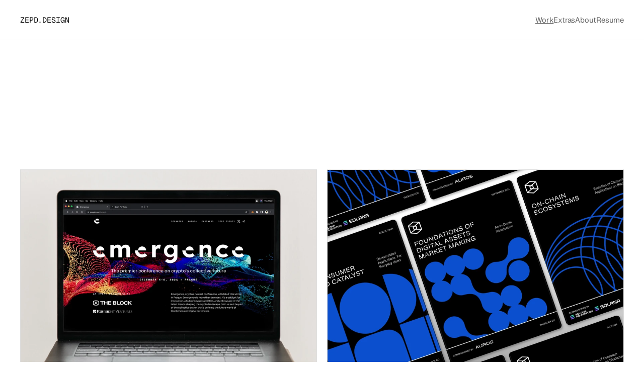

--- FILE ---
content_type: text/html
request_url: https://www.zepd.design/
body_size: 18627
content:
<!doctype html>
<!-- ✨ Built with Framer • https://www.framer.com/ -->
<html>
<head>
    <meta charset="utf-8">
    
    
    
    <!-- Start of headStart -->
    
    <!-- End of headStart -->
    <meta name="viewport" content="width=device-width">
    <meta name="generator" content="Framer f7d95e4">
    <title>Portfolio | Zoe Del Rosario</title>
    <meta name="description" content="I'm a multi-discipline designer committed to creating cohesive and aesthetic experiences. Welcome to my portfolio!">
    <meta name="framer-search-index" content="https://framerusercontent.com/sites/yt2PvEj7m8lgpeYXlwFoZ/searchIndex-4drDsPNCP5Y_.json">
    <link href="https://framerusercontent.com/images/CqpMxdpYiBwEwVvXnGSoNbLlpl4.svg" rel="icon" media="(prefers-color-scheme: light)">
    <link href="https://framerusercontent.com/images/LZjjany08mtDW2hBKjm3MjTc614.svg" rel="icon" media="(prefers-color-scheme: dark)">
    <!-- Open Graph / Facebook -->
    <meta property="og:type" content="website">
    <meta property="og:title" content="Portfolio | Zoe Del Rosario">
    <meta property="og:description" content="I'm a multi-discipline designer committed to creating cohesive and aesthetic experiences. Welcome to my portfolio!">
    <!-- Twitter -->
    <meta name="twitter:card" content="summary_large_image">
    <meta name="twitter:title" content="Portfolio | Zoe Del Rosario">
    <meta name="twitter:description" content="I'm a multi-discipline designer committed to creating cohesive and aesthetic experiences. Welcome to my portfolio!">
    
    <link href="https://fonts.gstatic.com" rel="preconnect" crossorigin>
    <meta name="robots" content="max-image-preview:large"><link rel="canonical" href="https://www.zepd.design/"><meta property="og:url" content="https://www.zepd.design/"><style data-framer-breakpoint-css>@media(min-width: 1200px){.hidden-12kcm70{display:none!important}}@media(min-width: 810px) and (max-width: 1199px){.hidden-ov3p6f{display:none!important}}@media(max-width: 809px){.hidden-1v08dnk{display:none!important}}</style><style data-framer-css-ssr-minified data-framer-components="framer-lib-cursors-host framer-x1281 PropertyOverrides framer-sZhcJ framer-0WoLd framer-QYxNw framer-a7upN">html,body,#main{margin:0;padding:0;box-sizing:border-box}:root{-webkit-font-smoothing:antialiased;-moz-osx-font-smoothing:grayscale}*{box-sizing:border-box;-webkit-font-smoothing:inherit}h1,h2,h3,h4,h5,h6,p,figure{margin:0}body,input,textarea,select,button{font-size:12px;font-family:sans-serif}body{--token-59119048-b08a-41d3-8f66-6844b66771ae: rgb(102, 102, 102);--token-38a5597d-490d-4715-a538-a0add0dbd3c2: rgb(26, 26, 26);--token-c2ce3b61-1947-42ff-b33f-0a6fac2c317d: rgb(53, 16, 157);--token-3b269f2c-8392-44f1-b999-659b79ef1142: rgb(11, 80, 207);--token-0b6ea3de-8d4d-4ed2-bde6-9278d4c32f03: rgb(222, 222, 222);--token-36ee4365-5641-4d0f-bc2b-101e75fc1482: rgb(245, 245, 245);--token-929b9df2-9ef0-40ac-a599-81c780d30d6f: rgb(150, 150, 150);--token-6451ccb4-c5e4-40b1-b5e0-f5ee06ec0de2: rgb(135, 12, 70)}@font-face{font-family:Geist;font-style:normal;font-weight:400;font-display:swap;src:url(https://fonts.gstatic.com/s/geist/v1/gyByhwUxId8gMEwSGFWfOw.woff2) format("woff2");unicode-range:U+0100-02BA,U+02BD-02C5,U+02C7-02CC,U+02CE-02D7,U+02DD-02FF,U+0304,U+0308,U+0329,U+1D00-1DBF,U+1E00-1E9F,U+1EF2-1EFF,U+2020,U+20A0-20AB,U+20AD-20C0,U+2113,U+2C60-2C7F,U+A720-A7FF}@font-face{font-family:Geist;font-style:normal;font-weight:400;font-display:swap;src:url(https://fonts.gstatic.com/s/geist/v1/gyByhwUxId8gMEwcGFU.woff2) format("woff2");unicode-range:U+0000-00FF,U+0131,U+0152-0153,U+02BB-02BC,U+02C6,U+02DA,U+02DC,U+0304,U+0308,U+0329,U+2000-206F,U+20AC,U+2122,U+2191,U+2193,U+2212,U+2215,U+FEFF,U+FFFD}@font-face{font-family:Geist;font-style:normal;font-weight:600;font-display:swap;src:url(https://fonts.gstatic.com/s/geist/v1/gyByhwUxId8gMEwSGFWfOw.woff2) format("woff2");unicode-range:U+0100-02BA,U+02BD-02C5,U+02C7-02CC,U+02CE-02D7,U+02DD-02FF,U+0304,U+0308,U+0329,U+1D00-1DBF,U+1E00-1E9F,U+1EF2-1EFF,U+2020,U+20A0-20AB,U+20AD-20C0,U+2113,U+2C60-2C7F,U+A720-A7FF}@font-face{font-family:Geist;font-style:normal;font-weight:600;font-display:swap;src:url(https://fonts.gstatic.com/s/geist/v1/gyByhwUxId8gMEwcGFU.woff2) format("woff2");unicode-range:U+0000-00FF,U+0131,U+0152-0153,U+02BB-02BC,U+02C6,U+02DA,U+02DC,U+0304,U+0308,U+0329,U+2000-206F,U+20AC,U+2122,U+2191,U+2193,U+2212,U+2215,U+FEFF,U+FFFD}@font-face{font-family:Geist;font-style:normal;font-weight:700;font-display:swap;src:url(https://fonts.gstatic.com/s/geist/v1/gyByhwUxId8gMEwSGFWfOw.woff2) format("woff2");unicode-range:U+0100-02BA,U+02BD-02C5,U+02C7-02CC,U+02CE-02D7,U+02DD-02FF,U+0304,U+0308,U+0329,U+1D00-1DBF,U+1E00-1E9F,U+1EF2-1EFF,U+2020,U+20A0-20AB,U+20AD-20C0,U+2113,U+2C60-2C7F,U+A720-A7FF}@font-face{font-family:Geist;font-style:normal;font-weight:700;font-display:swap;src:url(https://fonts.gstatic.com/s/geist/v1/gyByhwUxId8gMEwcGFU.woff2) format("woff2");unicode-range:U+0000-00FF,U+0131,U+0152-0153,U+02BB-02BC,U+02C6,U+02DA,U+02DC,U+0304,U+0308,U+0329,U+2000-206F,U+20AC,U+2122,U+2191,U+2193,U+2212,U+2215,U+FEFF,U+FFFD}@font-face{font-family:Inter Tight;font-style:normal;font-weight:600;font-display:swap;src:url(https://fonts.gstatic.com/s/intertight/v7/NGSnv5HMAFg6IuGlBNMjxJEL2VmU3NS7Z2mj0QiaVi5SkK8.woff2) format("woff2");unicode-range:U+0460-052F,U+1C80-1C8A,U+20B4,U+2DE0-2DFF,U+A640-A69F,U+FE2E-FE2F}@font-face{font-family:Inter Tight;font-style:normal;font-weight:600;font-display:swap;src:url(https://fonts.gstatic.com/s/intertight/v7/NGSnv5HMAFg6IuGlBNMjxJEL2VmU3NS7Z2mj0QiaXy5SkK8.woff2) format("woff2");unicode-range:U+0301,U+0400-045F,U+0490-0491,U+04B0-04B1,U+2116}@font-face{font-family:Inter Tight;font-style:normal;font-weight:600;font-display:swap;src:url(https://fonts.gstatic.com/s/intertight/v7/NGSnv5HMAFg6IuGlBNMjxJEL2VmU3NS7Z2mj0QiaVy5SkK8.woff2) format("woff2");unicode-range:U+1F00-1FFF}@font-face{font-family:Inter Tight;font-style:normal;font-weight:600;font-display:swap;src:url(https://fonts.gstatic.com/s/intertight/v7/NGSnv5HMAFg6IuGlBNMjxJEL2VmU3NS7Z2mj0QiaWC5SkK8.woff2) format("woff2");unicode-range:U+0370-0377,U+037A-037F,U+0384-038A,U+038C,U+038E-03A1,U+03A3-03FF}@font-face{font-family:Inter Tight;font-style:normal;font-weight:600;font-display:swap;src:url(https://fonts.gstatic.com/s/intertight/v7/NGSnv5HMAFg6IuGlBNMjxJEL2VmU3NS7Z2mj0QiaVC5SkK8.woff2) format("woff2");unicode-range:U+0102-0103,U+0110-0111,U+0128-0129,U+0168-0169,U+01A0-01A1,U+01AF-01B0,U+0300-0301,U+0303-0304,U+0308-0309,U+0323,U+0329,U+1EA0-1EF9,U+20AB}@font-face{font-family:Inter Tight;font-style:normal;font-weight:600;font-display:swap;src:url(https://fonts.gstatic.com/s/intertight/v7/NGSnv5HMAFg6IuGlBNMjxJEL2VmU3NS7Z2mj0QiaVS5SkK8.woff2) format("woff2");unicode-range:U+0100-02BA,U+02BD-02C5,U+02C7-02CC,U+02CE-02D7,U+02DD-02FF,U+0304,U+0308,U+0329,U+1D00-1DBF,U+1E00-1E9F,U+1EF2-1EFF,U+2020,U+20A0-20AB,U+20AD-20C0,U+2113,U+2C60-2C7F,U+A720-A7FF}@font-face{font-family:Inter Tight;font-style:normal;font-weight:600;font-display:swap;src:url(https://fonts.gstatic.com/s/intertight/v7/NGSnv5HMAFg6IuGlBNMjxJEL2VmU3NS7Z2mj0QiaWy5S.woff2) format("woff2");unicode-range:U+0000-00FF,U+0131,U+0152-0153,U+02BB-02BC,U+02C6,U+02DA,U+02DC,U+0304,U+0308,U+0329,U+2000-206F,U+20AC,U+2122,U+2191,U+2193,U+2212,U+2215,U+FEFF,U+FFFD}@font-face{font-family:Geist;font-style:normal;font-weight:900;font-display:block;src:url(https://fonts.gstatic.com/s/geist/v1/gyBhhwUxId8gMGYQMKR3pzfaWI_RNeQIlJna-1Q.woff2) format("woff2");unicode-range:U+0100-02BA,U+02BD-02C5,U+02C7-02CC,U+02CE-02D7,U+02DD-02FF,U+0304,U+0308,U+0329,U+1D00-1DBF,U+1E00-1E9F,U+1EF2-1EFF,U+2020,U+20A0-20AB,U+20AD-20C0,U+2113,U+2C60-2C7F,U+A720-A7FF}@font-face{font-family:Geist;font-style:normal;font-weight:900;font-display:block;src:url(https://fonts.gstatic.com/s/geist/v1/gyBhhwUxId8gMGYQMKR3pzfaWI_RNeQImpna.woff2) format("woff2");unicode-range:U+0000-00FF,U+0131,U+0152-0153,U+02BB-02BC,U+02C6,U+02DA,U+02DC,U+0304,U+0308,U+0329,U+2000-206F,U+20AC,U+2122,U+2191,U+2193,U+2212,U+2215,U+FEFF,U+FFFD}@font-face{font-family:Geist Mono;font-style:normal;font-weight:400;font-display:block;src:url(https://fonts.gstatic.com/s/geistmono/v1/or3nQ6H-1_WfwkMZI_qYFrkdmgPn.woff2) format("woff2");unicode-range:U+0100-02BA,U+02BD-02C5,U+02C7-02CC,U+02CE-02D7,U+02DD-02FF,U+0304,U+0308,U+0329,U+1D00-1DBF,U+1E00-1E9F,U+1EF2-1EFF,U+2020,U+20A0-20AB,U+20AD-20C0,U+2113,U+2C60-2C7F,U+A720-A7FF}@font-face{font-family:Geist Mono;font-style:normal;font-weight:400;font-display:block;src:url(https://fonts.gstatic.com/s/geistmono/v1/or3nQ6H-1_WfwkMZI_qYFrcdmg.woff2) format("woff2");unicode-range:U+0000-00FF,U+0131,U+0152-0153,U+02BB-02BC,U+02C6,U+02DA,U+02DC,U+0304,U+0308,U+0329,U+2000-206F,U+20AC,U+2122,U+2191,U+2193,U+2212,U+2215,U+FEFF,U+FFFD}@font-face{font-family:Geist Mono;font-style:normal;font-weight:500;font-display:block;src:url(https://fonts.gstatic.com/s/geistmono/v1/or3nQ6H-1_WfwkMZI_qYFrkdmgPn.woff2) format("woff2");unicode-range:U+0100-02BA,U+02BD-02C5,U+02C7-02CC,U+02CE-02D7,U+02DD-02FF,U+0304,U+0308,U+0329,U+1D00-1DBF,U+1E00-1E9F,U+1EF2-1EFF,U+2020,U+20A0-20AB,U+20AD-20C0,U+2113,U+2C60-2C7F,U+A720-A7FF}@font-face{font-family:Geist Mono;font-style:normal;font-weight:500;font-display:block;src:url(https://fonts.gstatic.com/s/geistmono/v1/or3nQ6H-1_WfwkMZI_qYFrcdmg.woff2) format("woff2");unicode-range:U+0000-00FF,U+0131,U+0152-0153,U+02BB-02BC,U+02C6,U+02DA,U+02DC,U+0304,U+0308,U+0329,U+2000-206F,U+20AC,U+2122,U+2191,U+2193,U+2212,U+2215,U+FEFF,U+FFFD}@font-face{font-family:Geist Mono;font-style:normal;font-weight:600;font-display:block;src:url(https://fonts.gstatic.com/s/geistmono/v1/or3nQ6H-1_WfwkMZI_qYFrkdmgPn.woff2) format("woff2");unicode-range:U+0100-02BA,U+02BD-02C5,U+02C7-02CC,U+02CE-02D7,U+02DD-02FF,U+0304,U+0308,U+0329,U+1D00-1DBF,U+1E00-1E9F,U+1EF2-1EFF,U+2020,U+20A0-20AB,U+20AD-20C0,U+2113,U+2C60-2C7F,U+A720-A7FF}@font-face{font-family:Geist Mono;font-style:normal;font-weight:600;font-display:block;src:url(https://fonts.gstatic.com/s/geistmono/v1/or3nQ6H-1_WfwkMZI_qYFrcdmg.woff2) format("woff2");unicode-range:U+0000-00FF,U+0131,U+0152-0153,U+02BB-02BC,U+02C6,U+02DA,U+02DC,U+0304,U+0308,U+0329,U+2000-206F,U+20AC,U+2122,U+2191,U+2193,U+2212,U+2215,U+FEFF,U+FFFD}@font-face{font-family:Geist Mono;font-style:normal;font-weight:700;font-display:block;src:url(https://fonts.gstatic.com/s/geistmono/v1/or3nQ6H-1_WfwkMZI_qYFrkdmgPn.woff2) format("woff2");unicode-range:U+0100-02BA,U+02BD-02C5,U+02C7-02CC,U+02CE-02D7,U+02DD-02FF,U+0304,U+0308,U+0329,U+1D00-1DBF,U+1E00-1E9F,U+1EF2-1EFF,U+2020,U+20A0-20AB,U+20AD-20C0,U+2113,U+2C60-2C7F,U+A720-A7FF}@font-face{font-family:Geist Mono;font-style:normal;font-weight:700;font-display:block;src:url(https://fonts.gstatic.com/s/geistmono/v1/or3nQ6H-1_WfwkMZI_qYFrcdmg.woff2) format("woff2");unicode-range:U+0000-00FF,U+0131,U+0152-0153,U+02BB-02BC,U+02C6,U+02DA,U+02DC,U+0304,U+0308,U+0329,U+2000-206F,U+20AC,U+2122,U+2191,U+2193,U+2212,U+2215,U+FEFF,U+FFFD}@font-face{font-family:Roboto Mono;font-style:normal;font-weight:400;font-display:block;src:url(https://fonts.gstatic.com/s/robotomono/v23/L0xTDF4xlVMF-BfR8bXMIhJHg45mwgGEFl0_3vrtSM1J-gEPT5Ese6hmHSV0mf0h.woff2) format("woff2");unicode-range:U+0460-052F,U+1C80-1C8A,U+20B4,U+2DE0-2DFF,U+A640-A69F,U+FE2E-FE2F}@font-face{font-family:Roboto Mono;font-style:normal;font-weight:400;font-display:block;src:url(https://fonts.gstatic.com/s/robotomono/v23/L0xTDF4xlVMF-BfR8bXMIhJHg45mwgGEFl0_3vrtSM1J-gEPT5Ese6hmHSx0mf0h.woff2) format("woff2");unicode-range:U+0301,U+0400-045F,U+0490-0491,U+04B0-04B1,U+2116}@font-face{font-family:Roboto Mono;font-style:normal;font-weight:400;font-display:block;src:url(https://fonts.gstatic.com/s/robotomono/v23/L0xTDF4xlVMF-BfR8bXMIhJHg45mwgGEFl0_3vrtSM1J-gEPT5Ese6hmHSt0mf0h.woff2) format("woff2");unicode-range:U+0370-0377,U+037A-037F,U+0384-038A,U+038C,U+038E-03A1,U+03A3-03FF}@font-face{font-family:Roboto Mono;font-style:normal;font-weight:400;font-display:block;src:url(https://fonts.gstatic.com/s/robotomono/v23/L0xTDF4xlVMF-BfR8bXMIhJHg45mwgGEFl0_3vrtSM1J-gEPT5Ese6hmHSd0mf0h.woff2) format("woff2");unicode-range:U+0102-0103,U+0110-0111,U+0128-0129,U+0168-0169,U+01A0-01A1,U+01AF-01B0,U+0300-0301,U+0303-0304,U+0308-0309,U+0323,U+0329,U+1EA0-1EF9,U+20AB}@font-face{font-family:Roboto Mono;font-style:normal;font-weight:400;font-display:block;src:url(https://fonts.gstatic.com/s/robotomono/v23/L0xTDF4xlVMF-BfR8bXMIhJHg45mwgGEFl0_3vrtSM1J-gEPT5Ese6hmHSZ0mf0h.woff2) format("woff2");unicode-range:U+0100-02BA,U+02BD-02C5,U+02C7-02CC,U+02CE-02D7,U+02DD-02FF,U+0304,U+0308,U+0329,U+1D00-1DBF,U+1E00-1E9F,U+1EF2-1EFF,U+2020,U+20A0-20AB,U+20AD-20C0,U+2113,U+2C60-2C7F,U+A720-A7FF}@font-face{font-family:Roboto Mono;font-style:normal;font-weight:400;font-display:block;src:url(https://fonts.gstatic.com/s/robotomono/v23/L0xTDF4xlVMF-BfR8bXMIhJHg45mwgGEFl0_3vrtSM1J-gEPT5Ese6hmHSh0mQ.woff2) format("woff2");unicode-range:U+0000-00FF,U+0131,U+0152-0153,U+02BB-02BC,U+02C6,U+02DA,U+02DC,U+0304,U+0308,U+0329,U+2000-206F,U+20AC,U+2122,U+2191,U+2193,U+2212,U+2215,U+FEFF,U+FFFD}@font-face{font-family:Roboto Mono;font-style:normal;font-weight:500;font-display:block;src:url(https://fonts.gstatic.com/s/robotomono/v23/L0xTDF4xlVMF-BfR8bXMIhJHg45mwgGEFl0_3vrtSM1J-gEPT5Ese6hmHSV0mf0h.woff2) format("woff2");unicode-range:U+0460-052F,U+1C80-1C8A,U+20B4,U+2DE0-2DFF,U+A640-A69F,U+FE2E-FE2F}@font-face{font-family:Roboto Mono;font-style:normal;font-weight:500;font-display:block;src:url(https://fonts.gstatic.com/s/robotomono/v23/L0xTDF4xlVMF-BfR8bXMIhJHg45mwgGEFl0_3vrtSM1J-gEPT5Ese6hmHSx0mf0h.woff2) format("woff2");unicode-range:U+0301,U+0400-045F,U+0490-0491,U+04B0-04B1,U+2116}@font-face{font-family:Roboto Mono;font-style:normal;font-weight:500;font-display:block;src:url(https://fonts.gstatic.com/s/robotomono/v23/L0xTDF4xlVMF-BfR8bXMIhJHg45mwgGEFl0_3vrtSM1J-gEPT5Ese6hmHSt0mf0h.woff2) format("woff2");unicode-range:U+0370-0377,U+037A-037F,U+0384-038A,U+038C,U+038E-03A1,U+03A3-03FF}@font-face{font-family:Roboto Mono;font-style:normal;font-weight:500;font-display:block;src:url(https://fonts.gstatic.com/s/robotomono/v23/L0xTDF4xlVMF-BfR8bXMIhJHg45mwgGEFl0_3vrtSM1J-gEPT5Ese6hmHSd0mf0h.woff2) format("woff2");unicode-range:U+0102-0103,U+0110-0111,U+0128-0129,U+0168-0169,U+01A0-01A1,U+01AF-01B0,U+0300-0301,U+0303-0304,U+0308-0309,U+0323,U+0329,U+1EA0-1EF9,U+20AB}@font-face{font-family:Roboto Mono;font-style:normal;font-weight:500;font-display:block;src:url(https://fonts.gstatic.com/s/robotomono/v23/L0xTDF4xlVMF-BfR8bXMIhJHg45mwgGEFl0_3vrtSM1J-gEPT5Ese6hmHSZ0mf0h.woff2) format("woff2");unicode-range:U+0100-02BA,U+02BD-02C5,U+02C7-02CC,U+02CE-02D7,U+02DD-02FF,U+0304,U+0308,U+0329,U+1D00-1DBF,U+1E00-1E9F,U+1EF2-1EFF,U+2020,U+20A0-20AB,U+20AD-20C0,U+2113,U+2C60-2C7F,U+A720-A7FF}@font-face{font-family:Roboto Mono;font-style:normal;font-weight:500;font-display:block;src:url(https://fonts.gstatic.com/s/robotomono/v23/L0xTDF4xlVMF-BfR8bXMIhJHg45mwgGEFl0_3vrtSM1J-gEPT5Ese6hmHSh0mQ.woff2) format("woff2");unicode-range:U+0000-00FF,U+0131,U+0152-0153,U+02BB-02BC,U+02C6,U+02DA,U+02DC,U+0304,U+0308,U+0329,U+2000-206F,U+20AC,U+2122,U+2191,U+2193,U+2212,U+2215,U+FEFF,U+FFFD}@font-face{font-family:Roboto Mono;font-style:normal;font-weight:700;font-display:block;src:url(https://fonts.gstatic.com/s/robotomono/v23/L0xTDF4xlVMF-BfR8bXMIhJHg45mwgGEFl0_3vrtSM1J-gEPT5Ese6hmHSV0mf0h.woff2) format("woff2");unicode-range:U+0460-052F,U+1C80-1C8A,U+20B4,U+2DE0-2DFF,U+A640-A69F,U+FE2E-FE2F}@font-face{font-family:Roboto Mono;font-style:normal;font-weight:700;font-display:block;src:url(https://fonts.gstatic.com/s/robotomono/v23/L0xTDF4xlVMF-BfR8bXMIhJHg45mwgGEFl0_3vrtSM1J-gEPT5Ese6hmHSx0mf0h.woff2) format("woff2");unicode-range:U+0301,U+0400-045F,U+0490-0491,U+04B0-04B1,U+2116}@font-face{font-family:Roboto Mono;font-style:normal;font-weight:700;font-display:block;src:url(https://fonts.gstatic.com/s/robotomono/v23/L0xTDF4xlVMF-BfR8bXMIhJHg45mwgGEFl0_3vrtSM1J-gEPT5Ese6hmHSt0mf0h.woff2) format("woff2");unicode-range:U+0370-0377,U+037A-037F,U+0384-038A,U+038C,U+038E-03A1,U+03A3-03FF}@font-face{font-family:Roboto Mono;font-style:normal;font-weight:700;font-display:block;src:url(https://fonts.gstatic.com/s/robotomono/v23/L0xTDF4xlVMF-BfR8bXMIhJHg45mwgGEFl0_3vrtSM1J-gEPT5Ese6hmHSd0mf0h.woff2) format("woff2");unicode-range:U+0102-0103,U+0110-0111,U+0128-0129,U+0168-0169,U+01A0-01A1,U+01AF-01B0,U+0300-0301,U+0303-0304,U+0308-0309,U+0323,U+0329,U+1EA0-1EF9,U+20AB}@font-face{font-family:Roboto Mono;font-style:normal;font-weight:700;font-display:block;src:url(https://fonts.gstatic.com/s/robotomono/v23/L0xTDF4xlVMF-BfR8bXMIhJHg45mwgGEFl0_3vrtSM1J-gEPT5Ese6hmHSZ0mf0h.woff2) format("woff2");unicode-range:U+0100-02BA,U+02BD-02C5,U+02C7-02CC,U+02CE-02D7,U+02DD-02FF,U+0304,U+0308,U+0329,U+1D00-1DBF,U+1E00-1E9F,U+1EF2-1EFF,U+2020,U+20A0-20AB,U+20AD-20C0,U+2113,U+2C60-2C7F,U+A720-A7FF}@font-face{font-family:Roboto Mono;font-style:normal;font-weight:700;font-display:block;src:url(https://fonts.gstatic.com/s/robotomono/v23/L0xTDF4xlVMF-BfR8bXMIhJHg45mwgGEFl0_3vrtSM1J-gEPT5Ese6hmHSh0mQ.woff2) format("woff2");unicode-range:U+0000-00FF,U+0131,U+0152-0153,U+02BB-02BC,U+02C6,U+02DA,U+02DC,U+0304,U+0308,U+0329,U+2000-206F,U+20AC,U+2122,U+2191,U+2193,U+2212,U+2215,U+FEFF,U+FFFD}@font-face{font-family:Inter;src:url(https://framerusercontent.com/assets/5vvr9Vy74if2I6bQbJvbw7SY1pQ.woff2);font-display:swap;font-style:normal;font-weight:400;unicode-range:U+0460-052F,U+1C80-1C88,U+20B4,U+2DE0-2DFF,U+A640-A69F,U+FE2E-FE2F}@font-face{font-family:Inter;src:url(https://framerusercontent.com/assets/EOr0mi4hNtlgWNn9if640EZzXCo.woff2);font-display:swap;font-style:normal;font-weight:400;unicode-range:U+0301,U+0400-045F,U+0490-0491,U+04B0-04B1,U+2116}@font-face{font-family:Inter;src:url(https://framerusercontent.com/assets/Y9k9QrlZAqio88Klkmbd8VoMQc.woff2);font-display:swap;font-style:normal;font-weight:400;unicode-range:U+1F00-1FFF}@font-face{font-family:Inter;src:url(https://framerusercontent.com/assets/OYrD2tBIBPvoJXiIHnLoOXnY9M.woff2);font-display:swap;font-style:normal;font-weight:400;unicode-range:U+0370-03FF}@font-face{font-family:Inter;src:url(https://framerusercontent.com/assets/JeYwfuaPfZHQhEG8U5gtPDZ7WQ.woff2);font-display:swap;font-style:normal;font-weight:400;unicode-range:U+0100-024F,U+0259,U+1E00-1EFF,U+2020,U+20A0-20AB,U+20AD-20CF,U+2113,U+2C60-2C7F,U+A720-A7FF}@font-face{font-family:Inter;src:url(https://framerusercontent.com/assets/vQyevYAyHtARFwPqUzQGpnDs.woff2);font-display:swap;font-style:normal;font-weight:400;unicode-range:U+0000-00FF,U+0131,U+0152-0153,U+02BB-02BC,U+02C6,U+02DA,U+02DC,U+2000-206F,U+2074,U+20AC,U+2122,U+2191,U+2193,U+2212,U+2215,U+FEFF,U+FFFD}@font-face{font-family:Inter;src:url(https://framerusercontent.com/assets/b6Y37FthZeALduNqHicBT6FutY.woff2);font-display:swap;font-style:normal;font-weight:400;unicode-range:U+0102-0103,U+0110-0111,U+0128-0129,U+0168-0169,U+01A0-01A1,U+01AF-01B0,U+1EA0-1EF9,U+20AB}@font-face{font-family:Inter;src:url(https://framerusercontent.com/assets/CfMzU8w2e7tHgF4T4rATMPuWosA.woff2);font-display:swap;font-style:italic;font-weight:400;unicode-range:U+0460-052F,U+1C80-1C88,U+20B4,U+2DE0-2DFF,U+A640-A69F,U+FE2E-FE2F}@font-face{font-family:Inter;src:url(https://framerusercontent.com/assets/867QObYax8ANsfX4TGEVU9YiCM.woff2);font-display:swap;font-style:italic;font-weight:400;unicode-range:U+0301,U+0400-045F,U+0490-0491,U+04B0-04B1,U+2116}@font-face{font-family:Inter;src:url(https://framerusercontent.com/assets/Oyn2ZbENFdnW7mt2Lzjk1h9Zb9k.woff2);font-display:swap;font-style:italic;font-weight:400;unicode-range:U+1F00-1FFF}@font-face{font-family:Inter;src:url(https://framerusercontent.com/assets/cdAe8hgZ1cMyLu9g005pAW3xMo.woff2);font-display:swap;font-style:italic;font-weight:400;unicode-range:U+0370-03FF}@font-face{font-family:Inter;src:url(https://framerusercontent.com/assets/DOfvtmE1UplCq161m6Hj8CSQYg.woff2);font-display:swap;font-style:italic;font-weight:400;unicode-range:U+0100-024F,U+0259,U+1E00-1EFF,U+2020,U+20A0-20AB,U+20AD-20CF,U+2113,U+2C60-2C7F,U+A720-A7FF}@font-face{font-family:Inter;src:url(https://framerusercontent.com/assets/vFzuJY0c65av44uhEKB6vyjFMg.woff2);font-display:swap;font-style:italic;font-weight:400;unicode-range:U+0000-00FF,U+0131,U+0152-0153,U+02BB-02BC,U+02C6,U+02DA,U+02DC,U+2000-206F,U+2074,U+20AC,U+2122,U+2191,U+2193,U+2212,U+2215,U+FEFF,U+FFFD}@font-face{font-family:Inter;src:url(https://framerusercontent.com/assets/tKtBcDnBMevsEEJKdNGhhkLzYo.woff2);font-display:swap;font-style:italic;font-weight:400;unicode-range:U+0102-0103,U+0110-0111,U+0128-0129,U+0168-0169,U+01A0-01A1,U+01AF-01B0,U+1EA0-1EF9,U+20AB}@font-face{font-family:Inter;src:url(https://framerusercontent.com/assets/DpPBYI0sL4fYLgAkX8KXOPVt7c.woff2);font-display:swap;font-style:normal;font-weight:700;unicode-range:U+0460-052F,U+1C80-1C88,U+20B4,U+2DE0-2DFF,U+A640-A69F,U+FE2E-FE2F}@font-face{font-family:Inter;src:url(https://framerusercontent.com/assets/4RAEQdEOrcnDkhHiiCbJOw92Lk.woff2);font-display:swap;font-style:normal;font-weight:700;unicode-range:U+0301,U+0400-045F,U+0490-0491,U+04B0-04B1,U+2116}@font-face{font-family:Inter;src:url(https://framerusercontent.com/assets/1K3W8DizY3v4emK8Mb08YHxTbs.woff2);font-display:swap;font-style:normal;font-weight:700;unicode-range:U+1F00-1FFF}@font-face{font-family:Inter;src:url(https://framerusercontent.com/assets/tUSCtfYVM1I1IchuyCwz9gDdQ.woff2);font-display:swap;font-style:normal;font-weight:700;unicode-range:U+0370-03FF}@font-face{font-family:Inter;src:url(https://framerusercontent.com/assets/VgYFWiwsAC5OYxAycRXXvhze58.woff2);font-display:swap;font-style:normal;font-weight:700;unicode-range:U+0100-024F,U+0259,U+1E00-1EFF,U+2020,U+20A0-20AB,U+20AD-20CF,U+2113,U+2C60-2C7F,U+A720-A7FF}@font-face{font-family:Inter;src:url(https://framerusercontent.com/assets/DXD0Q7LSl7HEvDzucnyLnGBHM.woff2);font-display:swap;font-style:normal;font-weight:700;unicode-range:U+0000-00FF,U+0131,U+0152-0153,U+02BB-02BC,U+02C6,U+02DA,U+02DC,U+2000-206F,U+2074,U+20AC,U+2122,U+2191,U+2193,U+2212,U+2215,U+FEFF,U+FFFD}@font-face{font-family:Inter;src:url(https://framerusercontent.com/assets/GIryZETIX4IFypco5pYZONKhJIo.woff2);font-display:swap;font-style:normal;font-weight:700;unicode-range:U+0102-0103,U+0110-0111,U+0128-0129,U+0168-0169,U+01A0-01A1,U+01AF-01B0,U+1EA0-1EF9,U+20AB}@font-face{font-family:Inter;src:url(https://framerusercontent.com/assets/mkY5Sgyq51ik0AMrSBwhm9DJg.woff2);font-display:block;font-style:normal;font-weight:900;unicode-range:U+0460-052F,U+1C80-1C88,U+20B4,U+2DE0-2DFF,U+A640-A69F,U+FE2E-FE2F}@font-face{font-family:Inter;src:url(https://framerusercontent.com/assets/X5hj6qzcHUYv7h1390c8Rhm6550.woff2);font-display:block;font-style:normal;font-weight:900;unicode-range:U+0301,U+0400-045F,U+0490-0491,U+04B0-04B1,U+2116}@font-face{font-family:Inter;src:url(https://framerusercontent.com/assets/gQhNpS3tN86g8RcVKYUUaKt2oMQ.woff2);font-display:block;font-style:normal;font-weight:900;unicode-range:U+1F00-1FFF}@font-face{font-family:Inter;src:url(https://framerusercontent.com/assets/cugnVhSraaRyANCaUtI5FV17wk.woff2);font-display:block;font-style:normal;font-weight:900;unicode-range:U+0370-03FF}@font-face{font-family:Inter;src:url(https://framerusercontent.com/assets/5HcVoGak8k5agFJSaKa4floXVu0.woff2);font-display:block;font-style:normal;font-weight:900;unicode-range:U+0100-024F,U+0259,U+1E00-1EFF,U+2020,U+20A0-20AB,U+20AD-20CF,U+2113,U+2C60-2C7F,U+A720-A7FF}@font-face{font-family:Inter;src:url(https://framerusercontent.com/assets/jn4BtSPLlS0NDp1KiFAtFKiiY0o.woff2);font-display:block;font-style:normal;font-weight:900;unicode-range:U+0000-00FF,U+0131,U+0152-0153,U+02BB-02BC,U+02C6,U+02DA,U+02DC,U+2000-206F,U+2074,U+20AC,U+2122,U+2191,U+2193,U+2212,U+2215,U+FEFF,U+FFFD}@font-face{font-family:Inter;src:url(https://framerusercontent.com/assets/P2Bw01CtL0b9wqygO0sSVogWbo.woff2);font-display:block;font-style:normal;font-weight:900;unicode-range:U+0102-0103,U+0110-0111,U+0128-0129,U+0168-0169,U+01A0-01A1,U+01AF-01B0,U+1EA0-1EF9,U+20AB}@font-face{font-family:Inter;src:url(https://framerusercontent.com/assets/05KsVHGDmqXSBXM4yRZ65P8i0s.woff2);font-display:block;font-style:italic;font-weight:900;unicode-range:U+0460-052F,U+1C80-1C88,U+20B4,U+2DE0-2DFF,U+A640-A69F,U+FE2E-FE2F}@font-face{font-family:Inter;src:url(https://framerusercontent.com/assets/ky8ovPukK4dJ1Pxq74qGhOqCYI.woff2);font-display:block;font-style:italic;font-weight:900;unicode-range:U+0301,U+0400-045F,U+0490-0491,U+04B0-04B1,U+2116}@font-face{font-family:Inter;src:url(https://framerusercontent.com/assets/vvNSqIj42qeQ2bvCRBIWKHscrc.woff2);font-display:block;font-style:italic;font-weight:900;unicode-range:U+1F00-1FFF}@font-face{font-family:Inter;src:url(https://framerusercontent.com/assets/3ZmXbBKToJifDV9gwcifVd1tEY.woff2);font-display:block;font-style:italic;font-weight:900;unicode-range:U+0370-03FF}@font-face{font-family:Inter;src:url(https://framerusercontent.com/assets/FNfhX3dt4ChuLJq2PwdlxHO7PU.woff2);font-display:block;font-style:italic;font-weight:900;unicode-range:U+0100-024F,U+0259,U+1E00-1EFF,U+2020,U+20A0-20AB,U+20AD-20CF,U+2113,U+2C60-2C7F,U+A720-A7FF}@font-face{font-family:Inter;src:url(https://framerusercontent.com/assets/g0c8vEViiXNlKAgI4Ymmk3Ig.woff2);font-display:block;font-style:italic;font-weight:900;unicode-range:U+0000-00FF,U+0131,U+0152-0153,U+02BB-02BC,U+02C6,U+02DA,U+02DC,U+2000-206F,U+2074,U+20AC,U+2122,U+2191,U+2193,U+2212,U+2215,U+FEFF,U+FFFD}@font-face{font-family:Inter;src:url(https://framerusercontent.com/assets/efTfQcBJ53kM2pB1hezSZ3RDUFs.woff2);font-display:block;font-style:italic;font-weight:900;unicode-range:U+0102-0103,U+0110-0111,U+0128-0129,U+0168-0169,U+01A0-01A1,U+01AF-01B0,U+1EA0-1EF9,U+20AB}@font-face{font-family:Inter;src:url(https://framerusercontent.com/assets/H89BbHkbHDzlxZzxi8uPzTsp90.woff2);font-display:swap;font-style:italic;font-weight:700;unicode-range:U+0460-052F,U+1C80-1C88,U+20B4,U+2DE0-2DFF,U+A640-A69F,U+FE2E-FE2F}@font-face{font-family:Inter;src:url(https://framerusercontent.com/assets/u6gJwDuwB143kpNK1T1MDKDWkMc.woff2);font-display:swap;font-style:italic;font-weight:700;unicode-range:U+0301,U+0400-045F,U+0490-0491,U+04B0-04B1,U+2116}@font-face{font-family:Inter;src:url(https://framerusercontent.com/assets/43sJ6MfOPh1LCJt46OvyDuSbA6o.woff2);font-display:swap;font-style:italic;font-weight:700;unicode-range:U+1F00-1FFF}@font-face{font-family:Inter;src:url(https://framerusercontent.com/assets/wccHG0r4gBDAIRhfHiOlq6oEkqw.woff2);font-display:swap;font-style:italic;font-weight:700;unicode-range:U+0370-03FF}@font-face{font-family:Inter;src:url(https://framerusercontent.com/assets/WZ367JPwf9bRW6LdTHN8rXgSjw.woff2);font-display:swap;font-style:italic;font-weight:700;unicode-range:U+0100-024F,U+0259,U+1E00-1EFF,U+2020,U+20A0-20AB,U+20AD-20CF,U+2113,U+2C60-2C7F,U+A720-A7FF}@font-face{font-family:Inter;src:url(https://framerusercontent.com/assets/QxmhnWTzLtyjIiZcfaLIJ8EFBXU.woff2);font-display:swap;font-style:italic;font-weight:700;unicode-range:U+0000-00FF,U+0131,U+0152-0153,U+02BB-02BC,U+02C6,U+02DA,U+02DC,U+2000-206F,U+2074,U+20AC,U+2122,U+2191,U+2193,U+2212,U+2215,U+FEFF,U+FFFD}@font-face{font-family:Inter;src:url(https://framerusercontent.com/assets/2A4Xx7CngadFGlVV4xrO06OBHY.woff2);font-display:swap;font-style:italic;font-weight:700;unicode-range:U+0102-0103,U+0110-0111,U+0128-0129,U+0168-0169,U+01A0-01A1,U+01AF-01B0,U+1EA0-1EF9,U+20AB}@font-face{font-family:Inter;src:url(https://framerusercontent.com/assets/hyOgCu0Xnghbimh0pE8QTvtt2AU.woff2);font-display:swap;font-style:normal;font-weight:600;unicode-range:U+0460-052F,U+1C80-1C88,U+20B4,U+2DE0-2DFF,U+A640-A69F,U+FE2E-FE2F}@font-face{font-family:Inter;src:url(https://framerusercontent.com/assets/NeGmSOXrPBfEFIy5YZeHq17LEDA.woff2);font-display:swap;font-style:normal;font-weight:600;unicode-range:U+0301,U+0400-045F,U+0490-0491,U+04B0-04B1,U+2116}@font-face{font-family:Inter;src:url(https://framerusercontent.com/assets/oYaAX5himiTPYuN8vLWnqBbfD2s.woff2);font-display:swap;font-style:normal;font-weight:600;unicode-range:U+1F00-1FFF}@font-face{font-family:Inter;src:url(https://framerusercontent.com/assets/lEJLP4R0yuCaMCjSXYHtJw72M.woff2);font-display:swap;font-style:normal;font-weight:600;unicode-range:U+0370-03FF}@font-face{font-family:Inter;src:url(https://framerusercontent.com/assets/cRJyLNuTJR5jbyKzGi33wU9cqIQ.woff2);font-display:swap;font-style:normal;font-weight:600;unicode-range:U+0100-024F,U+0259,U+1E00-1EFF,U+2020,U+20A0-20AB,U+20AD-20CF,U+2113,U+2C60-2C7F,U+A720-A7FF}@font-face{font-family:Inter;src:url(https://framerusercontent.com/assets/1ZFS7N918ojhhd0nQWdj3jz4w.woff2);font-display:swap;font-style:normal;font-weight:600;unicode-range:U+0000-00FF,U+0131,U+0152-0153,U+02BB-02BC,U+02C6,U+02DA,U+02DC,U+2000-206F,U+2074,U+20AC,U+2122,U+2191,U+2193,U+2212,U+2215,U+FEFF,U+FFFD}@font-face{font-family:Inter;src:url(https://framerusercontent.com/assets/A0Wcc7NgXMjUuFdquHDrIZpzZw0.woff2);font-display:swap;font-style:normal;font-weight:600;unicode-range:U+0102-0103,U+0110-0111,U+0128-0129,U+0168-0169,U+01A0-01A1,U+01AF-01B0,U+1EA0-1EF9,U+20AB}@font-face{font-family:Inter;src:url(https://framerusercontent.com/assets/vxBnBhH8768IFAXAb4Qf6wQHKs.woff2);font-display:swap;font-style:italic;font-weight:600;unicode-range:U+0460-052F,U+1C80-1C88,U+20B4,U+2DE0-2DFF,U+A640-A69F,U+FE2E-FE2F}@font-face{font-family:Inter;src:url(https://framerusercontent.com/assets/zSsEuoJdh8mcFVk976C05ZfQr8.woff2);font-display:swap;font-style:italic;font-weight:600;unicode-range:U+0301,U+0400-045F,U+0490-0491,U+04B0-04B1,U+2116}@font-face{font-family:Inter;src:url(https://framerusercontent.com/assets/b8ezwLrN7h2AUoPEENcsTMVJ0.woff2);font-display:swap;font-style:italic;font-weight:600;unicode-range:U+1F00-1FFF}@font-face{font-family:Inter;src:url(https://framerusercontent.com/assets/mvNEIBLyHbscgHtwfsByjXUz3XY.woff2);font-display:swap;font-style:italic;font-weight:600;unicode-range:U+0370-03FF}@font-face{font-family:Inter;src:url(https://framerusercontent.com/assets/6FI2EneKzM3qBy5foOZXey7coCA.woff2);font-display:swap;font-style:italic;font-weight:600;unicode-range:U+0100-024F,U+0259,U+1E00-1EFF,U+2020,U+20A0-20AB,U+20AD-20CF,U+2113,U+2C60-2C7F,U+A720-A7FF}@font-face{font-family:Inter;src:url(https://framerusercontent.com/assets/qrVgiXNd6RuQjETYQiVQ9nqCk.woff2);font-display:swap;font-style:italic;font-weight:600;unicode-range:U+0000-00FF,U+0131,U+0152-0153,U+02BB-02BC,U+02C6,U+02DA,U+02DC,U+2000-206F,U+2074,U+20AC,U+2122,U+2191,U+2193,U+2212,U+2215,U+FEFF,U+FFFD}@font-face{font-family:Inter;src:url(https://framerusercontent.com/assets/NHHeAKJVP0ZWHk5YZnQQChIsBM.woff2);font-display:swap;font-style:italic;font-weight:600;unicode-range:U+0102-0103,U+0110-0111,U+0128-0129,U+0168-0169,U+01A0-01A1,U+01AF-01B0,U+1EA0-1EF9,U+20AB}@font-face{font-family:Geist Placeholder;src:local("Arial");ascent-override:94.47%;descent-override:27.73%;line-gap-override:0%;size-adjust:106.39%}@font-face{font-family:Inter Tight Placeholder;src:local("Arial");ascent-override:99.65%;descent-override:24.81%;line-gap-override:0%;size-adjust:97.21%}@font-face{font-family:Inter Placeholder;src:local("Arial");ascent-override:89.79%;descent-override:22.36%;line-gap-override:0%;size-adjust:107.89%}body{--framer-will-change-override: none}@supports (background: -webkit-named-image(i)) and (not (grid-template-rows: subgrid)){body{--framer-will-change-override: transform}}[data-framer-component-type]{position:absolute}[data-framer-component-type=Text]{cursor:inherit}[data-framer-component-text-autosized] *{white-space:pre}[data-framer-component-type=Text]>*{text-align:var(--framer-text-alignment, start)}[data-framer-component-type=Text] span span,[data-framer-component-type=Text] p span,[data-framer-component-type=Text] h1 span,[data-framer-component-type=Text] h2 span,[data-framer-component-type=Text] h3 span,[data-framer-component-type=Text] h4 span,[data-framer-component-type=Text] h5 span,[data-framer-component-type=Text] h6 span{display:block}[data-framer-component-type=Text] span span span,[data-framer-component-type=Text] p span span,[data-framer-component-type=Text] h1 span span,[data-framer-component-type=Text] h2 span span,[data-framer-component-type=Text] h3 span span,[data-framer-component-type=Text] h4 span span,[data-framer-component-type=Text] h5 span span,[data-framer-component-type=Text] h6 span span{display:unset}[data-framer-component-type=Text] div div span,[data-framer-component-type=Text] a div span,[data-framer-component-type=Text] span span span,[data-framer-component-type=Text] p span span,[data-framer-component-type=Text] h1 span span,[data-framer-component-type=Text] h2 span span,[data-framer-component-type=Text] h3 span span,[data-framer-component-type=Text] h4 span span,[data-framer-component-type=Text] h5 span span,[data-framer-component-type=Text] h6 span span,[data-framer-component-type=Text] a{font-family:var(--font-family);font-style:var(--font-style);font-weight:min(calc(var(--framer-font-weight-increase, 0) + var(--font-weight, 400)),900);color:var(--text-color);letter-spacing:var(--letter-spacing);font-size:var(--font-size);text-transform:var(--text-transform);text-decoration:var(--text-decoration);line-height:var(--line-height)}[data-framer-component-type=Text] div div span,[data-framer-component-type=Text] a div span,[data-framer-component-type=Text] span span span,[data-framer-component-type=Text] p span span,[data-framer-component-type=Text] h1 span span,[data-framer-component-type=Text] h2 span span,[data-framer-component-type=Text] h3 span span,[data-framer-component-type=Text] h4 span span,[data-framer-component-type=Text] h5 span span,[data-framer-component-type=Text] h6 span span,[data-framer-component-type=Text] a{--font-family: var(--framer-font-family);--font-style: var(--framer-font-style);--font-weight: var(--framer-font-weight);--text-color: var(--framer-text-color);--letter-spacing: var(--framer-letter-spacing);--font-size: var(--framer-font-size);--text-transform: var(--framer-text-transform);--text-decoration: var(--framer-text-decoration);--line-height: var(--framer-line-height)}[data-framer-component-type=Text] a,[data-framer-component-type=Text] a div span,[data-framer-component-type=Text] a span span span,[data-framer-component-type=Text] a p span span,[data-framer-component-type=Text] a h1 span span,[data-framer-component-type=Text] a h2 span span,[data-framer-component-type=Text] a h3 span span,[data-framer-component-type=Text] a h4 span span,[data-framer-component-type=Text] a h5 span span,[data-framer-component-type=Text] a h6 span span{--font-family: var(--framer-link-font-family, var(--framer-font-family));--font-style: var(--framer-link-font-style, var(--framer-font-style));--font-weight: var(--framer-link-font-weight, var(--framer-font-weight));--text-color: var(--framer-link-text-color, var(--framer-text-color));--font-size: var(--framer-link-font-size, var(--framer-font-size));--text-transform: var(--framer-link-text-transform, var(--framer-text-transform));--text-decoration: var(--framer-link-text-decoration, var(--framer-text-decoration))}[data-framer-component-type=Text] a:hover,[data-framer-component-type=Text] a div span:hover,[data-framer-component-type=Text] a span span span:hover,[data-framer-component-type=Text] a p span span:hover,[data-framer-component-type=Text] a h1 span span:hover,[data-framer-component-type=Text] a h2 span span:hover,[data-framer-component-type=Text] a h3 span span:hover,[data-framer-component-type=Text] a h4 span span:hover,[data-framer-component-type=Text] a h5 span span:hover,[data-framer-component-type=Text] a h6 span span:hover{--font-family: var(--framer-link-hover-font-family, var(--framer-link-font-family, var(--framer-font-family)));--font-style: var(--framer-link-hover-font-style, var(--framer-link-font-style, var(--framer-font-style)));--font-weight: var(--framer-link-hover-font-weight, var(--framer-link-font-weight, var(--framer-font-weight)));--text-color: var(--framer-link-hover-text-color, var(--framer-link-text-color, var(--framer-text-color)));--font-size: var(--framer-link-hover-font-size, var(--framer-link-font-size, var(--framer-font-size)));--text-transform: var(--framer-link-hover-text-transform, var(--framer-link-text-transform, var(--framer-text-transform)));--text-decoration: var(--framer-link-hover-text-decoration, var(--framer-link-text-decoration, var(--framer-text-decoration)))}[data-framer-component-type=Text].isCurrent a,[data-framer-component-type=Text].isCurrent a div span,[data-framer-component-type=Text].isCurrent a span span span,[data-framer-component-type=Text].isCurrent a p span span,[data-framer-component-type=Text].isCurrent a h1 span span,[data-framer-component-type=Text].isCurrent a h2 span span,[data-framer-component-type=Text].isCurrent a h3 span span,[data-framer-component-type=Text].isCurrent a h4 span span,[data-framer-component-type=Text].isCurrent a h5 span span,[data-framer-component-type=Text].isCurrent a h6 span span{--font-family: var(--framer-link-current-font-family, var(--framer-link-font-family, var(--framer-font-family)));--font-style: var(--framer-link-current-font-style, var(--framer-link-font-style, var(--framer-font-style)));--font-weight: var(--framer-link-current-font-weight, var(--framer-link-font-weight, var(--framer-font-weight)));--text-color: var(--framer-link-current-text-color, var(--framer-link-text-color, var(--framer-text-color)));--font-size: var(--framer-link-current-font-size, var(--framer-link-font-size, var(--framer-font-size)));--text-transform: var(--framer-link-current-text-transform, var(--framer-link-text-transform, var(--framer-text-transform)));--text-decoration: var(--framer-link-current-text-decoration, var(--framer-link-text-decoration, var(--framer-text-decoration)))}p.framer-text,div.framer-text,figure.framer-text,h1.framer-text,h2.framer-text,h3.framer-text,h4.framer-text,h5.framer-text,h6.framer-text,ol.framer-text,ul.framer-text{margin:0;padding:0}p.framer-text,div.framer-text,h1.framer-text,h2.framer-text,h3.framer-text,h4.framer-text,h5.framer-text,h6.framer-text,li.framer-text,ol.framer-text,ul.framer-text,span.framer-text:not([data-text-fill]){font-family:var(--framer-blockquote-font-family, var(--framer-font-family, Inter, Inter Placeholder, sans-serif));font-style:var(--framer-blockquote-font-style, var(--framer-font-style, normal));font-weight:var(--framer-blockquote-font-weight, var(--framer-font-weight, 400));color:var(--framer-blockquote-text-color, var(--framer-text-color, #000));font-size:calc(var(--framer-blockquote-font-size, var(--framer-font-size, 16px)) * var(--framer-font-size-scale, 1));letter-spacing:var(--framer-blockquote-letter-spacing, var(--framer-letter-spacing, 0));text-transform:var(--framer-blockquote-text-transform, var(--framer-text-transform, none));text-decoration:var(--framer-blockquote-text-decoration, var(--framer-text-decoration, none));line-height:var(--framer-blockquote-line-height, var(--framer-line-height, 1.2em));text-align:var(--framer-blockquote-text-alignment, var(--framer-text-alignment, start));-webkit-text-stroke-width:var(--framer-text-stroke-width, initial);-webkit-text-stroke-color:var(--framer-text-stroke-color, initial);-moz-font-feature-settings:var(--framer-font-open-type-features, initial);-webkit-font-feature-settings:var(--framer-font-open-type-features, initial);font-feature-settings:var(--framer-font-open-type-features, initial);font-variation-settings:var(--framer-font-variation-axes, normal);text-wrap:var(--framer-text-wrap-override, var(--framer-text-wrap))}.framer-fit-text .framer-text{white-space:nowrap;white-space-collapse:preserve}strong.framer-text{font-family:var(--framer-blockquote-font-family-bold, var(--framer-font-family-bold));font-style:var(--framer-blockquote-font-style-bold, var(--framer-font-style-bold));font-weight:var(--framer-blockquote-font-weight-bold, var(--framer-font-weight-bold, bolder));font-variation-settings:var(--framer-blockquote-font-variation-axes-bold, var(--framer-font-variation-axes-bold))}em.framer-text{font-family:var(--framer-blockquote-font-family-italic, var(--framer-font-family-italic));font-style:var(--framer-blockquote-font-style-italic, var(--framer-font-style-italic, italic));font-weight:var(--framer-blockquote-font-weight-italic, var(--framer-font-weight-italic));font-variation-settings:var(--framer-blockquote-font-variation-axes-italic, var(--framer-font-variation-axes-italic))}em.framer-text>strong.framer-text{font-family:var(--framer-blockquote-font-family-bold-italic, var(--framer-font-family-bold-italic));font-style:var(--framer-blockquote-font-style-bold-italic, var(--framer-font-style-bold-italic, italic));font-weight:var(--framer-blockquote-font-weight-bold-italic, var(--framer-font-weight-bold-italic, bolder));font-variation-settings:var(--framer-blockquote-font-variation-axes-bold-italic, var(--framer-font-variation-axes-bold-italic))}p.framer-text:not(:first-child),div.framer-text:not(:first-child),h1.framer-text:not(:first-child),h2.framer-text:not(:first-child),h3.framer-text:not(:first-child),h4.framer-text:not(:first-child),h5.framer-text:not(:first-child),h6.framer-text:not(:first-child),ol.framer-text:not(:first-child),ul.framer-text:not(:first-child),blockquote.framer-text:not(:first-child),table.framer-text:not(:first-child),figure.framer-text:not(:first-child),.framer-image.framer-text:not(:first-child){margin-top:var(--framer-blockquote-paragraph-spacing, var(--framer-paragraph-spacing, 0))}li.framer-text>ul.framer-text:nth-child(2),li.framer-text>ol.framer-text:nth-child(2){margin-top:0}.framer-text[data-text-fill]{display:inline-block;background-clip:text;-webkit-background-clip:text;-webkit-text-fill-color:transparent;padding:max(0em,calc(calc(1.3em - var(--framer-blockquote-line-height, var(--framer-line-height, 1.3em))) / 2));margin:min(0em,calc(calc(1.3em - var(--framer-blockquote-line-height, var(--framer-line-height, 1.3em))) / -2))}code.framer-text,code.framer-text span.framer-text:not([data-text-fill]){font-family:var(--framer-code-font-family, var(--framer-font-family, Inter, Inter Placeholder, sans-serif));font-style:var(--framer-blockquote-font-style, var(--framer-code-font-style, var(--framer-font-style, normal)));font-weight:var(--framer-blockquote-font-weight, var(--framer-code-font-weight, var(--framer-font-weight, 400)));color:var(--framer-blockquote-text-color, var(--framer-code-text-color, var(--framer-text-color, #000)));font-size:calc(var(--framer-blockquote-font-size, var(--framer-font-size, 16px)) * var(--framer-font-size-scale, 1));letter-spacing:var(--framer-blockquote-letter-spacing, var(--framer-letter-spacing, 0));line-height:var(--framer-blockquote-line-height, var(--framer-line-height, 1.2em))}blockquote.framer-text{margin-block-start:initial;margin-block-end:initial;margin-inline-start:initial;margin-inline-end:initial;unicode-bidi:initial}a.framer-text,a.framer-text span.framer-text:not([data-text-fill]),span.framer-text[data-nested-link],span.framer-text[data-nested-link] span.framer-text:not([data-text-fill]){font-family:var(--framer-blockquote-font-family, var(--framer-link-font-family, var(--framer-font-family, Inter, Inter Placeholder, sans-serif)));font-style:var(--framer-blockquote-font-style, var(--framer-link-font-style, var(--framer-font-style, normal)));font-weight:var(--framer-blockquote-font-weight, var(--framer-link-font-weight, var(--framer-font-weight, 400)));color:var(--framer-blockquote-text-color, var(--framer-link-text-color, var(--framer-text-color, #000)));font-size:calc(var(--framer-blockquote-font-size, var(--framer-font-size, 16px)) * var(--framer-font-size-scale, 1));text-transform:var(--framer-blockquote-text-transform, var(--framer-link-text-transform, var(--framer-text-transform, none)));text-decoration:var(--framer-blockquote-text-decoration, var(--framer-link-text-decoration, var(--framer-text-decoration, none)));cursor:var(--framer-custom-cursors, pointer)}code.framer-text a.framer-text,code.framer-text a.framer-text span.framer-text:not([data-text-fill]),code.framer-text span.framer-text[data-nested-link],code.framer-text span.framer-text[data-nested-link] span.framer-text:not([data-text-fill]){font-family:var(--framer-code-font-family, var(--framer-font-family, Inter, Inter Placeholder, sans-serif));font-style:var(--framer-blockquote-font-style, var(--framer-code-font-style, var(--framer-font-style, normal)));font-weight:var(--framer-blockquote-font-weight, var(--framer-code-font-weight, var(--framer-font-weight, 400)));color:var(--framer-blockquote-text-color, var(--framer-link-text-color, var(--framer-code-text-color, var(--framer-text-color, #000))));font-size:calc(var(--framer-blockquote-font-size, var(--framer-font-size, 16px)) * var(--framer-font-size-scale, 1))}a.framer-text:hover,a.framer-text:hover span.framer-text:not([data-text-fill]),span.framer-text[data-nested-link]:hover,span.framer-text[data-nested-link]:hover span.framer-text:not([data-text-fill]){font-family:var(--framer-link-hover-font-family, var(--framer-blockquote-font-family, var(--framer-link-font-family, var(--framer-font-family, Inter, Inter Placeholder, sans-serif))));font-style:var(--framer-link-hover-font-style, var(--framer-blockquote-font-style, var(--framer-link-font-style, var(--framer-font-style, normal))));font-weight:var(--framer-link-hover-font-weight, var(--framer-blockquote-font-weight, var(--framer-link-font-weight, var(--framer-font-weight, 400))));color:var(--framer-link-hover-text-color, var(--framer-blockquote-text-color, var(--framer-link-text-color, var(--framer-text-color, #000))));font-size:calc(var(--framer-link-hover-font-size, var(--framer-blockquote-font-size, var(--framer-font-size, 16px))) * var(--framer-font-size-scale, 1));text-transform:var(--framer-link-hover-text-transform, var(--framer-blockquote-text-transform, var(--framer-link-text-transform, var(--framer-text-transform, none))));text-decoration:var(--framer-link-hover-text-decoration, var(--framer-blockquote-text-decoration, var(--framer-link-text-decoration, var(--framer-text-decoration, none))))}code.framer-text a.framer-text:hover,code.framer-text a.framer-text:hover span.framer-text:not([data-text-fill]),code.framer-text span.framer-text[data-nested-link]:hover,code.framer-text span.framer-text[data-nested-link]:hover span.framer-text:not([data-text-fill]){font-family:var(var(--framer-code-font-family, var(--framer-font-family, Inter, Inter Placeholder, sans-serif)));font-style:var(--framer-blockquote-font-style, var(--framer-code-font-style, var(--framer-font-style, normal)));font-weight:var(--framer-blockquote-font-weight, var(--framer-code-font-weight, var(--framer-font-weight, 400)));color:var(--framer-link-hover-text-color, var(--framer-blockquote-text-color, var(--framer-link-text-color, var(--framer-code-text-color, var(--framer-text-color, #000)))));font-size:calc(var(--framer-link-hover-font-size, var(--framer-blockquote-font-size, var(--framer-link-font-size, var(--framer-font-size, 16px)))) * var(--framer-font-size-scale, 1))}a.framer-text[data-framer-page-link-current],a.framer-text[data-framer-page-link-current] span.framer-text:not([data-text-fill]),span.framer-text[data-framer-page-link-current],span.framer-text[data-framer-page-link-current] span.framer-text:not([data-text-fill]){font-family:var(--framer-link-current-font-family, var(--framer-link-font-family, var(--framer-font-family, Inter, Inter Placeholder, sans-serif)));font-style:var(--framer-link-current-font-style, var(--framer-link-font-style, var(--framer-font-style, normal)));font-weight:var(--framer-link-current-font-weight, var(--framer-link-font-weight, var(--framer-font-weight, 400)));color:var(--framer-link-current-text-color, var(--framer-link-text-color, var(--framer-text-color, #000)));font-size:calc(var(--framer-link-current-font-size, var(--framer-link-font-size, var(--framer-font-size, 16px))) * var(--framer-font-size-scale, 1));text-transform:var(--framer-link-current-text-transform, var(--framer-link-text-transform, var(--framer-text-transform, none)));text-decoration:var(--framer-link-current-text-decoration, var(--framer-link-text-decoration, var(--framer-text-decoration, none)))}code.framer-text a.framer-text[data-framer-page-link-current],code.framer-text a.framer-text[data-framer-page-link-current] span.framer-text:not([data-text-fill]),code.framer-text span.framer-text[data-framer-page-link-current],code.framer-text span.framer-text[data-framer-page-link-current] span.framer-text:not([data-text-fill]){font-family:var(--framer-code-font-family, var(--framer-font-family, Inter, Inter Placeholder, sans-serif));font-style:var(--framer-code-font-style, var(--framer-font-style, normal));font-weight:var(--framer-code-font-weight, var(--framer-font-weight, 400));color:var(--framer-link-current-text-color, var(--framer-link-text-color, var(--framer-code-text-color, var(--framer-text-color, #000))));font-size:calc(var(--framer-link-current-font-size, var(--framer-link-font-size, var(--framer-font-size, 16px))) * var(--framer-font-size-scale, 1))}a.framer-text[data-framer-page-link-current]:hover,a.framer-text[data-framer-page-link-current]:hover span.framer-text:not([data-text-fill]),span.framer-text[data-framer-page-link-current]:hover,span.framer-text[data-framer-page-link-current]:hover span.framer-text:not([data-text-fill]){font-family:var(--framer-link-hover-font-family, var(--framer-link-current-font-family, var(--framer-link-font-family, var(--framer-font-family, Inter, Inter Placeholder, sans-serif))));font-style:var(--framer-link-hover-font-style, var(--framer-link-current-font-style, var(--framer-link-font-style, var(--framer-font-style, normal))));font-weight:var(--framer-link-hover-font-weight, var(--framer-link-current-font-weight, var(--framer-link-font-weight, var(--framer-font-weight, 400))));color:var(--framer-link-hover-text-color, var(--framer-link-current-text-color, var(--framer-link-text-color, var(--framer-text-color, #000))));font-size:calc(var(--framer-link-hover-font-size, var(--framer-link-current-font-size, var(--framer-link-font-size, var(--framer-font-size, 16px)))) * var(--framer-font-size-scale, 1));text-transform:var(--framer-link-hover-text-transform, var(--framer-link-current-text-transform, var(--framer-link-text-transform, var(--framer-text-transform, none))));text-decoration:var(--framer-link-hover-text-decoration, var(--framer-link-current-text-decoration, var(--framer-link-text-decoration, var(--framer-text-decoration, none))))}code.framer-text a.framer-text[data-framer-page-link-current]:hover,code.framer-text a.framer-text[data-framer-page-link-current]:hover span.framer-text:not([data-text-fill]),code.framer-text span.framer-text[data-framer-page-link-current]:hover,code.framer-text span.framer-text[data-framer-page-link-current]:hover span.framer-text:not([data-text-fill]){font-family:var(--framer-code-font-family, var(--framer-font-family, Inter, Inter Placeholder, sans-serif));font-style:var(--framer-code-font-style, var(--framer-font-style, normal));font-weight:var(--framer-code-font-weight, var(--framer-font-weight, 400));color:var(--framer-link-hover-text-color, var(--framer-link-current-text-color, var(--framer-link-text-color, var(--framer-code-text-color, var(--framer-text-color, #000)))));font-size:calc(var(--framer-link-hover-font-size, var(--framer-link-current-font-size, var(--framer-link-font-size, var(--framer-font-size, 16px)))) * var(--framer-font-size-scale, 1))}.framer-image.framer-text{display:block;max-width:100%;height:auto}.text-styles-preset-reset.framer-text{--framer-font-family: Inter, Inter Placeholder, sans-serif;--framer-font-style: normal;--framer-font-weight: 500;--framer-text-color: #000;--framer-font-size: 16px;--framer-letter-spacing: 0;--framer-text-transform: none;--framer-text-decoration: none;--framer-line-height: 1.2em;--framer-text-alignment: start;--framer-font-open-type-features: normal}ol.framer-text{--list-style-type: decimal}ul.framer-text,ol.framer-text{display:table;width:100%}li.framer-text{display:table-row;counter-increment:list-item;list-style:none}ol.framer-text>li.framer-text:before{display:table-cell;width:2.25ch;box-sizing:border-box;padding-inline-end:.75ch;content:counter(list-item,var(--list-style-type)) ".";white-space:nowrap}ul.framer-text>li.framer-text:before{display:table-cell;width:2.25ch;box-sizing:border-box;padding-inline-end:.75ch;content:"\2022"}.framer-table-wrapper{overflow-x:auto}table.framer-text,.framer-table-wrapper table{border-collapse:separate;border-spacing:0;table-layout:auto;white-space:nowrap;width:100%}.framer-text-module[style*=aspect-ratio]>:first-child{width:100%}@supports not (aspect-ratio: 1){.framer-text-module[style*=aspect-ratio]{position:relative}}@supports not (aspect-ratio: 1){.framer-text-module[style*=aspect-ratio]:before{content:"";display:block;padding-bottom:calc(100% / calc(var(--aspect-ratio)))}}@supports not (aspect-ratio: 1){.framer-text-module[style*=aspect-ratio]>:first-child{position:absolute;top:0;left:0;height:100%}}[data-framer-component-type=DeprecatedRichText]{cursor:inherit}[data-framer-component-type=DeprecatedRichText] .text-styles-preset-reset{--framer-font-family: Inter, Inter Placeholder, sans-serif;--framer-font-style: normal;--framer-font-weight: 500;--framer-text-color: #000;--framer-font-size: 16px;--framer-letter-spacing: 0;--framer-text-transform: none;--framer-text-decoration: none;--framer-line-height: 1.2em;--framer-text-alignment: start;--framer-font-open-type-features: normal;--font-variation-settings: normal}[data-framer-component-type=DeprecatedRichText] p,[data-framer-component-type=DeprecatedRichText] div,[data-framer-component-type=DeprecatedRichText] h1,[data-framer-component-type=DeprecatedRichText] h2,[data-framer-component-type=DeprecatedRichText] h3,[data-framer-component-type=DeprecatedRichText] h4,[data-framer-component-type=DeprecatedRichText] h5,[data-framer-component-type=DeprecatedRichText] h6{margin:0;padding:0}[data-framer-component-type=DeprecatedRichText] p,[data-framer-component-type=DeprecatedRichText] div,[data-framer-component-type=DeprecatedRichText] h1,[data-framer-component-type=DeprecatedRichText] h2,[data-framer-component-type=DeprecatedRichText] h3,[data-framer-component-type=DeprecatedRichText] h4,[data-framer-component-type=DeprecatedRichText] h5,[data-framer-component-type=DeprecatedRichText] h6,[data-framer-component-type=DeprecatedRichText] li,[data-framer-component-type=DeprecatedRichText] ol,[data-framer-component-type=DeprecatedRichText] ul,[data-framer-component-type=DeprecatedRichText] span:not([data-text-fill]){font-family:var(--framer-font-family, Inter, Inter Placeholder, sans-serif);font-style:var(--framer-font-style, normal);font-weight:var(--framer-font-weight, 400);color:var(--framer-text-color, #000);font-size:var(--framer-font-size, 16px);letter-spacing:var(--framer-letter-spacing, 0);text-transform:var(--framer-text-transform, none);text-decoration:var(--framer-text-decoration, none);line-height:var(--framer-line-height, 1.2em);text-align:var(--framer-text-alignment, start)}[data-framer-component-type=DeprecatedRichText] p:not(:first-child),[data-framer-component-type=DeprecatedRichText] div:not(:first-child),[data-framer-component-type=DeprecatedRichText] h1:not(:first-child),[data-framer-component-type=DeprecatedRichText] h2:not(:first-child),[data-framer-component-type=DeprecatedRichText] h3:not(:first-child),[data-framer-component-type=DeprecatedRichText] h4:not(:first-child),[data-framer-component-type=DeprecatedRichText] h5:not(:first-child),[data-framer-component-type=DeprecatedRichText] h6:not(:first-child),[data-framer-component-type=DeprecatedRichText] ol:not(:first-child),[data-framer-component-type=DeprecatedRichText] ul:not(:first-child),[data-framer-component-type=DeprecatedRichText] .framer-image:not(:first-child){margin-top:var(--framer-paragraph-spacing, 0)}[data-framer-component-type=DeprecatedRichText] span[data-text-fill]{display:inline-block;background-clip:text;-webkit-background-clip:text;-webkit-text-fill-color:transparent}[data-framer-component-type=DeprecatedRichText] a,[data-framer-component-type=DeprecatedRichText] a span:not([data-text-fill]){font-family:var(--framer-link-font-family, var(--framer-font-family, Inter, Inter Placeholder, sans-serif));font-style:var(--framer-link-font-style, var(--framer-font-style, normal));font-weight:var(--framer-link-font-weight, var(--framer-font-weight, 400));color:var(--framer-link-text-color, var(--framer-text-color, #000));font-size:var(--framer-link-font-size, var(--framer-font-size, 16px));text-transform:var(--framer-link-text-transform, var(--framer-text-transform, none));text-decoration:var(--framer-link-text-decoration, var(--framer-text-decoration, none))}[data-framer-component-type=DeprecatedRichText] a:hover,[data-framer-component-type=DeprecatedRichText] a:hover span:not([data-text-fill]){font-family:var(--framer-link-hover-font-family, var(--framer-link-font-family, var(--framer-font-family, Inter, Inter Placeholder, sans-serif)));font-style:var(--framer-link-hover-font-style, var(--framer-link-font-style, var(--framer-font-style, normal)));font-weight:var(--framer-link-hover-font-weight, var(--framer-link-font-weight, var(--framer-font-weight, 400)));color:var(--framer-link-hover-text-color, var(--framer-link-text-color, var(--framer-text-color, #000)));font-size:var(--framer-link-hover-font-size, var(--framer-link-font-size, var(--framer-font-size, 16px)));text-transform:var(--framer-link-hover-text-transform, var(--framer-link-text-transform, var(--framer-text-transform, none)));text-decoration:var(--framer-link-hover-text-decoration, var(--framer-link-text-decoration, var(--framer-text-decoration, none)))}[data-framer-component-type=DeprecatedRichText] a[data-framer-page-link-current],[data-framer-component-type=DeprecatedRichText] a[data-framer-page-link-current] span:not([data-text-fill]):not([data-nested-link]){font-family:var(--framer-link-current-font-family, var(--framer-link-font-family, var(--framer-font-family, Inter, Inter Placeholder, sans-serif)));font-style:var(--framer-link-current-font-style, var(--framer-link-font-style, var(--framer-font-style, normal)));font-weight:var(--framer-link-current-font-weight, var(--framer-link-font-weight, var(--framer-font-weight, 400)));color:var(--framer-link-current-text-color, var(--framer-link-text-color, var(--framer-text-color, #000)));font-size:var(--framer-link-current-font-size, var(--framer-link-font-size, var(--framer-font-size, 16px)));text-transform:var(--framer-link-current-text-transform, var(--framer-link-text-transform, var(--framer-text-transform, none)));text-decoration:var(--framer-link-current-text-decoration, var(--framer-link-text-decoration, var(--framer-text-decoration, none)))}[data-framer-component-type=DeprecatedRichText] a[data-framer-page-link-current]:hover,[data-framer-component-type=DeprecatedRichText] a[data-framer-page-link-current]:hover span:not([data-text-fill]):not([data-nested-link]){font-family:var(--framer-link-hover-font-family, var(--framer-link-current-font-family, var(--framer-link-font-family, var(--framer-font-family, Inter, Inter Placeholder, sans-serif))));font-style:var(--framer-link-hover-font-style, var(--framer-link-current-font-style, var(--framer-link-font-style, var(--framer-font-style, normal))));font-weight:var(--framer-link-hover-font-weight, var(--framer-link-current-font-weight, var(--framer-link-font-weight, var(--framer-font-weight, 400))));color:var(--framer-link-hover-text-color, var(--framer-link-current-text-color, var(--framer-link-text-color, var(--framer-text-color, #000))));font-size:var(--framer-link-hover-font-size, var(--framer-link-current-font-size, var(--framer-link-font-size, var(--framer-font-size, 16px))));text-transform:var(--framer-link-hover-text-transform, var(--framer-link-current-text-transform, var(--framer-link-text-transform, var(--framer-text-transform, none))));text-decoration:var(--framer-link-hover-text-decoration, var(--framer-link-current-text-decoration, var(--framer-link-text-decoration, var(--framer-text-decoration, none))))}[data-framer-component-type=DeprecatedRichText] strong{font-weight:bolder}[data-framer-component-type=DeprecatedRichText] em{font-style:italic}[data-framer-component-type=DeprecatedRichText] .framer-image{display:block;max-width:100%;height:auto}[data-framer-component-type=DeprecatedRichText] ul,[data-framer-component-type=DeprecatedRichText] ol{display:table;width:100%;padding-left:0;margin:0}[data-framer-component-type=DeprecatedRichText] li{display:table-row;counter-increment:list-item;list-style:none}[data-framer-component-type=DeprecatedRichText] ol>li:before{display:table-cell;width:2.25ch;box-sizing:border-box;padding-right:.75ch;content:counter(list-item) ".";white-space:nowrap}[data-framer-component-type=DeprecatedRichText] ul>li:before{display:table-cell;width:2.25ch;box-sizing:border-box;padding-right:.75ch;content:"\2022"}:not([data-framer-generated])>[data-framer-stack-content-wrapper]>*,:not([data-framer-generated])>[data-framer-stack-content-wrapper]>[data-framer-component-type],:not([data-framer-generated])>[data-framer-stack-content-wrapper]>[data-framer-legacy-stack-gap-enabled]>*,:not([data-framer-generated])>[data-framer-stack-content-wrapper]>[data-framer-legacy-stack-gap-enabled]>[data-framer-component-type]{position:relative}.flexbox-gap-not-supported [data-framer-legacy-stack-gap-enabled=true]>*,[data-framer-legacy-stack-gap-enabled=true][data-framer-stack-flexbox-gap=false]{margin-top:calc(var(--stack-gap-y) / 2);margin-bottom:calc(var(--stack-gap-y) / 2);margin-right:calc(var(--stack-gap-x) / 2);margin-left:calc(var(--stack-gap-x) / 2)}[data-framer-stack-content-wrapper][data-framer-stack-gap-enabled=true]{row-gap:var(--stack-native-row-gap);column-gap:var(--stack-native-column-gap)}.flexbox-gap-not-supported [data-framer-stack-content-wrapper][data-framer-stack-gap-enabled=true]{row-gap:unset;column-gap:unset}.flexbox-gap-not-supported [data-framer-stack-direction-reverse=false] [data-framer-legacy-stack-gap-enabled=true]>*:first-child,[data-framer-stack-direction-reverse=false] [data-framer-legacy-stack-gap-enabled=true][data-framer-stack-flexbox-gap=false]>*:first-child,.flexbox-gap-not-supported [data-framer-stack-direction-reverse=true] [data-framer-legacy-stack-gap-enabled=true]>*:last-child,[data-framer-stack-direction-reverse=true] [data-framer-legacy-stack-gap-enabled=true][data-framer-stack-flexbox-gap=false]>*:last-child{margin-top:0;margin-left:0}.flexbox-gap-not-supported [data-framer-stack-direction-reverse=false] [data-framer-legacy-stack-gap-enabled=true]>*:last-child,[data-framer-stack-direction-reverse=false] [data-framer-legacy-stack-gap-enabled=true][data-framer-stack-flexbox-gap=false]>*:last-child,.flexbox-gap-not-supported [data-framer-stack-direction-reverse=true] [data-framer-legacy-stack-gap-enabled=true]>*:first-child,[data-framer-stack-direction-reverse=true] [data-framer-legacy-stack-gap-enabled=true][data-framer-stack-flexbox-gap=false]>*:first-child{margin-right:0;margin-bottom:0}NavigationContainer [data-framer-component-type=NavigationContainer]>*,[data-framer-component-type=NavigationContainer]>[data-framer-component-type]{position:relative}[data-framer-component-type=Scroll]::-webkit-scrollbar{display:none}[data-framer-component-type=ScrollContentWrapper]>*{position:relative}[data-framer-component-type=NativeScroll]{-webkit-overflow-scrolling:touch}[data-framer-component-type=NativeScroll]>*{position:relative}[data-framer-component-type=NativeScroll].direction-both{overflow-x:scroll;overflow-y:scroll}[data-framer-component-type=NativeScroll].direction-vertical{overflow-x:hidden;overflow-y:scroll}[data-framer-component-type=NativeScroll].direction-horizontal{overflow-x:scroll;overflow-y:hidden}[data-framer-component-type=NativeScroll].direction-vertical>*{width:100%!important}[data-framer-component-type=NativeScroll].direction-horizontal>*{height:100%!important}[data-framer-component-type=NativeScroll].scrollbar-hidden::-webkit-scrollbar{display:none}[data-framer-component-type=PageContentWrapper]>*,[data-framer-component-type=PageContentWrapper]>[data-framer-component-type]{position:relative}[data-framer-component-type=DeviceComponent].no-device>*{width:100%!important;height:100%!important}[data-is-present=false],[data-is-present=false] *{pointer-events:none!important}[data-framer-cursor=pointer]{cursor:pointer}[data-framer-cursor=grab]{cursor:grab}[data-framer-cursor=grab]:active{cursor:grabbing}[data-framer-component-type=Frame] *,[data-framer-component-type=Stack] *{pointer-events:auto}[data-framer-generated] *{pointer-events:unset}.svgContainer svg{display:block}[data-reset=button]{border-width:0;padding:0;background:none}[data-hide-scrollbars=true]::-webkit-scrollbar{width:0px;height:0px}[data-hide-scrollbars=true]::-webkit-scrollbar-thumb{background:transparent}[data-hide-scrollbars=true]{scrollbar-width:none}.framer-cursor-none,.framer-cursor-none *{cursor:none!important}.framer-pointer-events-none,.framer-pointer-events-none *{pointer-events:none!important}.framer-x1281.framer-np1adq,.framer-x1281 .framer-np1adq{display:block}.framer-x1281.framer-12kcm70{align-content:center;align-items:center;background-color:#fff;display:flex;flex-direction:column;flex-wrap:nowrap;gap:0px;height:min-content;justify-content:flex-start;overflow:visible;padding:0;position:relative;width:1200px}.framer-x1281 .framer-htlyzm-container{flex:none;height:auto;position:sticky;top:0;width:100%;z-index:1}.framer-x1281 .framer-p8nvr9{align-content:center;align-items:center;display:flex;flex:none;flex-direction:column;flex-wrap:nowrap;gap:36px;height:min-content;justify-content:flex-start;max-width:2000px;overflow:visible;padding:80px 40px 20px;position:relative;width:100%}.framer-x1281 .framer-13yz0vj{align-content:flex-start;align-items:flex-start;display:flex;flex:none;flex-direction:column;flex-wrap:nowrap;gap:20px;height:min-content;justify-content:center;overflow:hidden;padding:0;position:relative;width:100%}.framer-x1281 .framer-y25u2a{--framer-link-text-color: #0099ff;--framer-link-text-decoration: underline;--framer-paragraph-spacing: 0px;flex:none;height:auto;max-width:800px;overflow:visible;position:relative;white-space:pre-wrap;width:100%;word-break:break-word;word-wrap:break-word}.framer-x1281 .framer-1hb7cgc{align-content:center;align-items:center;display:flex;flex:none;flex-direction:row;flex-wrap:nowrap;gap:10px;height:min-content;justify-content:flex-start;overflow:hidden;padding:0;position:relative;width:100%}.framer-x1281 .framer-10o26f8-container{aspect-ratio:1 / 1;flex:none;height:var(--framer-aspect-ratio-supported, 27px);position:relative;width:24px}.framer-x1281 .framer-12heyg5{--framer-paragraph-spacing: 0px;flex:none;height:auto;max-width:1008px;overflow:visible;position:relative;white-space:pre-wrap;width:auto;word-break:break-word;word-wrap:break-word}.framer-x1281 .framer-1sny826{display:grid;flex:none;gap:20px;grid-auto-rows:min-content;grid-template-columns:repeat(2,minmax(200px,1fr));grid-template-rows:repeat(3,min-content);height:min-content;justify-content:center;max-width:2000px;overflow:visible;padding:16px 40px 40px;position:relative;width:100%}.framer-x1281 .framer-1tlh80g,.framer-x1281 .framer-foagjc,.framer-x1281 .framer-c5np2m,.framer-x1281 .framer-29m9kw,.framer-x1281 .framer-sqau62,.framer-x1281 .framer-1qs1f9v,.framer-x1281 .framer-12ezzzq,.framer-x1281 .framer-et8y4j{align-content:center;align-items:center;align-self:start;display:flex;flex:none;flex-direction:column;flex-wrap:nowrap;gap:12px;height:auto;justify-content:center;justify-self:start;overflow:visible;padding:0;position:relative;width:100%}.framer-x1281 .framer-r25xkz-container,.framer-x1281 .framer-x8cwai-container,.framer-x1281 .framer-pjqsf6-container,.framer-x1281 .framer-1shzrbr-container{aspect-ratio:1.425 / 1;flex:none;height:var(--framer-aspect-ratio-supported, 386px);position:relative;width:100%}.framer-x1281 .framer-1rtgf5j-container,.framer-x1281 .framer-1hi9nx5-container{aspect-ratio:1.39 / 1;flex:none;height:var(--framer-aspect-ratio-supported, 395px);position:relative;width:100%}.framer-x1281 .framer-u357q2-container,.framer-x1281 .framer-10rngh1-container{aspect-ratio:1.39 / 1;flex:none;height:var(--framer-aspect-ratio-supported, 396px);position:relative;width:100%}.framer-x1281 .framer-lxmkh3-container{flex:none;height:auto;max-width:100%;position:relative;width:100%}@supports (background: -webkit-named-image(i)) and (not (scale:1)){.framer-x1281.framer-12kcm70,.framer-x1281 .framer-p8nvr9,.framer-x1281 .framer-13yz0vj,.framer-x1281 .framer-1hb7cgc,.framer-x1281 .framer-1tlh80g,.framer-x1281 .framer-foagjc,.framer-x1281 .framer-c5np2m,.framer-x1281 .framer-29m9kw,.framer-x1281 .framer-sqau62,.framer-x1281 .framer-1qs1f9v,.framer-x1281 .framer-12ezzzq,.framer-x1281 .framer-et8y4j{gap:0px}.framer-x1281.framer-12kcm70>*{margin:0}.framer-x1281.framer-12kcm70>:first-child,.framer-x1281 .framer-p8nvr9>:first-child,.framer-x1281 .framer-13yz0vj>:first-child,.framer-x1281 .framer-1tlh80g>:first-child,.framer-x1281 .framer-foagjc>:first-child,.framer-x1281 .framer-c5np2m>:first-child,.framer-x1281 .framer-29m9kw>:first-child,.framer-x1281 .framer-sqau62>:first-child,.framer-x1281 .framer-1qs1f9v>:first-child,.framer-x1281 .framer-12ezzzq>:first-child,.framer-x1281 .framer-et8y4j>:first-child{margin-top:0}.framer-x1281.framer-12kcm70>:last-child,.framer-x1281 .framer-p8nvr9>:last-child,.framer-x1281 .framer-13yz0vj>:last-child,.framer-x1281 .framer-1tlh80g>:last-child,.framer-x1281 .framer-foagjc>:last-child,.framer-x1281 .framer-c5np2m>:last-child,.framer-x1281 .framer-29m9kw>:last-child,.framer-x1281 .framer-sqau62>:last-child,.framer-x1281 .framer-1qs1f9v>:last-child,.framer-x1281 .framer-12ezzzq>:last-child,.framer-x1281 .framer-et8y4j>:last-child{margin-bottom:0}.framer-x1281 .framer-p8nvr9>*{margin:18px 0}.framer-x1281 .framer-13yz0vj>*{margin:10px 0}.framer-x1281 .framer-1hb7cgc>*{margin:0 5px}.framer-x1281 .framer-1hb7cgc>:first-child{margin-left:0}.framer-x1281 .framer-1hb7cgc>:last-child{margin-right:0}.framer-x1281 .framer-1tlh80g>*,.framer-x1281 .framer-foagjc>*,.framer-x1281 .framer-c5np2m>*,.framer-x1281 .framer-29m9kw>*,.framer-x1281 .framer-sqau62>*,.framer-x1281 .framer-1qs1f9v>*,.framer-x1281 .framer-12ezzzq>*,.framer-x1281 .framer-et8y4j>*{margin:6px 0}}.framer-r9mev .framer-styles-preset-j8gr3:not(.rich-text-wrapper),.framer-r9mev .framer-styles-preset-j8gr3.rich-text-wrapper h2{--framer-font-family: "Geist Mono", monospace;--framer-font-family-bold: "Geist Mono", monospace;--framer-font-open-type-features: normal;--framer-font-size: 32px;--framer-font-style: normal;--framer-font-style-bold: normal;--framer-font-variation-axes: normal;--framer-font-weight: 400;--framer-font-weight-bold: 700;--framer-letter-spacing: 0px;--framer-line-height: 1.2em;--framer-paragraph-spacing: 40px;--framer-text-alignment: left;--framer-text-color: var(--token-b9c3c957-2c66-49c4-9732-fa196fddac20, #111111);--framer-text-decoration: none;--framer-text-stroke-color: initial;--framer-text-stroke-width: initial;--framer-text-transform: none}@media (max-width: 1199px) and (min-width: 810px){.framer-r9mev .framer-styles-preset-j8gr3:not(.rich-text-wrapper),.framer-r9mev .framer-styles-preset-j8gr3.rich-text-wrapper h2{--framer-font-family: "Geist Mono", monospace;--framer-font-family-bold: "Geist Mono", monospace;--framer-font-open-type-features: normal;--framer-font-size: 26px;--framer-font-style: normal;--framer-font-style-bold: normal;--framer-font-variation-axes: normal;--framer-font-weight: 400;--framer-font-weight-bold: 700;--framer-letter-spacing: 0px;--framer-line-height: 1.2em;--framer-paragraph-spacing: 40px;--framer-text-alignment: left;--framer-text-color: var(--token-b9c3c957-2c66-49c4-9732-fa196fddac20, #111111);--framer-text-decoration: none;--framer-text-stroke-color: initial;--framer-text-stroke-width: initial;--framer-text-transform: none}}@media (max-width: 809px) and (min-width: 0px){.framer-r9mev .framer-styles-preset-j8gr3:not(.rich-text-wrapper),.framer-r9mev .framer-styles-preset-j8gr3.rich-text-wrapper h2{--framer-font-family: "Geist Mono", monospace;--framer-font-family-bold: "Geist Mono", monospace;--framer-font-open-type-features: normal;--framer-font-size: 20px;--framer-font-style: normal;--framer-font-style-bold: normal;--framer-font-variation-axes: normal;--framer-font-weight: 400;--framer-font-weight-bold: 700;--framer-letter-spacing: 0px;--framer-line-height: 1.2em;--framer-paragraph-spacing: 40px;--framer-text-alignment: left;--framer-text-color: var(--token-b9c3c957-2c66-49c4-9732-fa196fddac20, #111111);--framer-text-decoration: none;--framer-text-stroke-color: initial;--framer-text-stroke-width: initial;--framer-text-transform: none}}.framer-3m25Q .framer-styles-preset-10nogyw:not(.rich-text-wrapper),.framer-3m25Q .framer-styles-preset-10nogyw.rich-text-wrapper h4{--framer-font-family: "Geist", "Geist Placeholder", sans-serif;--framer-font-family-bold: "Geist", "Geist Placeholder", sans-serif;--framer-font-open-type-features: normal;--framer-font-size: 14px;--framer-font-style: normal;--framer-font-style-bold: normal;--framer-font-variation-axes: normal;--framer-font-weight: 400;--framer-font-weight-bold: 700;--framer-letter-spacing: .9px;--framer-line-height: 1.2em;--framer-paragraph-spacing: 40px;--framer-text-alignment: left;--framer-text-color: var(--token-929b9df2-9ef0-40ac-a599-81c780d30d6f, #969696);--framer-text-decoration: none;--framer-text-stroke-color: initial;--framer-text-stroke-width: initial;--framer-text-transform: none}@media (max-width: 1199px) and (min-width: 810px){.framer-3m25Q .framer-styles-preset-10nogyw:not(.rich-text-wrapper),.framer-3m25Q .framer-styles-preset-10nogyw.rich-text-wrapper h4{--framer-font-family: "Geist", "Geist Placeholder", sans-serif;--framer-font-family-bold: "Geist", "Geist Placeholder", sans-serif;--framer-font-open-type-features: normal;--framer-font-size: 12px;--framer-font-style: normal;--framer-font-style-bold: normal;--framer-font-variation-axes: normal;--framer-font-weight: 400;--framer-font-weight-bold: 700;--framer-letter-spacing: .9px;--framer-line-height: 1.2em;--framer-paragraph-spacing: 40px;--framer-text-alignment: left;--framer-text-color: var(--token-929b9df2-9ef0-40ac-a599-81c780d30d6f, #969696);--framer-text-decoration: none;--framer-text-stroke-color: initial;--framer-text-stroke-width: initial;--framer-text-transform: none}}@media (max-width: 809px) and (min-width: 0px){.framer-3m25Q .framer-styles-preset-10nogyw:not(.rich-text-wrapper),.framer-3m25Q .framer-styles-preset-10nogyw.rich-text-wrapper h4{--framer-font-family: "Geist", "Geist Placeholder", sans-serif;--framer-font-family-bold: "Geist", "Geist Placeholder", sans-serif;--framer-font-open-type-features: normal;--framer-font-size: 12px;--framer-font-style: normal;--framer-font-style-bold: normal;--framer-font-variation-axes: normal;--framer-font-weight: 400;--framer-font-weight-bold: 700;--framer-letter-spacing: .9px;--framer-line-height: 1.2em;--framer-paragraph-spacing: 40px;--framer-text-alignment: left;--framer-text-color: var(--token-929b9df2-9ef0-40ac-a599-81c780d30d6f, #969696);--framer-text-decoration: none;--framer-text-stroke-color: initial;--framer-text-stroke-width: initial;--framer-text-transform: none}}.framer-dfRxR .framer-styles-preset-nbfwi7:not(.rich-text-wrapper),.framer-dfRxR .framer-styles-preset-nbfwi7.rich-text-wrapper a{--framer-link-current-text-color: var(--token-929b9df2-9ef0-40ac-a599-81c780d30d6f, #969696) ;--framer-link-current-text-decoration: underline;--framer-link-hover-text-color: var(--token-6451ccb4-c5e4-40b1-b5e0-f5ee06ec0de2, #870c46) ;--framer-link-hover-text-decoration: underline;--framer-link-text-color: var(--token-929b9df2-9ef0-40ac-a599-81c780d30d6f, #969696);--framer-link-text-decoration: none}@media (min-width: 810px) and (max-width: 1199px){.framer-x1281.framer-12kcm70{width:810px}.framer-x1281 .framer-p8nvr9{gap:44px}.framer-x1281 .framer-13yz0vj{order:0}.framer-x1281 .framer-1sny826{gap:24px;padding:20px}.framer-x1281 .framer-r25xkz-container,.framer-x1281 .framer-x8cwai-container{height:var(--framer-aspect-ratio-supported, 261px)}.framer-x1281 .framer-pjqsf6-container,.framer-x1281 .framer-1shzrbr-container{height:var(--framer-aspect-ratio-supported, 262px)}.framer-x1281 .framer-29m9kw{height:min-content}.framer-x1281 .framer-1rtgf5j-container,.framer-x1281 .framer-1hi9nx5-container{height:var(--framer-aspect-ratio-supported, 269px)}.framer-x1281 .framer-u357q2-container,.framer-x1281 .framer-10rngh1-container{height:var(--framer-aspect-ratio-supported, 268px)}@supports (background: -webkit-named-image(i)) and (not (scale:1)){.framer-x1281 .framer-p8nvr9,.framer-x1281 .framer-1sny826{gap:0px}.framer-x1281 .framer-p8nvr9>*{margin:22px 0}.framer-x1281 .framer-p8nvr9>:first-child{margin-top:0}.framer-x1281 .framer-p8nvr9>:last-child{margin-bottom:0}.framer-x1281 .framer-1sny826>*,.framer-x1281 .framer-1sny826>:first-child,.framer-x1281 .framer-1sny826>:last-child{margin:0}}}@media (max-width: 809px){.framer-x1281.framer-12kcm70{width:390px}.framer-x1281 .framer-htlyzm-container,.framer-x1281 .framer-13yz0vj{order:0}.framer-x1281 .framer-p8nvr9{gap:24px;order:1;padding:60px 32px 12px}.framer-x1281 .framer-12heyg5{flex:1 0 0px;width:1px}.framer-x1281 .framer-1sny826{grid-template-columns:repeat(1,minmax(200px,1fr));order:2;padding:16px 32px 32px}.framer-x1281 .framer-1tlh80g{height:min-content;order:0}.framer-x1281 .framer-r25xkz-container,.framer-x1281 .framer-x8cwai-container,.framer-x1281 .framer-pjqsf6-container,.framer-x1281 .framer-1shzrbr-container{height:var(--framer-aspect-ratio-supported, 140px)}.framer-x1281 .framer-foagjc{order:1}.framer-x1281 .framer-c5np2m{order:2}.framer-x1281 .framer-29m9kw,.framer-x1281 .framer-lxmkh3-container{order:3}.framer-x1281 .framer-sqau62{order:4}.framer-x1281 .framer-1rtgf5j-container,.framer-x1281 .framer-1hi9nx5-container,.framer-x1281 .framer-u357q2-container,.framer-x1281 .framer-10rngh1-container{height:var(--framer-aspect-ratio-supported, 144px)}.framer-x1281 .framer-1qs1f9v{order:6}.framer-x1281 .framer-12ezzzq{order:5}.framer-x1281 .framer-et8y4j{order:7}@supports (background: -webkit-named-image(i)) and (not (scale:1)){.framer-x1281 .framer-p8nvr9{gap:0px}.framer-x1281 .framer-p8nvr9>*{margin:12px 0}.framer-x1281 .framer-p8nvr9>:first-child{margin-top:0}.framer-x1281 .framer-p8nvr9>:last-child{margin-bottom:0}}}.framer-sZhcJ.framer-u58bvm,.framer-sZhcJ .framer-u58bvm{display:block}.framer-sZhcJ.framer-1s7axi{align-content:center;align-items:center;display:flex;flex-direction:row;flex-wrap:nowrap;gap:20px;height:80px;justify-content:center;overflow:hidden;padding:0;position:relative;width:1200px}.framer-sZhcJ .framer-15bsbhn{align-content:center;align-items:center;display:flex;flex:1 0 0px;flex-direction:row;flex-wrap:nowrap;gap:10px;height:min-content;justify-content:center;max-width:2000px;overflow:visible;padding:0;position:relative;width:1px}.framer-sZhcJ .framer-amc4on{align-content:center;align-items:center;display:flex;flex:none;flex-direction:row;flex-wrap:nowrap;gap:0px;height:min-content;justify-content:center;max-width:2000px;overflow:visible;padding:10px 0 10px 40px;position:relative;width:min-content}.framer-sZhcJ .framer-hm1mw5,.framer-sZhcJ .framer-1ojzwqp,.framer-sZhcJ .framer-4ydf56,.framer-sZhcJ .framer-1e8xam4,.framer-sZhcJ .framer-rgvp95{-webkit-user-select:none;flex:none;height:auto;position:relative;user-select:none;white-space:pre;width:auto}.framer-sZhcJ .framer-bvdb2t{flex:none;height:40px;overflow:hidden;position:relative;width:40px}.framer-sZhcJ .framer-11tgwqh{flex:none;height:2px;left:calc(50.00000000000002% - 20px / 2);overflow:hidden;position:absolute;top:calc(62.50000000000002% - 2px / 2);width:20px;will-change:var(--framer-will-change-override, transform)}.framer-sZhcJ .framer-1pm28g4{flex:none;height:2px;left:calc(50.00000000000002% - 20px / 2);overflow:hidden;position:absolute;top:calc(37.50000000000002% - 2px / 2);width:20px;will-change:var(--framer-will-change-override, transform)}.framer-sZhcJ .framer-1sq44i9{align-content:center;align-items:center;display:flex;flex:1 0 0px;flex-direction:row;flex-wrap:nowrap;gap:40px;height:min-content;justify-content:flex-end;max-width:2000px;overflow:visible;padding:0 40px 0 0;position:relative;width:1px}.framer-sZhcJ .framer-w5hrgv{bottom:0;flex:none;height:1px;left:0;overflow:visible;position:absolute;right:0;z-index:1}@supports (background: -webkit-named-image(i)) and (not (font-palette:dark)){.framer-sZhcJ.framer-1s7axi,.framer-sZhcJ .framer-15bsbhn,.framer-sZhcJ .framer-amc4on,.framer-sZhcJ .framer-1sq44i9{gap:0px}.framer-sZhcJ.framer-1s7axi>*{margin:0 10px}.framer-sZhcJ.framer-1s7axi>:first-child,.framer-sZhcJ .framer-15bsbhn>:first-child,.framer-sZhcJ .framer-amc4on>:first-child,.framer-sZhcJ .framer-1sq44i9>:first-child{margin-left:0}.framer-sZhcJ.framer-1s7axi>:last-child,.framer-sZhcJ .framer-15bsbhn>:last-child,.framer-sZhcJ .framer-amc4on>:last-child,.framer-sZhcJ .framer-1sq44i9>:last-child{margin-right:0}.framer-sZhcJ .framer-15bsbhn>*{margin:0 5px}.framer-sZhcJ .framer-amc4on>*{margin:0}.framer-sZhcJ .framer-1sq44i9>*{margin:0 20px}}.framer-sZhcJ.framer-v-rpe8h3.framer-1s7axi{flex-direction:column;gap:0px;width:390px}.framer-sZhcJ.framer-v-rpe8h3 .framer-15bsbhn{flex:none;width:100%}.framer-sZhcJ.framer-v-rpe8h3 .framer-amc4on{cursor:pointer;flex:1 0 0px;gap:unset;height:80px;justify-content:space-between;max-width:unset;padding:10px 10px 10px 20px;width:1px}.framer-sZhcJ.framer-v-rpe8h3 .framer-hm1mw5{order:0}.framer-sZhcJ.framer-v-rpe8h3 .framer-bvdb2t{height:44px;order:1;width:44px}@supports (background: -webkit-named-image(i)) and (not (font-palette:dark)){.framer-sZhcJ.framer-v-rpe8h3.framer-1s7axi,.framer-sZhcJ.framer-v-rpe8h3 .framer-amc4on{gap:0px}.framer-sZhcJ.framer-v-rpe8h3.framer-1s7axi>*{margin:0}.framer-sZhcJ.framer-v-rpe8h3.framer-1s7axi>:first-child{margin-top:0}.framer-sZhcJ.framer-v-rpe8h3.framer-1s7axi>:last-child{margin-bottom:0}.framer-sZhcJ.framer-v-rpe8h3 .framer-amc4on>*,.framer-sZhcJ.framer-v-rpe8h3 .framer-amc4on>:first-child,.framer-sZhcJ.framer-v-rpe8h3 .framer-amc4on>:last-child{margin:0}}.framer-sZhcJ.framer-v-m2az5d.framer-1s7axi{flex-direction:column;gap:0px;height:min-content;max-height:calc(var(--framer-viewport-height, 100vh) * 1);overflow:auto;overscroll-behavior:contain;width:390px}.framer-sZhcJ.framer-v-m2az5d .framer-15bsbhn{flex:none;flex-direction:column;width:100%}.framer-sZhcJ.framer-v-m2az5d .framer-amc4on{cursor:pointer;gap:unset;height:80px;justify-content:space-between;max-width:unset;padding:10px 10px 10px 20px;width:100%}.framer-sZhcJ.framer-v-m2az5d .framer-bvdb2t{height:44px;width:44px}.framer-sZhcJ.framer-v-m2az5d .framer-11tgwqh,.framer-sZhcJ.framer-v-m2az5d .framer-1pm28g4{top:calc(50.00000000000002% - 2px / 2)}.framer-sZhcJ.framer-v-m2az5d .framer-1sq44i9{align-content:flex-start;align-items:flex-start;flex:none;flex-direction:column;justify-content:flex-start;padding:0 40px 20px 20px;width:100%}@supports (background: -webkit-named-image(i)) and (not (font-palette:dark)){.framer-sZhcJ.framer-v-m2az5d.framer-1s7axi,.framer-sZhcJ.framer-v-m2az5d .framer-15bsbhn,.framer-sZhcJ.framer-v-m2az5d .framer-amc4on,.framer-sZhcJ.framer-v-m2az5d .framer-1sq44i9{gap:0px}.framer-sZhcJ.framer-v-m2az5d.framer-1s7axi>*{margin:0}.framer-sZhcJ.framer-v-m2az5d.framer-1s7axi>:first-child,.framer-sZhcJ.framer-v-m2az5d .framer-15bsbhn>:first-child,.framer-sZhcJ.framer-v-m2az5d .framer-1sq44i9>:first-child{margin-top:0}.framer-sZhcJ.framer-v-m2az5d.framer-1s7axi>:last-child,.framer-sZhcJ.framer-v-m2az5d .framer-15bsbhn>:last-child,.framer-sZhcJ.framer-v-m2az5d .framer-1sq44i9>:last-child{margin-bottom:0}.framer-sZhcJ.framer-v-m2az5d .framer-15bsbhn>*{margin:5px 0}.framer-sZhcJ.framer-v-m2az5d .framer-amc4on>*,.framer-sZhcJ.framer-v-m2az5d .framer-amc4on>:first-child,.framer-sZhcJ.framer-v-m2az5d .framer-amc4on>:last-child{margin:0}.framer-sZhcJ.framer-v-m2az5d .framer-1sq44i9>*{margin:20px 0}}.framer-lQSDi .framer-styles-preset-1205yw5:not(.rich-text-wrapper),.framer-lQSDi .framer-styles-preset-1205yw5.rich-text-wrapper a{--framer-link-current-text-decoration: none;--framer-link-hover-text-color: var(--token-38a5597d-490d-4715-a538-a0add0dbd3c2, #1a1a1a) ;--framer-link-hover-text-decoration: underline;--framer-link-text-color: #000000;--framer-link-text-decoration: none}.framer-QYxNw.framer-1kur7u2,.framer-QYxNw .framer-1kur7u2{display:block}.framer-QYxNw.framer-1fsodx5{height:400px;overflow:hidden;position:relative;text-decoration:none;width:564px}.framer-QYxNw .framer-hnafh8-container{bottom:0;flex:none;left:calc(50.00000000000002% - 100% / 2);position:absolute;top:0;width:100%}.framer-QYxNw .framer-13lmctq{align-content:center;align-items:center;bottom:-2px;display:flex;flex:none;flex-direction:column;flex-wrap:nowrap;gap:10px;height:min-content;justify-content:center;left:-2px;overflow:hidden;padding:16px;position:absolute;width:min-content;will-change:var(--framer-will-change-override, transform);z-index:1}.framer-QYxNw .framer-glufuz{flex:none;height:auto;position:relative;white-space:pre;width:auto}.framer-QYxNw .framer-17zc4q{flex:none;inset:-21px -40px -11px -16px;overflow:hidden;position:absolute}@supports (background: -webkit-named-image(i)) and (not (font-palette:dark)){.framer-QYxNw .framer-13lmctq{gap:0px}.framer-QYxNw .framer-13lmctq>*{margin:5px 0}.framer-QYxNw .framer-13lmctq>:first-child{margin-top:0}.framer-QYxNw .framer-13lmctq>:last-child{margin-bottom:0}}.framer-QYxNw[data-border=true]:after,.framer-QYxNw [data-border=true]:after{content:"";border-width:var(--border-top-width, 0) var(--border-right-width, 0) var(--border-bottom-width, 0) var(--border-left-width, 0);border-color:var(--border-color, none);border-style:var(--border-style, none);width:100%;height:100%;position:absolute;box-sizing:border-box;left:0;top:0;border-radius:inherit;pointer-events:none}.framer-0WoLd.framer-1rm64vh,.framer-0WoLd .framer-1rm64vh{display:block}.framer-0WoLd.framer-roxruy{align-content:center;align-items:center;display:flex;flex-direction:column;flex-wrap:nowrap;gap:20px;height:400px;justify-content:center;overflow:hidden;padding:0;position:relative;text-decoration:none;width:564px}.framer-0WoLd .framer-1uir91e{flex:1 0 0px;height:1px;overflow:hidden;position:relative;width:100%}.framer-0WoLd .framer-z5ajue{align-content:center;align-items:center;bottom:-2px;display:flex;flex:none;flex-direction:column;flex-wrap:nowrap;gap:10px;height:min-content;justify-content:center;left:-2px;overflow:hidden;padding:16px;position:absolute;width:min-content;will-change:var(--framer-will-change-override, transform);z-index:1}.framer-0WoLd .framer-q0jd0e{flex:none;height:auto;position:relative;white-space:pre;width:auto}@supports (background: -webkit-named-image(i)) and (not (font-palette:dark)){.framer-0WoLd.framer-roxruy,.framer-0WoLd .framer-z5ajue{gap:0px}.framer-0WoLd.framer-roxruy>*{margin:10px 0}.framer-0WoLd.framer-roxruy>:first-child,.framer-0WoLd .framer-z5ajue>:first-child{margin-top:0}.framer-0WoLd.framer-roxruy>:last-child,.framer-0WoLd .framer-z5ajue>:last-child{margin-bottom:0}.framer-0WoLd .framer-z5ajue>*{margin:5px 0}}.framer-N9X4v .framer-styles-preset-p9j5nc:not(.rich-text-wrapper),.framer-N9X4v .framer-styles-preset-p9j5nc.rich-text-wrapper h3{--framer-font-family: "Geist Mono", monospace;--framer-font-family-bold: "Geist Mono", monospace;--framer-font-open-type-features: normal;--framer-font-size: 20px;--framer-font-style: normal;--framer-font-style-bold: normal;--framer-font-variation-axes: normal;--framer-font-weight: 400;--framer-font-weight-bold: 700;--framer-letter-spacing: 0px;--framer-line-height: 1.2em;--framer-paragraph-spacing: 40px;--framer-text-alignment: left;--framer-text-color: var(--token-b9c3c957-2c66-49c4-9732-fa196fddac20, #111111);--framer-text-decoration: none;--framer-text-stroke-color: initial;--framer-text-stroke-width: initial;--framer-text-transform: none}@media (max-width: 1199px) and (min-width: 810px){.framer-N9X4v .framer-styles-preset-p9j5nc:not(.rich-text-wrapper),.framer-N9X4v .framer-styles-preset-p9j5nc.rich-text-wrapper h3{--framer-font-family: "Geist Mono", monospace;--framer-font-family-bold: "Geist Mono", monospace;--framer-font-open-type-features: normal;--framer-font-size: 18px;--framer-font-style: normal;--framer-font-style-bold: normal;--framer-font-variation-axes: normal;--framer-font-weight: 400;--framer-font-weight-bold: 700;--framer-letter-spacing: 0px;--framer-line-height: 1.2em;--framer-paragraph-spacing: 40px;--framer-text-alignment: left;--framer-text-color: var(--token-b9c3c957-2c66-49c4-9732-fa196fddac20, #111111);--framer-text-decoration: none;--framer-text-stroke-color: initial;--framer-text-stroke-width: initial;--framer-text-transform: none}}@media (max-width: 809px) and (min-width: 0px){.framer-N9X4v .framer-styles-preset-p9j5nc:not(.rich-text-wrapper),.framer-N9X4v .framer-styles-preset-p9j5nc.rich-text-wrapper h3{--framer-font-family: "Geist Mono", monospace;--framer-font-family-bold: "Geist Mono", monospace;--framer-font-open-type-features: normal;--framer-font-size: 16px;--framer-font-style: normal;--framer-font-style-bold: normal;--framer-font-variation-axes: normal;--framer-font-weight: 400;--framer-font-weight-bold: 700;--framer-letter-spacing: 0px;--framer-line-height: 1.2em;--framer-paragraph-spacing: 40px;--framer-text-alignment: left;--framer-text-color: var(--token-b9c3c957-2c66-49c4-9732-fa196fddac20, #111111);--framer-text-decoration: none;--framer-text-stroke-color: initial;--framer-text-stroke-width: initial;--framer-text-transform: none}}.framer-0WoLd[data-border=true]:after,.framer-0WoLd [data-border=true]:after{content:"";border-width:var(--border-top-width, 0) var(--border-right-width, 0) var(--border-bottom-width, 0) var(--border-left-width, 0);border-color:var(--border-color, none);border-style:var(--border-style, none);width:100%;height:100%;position:absolute;box-sizing:border-box;left:0;top:0;border-radius:inherit;pointer-events:none}.ssr-variant{display:contents}@supports (aspect-ratio: 1){body{--framer-aspect-ratio-supported: auto}}.framer-a7upN.framer-134kok9,.framer-a7upN .framer-134kok9{display:block}.framer-a7upN.framer-gqtvor{align-content:center;align-items:center;display:flex;flex-direction:row;flex-wrap:nowrap;gap:10px;height:min-content;justify-content:center;overflow:visible;padding:50px 0;position:relative;width:1200px}.framer-a7upN .framer-163ezz5{align-content:center;align-items:center;display:flex;flex:1 0 0px;flex-direction:row;flex-wrap:nowrap;gap:10px;height:min-content;justify-content:center;max-width:2000px;overflow:visible;padding:0 40px;position:relative;width:1px}.framer-a7upN .framer-1e13j24{flex:1 0 0px;height:auto;position:relative;white-space:pre-wrap;width:1px;word-break:break-word;word-wrap:break-word}.framer-a7upN .framer-1bapa5t{align-content:center;align-items:center;display:flex;flex:none;flex-direction:row;flex-wrap:nowrap;gap:32px;height:min-content;justify-content:flex-start;overflow:hidden;padding:0;position:relative;width:min-content}.framer-a7upN .framer-1bk0ptn{align-content:center;align-items:center;display:flex;flex:none;flex-direction:row;flex-wrap:nowrap;gap:40px;height:22px;justify-content:center;overflow:visible;padding:0;position:relative;width:min-content}.framer-a7upN .framer-lbugv8,.framer-a7upN .framer-1kk8tb9,.framer-a7upN .framer-n1nu66{flex:none;height:auto;position:relative;white-space:pre;width:auto}@supports (background: -webkit-named-image(i)) and (not (font-palette:dark)){.framer-a7upN.framer-gqtvor,.framer-a7upN .framer-163ezz5,.framer-a7upN .framer-1bapa5t,.framer-a7upN .framer-1bk0ptn{gap:0px}.framer-a7upN.framer-gqtvor>*,.framer-a7upN .framer-163ezz5>*{margin:0 5px}.framer-a7upN.framer-gqtvor>:first-child,.framer-a7upN .framer-163ezz5>:first-child,.framer-a7upN .framer-1bapa5t>:first-child,.framer-a7upN .framer-1bk0ptn>:first-child{margin-left:0}.framer-a7upN.framer-gqtvor>:last-child,.framer-a7upN .framer-163ezz5>:last-child,.framer-a7upN .framer-1bapa5t>:last-child,.framer-a7upN .framer-1bk0ptn>:last-child{margin-right:0}.framer-a7upN .framer-1bapa5t>*{margin:0 16px}.framer-a7upN .framer-1bk0ptn>*{margin:0 20px}}.framer-a7upN.framer-v-13eeu40.framer-gqtvor{padding:50px 40px;width:810px}.framer-a7upN.framer-v-13zwc9a.framer-gqtvor{flex-direction:column;gap:12px;justify-content:flex-start;padding:30px;width:390px}.framer-a7upN.framer-v-13zwc9a .framer-163ezz5{flex:none;flex-direction:column;order:0;width:min-content}.framer-a7upN.framer-v-13zwc9a .framer-1e13j24{flex:none;order:1;white-space:pre;width:auto}.framer-a7upN.framer-v-13zwc9a .framer-1bapa5t{flex-direction:column;gap:12px;order:0}.framer-a7upN.framer-v-13zwc9a .framer-1bk0ptn{gap:16px;height:23px;order:0}@supports (background: -webkit-named-image(i)) and (not (font-palette:dark)){.framer-a7upN.framer-v-13zwc9a.framer-gqtvor,.framer-a7upN.framer-v-13zwc9a .framer-163ezz5,.framer-a7upN.framer-v-13zwc9a .framer-1bapa5t,.framer-a7upN.framer-v-13zwc9a .framer-1bk0ptn{gap:0px}.framer-a7upN.framer-v-13zwc9a.framer-gqtvor>*,.framer-a7upN.framer-v-13zwc9a .framer-1bapa5t>*{margin:6px 0}.framer-a7upN.framer-v-13zwc9a.framer-gqtvor>:first-child,.framer-a7upN.framer-v-13zwc9a .framer-163ezz5>:first-child,.framer-a7upN.framer-v-13zwc9a .framer-1bapa5t>:first-child{margin-top:0}.framer-a7upN.framer-v-13zwc9a.framer-gqtvor>:last-child,.framer-a7upN.framer-v-13zwc9a .framer-163ezz5>:last-child,.framer-a7upN.framer-v-13zwc9a .framer-1bapa5t>:last-child{margin-bottom:0}.framer-a7upN.framer-v-13zwc9a .framer-163ezz5>*{margin:5px 0}.framer-a7upN.framer-v-13zwc9a .framer-1bk0ptn>*{margin:0 8px}.framer-a7upN.framer-v-13zwc9a .framer-1bk0ptn>:first-child{margin-left:0}.framer-a7upN.framer-v-13zwc9a .framer-1bk0ptn>:last-child{margin-right:0}}.framer-XFckl .framer-styles-preset-9zo378:not(.rich-text-wrapper),.framer-XFckl .framer-styles-preset-9zo378.rich-text-wrapper p{--framer-font-family: "Geist", "Geist Placeholder", sans-serif;--framer-font-family-bold: "Geist", "Geist Placeholder", sans-serif;--framer-font-open-type-features: normal;--framer-font-size: 16px;--framer-font-style: normal;--framer-font-style-bold: normal;--framer-font-variation-axes: normal;--framer-font-weight: 400;--framer-font-weight-bold: 700;--framer-letter-spacing: 0px;--framer-line-height: 1.4em;--framer-paragraph-spacing: 20px;--framer-text-alignment: left;--framer-text-color: #888888;--framer-text-decoration: none;--framer-text-stroke-color: initial;--framer-text-stroke-width: initial;--framer-text-transform: none}@media (max-width: 1199px) and (min-width: 810px){.framer-XFckl .framer-styles-preset-9zo378:not(.rich-text-wrapper),.framer-XFckl .framer-styles-preset-9zo378.rich-text-wrapper p{--framer-font-family: "Geist", "Geist Placeholder", sans-serif;--framer-font-family-bold: "Geist", "Geist Placeholder", sans-serif;--framer-font-open-type-features: normal;--framer-font-size: 14px;--framer-font-style: normal;--framer-font-style-bold: normal;--framer-font-variation-axes: normal;--framer-font-weight: 400;--framer-font-weight-bold: 700;--framer-letter-spacing: 0px;--framer-line-height: 1.4em;--framer-paragraph-spacing: 20px;--framer-text-alignment: left;--framer-text-color: #888888;--framer-text-decoration: none;--framer-text-stroke-color: initial;--framer-text-stroke-width: initial;--framer-text-transform: none}}@media (max-width: 809px) and (min-width: 0px){.framer-XFckl .framer-styles-preset-9zo378:not(.rich-text-wrapper),.framer-XFckl .framer-styles-preset-9zo378.rich-text-wrapper p{--framer-font-family: "Geist", "Geist Placeholder", sans-serif;--framer-font-family-bold: "Geist", "Geist Placeholder", sans-serif;--framer-font-open-type-features: normal;--framer-font-size: 14px;--framer-font-style: normal;--framer-font-style-bold: normal;--framer-font-variation-axes: normal;--framer-font-weight: 400;--framer-font-weight-bold: 700;--framer-letter-spacing: 0px;--framer-line-height: 1.4em;--framer-paragraph-spacing: 20px;--framer-text-alignment: left;--framer-text-color: #888888;--framer-text-decoration: none;--framer-text-stroke-color: initial;--framer-text-stroke-width: initial;--framer-text-transform: none}}.framer-zhxan .framer-styles-preset-1wicq5s:not(.rich-text-wrapper),.framer-zhxan .framer-styles-preset-1wicq5s.rich-text-wrapper a{--framer-link-current-text-decoration: underline;--framer-link-hover-text-decoration: underline;--framer-link-text-color: #666666;--framer-link-text-decoration: none}.framer-a7upN[data-border=true]:after,.framer-a7upN [data-border=true]:after{content:"";border-width:var(--border-top-width, 0) var(--border-right-width, 0) var(--border-bottom-width, 0) var(--border-left-width, 0);border-color:var(--border-color, none);border-style:var(--border-style, none);width:100%;height:100%;position:absolute;box-sizing:border-box;left:0;top:0;border-radius:inherit;pointer-events:none}
</style><!-- Start of headEnd -->
    
    <!-- End of headEnd -->
</head>
<body>
    <script async src="https://events.framer.com/script?v=1" data-fid="3eea49beaa873ac371ffc2294e0ce9c3ecde22cfa78fa5eeb256387e1931c115"></script>
    <!-- Start of bodyStart -->
    
    <!-- End of bodyStart -->
    <div id="main" data-framer-hydrate-v2="{&quot;routeId&quot;:&quot;ID56R3zhL&quot;,&quot;localeId&quot;:&quot;default&quot;,&quot;breakpoints&quot;:[{&quot;hash&quot;:&quot;12kcm70&quot;,&quot;mediaQuery&quot;:&quot;(min-width: 1200px)&quot;},{&quot;hash&quot;:&quot;ov3p6f&quot;,&quot;mediaQuery&quot;:&quot;(min-width: 810px) and (max-width: 1199px)&quot;},{&quot;hash&quot;:&quot;1v08dnk&quot;,&quot;mediaQuery&quot;:&quot;(max-width: 809px)&quot;}]}" data-framer-ssr-released-at="2025-03-04T10:01:38.311Z" data-framer-page-optimized-at="2025-03-07T23:58:01.674Z"><!--$--><style data-framer-html-style>html body { background: rgb(255, 255, 255); }</style><div data-framer-root class="framer-x1281 framer-r9mev framer-3m25Q framer-dfRxR framer-12kcm70" style="min-height:100vh;width:auto"><div class="framer-htlyzm-container"><div class="ssr-variant hidden-1v08dnk"><nav class="framer-sZhcJ framer-lQSDi framer-zhxan framer-1s7axi framer-v-1s7axi" data-framer-name="Desktop" style="background-color:rgb(255, 255, 255);width:100%"><div class="framer-15bsbhn"><div class="framer-amc4on" data-framer-name="Top"><div class="framer-hm1mw5" style="outline:none;display:flex;flex-direction:column;justify-content:flex-start;flex-shrink:0;--extracted-r6o4lv:rgb(102, 102, 102);--framer-paragraph-spacing:0px;transform:none" data-framer-component-type="RichTextContainer"><p style="--font-selector:R0Y7R2Vpc3QgTW9uby1yZWd1bGFy;--framer-font-family:&quot;Geist Mono&quot;, monospace;--framer-font-size:15px;--framer-letter-spacing:-0.01em;--framer-line-height:2em;--framer-text-alignment:center;--framer-text-color:var(--extracted-r6o4lv, rgb(102, 102, 102))" class="framer-text"><!--$--><a class="framer-text framer-styles-preset-1205yw5" data-styles-preset="KCU3w5oog" href="./" data-framer-page-link-current="true">ZEPD.DESIGN</a><!--/$--></p></div></div><div class="framer-1sq44i9" data-framer-name="Links"><div class="framer-1ojzwqp" style="outline:none;display:flex;flex-direction:column;justify-content:flex-start;flex-shrink:0;--extracted-r6o4lv:var(--token-929b9df2-9ef0-40ac-a599-81c780d30d6f, rgb(150, 150, 150));--framer-paragraph-spacing:0px;transform:none" data-framer-component-type="RichTextContainer"><p style="--font-selector:R0Y7R2Vpc3QtcmVndWxhcg==;--framer-font-family:&quot;Geist&quot;, &quot;Geist Placeholder&quot;, sans-serif;--framer-font-size:15px;--framer-letter-spacing:-0.01em;--framer-line-height:2em;--framer-text-alignment:center;--framer-text-color:var(--extracted-r6o4lv, var(--token-929b9df2-9ef0-40ac-a599-81c780d30d6f, rgb(150, 150, 150)))" class="framer-text"><!--$--><a class="framer-text framer-styles-preset-1wicq5s" data-styles-preset="ro7OPezbn" href="./" data-framer-page-link-current="true">Work</a><!--/$--></p></div><div class="framer-4ydf56" style="outline:none;display:flex;flex-direction:column;justify-content:flex-start;flex-shrink:0;--extracted-r6o4lv:var(--token-929b9df2-9ef0-40ac-a599-81c780d30d6f, rgb(150, 150, 150));--framer-paragraph-spacing:0px;transform:none" data-framer-component-type="RichTextContainer"><p style="--font-selector:R0Y7R2Vpc3QtcmVndWxhcg==;--framer-font-family:&quot;Geist&quot;, &quot;Geist Placeholder&quot;, sans-serif;--framer-font-size:15px;--framer-letter-spacing:-0.2px;--framer-line-height:2em;--framer-text-alignment:center;--framer-text-color:var(--extracted-r6o4lv, var(--token-929b9df2-9ef0-40ac-a599-81c780d30d6f, rgb(150, 150, 150)))" class="framer-text"><!--$--><a class="framer-text framer-styles-preset-1wicq5s" data-styles-preset="ro7OPezbn" href="./creative-gallery">Extras</a><!--/$--></p></div><div class="framer-1e8xam4" style="outline:none;display:flex;flex-direction:column;justify-content:flex-start;flex-shrink:0;--extracted-r6o4lv:var(--token-929b9df2-9ef0-40ac-a599-81c780d30d6f, rgb(150, 150, 150));--framer-paragraph-spacing:0px;transform:none" data-framer-component-type="RichTextContainer"><p style="--font-selector:R0Y7R2Vpc3QtcmVndWxhcg==;--framer-font-family:&quot;Geist&quot;, &quot;Geist Placeholder&quot;, sans-serif;--framer-font-size:15px;--framer-letter-spacing:-0.2px;--framer-line-height:2em;--framer-text-alignment:center;--framer-text-color:var(--extracted-r6o4lv, var(--token-929b9df2-9ef0-40ac-a599-81c780d30d6f, rgb(150, 150, 150)))" class="framer-text"><!--$--><a class="framer-text framer-styles-preset-1wicq5s" data-styles-preset="ro7OPezbn" href="./about">About</a><!--/$--></p></div><div class="framer-rgvp95" style="outline:none;display:flex;flex-direction:column;justify-content:flex-start;flex-shrink:0;--extracted-r6o4lv:var(--token-929b9df2-9ef0-40ac-a599-81c780d30d6f, rgb(150, 150, 150));--framer-paragraph-spacing:0px;transform:none" data-framer-component-type="RichTextContainer"><p style="--font-selector:R0Y7R2Vpc3QtcmVndWxhcg==;--framer-font-family:&quot;Geist&quot;, &quot;Geist Placeholder&quot;, sans-serif;--framer-font-size:15px;--framer-letter-spacing:-0.2px;--framer-line-height:2em;--framer-text-alignment:center;--framer-text-color:var(--extracted-r6o4lv, var(--token-929b9df2-9ef0-40ac-a599-81c780d30d6f, rgb(150, 150, 150)))" class="framer-text"><!--$--><a class="framer-text framer-styles-preset-1wicq5s" data-styles-preset="ro7OPezbn" href="./resume">Resume</a><!--/$--></p></div></div></div><div class="framer-w5hrgv" data-framer-name="Bottom Line" style="background-color:rgba(0, 0, 0, 0.08)"></div></nav></div><div class="ssr-variant hidden-ov3p6f hidden-12kcm70"><nav class="framer-sZhcJ framer-lQSDi framer-zhxan framer-1s7axi framer-v-rpe8h3" data-framer-name="Phone" style="background-color:rgb(255, 255, 255);width:100%"><div class="framer-15bsbhn"><div class="framer-amc4on" data-framer-name="Top" data-highlight="true" tabindex="0"><div class="framer-hm1mw5" style="outline:none;display:flex;flex-direction:column;justify-content:flex-start;flex-shrink:0;--extracted-r6o4lv:rgb(102, 102, 102);--framer-paragraph-spacing:0px;transform:none" data-framer-component-type="RichTextContainer"><p style="--font-selector:R0Y7R2Vpc3QgTW9uby1yZWd1bGFy;--framer-font-family:&quot;Geist Mono&quot;, monospace;--framer-font-size:15px;--framer-letter-spacing:-0.01em;--framer-line-height:2em;--framer-text-alignment:center;--framer-text-color:var(--extracted-r6o4lv, rgb(102, 102, 102))" class="framer-text"><!--$--><a class="framer-text framer-styles-preset-1205yw5" data-styles-preset="KCU3w5oog" href="./" data-framer-page-link-current="true">ZEPD.DESIGN</a><!--/$--></p></div><div class="framer-bvdb2t" data-framer-name="Icon"><div class="framer-11tgwqh" data-framer-name="Bottom" style="background-color:rgb(153, 153, 153);border-bottom-left-radius:10px;border-bottom-right-radius:10px;border-top-left-radius:10px;border-top-right-radius:10px;transform:none"></div><div class="framer-1pm28g4" data-framer-name="Top" style="background-color:rgb(153, 153, 153);border-bottom-left-radius:10px;border-bottom-right-radius:10px;border-top-left-radius:10px;border-top-right-radius:10px;transform:none"></div></div></div></div><div class="framer-w5hrgv" data-framer-name="Bottom Line" style="background-color:rgba(0, 0, 0, 0.08)"></div></nav></div></div><header class="framer-p8nvr9" data-framer-name="Header" style="will-change:transform;opacity:0;transform:translateY(50px)"><div class="framer-13yz0vj"><div class="ssr-variant hidden-ov3p6f hidden-1v08dnk"><div class="framer-y25u2a" style="outline:none;display:flex;flex-direction:column;justify-content:flex-start;flex-shrink:0;transform:none" data-framer-component-type="RichTextContainer"><h2 class="framer-text framer-styles-preset-j8gr3" data-styles-preset="IUkj9BxBY">Zoe Del Rosario is a multi-discipline designer committed to creating intuitive and aesthetic experiences. </h2></div></div><div class="ssr-variant hidden-12kcm70 hidden-1v08dnk"><div class="framer-y25u2a" style="outline:none;display:flex;flex-direction:column;justify-content:flex-start;flex-shrink:0;transform:none" data-framer-component-type="RichTextContainer"><h2 style="--font-selector:R0Y7Um9ib3RvIE1vbm8tcmVndWxhcg==;--framer-font-family:&quot;Roboto Mono&quot;, monospace;--framer-font-size:32px;--framer-letter-spacing:0px;--framer-text-alignment:left" class="framer-text">Zoe Del Rosario is a multi-discipline designer committed to creating intuitive and aesthetic experiences. </h2></div></div><div class="ssr-variant hidden-ov3p6f hidden-12kcm70"><div class="framer-y25u2a" style="outline:none;display:flex;flex-direction:column;justify-content:flex-start;flex-shrink:0;transform:none" data-framer-component-type="RichTextContainer"><h2 style="--font-selector:R0Y7Um9ib3RvIE1vbm8tcmVndWxhcg==;--framer-font-family:&quot;Roboto Mono&quot;, monospace;--framer-font-size:24px;--framer-letter-spacing:0px;--framer-text-alignment:left" class="framer-text">Zoe Del Rosario is a multi-discipline designer committed to creating intuitive and aesthetic experiences. </h2></div></div><div class="framer-1hb7cgc"><div class="framer-10o26f8-container"><!--$--><div style="display:contents"></div><!--/$--></div><div class="ssr-variant hidden-ov3p6f hidden-1v08dnk"><div class="framer-12heyg5" style="outline:none;display:flex;flex-direction:column;justify-content:flex-start;flex-shrink:0;transform:none" data-framer-component-type="RichTextContainer"><h4 class="framer-text framer-styles-preset-10nogyw" data-styles-preset="Rph2GSygJ"><!--$--><a class="framer-text framer-styles-preset-nbfwi7" data-styles-preset="SrpE6DNPe" href="./resume">VIEW WORK EXPERIENCE</a><!--/$--></h4></div></div><div class="ssr-variant hidden-12kcm70 hidden-1v08dnk"><div class="framer-12heyg5" style="outline:none;display:flex;flex-direction:column;justify-content:flex-start;flex-shrink:0;transform:none" data-framer-component-type="RichTextContainer"><h4 class="framer-text framer-styles-preset-10nogyw" data-styles-preset="Rph2GSygJ" style="--framer-text-color:rgb(0, 0, 0)"><!--$--><a class="framer-text framer-styles-preset-nbfwi7" data-styles-preset="SrpE6DNPe" href="./resume">VIEW WORK EXPERIENCE</a><!--/$--></h4></div></div><div class="ssr-variant hidden-ov3p6f hidden-12kcm70"><div class="framer-12heyg5" style="outline:none;display:flex;flex-direction:column;justify-content:flex-start;flex-shrink:0;transform:none" data-framer-component-type="RichTextContainer"><h4 class="framer-text framer-styles-preset-10nogyw" data-styles-preset="Rph2GSygJ" style="--framer-text-color:rgb(0, 0, 0)"><!--$--><a class="framer-text framer-styles-preset-nbfwi7" data-styles-preset="SrpE6DNPe" href="./resume">VIEW WORK EXPERIENCE</a><!--/$--></h4></div></div></div></div></header><div class="framer-1sny826"><div class="framer-1tlh80g"><!--$--><div class="ssr-variant hidden-ov3p6f hidden-1v08dnk"><div class="framer-r25xkz-container"><!--$--><a class="framer-0WoLd framer-N9X4v framer-roxruy framer-v-roxruy framer-1rm64vh" data-border="true" data-framer-name="Variant 1" data-highlight="true" style="--border-bottom-width:1px;--border-color:var(--token-0b6ea3de-8d4d-4ed2-bde6-9278d4c32f03, rgb(222, 222, 222));--border-left-width:1px;--border-right-width:1px;--border-style:solid;--border-top-width:1px;height:100%;width:100%" href="./product-gallery/emergence"><div style="position:absolute;border-radius:inherit;top:0;right:0;bottom:0;left:0" data-framer-background-image-wrapper="true"><img decoding="async" sizes="(min-width: 1200px) max((min(100vw, 2000px) - 100px) / 2, 200px), (min-width: 810px) and (max-width: 1199px) max((min(100vw, 2000px) - 64px) / 2, 200px), (max-width: 809px) max(min(100vw, 2000px) - 64px, 200px)" srcset="https://framerusercontent.com/images/ZesIu6d6Dhtl9AmVUrlhr6E8bE.jpg?scale-down-to=512 512w,https://framerusercontent.com/images/ZesIu6d6Dhtl9AmVUrlhr6E8bE.jpg?scale-down-to=1024 1024w,https://framerusercontent.com/images/ZesIu6d6Dhtl9AmVUrlhr6E8bE.jpg?scale-down-to=2048 2048w,https://framerusercontent.com/images/ZesIu6d6Dhtl9AmVUrlhr6E8bE.jpg 3300w" src="https://framerusercontent.com/images/ZesIu6d6Dhtl9AmVUrlhr6E8bE.jpg?scale-down-to=1024" alt style="display:block;width:100%;height:100%;border-radius:inherit;object-position:center;object-fit:cover" data-framer-original-sizes="max((min(100vw, 2000px) - 100px) / 2, 200px)"></div></a><!--/$--></div></div><div class="ssr-variant hidden-12kcm70 hidden-1v08dnk"><div class="framer-r25xkz-container"><!--$--><a class="framer-0WoLd framer-N9X4v framer-roxruy framer-v-roxruy framer-1rm64vh" data-border="true" data-framer-name="Variant 1" data-highlight="true" style="--border-bottom-width:1px;--border-color:var(--token-0b6ea3de-8d4d-4ed2-bde6-9278d4c32f03, rgb(222, 222, 222));--border-left-width:1px;--border-right-width:1px;--border-style:solid;--border-top-width:1px;height:100%;width:100%" href="./product-gallery/emergence"><div style="position:absolute;border-radius:inherit;top:0;right:0;bottom:0;left:0" data-framer-background-image-wrapper="true"><img decoding="async" sizes="(min-width: 1200px) max((min(100vw, 2000px) - 100px) / 2, 200px), (min-width: 810px) and (max-width: 1199px) max((min(100vw, 2000px) - 64px) / 2, 200px), (max-width: 809px) max(min(100vw, 2000px) - 64px, 200px)" srcset="https://framerusercontent.com/images/ZesIu6d6Dhtl9AmVUrlhr6E8bE.jpg?scale-down-to=512 512w,https://framerusercontent.com/images/ZesIu6d6Dhtl9AmVUrlhr6E8bE.jpg?scale-down-to=1024 1024w,https://framerusercontent.com/images/ZesIu6d6Dhtl9AmVUrlhr6E8bE.jpg?scale-down-to=2048 2048w,https://framerusercontent.com/images/ZesIu6d6Dhtl9AmVUrlhr6E8bE.jpg 3300w" src="https://framerusercontent.com/images/ZesIu6d6Dhtl9AmVUrlhr6E8bE.jpg?scale-down-to=1024" alt style="display:block;width:100%;height:100%;border-radius:inherit;object-position:center;object-fit:cover" data-framer-original-sizes="max((min(100vw, 2000px) - 64px) / 2, 200px)"></div></a><!--/$--></div></div><div class="ssr-variant hidden-ov3p6f hidden-12kcm70"><div class="framer-r25xkz-container"><!--$--><a class="framer-0WoLd framer-N9X4v framer-roxruy framer-v-15hjyvx framer-1rm64vh" data-border="true" data-framer-name="Variant 3" style="--border-bottom-width:1px;--border-color:var(--token-0b6ea3de-8d4d-4ed2-bde6-9278d4c32f03, rgb(222, 222, 222));--border-left-width:1px;--border-right-width:1px;--border-style:solid;--border-top-width:1px;height:100%;width:100%" href="./product-gallery/emergence"><div style="position:absolute;border-radius:inherit;top:0;right:0;bottom:0;left:0" data-framer-background-image-wrapper="true"><img decoding="async" sizes="(min-width: 1200px) max((min(100vw, 2000px) - 100px) / 2, 200px), (min-width: 810px) and (max-width: 1199px) max((min(100vw, 2000px) - 64px) / 2, 200px), (max-width: 809px) max(min(100vw, 2000px) - 64px, 200px)" srcset="https://framerusercontent.com/images/ZesIu6d6Dhtl9AmVUrlhr6E8bE.jpg?scale-down-to=512 512w,https://framerusercontent.com/images/ZesIu6d6Dhtl9AmVUrlhr6E8bE.jpg?scale-down-to=1024 1024w,https://framerusercontent.com/images/ZesIu6d6Dhtl9AmVUrlhr6E8bE.jpg?scale-down-to=2048 2048w,https://framerusercontent.com/images/ZesIu6d6Dhtl9AmVUrlhr6E8bE.jpg 3300w" src="https://framerusercontent.com/images/ZesIu6d6Dhtl9AmVUrlhr6E8bE.jpg?scale-down-to=1024" alt style="display:block;width:100%;height:100%;border-radius:inherit;object-position:center;object-fit:cover" data-framer-original-sizes="max(min(100vw, 2000px) - 64px, 200px)"></div><div class="framer-z5ajue" data-framer-appear-id="z5ajue" style="background-color:rgb(255, 255, 255);border-top-right-radius:12px;box-shadow:0.11942878102854593px 0.6369534988189116px 0.6480532334581918px -0.9375px rgba(0, 0, 0, 0.36505), 0.3621759214656777px 1.9316049144836143px 1.9652656165889544px -1.875px rgba(0, 0, 0, 0.34482), 0.9573980282226693px 5.106122817187569px 5.195103580165479px -2.8125px rgba(0, 0, 0, 0.29522), 3px 16px 16.278820596099706px -3.75px rgba(0, 0, 0, 0.125);will-change:transform;opacity:1;transform:none"><div class="framer-q0jd0e" style="outline:none;display:flex;flex-direction:column;justify-content:flex-start;flex-shrink:0;--framer-link-text-color:rgb(0, 153, 255);--framer-link-text-decoration:underline;--extracted-a0htzi:var(--token-b9c3c957-2c66-49c4-9732-fa196fddac20, rgb(17, 17, 17));transform:none" data-framer-component-type="RichTextContainer"><h3 style="--font-selector:R0Y7R2Vpc3QgTW9uby1yZWd1bGFy;--framer-font-family:&quot;Geist Mono&quot;, monospace;--framer-font-size:12px;--framer-letter-spacing:0px;--framer-text-alignment:left;--framer-text-color:var(--extracted-a0htzi, var(--token-b9c3c957-2c66-49c4-9732-fa196fddac20, rgb(17, 17, 17)))" class="framer-text">EMERGENCE</h3></div></div></a><!--/$--></div></div><!--/$--></div><div class="framer-foagjc"><!--$--><div class="ssr-variant hidden-ov3p6f hidden-1v08dnk"><div class="framer-x8cwai-container"><!--$--><a class="framer-0WoLd framer-N9X4v framer-roxruy framer-v-roxruy framer-1rm64vh" data-border="true" data-framer-name="Variant 1" data-highlight="true" style="--border-bottom-width:1px;--border-color:var(--token-0b6ea3de-8d4d-4ed2-bde6-9278d4c32f03, rgb(222, 222, 222));--border-left-width:1px;--border-right-width:1px;--border-style:solid;--border-top-width:1px;height:100%;width:100%" href="./graphicdes-gallery/research-brand"><div style="position:absolute;border-radius:inherit;top:0;right:0;bottom:0;left:0" data-framer-background-image-wrapper="true"><img decoding="async" sizes="(min-width: 1200px) max((min(100vw, 2000px) - 100px) / 2, 200px), (min-width: 810px) and (max-width: 1199px) max((min(100vw, 2000px) - 64px) / 2, 200px), (max-width: 809px) max(min(100vw, 2000px) - 64px, 200px)" srcset="https://framerusercontent.com/images/cqy3VYp1ZmhudNdgMACgZ5f0c.jpg?scale-down-to=512 512w,https://framerusercontent.com/images/cqy3VYp1ZmhudNdgMACgZ5f0c.jpg?scale-down-to=1024 1024w,https://framerusercontent.com/images/cqy3VYp1ZmhudNdgMACgZ5f0c.jpg 1920w" src="https://framerusercontent.com/images/cqy3VYp1ZmhudNdgMACgZ5f0c.jpg" alt style="display:block;width:100%;height:100%;border-radius:inherit;object-position:center;object-fit:cover" data-framer-original-sizes="max((min(100vw, 2000px) - 100px) / 2, 200px)"></div></a><!--/$--></div></div><div class="ssr-variant hidden-12kcm70 hidden-1v08dnk"><div class="framer-x8cwai-container"><!--$--><a class="framer-0WoLd framer-N9X4v framer-roxruy framer-v-roxruy framer-1rm64vh" data-border="true" data-framer-name="Variant 1" data-highlight="true" style="--border-bottom-width:1px;--border-color:var(--token-0b6ea3de-8d4d-4ed2-bde6-9278d4c32f03, rgb(222, 222, 222));--border-left-width:1px;--border-right-width:1px;--border-style:solid;--border-top-width:1px;height:100%;width:100%" href="./graphicdes-gallery/research-brand"><div style="position:absolute;border-radius:inherit;top:0;right:0;bottom:0;left:0" data-framer-background-image-wrapper="true"><img decoding="async" sizes="(min-width: 1200px) max((min(100vw, 2000px) - 100px) / 2, 200px), (min-width: 810px) and (max-width: 1199px) max((min(100vw, 2000px) - 64px) / 2, 200px), (max-width: 809px) max(min(100vw, 2000px) - 64px, 200px)" srcset="https://framerusercontent.com/images/cqy3VYp1ZmhudNdgMACgZ5f0c.jpg?scale-down-to=512 512w,https://framerusercontent.com/images/cqy3VYp1ZmhudNdgMACgZ5f0c.jpg?scale-down-to=1024 1024w,https://framerusercontent.com/images/cqy3VYp1ZmhudNdgMACgZ5f0c.jpg 1920w" src="https://framerusercontent.com/images/cqy3VYp1ZmhudNdgMACgZ5f0c.jpg" alt style="display:block;width:100%;height:100%;border-radius:inherit;object-position:center;object-fit:cover" data-framer-original-sizes="max((min(100vw, 2000px) - 64px) / 2, 200px)"></div></a><!--/$--></div></div><div class="ssr-variant hidden-ov3p6f hidden-12kcm70"><div class="framer-x8cwai-container"><!--$--><a class="framer-0WoLd framer-N9X4v framer-roxruy framer-v-15hjyvx framer-1rm64vh" data-border="true" data-framer-name="Variant 3" style="--border-bottom-width:1px;--border-color:var(--token-0b6ea3de-8d4d-4ed2-bde6-9278d4c32f03, rgb(222, 222, 222));--border-left-width:1px;--border-right-width:1px;--border-style:solid;--border-top-width:1px;height:100%;width:100%" href="./graphicdes-gallery/research-brand"><div style="position:absolute;border-radius:inherit;top:0;right:0;bottom:0;left:0" data-framer-background-image-wrapper="true"><img decoding="async" sizes="(min-width: 1200px) max((min(100vw, 2000px) - 100px) / 2, 200px), (min-width: 810px) and (max-width: 1199px) max((min(100vw, 2000px) - 64px) / 2, 200px), (max-width: 809px) max(min(100vw, 2000px) - 64px, 200px)" srcset="https://framerusercontent.com/images/cqy3VYp1ZmhudNdgMACgZ5f0c.jpg?scale-down-to=512 512w,https://framerusercontent.com/images/cqy3VYp1ZmhudNdgMACgZ5f0c.jpg?scale-down-to=1024 1024w,https://framerusercontent.com/images/cqy3VYp1ZmhudNdgMACgZ5f0c.jpg 1920w" src="https://framerusercontent.com/images/cqy3VYp1ZmhudNdgMACgZ5f0c.jpg" alt style="display:block;width:100%;height:100%;border-radius:inherit;object-position:center;object-fit:cover" data-framer-original-sizes="max(min(100vw, 2000px) - 64px, 200px)"></div><div class="framer-z5ajue" data-framer-appear-id="z5ajue" style="background-color:rgb(255, 255, 255);border-top-right-radius:12px;box-shadow:0.11942878102854593px 0.6369534988189116px 0.6480532334581918px -0.9375px rgba(0, 0, 0, 0.36505), 0.3621759214656777px 1.9316049144836143px 1.9652656165889544px -1.875px rgba(0, 0, 0, 0.34482), 0.9573980282226693px 5.106122817187569px 5.195103580165479px -2.8125px rgba(0, 0, 0, 0.29522), 3px 16px 16.278820596099706px -3.75px rgba(0, 0, 0, 0.125);will-change:transform;opacity:1;transform:none"><div class="framer-q0jd0e" style="outline:none;display:flex;flex-direction:column;justify-content:flex-start;flex-shrink:0;--framer-link-text-color:rgb(0, 153, 255);--framer-link-text-decoration:underline;--extracted-a0htzi:var(--token-b9c3c957-2c66-49c4-9732-fa196fddac20, rgb(17, 17, 17));transform:none" data-framer-component-type="RichTextContainer"><h3 style="--font-selector:R0Y7R2Vpc3QgTW9uby1yZWd1bGFy;--framer-font-family:&quot;Geist Mono&quot;, monospace;--framer-font-size:12px;--framer-letter-spacing:0px;--framer-text-alignment:left;--framer-text-color:var(--extracted-a0htzi, var(--token-b9c3c957-2c66-49c4-9732-fa196fddac20, rgb(17, 17, 17)))" class="framer-text">Research Brand</h3></div></div></a><!--/$--></div></div><!--/$--></div><div class="framer-c5np2m"><!--$--><div class="ssr-variant hidden-ov3p6f hidden-1v08dnk"><div class="framer-pjqsf6-container"><!--$--><a class="framer-0WoLd framer-N9X4v framer-roxruy framer-v-roxruy framer-1rm64vh" data-border="true" data-framer-name="Variant 1" data-highlight="true" style="--border-bottom-width:1px;--border-color:var(--token-0b6ea3de-8d4d-4ed2-bde6-9278d4c32f03, rgb(222, 222, 222));--border-left-width:1px;--border-right-width:1px;--border-style:solid;--border-top-width:1px;height:100%;width:100%" href="./graphicdes-gallery/editorial"><div style="position:absolute;border-radius:inherit;top:0;right:0;bottom:0;left:0" data-framer-background-image-wrapper="true"><img decoding="async" sizes="(min-width: 1200px) max((min(100vw, 2000px) - 100px) / 2, 200px), (min-width: 810px) and (max-width: 1199px) max((min(100vw, 2000px) - 64px) / 2, 200px), (max-width: 809px) max(min(100vw, 2000px) - 64px, 200px)" srcset="https://framerusercontent.com/images/RJjh09nxw3G6nFzZiOsfmRITFfc.jpg?scale-down-to=512 512w,https://framerusercontent.com/images/RJjh09nxw3G6nFzZiOsfmRITFfc.jpg?scale-down-to=1024 1024w,https://framerusercontent.com/images/RJjh09nxw3G6nFzZiOsfmRITFfc.jpg 1920w" src="https://framerusercontent.com/images/RJjh09nxw3G6nFzZiOsfmRITFfc.jpg" alt style="display:block;width:100%;height:100%;border-radius:inherit;object-position:center;object-fit:cover" data-framer-original-sizes="max((min(100vw, 2000px) - 100px) / 2, 200px)"></div></a><!--/$--></div></div><div class="ssr-variant hidden-12kcm70 hidden-1v08dnk"><div class="framer-pjqsf6-container"><!--$--><a class="framer-0WoLd framer-N9X4v framer-roxruy framer-v-roxruy framer-1rm64vh" data-border="true" data-framer-name="Variant 1" data-highlight="true" style="--border-bottom-width:1px;--border-color:var(--token-0b6ea3de-8d4d-4ed2-bde6-9278d4c32f03, rgb(222, 222, 222));--border-left-width:1px;--border-right-width:1px;--border-style:solid;--border-top-width:1px;height:100%;width:100%" href="./graphicdes-gallery/editorial"><div style="position:absolute;border-radius:inherit;top:0;right:0;bottom:0;left:0" data-framer-background-image-wrapper="true"><img decoding="async" sizes="(min-width: 1200px) max((min(100vw, 2000px) - 100px) / 2, 200px), (min-width: 810px) and (max-width: 1199px) max((min(100vw, 2000px) - 64px) / 2, 200px), (max-width: 809px) max(min(100vw, 2000px) - 64px, 200px)" srcset="https://framerusercontent.com/images/RJjh09nxw3G6nFzZiOsfmRITFfc.jpg?scale-down-to=512 512w,https://framerusercontent.com/images/RJjh09nxw3G6nFzZiOsfmRITFfc.jpg?scale-down-to=1024 1024w,https://framerusercontent.com/images/RJjh09nxw3G6nFzZiOsfmRITFfc.jpg 1920w" src="https://framerusercontent.com/images/RJjh09nxw3G6nFzZiOsfmRITFfc.jpg" alt style="display:block;width:100%;height:100%;border-radius:inherit;object-position:center;object-fit:cover" data-framer-original-sizes="max((min(100vw, 2000px) - 64px) / 2, 200px)"></div></a><!--/$--></div></div><div class="ssr-variant hidden-ov3p6f hidden-12kcm70"><div class="framer-pjqsf6-container"><!--$--><a class="framer-0WoLd framer-N9X4v framer-roxruy framer-v-15hjyvx framer-1rm64vh" data-border="true" data-framer-name="Variant 3" style="--border-bottom-width:1px;--border-color:var(--token-0b6ea3de-8d4d-4ed2-bde6-9278d4c32f03, rgb(222, 222, 222));--border-left-width:1px;--border-right-width:1px;--border-style:solid;--border-top-width:1px;height:100%;width:100%" href="./graphicdes-gallery/editorial"><div style="position:absolute;border-radius:inherit;top:0;right:0;bottom:0;left:0" data-framer-background-image-wrapper="true"><img decoding="async" sizes="(min-width: 1200px) max((min(100vw, 2000px) - 100px) / 2, 200px), (min-width: 810px) and (max-width: 1199px) max((min(100vw, 2000px) - 64px) / 2, 200px), (max-width: 809px) max(min(100vw, 2000px) - 64px, 200px)" srcset="https://framerusercontent.com/images/RJjh09nxw3G6nFzZiOsfmRITFfc.jpg?scale-down-to=512 512w,https://framerusercontent.com/images/RJjh09nxw3G6nFzZiOsfmRITFfc.jpg?scale-down-to=1024 1024w,https://framerusercontent.com/images/RJjh09nxw3G6nFzZiOsfmRITFfc.jpg 1920w" src="https://framerusercontent.com/images/RJjh09nxw3G6nFzZiOsfmRITFfc.jpg" alt style="display:block;width:100%;height:100%;border-radius:inherit;object-position:center;object-fit:cover" data-framer-original-sizes="max(min(100vw, 2000px) - 64px, 200px)"></div><div class="framer-z5ajue" data-framer-appear-id="z5ajue" style="background-color:rgb(255, 255, 255);border-top-right-radius:12px;box-shadow:0.11942878102854593px 0.6369534988189116px 0.6480532334581918px -0.9375px rgba(0, 0, 0, 0.36505), 0.3621759214656777px 1.9316049144836143px 1.9652656165889544px -1.875px rgba(0, 0, 0, 0.34482), 0.9573980282226693px 5.106122817187569px 5.195103580165479px -2.8125px rgba(0, 0, 0, 0.29522), 3px 16px 16.278820596099706px -3.75px rgba(0, 0, 0, 0.125);will-change:transform;opacity:1;transform:none"><div class="framer-q0jd0e" style="outline:none;display:flex;flex-direction:column;justify-content:flex-start;flex-shrink:0;--framer-link-text-color:rgb(0, 153, 255);--framer-link-text-decoration:underline;--extracted-a0htzi:var(--token-b9c3c957-2c66-49c4-9732-fa196fddac20, rgb(17, 17, 17));transform:none" data-framer-component-type="RichTextContainer"><h3 style="--font-selector:R0Y7R2Vpc3QgTW9uby1yZWd1bGFy;--framer-font-family:&quot;Geist Mono&quot;, monospace;--framer-font-size:12px;--framer-letter-spacing:0px;--framer-text-alignment:left;--framer-text-color:var(--extracted-a0htzi, var(--token-b9c3c957-2c66-49c4-9732-fa196fddac20, rgb(17, 17, 17)))" class="framer-text">Editorial Images</h3></div></div></a><!--/$--></div></div><!--/$--></div><div class="framer-29m9kw"><div class="ssr-variant hidden-ov3p6f hidden-1v08dnk"><div class="framer-1shzrbr-container"><!--$--><a class="framer-QYxNw framer-1fsodx5 framer-v-1fsodx5 framer-1kur7u2" data-border="true" data-framer-name="Variant 1" data-highlight="true" style="--border-bottom-width:1px;--border-color:var(--token-0b6ea3de-8d4d-4ed2-bde6-9278d4c32f03, rgb(222, 222, 222));--border-left-width:1px;--border-right-width:1px;--border-style:solid;--border-top-width:1px;height:100%;width:100%" href="./product-gallery/lens"><div class="framer-hnafh8-container"><video src="https://framerusercontent.com/assets/fqysVORPz3bG37encbMhJp3O8.mp4" loop preload="none" muted playsinline style="cursor:auto;width:100%;height:100%;border-radius:0px;display:block;object-fit:cover;background-color:rgba(0, 0, 0, 0);object-position:50% 50%"></video></div></a><!--/$--></div></div><div class="ssr-variant hidden-12kcm70 hidden-1v08dnk"><div class="framer-1shzrbr-container"><!--$--><a class="framer-QYxNw framer-1fsodx5 framer-v-1fsodx5 framer-1kur7u2" data-border="true" data-framer-name="Variant 1" data-highlight="true" style="--border-bottom-width:1px;--border-color:var(--token-0b6ea3de-8d4d-4ed2-bde6-9278d4c32f03, rgb(222, 222, 222));--border-left-width:1px;--border-right-width:1px;--border-style:solid;--border-top-width:1px;height:100%;width:100%" href="./product-gallery/lens"><div class="framer-hnafh8-container"><video src="https://framerusercontent.com/assets/fqysVORPz3bG37encbMhJp3O8.mp4" loop preload="none" muted playsinline style="cursor:auto;width:100%;height:100%;border-radius:0px;display:block;object-fit:cover;background-color:rgba(0, 0, 0, 0);object-position:50% 50%"></video></div></a><!--/$--></div></div><div class="ssr-variant hidden-ov3p6f hidden-12kcm70"><div class="framer-1shzrbr-container"><!--$--><a class="framer-QYxNw framer-1fsodx5 framer-v-10ujljs framer-1kur7u2" data-border="true" style="--border-bottom-width:1px;--border-color:var(--token-0b6ea3de-8d4d-4ed2-bde6-9278d4c32f03, rgb(222, 222, 222));--border-left-width:1px;--border-right-width:1px;--border-style:solid;--border-top-width:1px;height:100%;width:100%" href="./product-gallery/lens"><div class="framer-hnafh8-container"><video src="https://framerusercontent.com/assets/fqysVORPz3bG37encbMhJp3O8.mp4" loop preload="none" muted playsinline style="cursor:auto;width:100%;height:100%;border-radius:0px;display:block;object-fit:cover;background-color:rgba(0, 0, 0, 0);object-position:50% 50%"></video></div><div class="framer-13lmctq" data-framer-appear-id="13lmctq" style="background-color:rgb(255, 255, 255);border-top-right-radius:12px;box-shadow:0.3613123810646357px -0.24087492070975713px 1.650125067425469px -1.3333333333333333px rgba(0, 0, 0, 0.22916), 1.3731199819460742px -0.9154133212973828px 6.27108236954296px -2.6666666666666665px rgba(0, 0, 0, 0.19881), 6px -4px 27.402189693526317px -4px rgba(0, 0, 0, 0.06);will-change:transform;opacity:1;transform:none"><div class="framer-glufuz" style="outline:none;display:flex;flex-direction:column;justify-content:flex-start;flex-shrink:0;--extracted-a0htzi:var(--token-38a5597d-490d-4715-a538-a0add0dbd3c2, rgb(26, 26, 26));--framer-link-text-color:rgb(0, 153, 255);--framer-link-text-decoration:underline;transform:none" data-framer-component-type="RichTextContainer"><h3 style="--font-selector:R0Y7R2Vpc3QgTW9uby1yZWd1bGFy;--framer-font-family:&quot;Geist Mono&quot;, monospace;--framer-font-size:12px;--framer-letter-spacing:0px;--framer-text-alignment:left;--framer-text-color:var(--extracted-a0htzi, var(--token-38a5597d-490d-4715-a538-a0add0dbd3c2, rgb(26, 26, 26)))" class="framer-text">Web3 Community</h3></div></div></a><!--/$--></div></div></div><div class="framer-sqau62"><!--$--><div class="ssr-variant hidden-ov3p6f hidden-1v08dnk"><div class="framer-1rtgf5j-container"><!--$--><a class="framer-0WoLd framer-N9X4v framer-roxruy framer-v-roxruy framer-1rm64vh" data-border="true" data-framer-name="Variant 1" data-highlight="true" style="--border-bottom-width:1px;--border-color:var(--token-0b6ea3de-8d4d-4ed2-bde6-9278d4c32f03, rgb(222, 222, 222));--border-left-width:1px;--border-right-width:1px;--border-style:solid;--border-top-width:1px;height:100%;width:100%" href="./graphicdes-gallery/ads"><div style="position:absolute;border-radius:inherit;top:0;right:0;bottom:0;left:0" data-framer-background-image-wrapper="true"><img decoding="async" loading="lazy" sizes="(min-width: 1200px) max((min(100vw, 2000px) - 100px) / 2, 200px), (min-width: 810px) and (max-width: 1199px) max((min(100vw, 2000px) - 64px) / 2, 200px), (max-width: 809px) max(min(100vw, 2000px) - 64px, 200px)" srcset="https://framerusercontent.com/images/FfOfcBMnhI3Qpglx7DAjoO04wGI.png?scale-down-to=512 512w,https://framerusercontent.com/images/FfOfcBMnhI3Qpglx7DAjoO04wGI.png?scale-down-to=1024 1024w,https://framerusercontent.com/images/FfOfcBMnhI3Qpglx7DAjoO04wGI.png?scale-down-to=2048 2048w,https://framerusercontent.com/images/FfOfcBMnhI3Qpglx7DAjoO04wGI.png 2200w" src="https://framerusercontent.com/images/FfOfcBMnhI3Qpglx7DAjoO04wGI.png" alt style="display:block;width:100%;height:100%;border-radius:inherit;object-position:center;object-fit:cover" data-framer-original-sizes="max((min(100vw, 2000px) - 100px) / 2, 200px)"></div></a><!--/$--></div></div><div class="ssr-variant hidden-12kcm70 hidden-1v08dnk"><div class="framer-1rtgf5j-container"><!--$--><a class="framer-0WoLd framer-N9X4v framer-roxruy framer-v-roxruy framer-1rm64vh" data-border="true" data-framer-name="Variant 1" data-highlight="true" style="--border-bottom-width:1px;--border-color:var(--token-0b6ea3de-8d4d-4ed2-bde6-9278d4c32f03, rgb(222, 222, 222));--border-left-width:1px;--border-right-width:1px;--border-style:solid;--border-top-width:1px;height:100%;width:100%" href="./graphicdes-gallery/ads"><div style="position:absolute;border-radius:inherit;top:0;right:0;bottom:0;left:0" data-framer-background-image-wrapper="true"><img decoding="async" loading="lazy" sizes="(min-width: 1200px) max((min(100vw, 2000px) - 100px) / 2, 200px), (min-width: 810px) and (max-width: 1199px) max((min(100vw, 2000px) - 64px) / 2, 200px), (max-width: 809px) max(min(100vw, 2000px) - 64px, 200px)" srcset="https://framerusercontent.com/images/FfOfcBMnhI3Qpglx7DAjoO04wGI.png?scale-down-to=512 512w,https://framerusercontent.com/images/FfOfcBMnhI3Qpglx7DAjoO04wGI.png?scale-down-to=1024 1024w,https://framerusercontent.com/images/FfOfcBMnhI3Qpglx7DAjoO04wGI.png?scale-down-to=2048 2048w,https://framerusercontent.com/images/FfOfcBMnhI3Qpglx7DAjoO04wGI.png 2200w" src="https://framerusercontent.com/images/FfOfcBMnhI3Qpglx7DAjoO04wGI.png" alt style="display:block;width:100%;height:100%;border-radius:inherit;object-position:center;object-fit:cover" data-framer-original-sizes="max((min(100vw, 2000px) - 64px) / 2, 200px)"></div></a><!--/$--></div></div><div class="ssr-variant hidden-ov3p6f hidden-12kcm70"><div class="framer-1rtgf5j-container"><!--$--><a class="framer-0WoLd framer-N9X4v framer-roxruy framer-v-15hjyvx framer-1rm64vh" data-border="true" data-framer-name="Variant 3" style="--border-bottom-width:1px;--border-color:var(--token-0b6ea3de-8d4d-4ed2-bde6-9278d4c32f03, rgb(222, 222, 222));--border-left-width:1px;--border-right-width:1px;--border-style:solid;--border-top-width:1px;height:100%;width:100%" href="./graphicdes-gallery/ads"><div style="position:absolute;border-radius:inherit;top:0;right:0;bottom:0;left:0" data-framer-background-image-wrapper="true"><img decoding="async" loading="lazy" sizes="(min-width: 1200px) max((min(100vw, 2000px) - 100px) / 2, 200px), (min-width: 810px) and (max-width: 1199px) max((min(100vw, 2000px) - 64px) / 2, 200px), (max-width: 809px) max(min(100vw, 2000px) - 64px, 200px)" srcset="https://framerusercontent.com/images/FfOfcBMnhI3Qpglx7DAjoO04wGI.png?scale-down-to=512 512w,https://framerusercontent.com/images/FfOfcBMnhI3Qpglx7DAjoO04wGI.png?scale-down-to=1024 1024w,https://framerusercontent.com/images/FfOfcBMnhI3Qpglx7DAjoO04wGI.png?scale-down-to=2048 2048w,https://framerusercontent.com/images/FfOfcBMnhI3Qpglx7DAjoO04wGI.png 2200w" src="https://framerusercontent.com/images/FfOfcBMnhI3Qpglx7DAjoO04wGI.png" alt style="display:block;width:100%;height:100%;border-radius:inherit;object-position:center;object-fit:cover" data-framer-original-sizes="max(min(100vw, 2000px) - 64px, 200px)"></div><div class="framer-z5ajue" data-framer-appear-id="z5ajue" style="background-color:rgb(255, 255, 255);border-top-right-radius:12px;box-shadow:0.11942878102854593px 0.6369534988189116px 0.6480532334581918px -0.9375px rgba(0, 0, 0, 0.36505), 0.3621759214656777px 1.9316049144836143px 1.9652656165889544px -1.875px rgba(0, 0, 0, 0.34482), 0.9573980282226693px 5.106122817187569px 5.195103580165479px -2.8125px rgba(0, 0, 0, 0.29522), 3px 16px 16.278820596099706px -3.75px rgba(0, 0, 0, 0.125);will-change:transform;opacity:1;transform:none"><div class="framer-q0jd0e" style="outline:none;display:flex;flex-direction:column;justify-content:flex-start;flex-shrink:0;--framer-link-text-color:rgb(0, 153, 255);--framer-link-text-decoration:underline;--extracted-a0htzi:var(--token-b9c3c957-2c66-49c4-9732-fa196fddac20, rgb(17, 17, 17));transform:none" data-framer-component-type="RichTextContainer"><h3 style="--font-selector:R0Y7R2Vpc3QgTW9uby1yZWd1bGFy;--framer-font-family:&quot;Geist Mono&quot;, monospace;--framer-font-size:12px;--framer-letter-spacing:0px;--framer-text-alignment:left;--framer-text-color:var(--extracted-a0htzi, var(--token-b9c3c957-2c66-49c4-9732-fa196fddac20, rgb(17, 17, 17)))" class="framer-text">Advertising Work</h3></div></div></a><!--/$--></div></div><!--/$--></div><div class="framer-1qs1f9v"><!--$--><div class="ssr-variant hidden-ov3p6f hidden-1v08dnk"><div class="framer-1hi9nx5-container"><!--$--><a class="framer-0WoLd framer-N9X4v framer-roxruy framer-v-roxruy framer-1rm64vh" data-border="true" data-framer-name="Variant 1" data-highlight="true" style="--border-bottom-width:1px;--border-color:var(--token-0b6ea3de-8d4d-4ed2-bde6-9278d4c32f03, rgb(222, 222, 222));--border-left-width:1px;--border-right-width:1px;--border-style:solid;--border-top-width:1px;height:100%;width:100%" href="./graphicdes-gallery/logos"><div style="position:absolute;border-radius:inherit;top:0;right:0;bottom:0;left:0" data-framer-background-image-wrapper="true"><img decoding="async" loading="lazy" sizes="(min-width: 1200px) max((min(100vw, 2000px) - 100px) / 2, 200px), (min-width: 810px) and (max-width: 1199px) max((min(100vw, 2000px) - 64px) / 2, 200px), (max-width: 809px) max(min(100vw, 2000px) - 64px, 200px)" srcset="https://framerusercontent.com/images/K36ZXGgIJIdUZ6j171OwtVy5DRs.png?scale-down-to=512 512w,https://framerusercontent.com/images/K36ZXGgIJIdUZ6j171OwtVy5DRs.png?scale-down-to=1024 1024w,https://framerusercontent.com/images/K36ZXGgIJIdUZ6j171OwtVy5DRs.png?scale-down-to=2048 2048w,https://framerusercontent.com/images/K36ZXGgIJIdUZ6j171OwtVy5DRs.png 2200w" src="https://framerusercontent.com/images/K36ZXGgIJIdUZ6j171OwtVy5DRs.png" alt style="display:block;width:100%;height:100%;border-radius:inherit;object-position:center;object-fit:cover" data-framer-original-sizes="max((min(100vw, 2000px) - 100px) / 2, 200px)"></div></a><!--/$--></div></div><div class="ssr-variant hidden-12kcm70 hidden-1v08dnk"><div class="framer-1hi9nx5-container"><!--$--><a class="framer-0WoLd framer-N9X4v framer-roxruy framer-v-roxruy framer-1rm64vh" data-border="true" data-framer-name="Variant 1" data-highlight="true" style="--border-bottom-width:1px;--border-color:var(--token-0b6ea3de-8d4d-4ed2-bde6-9278d4c32f03, rgb(222, 222, 222));--border-left-width:1px;--border-right-width:1px;--border-style:solid;--border-top-width:1px;height:100%;width:100%" href="./graphicdes-gallery/logos"><div style="position:absolute;border-radius:inherit;top:0;right:0;bottom:0;left:0" data-framer-background-image-wrapper="true"><img decoding="async" loading="lazy" sizes="(min-width: 1200px) max((min(100vw, 2000px) - 100px) / 2, 200px), (min-width: 810px) and (max-width: 1199px) max((min(100vw, 2000px) - 64px) / 2, 200px), (max-width: 809px) max(min(100vw, 2000px) - 64px, 200px)" srcset="https://framerusercontent.com/images/K36ZXGgIJIdUZ6j171OwtVy5DRs.png?scale-down-to=512 512w,https://framerusercontent.com/images/K36ZXGgIJIdUZ6j171OwtVy5DRs.png?scale-down-to=1024 1024w,https://framerusercontent.com/images/K36ZXGgIJIdUZ6j171OwtVy5DRs.png?scale-down-to=2048 2048w,https://framerusercontent.com/images/K36ZXGgIJIdUZ6j171OwtVy5DRs.png 2200w" src="https://framerusercontent.com/images/K36ZXGgIJIdUZ6j171OwtVy5DRs.png" alt style="display:block;width:100%;height:100%;border-radius:inherit;object-position:center;object-fit:cover" data-framer-original-sizes="max((min(100vw, 2000px) - 64px) / 2, 200px)"></div></a><!--/$--></div></div><div class="ssr-variant hidden-ov3p6f hidden-12kcm70"><div class="framer-1hi9nx5-container"><!--$--><a class="framer-0WoLd framer-N9X4v framer-roxruy framer-v-15hjyvx framer-1rm64vh" data-border="true" data-framer-name="Variant 3" style="--border-bottom-width:1px;--border-color:var(--token-0b6ea3de-8d4d-4ed2-bde6-9278d4c32f03, rgb(222, 222, 222));--border-left-width:1px;--border-right-width:1px;--border-style:solid;--border-top-width:1px;height:100%;width:100%" href="./graphicdes-gallery/logos"><div style="position:absolute;border-radius:inherit;top:0;right:0;bottom:0;left:0" data-framer-background-image-wrapper="true"><img decoding="async" loading="lazy" sizes="(min-width: 1200px) max((min(100vw, 2000px) - 100px) / 2, 200px), (min-width: 810px) and (max-width: 1199px) max((min(100vw, 2000px) - 64px) / 2, 200px), (max-width: 809px) max(min(100vw, 2000px) - 64px, 200px)" srcset="https://framerusercontent.com/images/K36ZXGgIJIdUZ6j171OwtVy5DRs.png?scale-down-to=512 512w,https://framerusercontent.com/images/K36ZXGgIJIdUZ6j171OwtVy5DRs.png?scale-down-to=1024 1024w,https://framerusercontent.com/images/K36ZXGgIJIdUZ6j171OwtVy5DRs.png?scale-down-to=2048 2048w,https://framerusercontent.com/images/K36ZXGgIJIdUZ6j171OwtVy5DRs.png 2200w" src="https://framerusercontent.com/images/K36ZXGgIJIdUZ6j171OwtVy5DRs.png" alt style="display:block;width:100%;height:100%;border-radius:inherit;object-position:center;object-fit:cover" data-framer-original-sizes="max(min(100vw, 2000px) - 64px, 200px)"></div><div class="framer-z5ajue" data-framer-appear-id="z5ajue" style="background-color:rgb(255, 255, 255);border-top-right-radius:12px;box-shadow:0.11942878102854593px 0.6369534988189116px 0.6480532334581918px -0.9375px rgba(0, 0, 0, 0.36505), 0.3621759214656777px 1.9316049144836143px 1.9652656165889544px -1.875px rgba(0, 0, 0, 0.34482), 0.9573980282226693px 5.106122817187569px 5.195103580165479px -2.8125px rgba(0, 0, 0, 0.29522), 3px 16px 16.278820596099706px -3.75px rgba(0, 0, 0, 0.125);will-change:transform;opacity:1;transform:none"><div class="framer-q0jd0e" style="outline:none;display:flex;flex-direction:column;justify-content:flex-start;flex-shrink:0;--framer-link-text-color:rgb(0, 153, 255);--framer-link-text-decoration:underline;--extracted-a0htzi:var(--token-b9c3c957-2c66-49c4-9732-fa196fddac20, rgb(17, 17, 17));transform:none" data-framer-component-type="RichTextContainer"><h3 style="--font-selector:R0Y7R2Vpc3QgTW9uby1yZWd1bGFy;--framer-font-family:&quot;Geist Mono&quot;, monospace;--framer-font-size:12px;--framer-letter-spacing:0px;--framer-text-alignment:left;--framer-text-color:var(--extracted-a0htzi, var(--token-b9c3c957-2c66-49c4-9732-fa196fddac20, rgb(17, 17, 17)))" class="framer-text">Logo Work</h3></div></div></a><!--/$--></div></div><!--/$--></div><div class="framer-12ezzzq"><!--$--><div class="ssr-variant hidden-ov3p6f hidden-1v08dnk"><div class="framer-u357q2-container"><!--$--><a class="framer-0WoLd framer-N9X4v framer-roxruy framer-v-roxruy framer-1rm64vh" data-border="true" data-framer-name="Variant 1" data-highlight="true" style="--border-bottom-width:1px;--border-color:var(--token-0b6ea3de-8d4d-4ed2-bde6-9278d4c32f03, rgb(222, 222, 222));--border-left-width:1px;--border-right-width:1px;--border-style:solid;--border-top-width:1px;height:100%;width:100%" href="./graphicdes-gallery/thesis"><div style="position:absolute;border-radius:inherit;top:0;right:0;bottom:0;left:0" data-framer-background-image-wrapper="true"><img decoding="async" loading="lazy" sizes="(min-width: 1200px) max((min(100vw, 2000px) - 100px) / 2, 200px), (min-width: 810px) and (max-width: 1199px) max((min(100vw, 2000px) - 64px) / 2, 200px), (max-width: 809px) max(min(100vw, 2000px) - 64px, 200px)" srcset="https://framerusercontent.com/images/BiygSfKt0iEhdRa3uGc5UvTLU.jpg?scale-down-to=512 512w,https://framerusercontent.com/images/BiygSfKt0iEhdRa3uGc5UvTLU.jpg?scale-down-to=1024 1024w,https://framerusercontent.com/images/BiygSfKt0iEhdRa3uGc5UvTLU.jpg 1080w" src="https://framerusercontent.com/images/BiygSfKt0iEhdRa3uGc5UvTLU.jpg" alt style="display:block;width:100%;height:100%;border-radius:inherit;object-position:center;object-fit:cover" data-framer-original-sizes="max((min(100vw, 2000px) - 100px) / 2, 200px)"></div></a><!--/$--></div></div><div class="ssr-variant hidden-12kcm70 hidden-1v08dnk"><div class="framer-u357q2-container"><!--$--><a class="framer-0WoLd framer-N9X4v framer-roxruy framer-v-roxruy framer-1rm64vh" data-border="true" data-framer-name="Variant 1" data-highlight="true" style="--border-bottom-width:1px;--border-color:var(--token-0b6ea3de-8d4d-4ed2-bde6-9278d4c32f03, rgb(222, 222, 222));--border-left-width:1px;--border-right-width:1px;--border-style:solid;--border-top-width:1px;height:100%;width:100%" href="./graphicdes-gallery/thesis"><div style="position:absolute;border-radius:inherit;top:0;right:0;bottom:0;left:0" data-framer-background-image-wrapper="true"><img decoding="async" loading="lazy" sizes="(min-width: 1200px) max((min(100vw, 2000px) - 100px) / 2, 200px), (min-width: 810px) and (max-width: 1199px) max((min(100vw, 2000px) - 64px) / 2, 200px), (max-width: 809px) max(min(100vw, 2000px) - 64px, 200px)" srcset="https://framerusercontent.com/images/BiygSfKt0iEhdRa3uGc5UvTLU.jpg?scale-down-to=512 512w,https://framerusercontent.com/images/BiygSfKt0iEhdRa3uGc5UvTLU.jpg?scale-down-to=1024 1024w,https://framerusercontent.com/images/BiygSfKt0iEhdRa3uGc5UvTLU.jpg 1080w" src="https://framerusercontent.com/images/BiygSfKt0iEhdRa3uGc5UvTLU.jpg" alt style="display:block;width:100%;height:100%;border-radius:inherit;object-position:center;object-fit:cover" data-framer-original-sizes="max((min(100vw, 2000px) - 64px) / 2, 200px)"></div></a><!--/$--></div></div><div class="ssr-variant hidden-ov3p6f hidden-12kcm70"><div class="framer-u357q2-container"><!--$--><a class="framer-0WoLd framer-N9X4v framer-roxruy framer-v-15hjyvx framer-1rm64vh" data-border="true" data-framer-name="Variant 3" style="--border-bottom-width:1px;--border-color:var(--token-0b6ea3de-8d4d-4ed2-bde6-9278d4c32f03, rgb(222, 222, 222));--border-left-width:1px;--border-right-width:1px;--border-style:solid;--border-top-width:1px;height:100%;width:100%" href="./graphicdes-gallery/thesis"><div style="position:absolute;border-radius:inherit;top:0;right:0;bottom:0;left:0" data-framer-background-image-wrapper="true"><img decoding="async" loading="lazy" sizes="(min-width: 1200px) max((min(100vw, 2000px) - 100px) / 2, 200px), (min-width: 810px) and (max-width: 1199px) max((min(100vw, 2000px) - 64px) / 2, 200px), (max-width: 809px) max(min(100vw, 2000px) - 64px, 200px)" srcset="https://framerusercontent.com/images/BiygSfKt0iEhdRa3uGc5UvTLU.jpg?scale-down-to=512 512w,https://framerusercontent.com/images/BiygSfKt0iEhdRa3uGc5UvTLU.jpg?scale-down-to=1024 1024w,https://framerusercontent.com/images/BiygSfKt0iEhdRa3uGc5UvTLU.jpg 1080w" src="https://framerusercontent.com/images/BiygSfKt0iEhdRa3uGc5UvTLU.jpg" alt style="display:block;width:100%;height:100%;border-radius:inherit;object-position:center;object-fit:cover" data-framer-original-sizes="max(min(100vw, 2000px) - 64px, 200px)"></div><div class="framer-z5ajue" data-framer-appear-id="z5ajue" style="background-color:rgb(255, 255, 255);border-top-right-radius:12px;box-shadow:0.11942878102854593px 0.6369534988189116px 0.6480532334581918px -0.9375px rgba(0, 0, 0, 0.36505), 0.3621759214656777px 1.9316049144836143px 1.9652656165889544px -1.875px rgba(0, 0, 0, 0.34482), 0.9573980282226693px 5.106122817187569px 5.195103580165479px -2.8125px rgba(0, 0, 0, 0.29522), 3px 16px 16.278820596099706px -3.75px rgba(0, 0, 0, 0.125);will-change:transform;opacity:1;transform:none"><div class="framer-q0jd0e" style="outline:none;display:flex;flex-direction:column;justify-content:flex-start;flex-shrink:0;--framer-link-text-color:rgb(0, 153, 255);--framer-link-text-decoration:underline;--extracted-a0htzi:var(--token-b9c3c957-2c66-49c4-9732-fa196fddac20, rgb(17, 17, 17));transform:none" data-framer-component-type="RichTextContainer"><h3 style="--font-selector:R0Y7R2Vpc3QgTW9uby1yZWd1bGFy;--framer-font-family:&quot;Geist Mono&quot;, monospace;--framer-font-size:12px;--framer-letter-spacing:0px;--framer-text-alignment:left;--framer-text-color:var(--extracted-a0htzi, var(--token-b9c3c957-2c66-49c4-9732-fa196fddac20, rgb(17, 17, 17)))" class="framer-text">Senior Thesis</h3></div></div></a><!--/$--></div></div><!--/$--></div><div class="framer-et8y4j"><!--$--><div class="ssr-variant hidden-ov3p6f hidden-1v08dnk"><div class="framer-10rngh1-container"><!--$--><a class="framer-0WoLd framer-N9X4v framer-roxruy framer-v-roxruy framer-1rm64vh" data-border="true" data-framer-name="Variant 1" data-highlight="true" style="--border-bottom-width:1px;--border-color:var(--token-0b6ea3de-8d4d-4ed2-bde6-9278d4c32f03, rgb(222, 222, 222));--border-left-width:1px;--border-right-width:1px;--border-style:solid;--border-top-width:1px;height:100%;width:100%" href="./product-gallery/team-verify"><div style="position:absolute;border-radius:inherit;top:0;right:0;bottom:0;left:0" data-framer-background-image-wrapper="true"><img decoding="async" loading="lazy" sizes="(min-width: 1200px) max((min(100vw, 2000px) - 100px) / 2, 200px), (min-width: 810px) and (max-width: 1199px) max((min(100vw, 2000px) - 64px) / 2, 200px), (max-width: 809px) max(min(100vw, 2000px) - 64px, 200px)" srcset="https://framerusercontent.com/images/8HUPy7VcWrm3l828VhBgFrCq6js.jpg?scale-down-to=512 512w,https://framerusercontent.com/images/8HUPy7VcWrm3l828VhBgFrCq6js.jpg 1024w" src="https://framerusercontent.com/images/8HUPy7VcWrm3l828VhBgFrCq6js.jpg" alt style="display:block;width:100%;height:100%;border-radius:inherit;object-position:center;object-fit:cover" data-framer-original-sizes="max((min(100vw, 2000px) - 100px) / 2, 200px)"></div></a><!--/$--></div></div><div class="ssr-variant hidden-12kcm70 hidden-1v08dnk"><div class="framer-10rngh1-container"><!--$--><a class="framer-0WoLd framer-N9X4v framer-roxruy framer-v-roxruy framer-1rm64vh" data-border="true" data-framer-name="Variant 1" data-highlight="true" style="--border-bottom-width:1px;--border-color:var(--token-0b6ea3de-8d4d-4ed2-bde6-9278d4c32f03, rgb(222, 222, 222));--border-left-width:1px;--border-right-width:1px;--border-style:solid;--border-top-width:1px;height:100%;width:100%" href="./product-gallery/team-verify"><div style="position:absolute;border-radius:inherit;top:0;right:0;bottom:0;left:0" data-framer-background-image-wrapper="true"><img decoding="async" loading="lazy" sizes="(min-width: 1200px) max((min(100vw, 2000px) - 100px) / 2, 200px), (min-width: 810px) and (max-width: 1199px) max((min(100vw, 2000px) - 64px) / 2, 200px), (max-width: 809px) max(min(100vw, 2000px) - 64px, 200px)" srcset="https://framerusercontent.com/images/8HUPy7VcWrm3l828VhBgFrCq6js.jpg?scale-down-to=512 512w,https://framerusercontent.com/images/8HUPy7VcWrm3l828VhBgFrCq6js.jpg 1024w" src="https://framerusercontent.com/images/8HUPy7VcWrm3l828VhBgFrCq6js.jpg" alt style="display:block;width:100%;height:100%;border-radius:inherit;object-position:center;object-fit:cover" data-framer-original-sizes="max((min(100vw, 2000px) - 64px) / 2, 200px)"></div></a><!--/$--></div></div><div class="ssr-variant hidden-ov3p6f hidden-12kcm70"><div class="framer-10rngh1-container"><!--$--><a class="framer-0WoLd framer-N9X4v framer-roxruy framer-v-15hjyvx framer-1rm64vh" data-border="true" data-framer-name="Variant 3" style="--border-bottom-width:1px;--border-color:var(--token-0b6ea3de-8d4d-4ed2-bde6-9278d4c32f03, rgb(222, 222, 222));--border-left-width:1px;--border-right-width:1px;--border-style:solid;--border-top-width:1px;height:100%;width:100%" href="./product-gallery/team-verify"><div style="position:absolute;border-radius:inherit;top:0;right:0;bottom:0;left:0" data-framer-background-image-wrapper="true"><img decoding="async" loading="lazy" sizes="(min-width: 1200px) max((min(100vw, 2000px) - 100px) / 2, 200px), (min-width: 810px) and (max-width: 1199px) max((min(100vw, 2000px) - 64px) / 2, 200px), (max-width: 809px) max(min(100vw, 2000px) - 64px, 200px)" srcset="https://framerusercontent.com/images/8HUPy7VcWrm3l828VhBgFrCq6js.jpg?scale-down-to=512 512w,https://framerusercontent.com/images/8HUPy7VcWrm3l828VhBgFrCq6js.jpg 1024w" src="https://framerusercontent.com/images/8HUPy7VcWrm3l828VhBgFrCq6js.jpg" alt style="display:block;width:100%;height:100%;border-radius:inherit;object-position:center;object-fit:cover" data-framer-original-sizes="max(min(100vw, 2000px) - 64px, 200px)"></div><div class="framer-z5ajue" data-framer-appear-id="z5ajue" style="background-color:rgb(255, 255, 255);border-top-right-radius:12px;box-shadow:0.11942878102854593px 0.6369534988189116px 0.6480532334581918px -0.9375px rgba(0, 0, 0, 0.36505), 0.3621759214656777px 1.9316049144836143px 1.9652656165889544px -1.875px rgba(0, 0, 0, 0.34482), 0.9573980282226693px 5.106122817187569px 5.195103580165479px -2.8125px rgba(0, 0, 0, 0.29522), 3px 16px 16.278820596099706px -3.75px rgba(0, 0, 0, 0.125);will-change:transform;opacity:1;transform:none"><div class="framer-q0jd0e" style="outline:none;display:flex;flex-direction:column;justify-content:flex-start;flex-shrink:0;--framer-link-text-color:rgb(0, 153, 255);--framer-link-text-decoration:underline;--extracted-a0htzi:var(--token-b9c3c957-2c66-49c4-9732-fa196fddac20, rgb(17, 17, 17));transform:none" data-framer-component-type="RichTextContainer"><h3 style="--font-selector:R0Y7R2Vpc3QgTW9uby1yZWd1bGFy;--framer-font-family:&quot;Geist Mono&quot;, monospace;--framer-font-size:12px;--framer-letter-spacing:0px;--framer-text-alignment:left;--framer-text-color:var(--extracted-a0htzi, var(--token-b9c3c957-2c66-49c4-9732-fa196fddac20, rgb(17, 17, 17)))" class="framer-text">Team Verification</h3></div></div></a><!--/$--></div></div><!--/$--></div></div><div class="ssr-variant hidden-ov3p6f hidden-1v08dnk"><div class="framer-lxmkh3-container"><div class="framer-a7upN framer-XFckl framer-zhxan framer-gqtvor framer-v-gqtvor" data-border="true" data-framer-name="Desktop" style="--border-bottom-width:0px;--border-color:var(--token-0b6ea3de-8d4d-4ed2-bde6-9278d4c32f03, rgb(222, 222, 222));--border-left-width:0px;--border-right-width:0px;--border-style:solid;--border-top-width:1px;background-color:rgb(255, 255, 255);max-width:100%;width:100%"><div class="framer-163ezz5"><div class="framer-1e13j24" style="outline:none;display:flex;flex-direction:column;justify-content:flex-start;flex-shrink:0;--framer-paragraph-spacing:0px;transform:none" data-framer-component-type="RichTextContainer"><p class="framer-text framer-styles-preset-9zo378" data-styles-preset="KA8rxuIcU">© Zoe Ellyse Del Rosario </p></div><div class="framer-1bapa5t"><div class="framer-1bk0ptn"><div class="framer-lbugv8" style="outline:none;display:flex;flex-direction:column;justify-content:flex-start;flex-shrink:0;--framer-paragraph-spacing:0px;transform:none" data-framer-component-type="RichTextContainer"><p class="framer-text framer-styles-preset-9zo378" data-styles-preset="KA8rxuIcU"><!--$--><a class="framer-text framer-styles-preset-1wicq5s" data-styles-preset="ro7OPezbn" href="https://www.linkedin.com/in/zepd/" target="_blank" rel="noopener">LinkedIn</a><!--/$--> ↗</p></div><div class="framer-1kk8tb9" style="outline:none;display:flex;flex-direction:column;justify-content:flex-start;flex-shrink:0;--framer-paragraph-spacing:0px;transform:none" data-framer-component-type="RichTextContainer"><p class="framer-text framer-styles-preset-9zo378" data-styles-preset="KA8rxuIcU"><!--$--><a class="framer-text framer-styles-preset-1wicq5s" data-styles-preset="ro7OPezbn" href="https://www.instagram.com/zepd.design" target="_blank" rel="noopener">Instagram</a><!--/$--> ↗</p></div><div class="framer-n1nu66" style="outline:none;display:flex;flex-direction:column;justify-content:flex-start;flex-shrink:0;--framer-paragraph-spacing:0px;transform:none" data-framer-component-type="RichTextContainer"><p class="framer-text framer-styles-preset-9zo378" data-styles-preset="KA8rxuIcU"><!--$--><a class="framer-text framer-styles-preset-1wicq5s" data-styles-preset="ro7OPezbn" href="mailto:zepdelrosa@gmail.com" target="_blank" rel="noopener">Mail</a><!--/$--> ↗</p></div></div></div></div></div></div></div><div class="ssr-variant hidden-12kcm70 hidden-1v08dnk"><div class="framer-lxmkh3-container"><div class="framer-a7upN framer-XFckl framer-zhxan framer-gqtvor framer-v-13eeu40" data-border="true" data-framer-name="Tablet" style="--border-bottom-width:0px;--border-color:var(--token-0b6ea3de-8d4d-4ed2-bde6-9278d4c32f03, rgb(222, 222, 222));--border-left-width:0px;--border-right-width:0px;--border-style:solid;--border-top-width:1px;background-color:rgb(255, 255, 255);max-width:100%;width:100%"><div class="framer-163ezz5"><div class="framer-1e13j24" style="outline:none;display:flex;flex-direction:column;justify-content:flex-start;flex-shrink:0;--framer-paragraph-spacing:0px;transform:none" data-framer-component-type="RichTextContainer"><p class="framer-text framer-styles-preset-9zo378" data-styles-preset="KA8rxuIcU">© Zoe Ellyse Del Rosario </p></div><div class="framer-1bapa5t"><div class="framer-1bk0ptn"><div class="framer-lbugv8" style="outline:none;display:flex;flex-direction:column;justify-content:flex-start;flex-shrink:0;--framer-paragraph-spacing:0px;transform:none" data-framer-component-type="RichTextContainer"><p class="framer-text framer-styles-preset-9zo378" data-styles-preset="KA8rxuIcU"><!--$--><a class="framer-text framer-styles-preset-1wicq5s" data-styles-preset="ro7OPezbn" href="https://www.linkedin.com/in/zepd/" target="_blank" rel="noopener">LinkedIn</a><!--/$--> ↗</p></div><div class="framer-1kk8tb9" style="outline:none;display:flex;flex-direction:column;justify-content:flex-start;flex-shrink:0;--framer-paragraph-spacing:0px;transform:none" data-framer-component-type="RichTextContainer"><p class="framer-text framer-styles-preset-9zo378" data-styles-preset="KA8rxuIcU"><!--$--><a class="framer-text framer-styles-preset-1wicq5s" data-styles-preset="ro7OPezbn" href="https://www.instagram.com/zepd.design" target="_blank" rel="noopener">Instagram</a><!--/$--> ↗</p></div><div class="framer-n1nu66" style="outline:none;display:flex;flex-direction:column;justify-content:flex-start;flex-shrink:0;--framer-paragraph-spacing:0px;transform:none" data-framer-component-type="RichTextContainer"><p class="framer-text framer-styles-preset-9zo378" data-styles-preset="KA8rxuIcU"><!--$--><a class="framer-text framer-styles-preset-1wicq5s" data-styles-preset="ro7OPezbn" href="mailto:zepdelrosa@gmail.com" target="_blank" rel="noopener">Mail</a><!--/$--> ↗</p></div></div></div></div></div></div></div><div class="ssr-variant hidden-ov3p6f hidden-12kcm70"><div class="framer-lxmkh3-container"><div class="framer-a7upN framer-XFckl framer-zhxan framer-gqtvor framer-v-13zwc9a" data-border="true" data-framer-name="Phone" style="--border-bottom-width:0px;--border-color:var(--token-0b6ea3de-8d4d-4ed2-bde6-9278d4c32f03, rgb(222, 222, 222));--border-left-width:0px;--border-right-width:0px;--border-style:solid;--border-top-width:1px;background-color:rgb(255, 255, 255);max-width:100%;width:100%"><div class="framer-163ezz5"><div class="framer-1e13j24" style="outline:none;display:flex;flex-direction:column;justify-content:flex-start;flex-shrink:0;--framer-paragraph-spacing:0px;transform:none" data-framer-component-type="RichTextContainer"><p class="framer-text framer-styles-preset-9zo378" data-styles-preset="KA8rxuIcU">© Zoe Ellyse Del Rosario </p></div><div class="framer-1bapa5t"><div class="framer-1bk0ptn"><div class="framer-lbugv8" style="outline:none;display:flex;flex-direction:column;justify-content:flex-start;flex-shrink:0;--framer-paragraph-spacing:0px;transform:none" data-framer-component-type="RichTextContainer"><p class="framer-text framer-styles-preset-9zo378" data-styles-preset="KA8rxuIcU"><!--$--><a class="framer-text framer-styles-preset-1wicq5s" data-styles-preset="ro7OPezbn" href="https://www.linkedin.com/in/zepd/" target="_blank" rel="noopener">LinkedIn</a><!--/$--> ↗</p></div><div class="framer-1kk8tb9" style="outline:none;display:flex;flex-direction:column;justify-content:flex-start;flex-shrink:0;--framer-paragraph-spacing:0px;transform:none" data-framer-component-type="RichTextContainer"><p class="framer-text framer-styles-preset-9zo378" data-styles-preset="KA8rxuIcU"><!--$--><a class="framer-text framer-styles-preset-1wicq5s" data-styles-preset="ro7OPezbn" href="https://www.instagram.com/zepd.design" target="_blank" rel="noopener">Instagram</a><!--/$--> ↗</p></div><div class="framer-n1nu66" style="outline:none;display:flex;flex-direction:column;justify-content:flex-start;flex-shrink:0;--framer-paragraph-spacing:0px;transform:none" data-framer-component-type="RichTextContainer"><p class="framer-text framer-styles-preset-9zo378" data-styles-preset="KA8rxuIcU"><!--$--><a class="framer-text framer-styles-preset-1wicq5s" data-styles-preset="ro7OPezbn" href="mailto:zepdelrosa@gmail.com" target="_blank" rel="noopener">Mail</a><!--/$--> ↗</p></div></div></div></div></div></div></div></div><div id="overlay"></div><!--/$--></div><script>(()=>{function u(){function n(t,e,i){let r=document.createElement("a");r.href=t,r.target=i,r.rel=e,document.body.appendChild(r),r.click(),r.remove()}function o(t){if(this.dataset.hydrated){this.removeEventListener("click",o);return}t.preventDefault(),t.stopPropagation();let e=this.getAttribute("href");if(!e)return;if(/Mac|iPod|iPhone|iPad/u.test(navigator.userAgent)?t.metaKey:t.ctrlKey)return n(e,"","_blank");let r=this.getAttribute("rel")??"",c=this.getAttribute("target")??"";n(e,r,c)}function a(t){if(this.dataset.hydrated){this.removeEventListener("auxclick",o);return}t.preventDefault(),t.stopPropagation();let e=this.getAttribute("href");e&&n(e,"","_blank")}function s(t){if(this.dataset.hydrated){this.removeEventListener("keydown",s);return}if(t.key!=="Enter")return;t.preventDefault(),t.stopPropagation();let e=this.getAttribute("href");if(!e)return;let i=this.getAttribute("rel")??"",r=this.getAttribute("target")??"";n(e,i,r)}document.querySelectorAll("[data-nested-link]").forEach(t=>{t instanceof HTMLElement&&(t.addEventListener("click",o),t.addEventListener("auxclick",a),t.addEventListener("keydown",s))})}return u})()()</script><script>(()=>{function i(){for(let e of document.querySelectorAll("[data-framer-original-sizes]")){let t=e.getAttribute("data-framer-original-sizes");t===""?e.removeAttribute("sizes"):e.setAttribute("sizes",t),e.removeAttribute("data-framer-original-sizes")}}function a(){window.__framer_onRewriteBreakpoints=i}return a})()()</script>
    
    
    
    <script>"use strict";var animator=(()=>{var z=Object.defineProperty;var ve=Object.getOwnPropertyDescriptor;var Oe=Object.getOwnPropertyNames;var Se=Object.prototype.hasOwnProperty;var ke=(e,t)=>{for(var n in t)z(e,n,{get:t[n],enumerable:!0})},Pe=(e,t,n,o)=>{if(t&&typeof t=="object"||typeof t=="function")for(let f of Oe(t))!Se.call(e,f)&&f!==n&&z(e,f,{get:()=>t[f],enumerable:!(o=ve(t,f))||o.enumerable});return e};var De=e=>Pe(z({},"__esModule",{value:!0}),e);var nt={};ke(nt,{animateAppearEffects:()=>Me,getActiveVariantHash:()=>Te,spring:()=>P,startOptimizedAppearAnimation:()=>N});var Ie=["transformPerspective","x","y","z","translateX","translateY","translateZ","scale","scaleX","scaleY","rotate","rotateX","rotateY","rotateZ","skew","skewX","skewY"],W=new Set(Ie);var S=e=>e*1e3,k=e=>e/1e3;var E=e=>e;var H=E;var B=(e,t,n)=>n>t?t:n<e?e:n;function U(e,t){return t?e*(1e3/t):0}var Ke=5;function Q(e,t,n){let o=Math.max(t-Ke,0);return U(n-e(o),t-o)}var L=.001,Ee=.01,J=10,Ce=.05,Ve=1;function ee({duration:e=800,bounce:t=.25,velocity:n=0,mass:o=1}){let f,r;H(e<=S(J),"Spring duration must be 10 seconds or less");let a=1-t;a=B(Ce,Ve,a),e=B(Ee,J,k(e)),a<1?(f=s=>{let p=s*a,c=p*e,u=p-n,l=C(s,a),d=Math.exp(-c);return L-u/l*d},r=s=>{let c=s*a*e,u=c*n+n,l=Math.pow(a,2)*Math.pow(s,2)*e,d=Math.exp(-c),g=C(Math.pow(s,2),a);return(-f(s)+L>0?-1:1)*((u-l)*d)/g}):(f=s=>{let p=Math.exp(-s*e),c=(s-n)*e+1;return-L+p*c},r=s=>{let p=Math.exp(-s*e),c=(n-s)*(e*e);return p*c});let m=5/e,i=ze(f,r,m);if(e=S(e),isNaN(i))return{stiffness:100,damping:10,duration:e};{let s=Math.pow(i,2)*o;return{stiffness:s,damping:a*2*Math.sqrt(o*s),duration:e}}}var $e=12;function ze(e,t,n){let o=n;for(let f=1;f<$e;f++)o=o-e(o)/t(o);return o}function C(e,t){return e*Math.sqrt(1-t*t)}var Be=["duration","bounce"],Le=["stiffness","damping","mass"];function te(e,t){return t.some(n=>e[n]!==void 0)}function Re(e){let t={velocity:0,stiffness:100,damping:10,mass:1,isResolvedFromDuration:!1,...e};if(!te(e,Le)&&te(e,Be)){let n=ee(e);t={...t,...n,mass:1},t.isResolvedFromDuration=!0}return t}function P({keyframes:e,restDelta:t,restSpeed:n,...o}){let f=e[0],r=e[e.length-1],a={done:!1,value:f},{stiffness:m,damping:i,mass:s,duration:p,velocity:c,isResolvedFromDuration:u}=Re({...o,velocity:-k(o.velocity||0)}),l=c||0,d=i/(2*Math.sqrt(m*s)),g=r-f,y=k(Math.sqrt(m/s)),M=Math.abs(g)<5;n||(n=M?.01:2),t||(t=M?.005:.5);let h;if(d<1){let x=C(y,d);h=A=>{let T=Math.exp(-d*y*A);return r-T*((l+d*y*g)/x*Math.sin(x*A)+g*Math.cos(x*A))}}else if(d===1)h=x=>r-Math.exp(-y*x)*(g+(l+y*g)*x);else{let x=y*Math.sqrt(d*d-1);h=A=>{let T=Math.exp(-d*y*A),K=Math.min(x*A,300);return r-T*((l+d*y*g)*Math.sinh(K)+x*g*Math.cosh(K))/x}}return{calculatedDuration:u&&p||null,next:x=>{let A=h(x);if(u)a.done=x>=p;else{let T=0;d<1&&(T=x===0?S(l):Q(h,x,A));let K=Math.abs(T)<=n,be=Math.abs(r-A)<=t;a.done=K&&be}return a.value=a.done?r:A,a}}}var ne=e=>Array.isArray(e)&&typeof e[0]=="number";var oe=(e,t,n)=>{let o=t-e;return o===0?1:(n-e)/o};var Fe=10,re=(e,t)=>{let n="",o=Math.max(Math.round(t/Fe),2);for(let f=0;f<o;f++)n+=e(oe(0,o-1,f))+", ";return`linear(${n.substring(0,n.length-2)})`};function ie(e){let t;return()=>(t===void 0&&(t=e()),t)}var se={linearEasing:void 0};function ae(e,t){let n=ie(e);return()=>{var o;return(o=se[t])!==null&&o!==void 0?o:n()}}var pe=ae(()=>{try{document.createElement("div").animate({opacity:0},{easing:"linear(0, 1)"})}catch{return!1}return!0},"linearEasing");var D=([e,t,n,o])=>`cubic-bezier(${e}, ${t}, ${n}, ${o})`,fe={linear:"linear",ease:"ease",easeIn:"ease-in",easeOut:"ease-out",easeInOut:"ease-in-out",circIn:D([0,.65,.55,1]),circOut:D([.55,0,1,.45]),backIn:D([.31,.01,.66,-.59]),backOut:D([.33,1.53,.69,.99])};function R(e,t){if(e)return typeof e=="function"&&pe()?re(e,t):ne(e)?D(e):Array.isArray(e)?e.map(n=>R(n,t)||fe.easeOut):fe[e]}function F(e,t,n,{delay:o=0,duration:f=300,repeat:r=0,repeatType:a="loop",ease:m,times:i}={}){let s={[t]:n};i&&(s.offset=i);let p=R(m,f);return Array.isArray(p)&&(s.easing=p),e.animate(s,{delay:o,duration:f,easing:Array.isArray(p)?"linear":p,fill:"both",iterations:r+1,direction:a==="reverse"?"alternate":"normal"})}var me=e=>e.replace(/([a-z])([A-Z])/gu,"$1-$2").toLowerCase();var X="framerAppearId",ce="data-"+me(X);function ue(e){return e.props[ce]}var b=(e,t)=>{let n=W.has(t)?"transform":t;return`${e}: ${n}`};var w=new Map,v=new Map;function Y(e,t,n){var o;let f=b(e,t),r=w.get(f);if(!r)return null;let{animation:a,startTime:m}=r;function i(){var s;(s=window.MotionCancelOptimisedAnimation)===null||s===void 0||s.call(window,e,t,n)}return a.onfinish=i,m===null||!((o=window.MotionHandoffIsComplete)===null||o===void 0)&&o.call(window,e)?(i(),null):m}var V,O,j=new Set;function Xe(){j.forEach(e=>{e.animation.play(),e.animation.startTime=e.startTime}),j.clear()}function N(e,t,n,o,f){if(window.MotionIsMounted)return;let r=e.dataset[X];if(!r)return;window.MotionHandoffAnimation=Y;let a=b(r,t);O||(O=F(e,t,[n[0],n[0]],{duration:1e4,ease:"linear"}),w.set(a,{animation:O,startTime:null}),window.MotionHandoffAnimation=Y,window.MotionHasOptimisedAnimation=(i,s)=>{if(!i)return!1;if(!s)return v.has(i);let p=b(i,s);return!!w.get(p)},window.MotionHandoffMarkAsComplete=i=>{v.has(i)&&v.set(i,!0)},window.MotionHandoffIsComplete=i=>v.get(i)===!0,window.MotionCancelOptimisedAnimation=(i,s,p,c)=>{let u=b(i,s),l=w.get(u);l&&(p&&c===void 0?p.postRender(()=>{p.postRender(()=>{l.animation.cancel()})}):l.animation.cancel(),p&&c?(j.add(l),p.render(Xe)):(w.delete(u),w.size||(window.MotionCancelOptimisedAnimation=void 0)))},window.MotionCheckAppearSync=(i,s,p)=>{var c,u;let l=ue(i);if(!l)return;let d=(c=window.MotionHasOptimisedAnimation)===null||c===void 0?void 0:c.call(window,l,s),g=(u=i.props.values)===null||u===void 0?void 0:u[s];if(!d||!g)return;let y=p.on("change",M=>{var h;g.get()!==M&&((h=window.MotionCancelOptimisedAnimation)===null||h===void 0||h.call(window,l,s),y())});return y});let m=()=>{O.cancel();let i=F(e,t,n,o);V===void 0&&(V=performance.now()),i.startTime=V,w.set(a,{animation:i,startTime:V}),f&&f(i)};v.set(r,!1),O.ready?O.ready.then(m).catch(E):m()}var G=["transformPerspective","x","y","z","translateX","translateY","translateZ","scale","scaleX","scaleY","rotate","rotateX","rotateY","rotateZ","skew","skewX","skewY"],Ye={x:"translateX",y:"translateY",z:"translateZ",transformPerspective:"perspective"},je={translateX:"px",translateY:"px",translateZ:"px",x:"px",y:"px",z:"px",perspective:"px",transformPerspective:"px",rotate:"deg",rotateX:"deg",rotateY:"deg"};function le(e,t){let n=je[e];return!n||typeof t=="string"&&t.endsWith(n)?t:`${t}${n}`}function _(e){return G.includes(e)}var Ne=(e,t)=>G.indexOf(e)-G.indexOf(t);function de({transform:e,transformKeys:t},n){let o={},f=!0,r="";t.sort(Ne);for(let a of t){let m=e[a],i=!0;typeof m=="number"?i=m===(a.startsWith("scale")?1:0):i=parseFloat(m)===0,i||(f=!1,r+=`${Ye[a]||a}(${e[a]}) `),n&&(o[a]=e[a])}return r=r.trim(),n?r=n(o,r):f&&(r="none"),r}function Z(e,t){let n=new Set(Object.keys(e));for(let o in t)n.add(o);return Array.from(n)}function q(e,t){let n=t-e.length;if(n<=0)return e;let o=new Array(n).fill(e[e.length-1]);return e.concat(o)}function I(e){return e*1e3}var ye={duration:.001},$={opacity:1,scale:1,translateX:0,translateY:0,translateZ:0,x:0,y:0,z:0,rotate:0,rotateX:0,rotateY:0};function Ae(e,t,n,o,f){return n.delay&&(n.delay=I(n.delay)),n.type==="spring"?_e(e,t,n,o,f):qe(e,t,n,o,f)}function Ge(e,t,n){let o={},f=0,r=0;for(let a of Z(e,t)){let m=e[a]??$[a],i=t[a]??$[a];if(m===void 0||i===void 0||a!=="transformPerspective"&&m===i)continue;a==="transformPerspective"&&(o[a]=[m,i]);let s=Je(m,i,n),{duration:p,keyframes:c}=s;p===void 0||c===void 0||(p>f&&(f=p,r=c.length),o[a]=c)}return{keyframeValuesByProps:o,longestDuration:f,longestLength:r}}function _e(e,t,n,o,f){let r={},{keyframeValuesByProps:a,longestDuration:m,longestLength:i}=Ge(e,t,n);if(!i)return r;let s={ease:"linear",duration:m,delay:n.delay},p=f?ye:s,c={};for(let[l,d]of Object.entries(a))_(l)?c[l]=q(d,i):r[l]={keyframes:q(d,i),options:l==="opacity"?s:p};let u=we(c,o);return u&&(r.transform={keyframes:u,options:p}),r}function Ze(e){let{type:t,duration:n,...o}=e;return{duration:I(n),...o}}function qe(e,t,n,o,f){let r=Ze(n);if(!r)return;let a={},m=f?ye:r,i={};for(let p of Z(e,t)){let c=e[p]??$[p],u=t[p]??$[p];c===void 0||u===void 0||p!=="transformPerspective"&&c===u||(_(p)?i[p]=[c,u]:a[p]={keyframes:[c,u],options:p==="opacity"?r:m})}let s=we(i,o);return s&&(a.transform={keyframes:s,options:m}),a}var We=["duration","bounce"],He=["stiffness","damping","mass"];function he(e){return He.some(t=>t in e)?!1:We.some(t=>t in e)}function Ue(e,t,n){return he(n)?`${e}-${t}-${n.duration}-${n.bounce}`:`${e}-${t}-${n.damping}-${n.stiffness}-${n.mass}`}function Qe(e){return he(e)?{...e,duration:I(e.duration)}:e}var xe=new Map,ge=10;function Je(e,t,n){let o=Ue(e,t,n),f=xe.get(o);if(f)return f;let r=[e,t],a=P({...Qe(n),keyframes:r}),m={done:!1,value:r[0]},i=[],s=0;for(;!m.done&&s<I(10);)m=a.next(s),i.push(m.value),s+=ge;r=i;let p=s-ge,u={keyframes:r,duration:p,ease:"linear"};return xe.set(o,u),u}function we(e,t){let n=[],o=Object.values(e)[0]?.length;if(!o)return;let f=Object.keys(e);for(let r=0;r<o;r++){let a={};for(let[i,s]of Object.entries(e)){let p=s[r];p!==void 0&&(a[i]=le(i,p))}let m=de({transform:a,transformKeys:f},t);n.push(m)}return n}function et(e,t){if(!t)for(let n in e){let o=e[n];return o?.legacy===!0?o:void 0}}function Me(e,t,n,o,f,r){for(let[a,m]of Object.entries(e)){let i=r?m[r]:void 0;if(i===null||!i&&m.default===null)continue;let s=i??m.default??et(m,r);if(!s)continue;let{initial:p,animate:c,transformTemplate:u}=s;if(!p||!c)continue;let{transition:l,...d}=c,g=Ae(p,d,l,tt(u,o),f);if(!g)continue;let y={},M={};for(let[x,A]of Object.entries(g))y[x]=A.keyframes,M[x]=A.options;let h=r?`:not(.hidden-${r}) `:"";t(`${h}[${n}="${a}"]`,y,M)}}function tt(e,t){if(!(!e||!t))return(n,o)=>e.replace(t,o)}function Te(e){return e?e.find(n=>n.mediaQuery?window.matchMedia(n.mediaQuery).matches===!0:!1)?.hash:void 0}return De(nt);})();
</script>
                <script type="framer/appear" id="__framer__appearAnimationsContent">{"z5ajue":{"1v08dnk":null},"13lmctq":{"1v08dnk":null}}</script>
                <script type="framer/appear" id="__framer__breakpoints">[{"hash":"12kcm70","mediaQuery":"(min-width: 1200px)"},{"hash":"ov3p6f","mediaQuery":"(min-width: 810px) and (max-width: 1199px)"},{"hash":"1v08dnk","mediaQuery":"(max-width: 809px)"}]</script><script data-framer-appear-animation="no-preference">(()=>{function s(r,n,t){window.__framer_disable_appear_effects_optimization__||typeof animator>"u"||requestAnimationFrame(()=>{performance.mark("framer-appear-start"),animator.animateAppearEffects(JSON.parse(window.__framer__appearAnimationsContent.text),(i,o,p)=>{let e=document.querySelector(i);if(e)for(let[a,m]of Object.entries(o))animator.startOptimizedAppearAnimation(e,a,m,p[a])},r,n,t&&window.matchMedia("(prefers-reduced-motion:reduce)").matches===!0,animator.getActiveVariantHash(JSON.parse(window.__framer__breakpoints.text))),performance.mark("framer-appear-end"),performance.measure("framer-appear","framer-appear-start","framer-appear-end")})}return s})()("data-framer-appear-id","__Appear_Animation_Transform__",false)</script>
    <link rel="modulepreload" fetchpriority="low" href="https://framerusercontent.com/sites/yt2PvEj7m8lgpeYXlwFoZ/chunk-Z247BR3Z.mjs"><link rel="modulepreload" fetchpriority="low" href="https://framerusercontent.com/sites/yt2PvEj7m8lgpeYXlwFoZ/chunk-JR5VT52U.mjs"><link rel="modulepreload" fetchpriority="low" href="https://framerusercontent.com/sites/yt2PvEj7m8lgpeYXlwFoZ/chunk-RIUMFBNJ.mjs"><link rel="modulepreload" fetchpriority="low" href="https://framerusercontent.com/sites/yt2PvEj7m8lgpeYXlwFoZ/zFJahbvXPd6cqvhUxlkjRVhtJDuMFhpteuTaptQCzpI.L33RETUI.mjs"><link rel="modulepreload" fetchpriority="low" href="https://framerusercontent.com/sites/yt2PvEj7m8lgpeYXlwFoZ/chunk-ZUUM5HMZ.mjs"><link rel="modulepreload" fetchpriority="low" href="https://framerusercontent.com/sites/yt2PvEj7m8lgpeYXlwFoZ/chunk-MLAOJZYX.mjs"><link rel="modulepreload" fetchpriority="low" href="https://framerusercontent.com/sites/yt2PvEj7m8lgpeYXlwFoZ/chunk-UEHE63UV.mjs"><link rel="modulepreload" fetchpriority="low" href="https://framerusercontent.com/sites/yt2PvEj7m8lgpeYXlwFoZ/chunk-RJBOFM65.mjs"><link rel="modulepreload" fetchpriority="low" href="https://framerusercontent.com/sites/yt2PvEj7m8lgpeYXlwFoZ/chunk-KOCCWZEY.mjs"><link rel="modulepreload" fetchpriority="low" href="https://framerusercontent.com/sites/yt2PvEj7m8lgpeYXlwFoZ/chunk-RBXE7S6S.mjs"><link rel="modulepreload" fetchpriority="low" href="https://framerusercontent.com/sites/yt2PvEj7m8lgpeYXlwFoZ/chunk-UEWVLZY4.mjs"><link rel="modulepreload" fetchpriority="low" href="https://framerusercontent.com/sites/yt2PvEj7m8lgpeYXlwFoZ/chunk-MMMABWKV.mjs"><link rel="modulepreload" fetchpriority="low" href="https://framerusercontent.com/sites/yt2PvEj7m8lgpeYXlwFoZ/chunk-33B7ZS3P.mjs"><link rel="modulepreload" fetchpriority="low" href="https://framerusercontent.com/sites/yt2PvEj7m8lgpeYXlwFoZ/chunk-CCANYNXY.mjs"><link rel="modulepreload" fetchpriority="low" href="https://framerusercontent.com/sites/yt2PvEj7m8lgpeYXlwFoZ/script_main.6WQ2ERX6.mjs"><script type="module" async data-framer-bundle="main" fetchpriority="low" src="https://framerusercontent.com/sites/yt2PvEj7m8lgpeYXlwFoZ/script_main.6WQ2ERX6.mjs"></script><div id="svg-templates" style="position: absolute; overflow: hidden; bottom: 0; left: 0; width: 0; height: 0; z-index: 0; contain: strict" aria-hidden="true">
</div>
    <!-- Start of bodyEnd -->
    
    <!-- End of bodyEnd -->
</body>
</html>


--- FILE ---
content_type: text/javascript
request_url: https://framerusercontent.com/sites/yt2PvEj7m8lgpeYXlwFoZ/chunk-Z247BR3Z.mjs
body_size: 188244
content:
import{a as yn,b as zg,c as pr,d as T,e as me,f as nn,g as lf,h as Wt}from"./chunk-JR5VT52U.mjs";import{a as af,b as Le,c as F}from"./chunk-RIUMFBNJ.mjs";var Tt={};af(Tt,{Children:()=>rn,Component:()=>Ce,Fragment:()=>bn,Profiler:()=>FT,PureComponent:()=>PT,StrictMode:()=>_T,Suspense:()=>mr,__SECRET_INTERNALS_DO_NOT_USE_OR_YOU_WILL_BE_FIRED:()=>IT,cloneElement:()=>gr,createContext:()=>be,createElement:()=>ro,createFactory:()=>OT,createRef:()=>Yg,default:()=>S,forwardRef:()=>Ie,isValidElement:()=>Rt,lazy:()=>MT,memo:()=>Ya,startTransition:()=>nt,unstable_act:()=>LT,useCallback:()=>H,useContext:()=>A,useDebugValue:()=>VT,useDeferredValue:()=>AT,useEffect:()=>z,useId:()=>vr,useImperativeHandle:()=>DT,useInsertionEffect:()=>it,useLayoutEffect:()=>je,useMemo:()=>Q,useReducer:()=>zT,useRef:()=>L,useState:()=>Te,useSyncExternalStore:()=>BT,useTransition:()=>NT,version:()=>$T});var S={},ds=Symbol.for("react.element"),hT=Symbol.for("react.portal"),pT=Symbol.for("react.fragment"),mT=Symbol.for("react.strict_mode"),gT=Symbol.for("react.profiler"),vT=Symbol.for("react.provider"),yT=Symbol.for("react.context"),bT=Symbol.for("react.forward_ref"),xT=Symbol.for("react.suspense"),wT=Symbol.for("react.memo"),ST=Symbol.for("react.lazy"),Bg=Symbol.iterator;function kT(e){return e===null||typeof e!="object"?null:(e=Bg&&e[Bg]||e["@@iterator"],typeof e=="function"?e:null)}var jg={isMounted:function(){return!1},enqueueForceUpdate:function(){},enqueueReplaceState:function(){},enqueueSetState:function(){}},Hg=Object.assign,Wg={};function no(e,t,n){this.props=e,this.context=t,this.refs=Wg,this.updater=n||jg}no.prototype.isReactComponent={};no.prototype.setState=function(e,t){if(typeof e!="object"&&typeof e!="function"&&e!=null)throw Error("setState(...): takes an object of state variables to update or a function which returns an object of state variables.");this.updater.enqueueSetState(this,e,t,"setState")};no.prototype.forceUpdate=function(e){this.updater.enqueueForceUpdate(this,e,"forceUpdate")};function Ug(){}Ug.prototype=no.prototype;function uf(e,t,n){this.props=e,this.context=t,this.refs=Wg,this.updater=n||jg}var ff=uf.prototype=new Ug;ff.constructor=uf;Hg(ff,no.prototype);ff.isPureReactComponent=!0;var Ng=Array.isArray,Gg=Object.prototype.hasOwnProperty,df={current:null},qg={key:!0,ref:!0,__self:!0,__source:!0};function Xg(e,t,n){var r,i={},o=null,s=null;if(t!=null)for(r in t.ref!==void 0&&(s=t.ref),t.key!==void 0&&(o=""+t.key),t)Gg.call(t,r)&&!qg.hasOwnProperty(r)&&(i[r]=t[r]);var a=arguments.length-2;if(a===1)i.children=n;else if(1<a){for(var l=Array(a),c=0;c<a;c++)l[c]=arguments[c+2];i.children=l}if(e&&e.defaultProps)for(r in a=e.defaultProps,a)i[r]===void 0&&(i[r]=a[r]);return{$$typeof:ds,type:e,key:o,ref:s,props:i,_owner:df.current}}function CT(e,t){return{$$typeof:ds,type:e.type,key:t,ref:e.ref,props:e.props,_owner:e._owner}}function hf(e){return typeof e=="object"&&e!==null&&e.$$typeof===ds}function RT(e){var t={"=":"=0",":":"=2"};return"$"+e.replace(/[=:]/g,function(n){return t[n]})}var $g=/\/+/g;function cf(e,t){return typeof e=="object"&&e!==null&&e.key!=null?RT(""+e.key):t.toString(36)}function qa(e,t,n,r,i){var o=typeof e;o!=="undefined"&&o!=="boolean"||(e=null);var s=!1;if(e===null)s=!0;else switch(o){case"string":case"number":s=!0;break;case"object":switch(e.$$typeof){case ds:case hT:s=!0}}if(s)return s=e,i=i(s),e=r===""?"."+cf(s,0):r,Ng(i)?(n="",e!=null&&(n=e.replace($g,"$&/")+"/"),qa(i,t,n,"",function(c){return c})):i!=null&&(hf(i)&&(i=CT(i,n+(!i.key||s&&s.key===i.key?"":(""+i.key).replace($g,"$&/")+"/")+e)),t.push(i)),1;if(s=0,r=r===""?".":r+":",Ng(e))for(var a=0;a<e.length;a++){o=e[a];var l=r+cf(o,a);s+=qa(o,t,n,l,i)}else if(l=kT(e),typeof l=="function")for(e=l.call(e),a=0;!(o=e.next()).done;)o=o.value,l=r+cf(o,a++),s+=qa(o,t,n,l,i);else if(o==="object")throw t=String(e),Error("Objects are not valid as a React child (found: "+(t==="[object Object]"?"object with keys {"+Object.keys(e).join(", ")+"}":t)+"). If you meant to render a collection of children, use an array instead.");return s}function Ga(e,t,n){if(e==null)return e;var r=[],i=0;return qa(e,r,"","",function(o){return t.call(n,o,i++)}),r}function TT(e){if(e._status===-1){var t=e._result;t=t(),t.then(function(n){e._status!==0&&e._status!==-1||(e._status=1,e._result=n)},function(n){e._status!==0&&e._status!==-1||(e._status=2,e._result=n)}),e._status===-1&&(e._status=0,e._result=t)}if(e._status===1)return e._result.default;throw e._result}var At={current:null},Xa={transition:null},ET={ReactCurrentDispatcher:At,ReactCurrentBatchConfig:Xa,ReactCurrentOwner:df};S.Children={map:Ga,forEach:function(e,t,n){Ga(e,function(){t.apply(this,arguments)},n)},count:function(e){var t=0;return Ga(e,function(){t++}),t},toArray:function(e){return Ga(e,function(t){return t})||[]},only:function(e){if(!hf(e))throw Error("React.Children.only expected to receive a single React element child.");return e}};S.Component=no;S.Fragment=pT;S.Profiler=gT;S.PureComponent=uf;S.StrictMode=mT;S.Suspense=xT;S.__SECRET_INTERNALS_DO_NOT_USE_OR_YOU_WILL_BE_FIRED=ET;S.cloneElement=function(e,t,n){if(e==null)throw Error("React.cloneElement(...): The argument must be a React element, but you passed "+e+".");var r=Hg({},e.props),i=e.key,o=e.ref,s=e._owner;if(t!=null){if(t.ref!==void 0&&(o=t.ref,s=df.current),t.key!==void 0&&(i=""+t.key),e.type&&e.type.defaultProps)var a=e.type.defaultProps;for(l in t)Gg.call(t,l)&&!qg.hasOwnProperty(l)&&(r[l]=t[l]===void 0&&a!==void 0?a[l]:t[l])}var l=arguments.length-2;if(l===1)r.children=n;else if(1<l){a=Array(l);for(var c=0;c<l;c++)a[c]=arguments[c+2];r.children=a}return{$$typeof:ds,type:e.type,key:i,ref:o,props:r,_owner:s}};S.createContext=function(e){return e={$$typeof:yT,_currentValue:e,_currentValue2:e,_threadCount:0,Provider:null,Consumer:null,_defaultValue:null,_globalName:null},e.Provider={$$typeof:vT,_context:e},e.Consumer=e};S.createElement=Xg;S.createFactory=function(e){var t=Xg.bind(null,e);return t.type=e,t};S.createRef=function(){return{current:null}};S.forwardRef=function(e){return{$$typeof:bT,render:e}};S.isValidElement=hf;S.lazy=function(e){return{$$typeof:ST,_payload:{_status:-1,_result:e},_init:TT}};S.memo=function(e,t){return{$$typeof:wT,type:e,compare:t===void 0?null:t}};S.startTransition=function(e){var t=Xa.transition;Xa.transition={};try{e()}finally{Xa.transition=t}};S.unstable_act=function(){throw Error("act(...) is not supported in production builds of React.")};S.useCallback=function(e,t){return At.current.useCallback(e,t)};S.useContext=function(e){return At.current.useContext(e)};S.useDebugValue=function(){};S.useDeferredValue=function(e){return At.current.useDeferredValue(e)};S.useEffect=function(e,t){return At.current.useEffect(e,t)};S.useId=function(){return At.current.useId()};S.useImperativeHandle=function(e,t,n){return At.current.useImperativeHandle(e,t,n)};S.useInsertionEffect=function(e,t){return At.current.useInsertionEffect(e,t)};S.useLayoutEffect=function(e,t){return At.current.useLayoutEffect(e,t)};S.useMemo=function(e,t){return At.current.useMemo(e,t)};S.useReducer=function(e,t,n){return At.current.useReducer(e,t,n)};S.useRef=function(e){return At.current.useRef(e)};S.useState=function(e){return At.current.useState(e)};S.useSyncExternalStore=function(e,t,n){return At.current.useSyncExternalStore(e,t,n)};S.useTransition=function(){return At.current.useTransition()};S.version="18.2.0";var rn=S.Children,Ce=S.Component,bn=S.Fragment,FT=S.Profiler,PT=S.PureComponent,_T=S.StrictMode,mr=S.Suspense,IT=S.__SECRET_INTERNALS_DO_NOT_USE_OR_YOU_WILL_BE_FIRED,gr=S.cloneElement,be=S.createContext,ro=S.createElement,OT=S.createFactory,Yg=S.createRef,Ie=S.forwardRef,Rt=S.isValidElement,MT=S.lazy,Ya=S.memo,nt=S.startTransition,LT=S.unstable_act,H=S.useCallback,A=S.useContext,VT=S.useDebugValue,AT=S.useDeferredValue,z=S.useEffect,vr=S.useId,DT=S.useImperativeHandle,it=S.useInsertionEffect,je=S.useLayoutEffect,Q=S.useMemo,zT=S.useReducer,L=S.useRef,Te=S.useState,BT=S.useSyncExternalStore,NT=S.useTransition,$T=S.version;var jT="default"in Tt?S:Tt,io={},HT=jT,WT=Symbol.for("react.element"),UT=Symbol.for("react.fragment"),GT=Object.prototype.hasOwnProperty,qT=HT.__SECRET_INTERNALS_DO_NOT_USE_OR_YOU_WILL_BE_FIRED.ReactCurrentOwner,XT={key:!0,ref:!0,__self:!0,__source:!0};function Kg(e,t,n){var r,i={},o=null,s=null;n!==void 0&&(o=""+n),t.key!==void 0&&(o=""+t.key),t.ref!==void 0&&(s=t.ref);for(r in t)GT.call(t,r)&&!XT.hasOwnProperty(r)&&(i[r]=t[r]);if(e&&e.defaultProps)for(r in t=e.defaultProps,t)i[r]===void 0&&(i[r]=t[r]);return{$$typeof:WT,type:e,key:o,ref:s,props:i,_owner:qT.current}}io.Fragment=UT;io.jsx=Kg;io.jsxs=Kg;var lt=io.Fragment,C=io.jsx,ve=io.jsxs;var YT=yn({"../../../node_modules/@emotion/memoize/dist/memoize.browser.cjs.js"(e){"use strict";Object.defineProperty(e,"__esModule",{value:!0});function t(n){var r={};return function(i){return r[i]===void 0&&(r[i]=n(i)),r[i]}}e.default=t}}),KT=yn({"../../../node_modules/@emotion/is-prop-valid/dist/is-prop-valid.browser.cjs.js"(e){"use strict";Object.defineProperty(e,"__esModule",{value:!0});function t(o){return o&&typeof o=="object"&&"default"in o?o.default:o}var n=t(YT()),r=/^((children|dangerouslySetInnerHTML|key|ref|autoFocus|defaultValue|defaultChecked|innerHTML|suppressContentEditableWarning|suppressHydrationWarning|valueLink|accept|acceptCharset|accessKey|action|allow|allowUserMedia|allowPaymentRequest|allowFullScreen|allowTransparency|alt|async|autoComplete|autoPlay|capture|cellPadding|cellSpacing|challenge|charSet|checked|cite|classID|className|cols|colSpan|content|contentEditable|contextMenu|controls|controlsList|coords|crossOrigin|data|dateTime|decoding|default|defer|dir|disabled|download|draggable|encType|form|formAction|formEncType|formMethod|formNoValidate|formTarget|frameBorder|headers|height|hidden|high|href|hrefLang|htmlFor|httpEquiv|id|inputMode|integrity|is|keyParams|keyType|kind|label|lang|list|loading|loop|low|marginHeight|marginWidth|max|maxLength|media|mediaGroup|method|min|minLength|multiple|muted|name|nonce|noValidate|open|optimum|pattern|placeholder|playsInline|poster|preload|profile|radioGroup|readOnly|referrerPolicy|rel|required|reversed|role|rows|rowSpan|sandbox|scope|scoped|scrolling|seamless|selected|shape|size|sizes|slot|span|spellCheck|src|srcDoc|srcLang|srcSet|start|step|style|summary|tabIndex|target|title|type|useMap|value|width|wmode|wrap|about|datatype|inlist|prefix|property|resource|typeof|vocab|autoCapitalize|autoCorrect|autoSave|color|itemProp|itemScope|itemType|itemID|itemRef|on|results|security|unselectable|accentHeight|accumulate|additive|alignmentBaseline|allowReorder|alphabetic|amplitude|arabicForm|ascent|attributeName|attributeType|autoReverse|azimuth|baseFrequency|baselineShift|baseProfile|bbox|begin|bias|by|calcMode|capHeight|clip|clipPathUnits|clipPath|clipRule|colorInterpolation|colorInterpolationFilters|colorProfile|colorRendering|contentScriptType|contentStyleType|cursor|cx|cy|d|decelerate|descent|diffuseConstant|direction|display|divisor|dominantBaseline|dur|dx|dy|edgeMode|elevation|enableBackground|end|exponent|externalResourcesRequired|fill|fillOpacity|fillRule|filter|filterRes|filterUnits|floodColor|floodOpacity|focusable|fontFamily|fontSize|fontSizeAdjust|fontStretch|fontStyle|fontVariant|fontWeight|format|from|fr|fx|fy|g1|g2|glyphName|glyphOrientationHorizontal|glyphOrientationVertical|glyphRef|gradientTransform|gradientUnits|hanging|horizAdvX|horizOriginX|ideographic|imageRendering|in|in2|intercept|k|k1|k2|k3|k4|kernelMatrix|kernelUnitLength|kerning|keyPoints|keySplines|keyTimes|lengthAdjust|letterSpacing|lightingColor|limitingConeAngle|local|markerEnd|markerMid|markerStart|markerHeight|markerUnits|markerWidth|mask|maskContentUnits|maskUnits|mathematical|mode|numOctaves|offset|opacity|operator|order|orient|orientation|origin|overflow|overlinePosition|overlineThickness|panose1|paintOrder|pathLength|patternContentUnits|patternTransform|patternUnits|pointerEvents|points|pointsAtX|pointsAtY|pointsAtZ|preserveAlpha|preserveAspectRatio|primitiveUnits|r|radius|refX|refY|renderingIntent|repeatCount|repeatDur|requiredExtensions|requiredFeatures|restart|result|rotate|rx|ry|scale|seed|shapeRendering|slope|spacing|specularConstant|specularExponent|speed|spreadMethod|startOffset|stdDeviation|stemh|stemv|stitchTiles|stopColor|stopOpacity|strikethroughPosition|strikethroughThickness|string|stroke|strokeDasharray|strokeDashoffset|strokeLinecap|strokeLinejoin|strokeMiterlimit|strokeOpacity|strokeWidth|surfaceScale|systemLanguage|tableValues|targetX|targetY|textAnchor|textDecoration|textRendering|textLength|to|transform|u1|u2|underlinePosition|underlineThickness|unicode|unicodeBidi|unicodeRange|unitsPerEm|vAlphabetic|vHanging|vIdeographic|vMathematical|values|vectorEffect|version|vertAdvY|vertOriginX|vertOriginY|viewBox|viewTarget|visibility|widths|wordSpacing|writingMode|x|xHeight|x1|x2|xChannelSelector|xlinkActuate|xlinkArcrole|xlinkHref|xlinkRole|xlinkShow|xlinkTitle|xlinkType|xmlBase|xmlns|xmlnsXlink|xmlLang|xmlSpace|y|y1|y2|yChannelSelector|z|zoomAndPan|for|class|autofocus)|(([Dd][Aa][Tt][Aa]|[Aa][Rr][Ii][Aa]|x)-.*))$/,i=n(function(o){return r.test(o)||o.charCodeAt(0)===111&&o.charCodeAt(1)===110&&o.charCodeAt(2)<91});e.default=i}}),fl={skipAnimations:!1,useManualTiming:!1},wt=e=>e;function QT(e){let t=new Set,n=new Set,r=!1,i=!1,o=new WeakSet,s={delta:0,timestamp:0,isProcessing:!1};function a(c){o.has(c)&&(l.schedule(c),e()),c(s)}let l={schedule:(c,u=!1,f=!1)=>{let h=f&&r?t:n;return u&&o.add(c),h.has(c)||h.add(c),c},cancel:c=>{n.delete(c),o.delete(c)},process:c=>{if(s=c,r){i=!0;return}r=!0,[t,n]=[n,t],n.clear(),t.forEach(a),r=!1,i&&(i=!1,l.process(c))}};return l}var ms=["read","resolveKeyframes","update","preRender","render","postRender"],ZT=40;function wy(e,t){let n=!1,r=!0,i={delta:0,timestamp:0,isProcessing:!1},o=()=>n=!0,s=ms.reduce((p,m)=>(p[m]=QT(o),p),{}),{read:a,resolveKeyframes:l,update:c,preRender:u,render:f,postRender:d}=s,h=()=>{let p=fl.useManualTiming?i.timestamp:performance.now();n=!1,i.delta=r?1e3/60:Math.max(Math.min(p-i.timestamp,ZT),1),i.timestamp=p,i.isProcessing=!0,a.process(i),l.process(i),c.process(i),u.process(i),f.process(i),d.process(i),i.isProcessing=!1,n&&t&&(r=!1,e(h))},v=()=>{n=!0,r=!0,i.isProcessing||e(h)};return{schedule:ms.reduce((p,m)=>{let y=s[m];return p[m]=(x,k=!1,w=!1)=>(n||v(),y.schedule(x,k,w)),p},{}),cancel:p=>{for(let m=0;m<ms.length;m++)s[ms[m]].cancel(p)},state:i,steps:s}}var{schedule:J,cancel:Dt,state:Qe,steps:Ja}=wy(typeof requestAnimationFrame<"u"?requestAnimationFrame:wt,!0),Sy=(e,t,n)=>(((1-3*n+3*t)*e+(3*n-6*t))*e+3*t)*e,JT=1e-7,eE=12;function tE(e,t,n,r,i){let o,s,a=0;do s=t+(n-t)/2,o=Sy(s,r,i)-e,o>0?n=s:t=s;while(Math.abs(o)>JT&&++a<eE);return s}function po(e,t,n,r){if(e===t&&n===r)return wt;let i=o=>tE(o,0,1,e,n);return o=>o===0||o===1?o:Sy(i(o),t,r)}var Xf=e=>t=>t<=.5?e(2*t)/2:(2-e(2*(1-t)))/2,Yf=e=>t=>1-e(1-t),Kf=po(.33,1.53,.69,.99),dl=Yf(Kf),Qf=Xf(dl),Zf=e=>(e*=2)<1?.5*dl(e):.5*(2-Math.pow(2,-10*(e-1))),hl=e=>1-Math.sin(Math.acos(e)),Jf=Yf(hl),ed=Xf(hl),mo=wt,on=wt,br=(e,t,n)=>n>t?t:n<e?e:n,Ps=e=>({test:t=>typeof t=="string"&&t.endsWith(e)&&t.split(" ").length===1,parse:parseFloat,transform:t=>`${t}${e}`}),Nr=Ps("deg"),Gn=Ps("%"),te=Ps("px"),nE=Ps("vh"),rE=Ps("vw"),Qg={...Gn,parse:e=>Gn.parse(e)/100,transform:e=>Gn.transform(e*100)},go={test:e=>typeof e=="number",parse:parseFloat,transform:e=>e},ks={...go,transform:e=>br(0,1,e)},Ka={...go,default:1},ys=e=>Math.round(e*1e5)/1e5,td=/-?(?:\d+(?:\.\d+)?|\.\d+)/gu;function iE(e){return e==null}var oE=/^(?:#[\da-f]{3,8}|(?:rgb|hsl)a?\((?:-?[\d.]+%?[,\s]+){2}-?[\d.]+%?\s*(?:[,/]\s*)?(?:\b\d+(?:\.\d+)?|\.\d+)?%?\))$/iu,nd=(e,t)=>n=>!!(typeof n=="string"&&oE.test(n)&&n.startsWith(e)||t&&!iE(n)&&Object.prototype.hasOwnProperty.call(n,t)),ky=(e,t,n)=>r=>{if(typeof r!="string")return r;let[i,o,s,a]=r.match(td);return{[e]:parseFloat(i),[t]:parseFloat(o),[n]:parseFloat(s),alpha:a!==void 0?parseFloat(a):1}},sE=e=>br(0,255,e),pf={...go,transform:e=>Math.round(sE(e))},Si={test:nd("rgb","red"),parse:ky("red","green","blue"),transform:({red:e,green:t,blue:n,alpha:r=1})=>"rgba("+pf.transform(e)+", "+pf.transform(t)+", "+pf.transform(n)+", "+ys(ks.transform(r))+")"};function aE(e){let t="",n="",r="",i="";return e.length>5?(t=e.substring(1,3),n=e.substring(3,5),r=e.substring(5,7),i=e.substring(7,9)):(t=e.substring(1,2),n=e.substring(2,3),r=e.substring(3,4),i=e.substring(4,5),t+=t,n+=n,r+=r,i+=i),{red:parseInt(t,16),green:parseInt(n,16),blue:parseInt(r,16),alpha:i?parseInt(i,16)/255:1}}var Ef={test:nd("#"),parse:aE,transform:Si.transform},oo={test:nd("hsl","hue"),parse:ky("hue","saturation","lightness"),transform:({hue:e,saturation:t,lightness:n,alpha:r=1})=>"hsla("+Math.round(e)+", "+Gn.transform(ys(t))+", "+Gn.transform(ys(n))+", "+ys(ks.transform(r))+")"},xt={test:e=>Si.test(e)||Ef.test(e)||oo.test(e),parse:e=>Si.test(e)?Si.parse(e):oo.test(e)?oo.parse(e):Ef.parse(e),transform:e=>typeof e=="string"?e:e.hasOwnProperty("red")?Si.transform(e):oo.transform(e)},lE=/(?:#[\da-f]{3,8}|(?:rgb|hsl)a?\((?:-?[\d.]+%?[,\s]+){2}-?[\d.]+%?\s*(?:[,/]\s*)?(?:\b\d+(?:\.\d+)?|\.\d+)?%?\))/giu;function cE(e){var t,n;return isNaN(e)&&typeof e=="string"&&(((t=e.match(td))===null||t===void 0?void 0:t.length)||0)+(((n=e.match(lE))===null||n===void 0?void 0:n.length)||0)>0}var Cy="number",Ry="color",uE="var",fE="var(",Zg="${}",dE=/var\s*\(\s*--(?:[\w-]+\s*|[\w-]+\s*,(?:\s*[^)(\s]|\s*\((?:[^)(]|\([^)(]*\))*\))+\s*)\)|#[\da-f]{3,8}|(?:rgb|hsl)a?\((?:-?[\d.]+%?[,\s]+){2}-?[\d.]+%?\s*(?:[,/]\s*)?(?:\b\d+(?:\.\d+)?|\.\d+)?%?\)|-?(?:\d+(?:\.\d+)?|\.\d+)/giu;function Cs(e){let t=e.toString(),n=[],r={color:[],number:[],var:[]},i=[],o=0,a=t.replace(dE,l=>(xt.test(l)?(r.color.push(o),i.push(Ry),n.push(xt.parse(l))):l.startsWith(fE)?(r.var.push(o),i.push(uE),n.push(l)):(r.number.push(o),i.push(Cy),n.push(parseFloat(l))),++o,Zg)).split(Zg);return{values:n,split:a,indexes:r,types:i}}function Ty(e){return Cs(e).values}function Ey(e){let{split:t,types:n}=Cs(e),r=t.length;return i=>{let o="";for(let s=0;s<r;s++)if(o+=t[s],i[s]!==void 0){let a=n[s];a===Cy?o+=ys(i[s]):a===Ry?o+=xt.transform(i[s]):o+=i[s]}return o}}var hE=e=>typeof e=="number"?0:e;function pE(e){let t=Ty(e);return Ey(e)(t.map(hE))}var xr={test:cE,parse:Ty,createTransformer:Ey,getAnimatableNone:pE},Ln=e=>e*1e3,qn=e=>e/1e3,mf=.001,mE=.01,Jg=10,gE=.05,vE=1;function Fy({duration:e=800,bounce:t=.25,velocity:n=0,mass:r=1}){let i,o;mo(e<=Ln(Jg),"Spring duration must be 10 seconds or less");let s=1-t;s=br(gE,vE,s),e=br(mE,Jg,qn(e)),s<1?(i=c=>{let u=c*s,f=u*e,d=u-n,h=Ff(c,s),v=Math.exp(-f);return mf-d/h*v},o=c=>{let f=c*s*e,d=f*n+n,h=Math.pow(s,2)*Math.pow(c,2)*e,v=Math.exp(-f),g=Ff(Math.pow(c,2),s);return(-i(c)+mf>0?-1:1)*((d-h)*v)/g}):(i=c=>{let u=Math.exp(-c*e),f=(c-n)*e+1;return-mf+u*f},o=c=>{let u=Math.exp(-c*e),f=(n-c)*(e*e);return u*f});let a=5/e,l=bE(i,o,a);if(e=Ln(e),isNaN(l))return{stiffness:100,damping:10,duration:e};{let c=Math.pow(l,2)*r;return{stiffness:c,damping:s*2*Math.sqrt(r*c),duration:e}}}var yE=12;function bE(e,t,n){let r=n;for(let i=1;i<yE;i++)r=r-e(r)/t(r);return r}function Ff(e,t){return e*Math.sqrt(1-t*t)}function rd(e,t){return t?e*(1e3/t):0}var xE=5;function Py(e,t,n){let r=Math.max(t-xE,0);return rd(n-e(r),t-r)}var wE=["duration","bounce"],SE=["stiffness","damping","mass"];function ev(e,t){return t.some(n=>e[n]!==void 0)}function kE(e){let t={velocity:0,stiffness:100,damping:10,mass:1,isResolvedFromDuration:!1,...e};if(!ev(e,SE)&&ev(e,wE)){let n=Fy(e);t={...t,...n,mass:1},t.isResolvedFromDuration=!0}return t}function _s({keyframes:e,restDelta:t,restSpeed:n,...r}){let i=e[0],o=e[e.length-1],s={done:!1,value:i},{stiffness:a,damping:l,mass:c,duration:u,velocity:f,isResolvedFromDuration:d}=kE({...r,velocity:-qn(r.velocity||0)}),h=f||0,v=l/(2*Math.sqrt(a*c)),g=o-i,b=qn(Math.sqrt(a/c)),p=Math.abs(g)<5;n||(n=p?.01:2),t||(t=p?.005:.5);let m;if(v<1){let y=Ff(b,v);m=x=>{let k=Math.exp(-v*b*x);return o-k*((h+v*b*g)/y*Math.sin(y*x)+g*Math.cos(y*x))}}else if(v===1)m=y=>o-Math.exp(-b*y)*(g+(h+b*g)*y);else{let y=b*Math.sqrt(v*v-1);m=x=>{let k=Math.exp(-v*b*x),w=Math.min(y*x,300);return o-k*((h+v*b*g)*Math.sinh(w)+y*g*Math.cosh(w))/y}}return{calculatedDuration:d&&u||null,next:y=>{let x=m(y);if(d)s.done=y>=u;else{let k=0;v<1&&(k=y===0?Ln(h):Py(m,y,x));let w=Math.abs(k)<=n,R=Math.abs(o-x)<=t;s.done=w&&R}return s.value=s.done?o:x,s}}}function Pf({keyframes:e,velocity:t=0,power:n=.8,timeConstant:r=325,bounceDamping:i=10,bounceStiffness:o=500,modifyTarget:s,min:a,max:l,restDelta:c=.5,restSpeed:u}){let f=e[0],d={done:!1,value:f},h=E=>a!==void 0&&E<a||l!==void 0&&E>l,v=E=>a===void 0?l:l===void 0||Math.abs(a-E)<Math.abs(l-E)?a:l,g=n*t,b=f+g,p=s===void 0?b:s(b);p!==b&&(g=p-f);let m=E=>-g*Math.exp(-E/r),y=E=>p+m(E),x=E=>{let O=m(E),I=y(E);d.done=Math.abs(O)<=c,d.value=d.done?p:I},k,w,R=E=>{h(d.value)&&(k=E,w=_s({keyframes:[d.value,v(d.value)],velocity:Py(y,E,d.value),damping:i,stiffness:o,restDelta:c,restSpeed:u}))};return R(0),{calculatedDuration:null,next:E=>{let O=!1;return!w&&k===void 0&&(O=!0,x(E),R(E)),k!==void 0&&E>=k?w.next(E-k):(!O&&x(E),d)}}}var _y=po(.42,0,1,1),Iy=po(0,0,.58,1),id=po(.42,0,.58,1),CE=(e,t)=>n=>t(e(n)),Xn=(...e)=>e.reduce(CE),wr=(e,t,n)=>{let r=t-e;return r===0?1:(n-e)/r},Ae=(e,t,n)=>e+(t-e)*n;function gf(e,t,n){return n<0&&(n+=1),n>1&&(n-=1),n<1/6?e+(t-e)*6*n:n<1/2?t:n<2/3?e+(t-e)*(2/3-n)*6:e}function RE({hue:e,saturation:t,lightness:n,alpha:r}){e/=360,t/=100,n/=100;let i=0,o=0,s=0;if(!t)i=o=s=n;else{let a=n<.5?n*(1+t):n+t-n*t,l=2*n-a;i=gf(l,a,e+1/3),o=gf(l,a,e),s=gf(l,a,e-1/3)}return{red:Math.round(i*255),green:Math.round(o*255),blue:Math.round(s*255),alpha:r}}function il(e,t){return n=>n>0?t:e}var vf=(e,t,n)=>{let r=e*e,i=n*(t*t-r)+r;return i<0?0:Math.sqrt(i)},TE=[Ef,Si,oo],EE=e=>TE.find(t=>t.test(e));function tv(e){let t=EE(e);if(mo(!!t,`'${e}' is not an animatable color. Use the equivalent color code instead.`),!t)return!1;let n=t.parse(e);return t===oo&&(n=RE(n)),n}var nv=(e,t)=>{let n=tv(e),r=tv(t);if(!n||!r)return il(e,t);let i={...n};return o=>(i.red=vf(n.red,r.red,o),i.green=vf(n.green,r.green,o),i.blue=vf(n.blue,r.blue,o),i.alpha=Ae(n.alpha,r.alpha,o),Si.transform(i))},Oy=e=>t=>typeof t=="string"&&t.startsWith(e),My=Oy("--"),FE=Oy("var(--"),od=e=>FE(e)?PE.test(e.split("/*")[0].trim()):!1,PE=/var\(--(?:[\w-]+\s*|[\w-]+\s*,(?:\s*[^)(\s]|\s*\((?:[^)(]|\([^)(]*\))*\))+\s*)\)$/iu,_f=new Set(["none","hidden"]);function _E(e,t){return _f.has(e)?n=>n<=0?e:t:n=>n>=1?t:e}function IE(e,t){return n=>Ae(e,t,n)}function sd(e){return typeof e=="number"?IE:typeof e=="string"?od(e)?il:xt.test(e)?nv:LE:Array.isArray(e)?Ly:typeof e=="object"?xt.test(e)?nv:OE:il}function Ly(e,t){let n=[...e],r=n.length,i=e.map((o,s)=>sd(o)(o,t[s]));return o=>{for(let s=0;s<r;s++)n[s]=i[s](o);return n}}function OE(e,t){let n={...e,...t},r={};for(let i in n)e[i]!==void 0&&t[i]!==void 0&&(r[i]=sd(e[i])(e[i],t[i]));return i=>{for(let o in r)n[o]=r[o](i);return n}}function ME(e,t){var n;let r=[],i={color:0,var:0,number:0};for(let o=0;o<t.values.length;o++){let s=t.types[o],a=e.indexes[s][i[s]],l=(n=e.values[a])!==null&&n!==void 0?n:0;r[o]=l,i[s]++}return r}var LE=(e,t)=>{let n=xr.createTransformer(t),r=Cs(e),i=Cs(t);return r.indexes.var.length===i.indexes.var.length&&r.indexes.color.length===i.indexes.color.length&&r.indexes.number.length>=i.indexes.number.length?_f.has(e)&&!i.values.length||_f.has(t)&&!r.values.length?_E(e,t):Xn(Ly(ME(r,i),i.values),n):(mo(!0,`Complex values '${e}' and '${t}' too different to mix. Ensure all colors are of the same type, and that each contains the same quantity of number and color values. Falling back to instant transition.`),il(e,t))};function ad(e,t,n){return typeof e=="number"&&typeof t=="number"&&typeof n=="number"?Ae(e,t,n):sd(e)(e,t)}function VE(e,t,n){let r=[],i=n||ad,o=e.length-1;for(let s=0;s<o;s++){let a=i(e[s],e[s+1]);if(t){let l=Array.isArray(t)?t[s]||wt:t;a=Xn(l,a)}r.push(a)}return r}function vo(e,t,{clamp:n=!0,ease:r,mixer:i}={}){let o=e.length;if(on(o===t.length,"Both input and output ranges must be the same length"),o===1)return()=>t[0];if(o===2&&e[0]===e[1])return()=>t[1];e[0]>e[o-1]&&(e=[...e].reverse(),t=[...t].reverse());let s=VE(t,r,i),a=s.length,l=c=>{let u=0;if(a>1)for(;u<e.length-2&&!(c<e[u+1]);u++);let f=wr(e[u],e[u+1],c);return s[u](f)};return n?c=>l(br(e[0],e[o-1],c)):l}var Vy=e=>Array.isArray(e)&&typeof e[0]!="number",ld=e=>Array.isArray(e)&&typeof e[0]=="number",rv={linear:wt,easeIn:_y,easeInOut:id,easeOut:Iy,circIn:hl,circInOut:ed,circOut:Jf,backIn:dl,backInOut:Qf,backOut:Kf,anticipate:Zf},If=e=>{if(ld(e)){on(e.length===4,"Cubic bezier arrays must contain four numerical values.");let[t,n,r,i]=e;return po(t,n,r,i)}else if(typeof e=="string")return on(rv[e]!==void 0,`Invalid easing type '${e}'`),rv[e];return e};function Ay(e,t){let n=e[e.length-1];for(let r=1;r<=t;r++){let i=wr(0,t,r);e.push(Ae(n,1,i))}}function cd(e){let t=[0];return Ay(t,e.length-1),t}function AE(e,t){return e.map(n=>n*t)}function DE(e,t){return e.map(()=>t||id).splice(0,e.length-1)}function Rs({duration:e=300,keyframes:t,times:n,ease:r="easeInOut"}){let i=Vy(r)?r.map(If):If(r),o={done:!1,value:t[0]},s=AE(n&&n.length===t.length?n:cd(t),e),a=vo(s,t,{ease:Array.isArray(i)?i:DE(t,i)});return{calculatedDuration:e,next:l=>(o.value=a(l),o.done=l>=e,o)}}var Is=["transformPerspective","x","y","z","translateX","translateY","translateZ","scale","scaleX","scaleY","rotate","rotateX","rotateY","rotateZ","skew","skewX","skewY"],jr=new Set(Is),zE=new Set(["width","height","top","left","right","bottom","x","y","translateX","translateY"]),iv=e=>e===go||e===te,ov=(e,t)=>parseFloat(e.split(", ")[t]),sv=(e,t)=>(n,{transform:r})=>{if(r==="none"||!r)return 0;let i=r.match(/^matrix3d\((.+)\)$/u);if(i)return ov(i[1],t);{let o=r.match(/^matrix\((.+)\)$/u);return o?ov(o[1],e):0}},BE=new Set(["x","y","z"]),NE=Is.filter(e=>!BE.has(e));function $E(e){let t=[];return NE.forEach(n=>{let r=e.getValue(n);r!==void 0&&(t.push([n,r.get()]),r.set(n.startsWith("scale")?1:0))}),t}var uo={width:({x:e},{paddingLeft:t="0",paddingRight:n="0"})=>e.max-e.min-parseFloat(t)-parseFloat(n),height:({y:e},{paddingTop:t="0",paddingBottom:n="0"})=>e.max-e.min-parseFloat(t)-parseFloat(n),top:(e,{top:t})=>parseFloat(t),left:(e,{left:t})=>parseFloat(t),bottom:({y:e},{top:t})=>parseFloat(t)+(e.max-e.min),right:({x:e},{left:t})=>parseFloat(t)+(e.max-e.min),x:sv(4,13),y:sv(5,14)};uo.translateX=uo.x;uo.translateY=uo.y;var ki=new Set,Of=!1,Mf=!1;function Dy(){if(Mf){let e=Array.from(ki).filter(r=>r.needsMeasurement),t=new Set(e.map(r=>r.element)),n=new Map;t.forEach(r=>{let i=$E(r);i.length&&(n.set(r,i),r.render())}),e.forEach(r=>r.measureInitialState()),t.forEach(r=>{r.render();let i=n.get(r);i&&i.forEach(([o,s])=>{var a;(a=r.getValue(o))===null||a===void 0||a.set(s)})}),e.forEach(r=>r.measureEndState()),e.forEach(r=>{r.suspendedScrollY!==void 0&&F.scrollTo(0,r.suspendedScrollY)})}Mf=!1,Of=!1,ki.forEach(e=>e.complete()),ki.clear()}function zy(){ki.forEach(e=>{e.readKeyframes(),e.needsMeasurement&&(Mf=!0)})}function jE(){zy(),Dy()}var ud=class{constructor(e,t,n,r,i,o=!1){this.isComplete=!1,this.isAsync=!1,this.needsMeasurement=!1,this.isScheduled=!1,this.unresolvedKeyframes=[...e],this.onComplete=t,this.name=n,this.motionValue=r,this.element=i,this.isAsync=o}scheduleResolve(){this.isScheduled=!0,this.isAsync?(ki.add(this),Of||(Of=!0,J.read(zy),J.resolveKeyframes(Dy))):(this.readKeyframes(),this.complete())}readKeyframes(){let{unresolvedKeyframes:e,name:t,element:n,motionValue:r}=this;for(let i=0;i<e.length;i++)if(e[i]===null)if(i===0){let o=r?.get(),s=e[e.length-1];if(o!==void 0)e[0]=o;else if(n&&t){let a=n.readValue(t,s);a!=null&&(e[0]=a)}e[0]===void 0&&(e[0]=s),r&&o===void 0&&r.set(e[0])}else e[i]=e[i-1]}setFinalKeyframe(){}measureInitialState(){}renderEndStyles(){}measureEndState(){}complete(){this.isComplete=!0,this.onComplete(this.unresolvedKeyframes,this.finalKeyframe),ki.delete(this)}cancel(){this.isComplete||(this.isScheduled=!1,ki.delete(this))}resume(){this.isComplete||this.scheduleResolve()}},el;function HE(){el=void 0}var Yn={now:()=>(el===void 0&&Yn.set(Qe.isProcessing||fl.useManualTiming?Qe.timestamp:performance.now()),el),set:e=>{el=e,queueMicrotask(HE)}},ol={current:!1};function pl(e){return typeof e=="function"}var av=(e,t)=>t==="zIndex"?!1:!!(typeof e=="number"||Array.isArray(e)||typeof e=="string"&&(xr.test(e)||e==="0")&&!e.startsWith("url("));function WE(e){let t=e[0];if(e.length===1)return!0;for(let n=0;n<e.length;n++)if(e[n]!==t)return!0}function UE(e,t,n,r){let i=e[0];if(i===null)return!1;if(t==="display"||t==="visibility")return!0;let o=e[e.length-1],s=av(i,t),a=av(o,t);return mo(s===a,`You are trying to animate ${t} from "${i}" to "${o}". ${i} is not an animatable value - to enable this animation set ${i} to a value animatable to ${o} via the \`style\` property.`),!s||!a?!1:WE(e)||(n==="spring"||pl(n))&&r}var GE=e=>e!==null;function ml(e,{repeat:t,repeatType:n="loop"},r){let i=e.filter(GE),o=t&&n!=="loop"&&t%2===1?0:i.length-1;return!o||r===void 0?i[o]:r}var qE=40,By=class{constructor({autoplay:e=!0,delay:t=0,type:n="keyframes",repeat:r=0,repeatDelay:i=0,repeatType:o="loop",...s}){this.isStopped=!1,this.hasAttemptedResolve=!1,this.createdAt=Yn.now(),this.options={autoplay:e,delay:t,type:n,repeat:r,repeatDelay:i,repeatType:o,...s},this.updateFinishedPromise()}calcStartTime(){return this.resolvedAt?this.resolvedAt-this.createdAt>qE?this.resolvedAt:this.createdAt:this.createdAt}get resolved(){return!this._resolved&&!this.hasAttemptedResolve&&jE(),this._resolved}onKeyframesResolved(e,t){this.resolvedAt=Yn.now(),this.hasAttemptedResolve=!0;let{name:n,type:r,velocity:i,delay:o,onComplete:s,onUpdate:a,isGenerator:l}=this.options;if(!l&&!UE(e,n,r,i))if(ol.current||!o){a?.(ml(e,this.options,t)),s?.(),this.resolveFinishedPromise();return}else this.options.duration=0;let c=this.initPlayback(e,t);c!==!1&&(this._resolved={keyframes:e,finalKeyframe:t,...c},this.onPostResolved())}onPostResolved(){}then(e,t){return this.currentFinishedPromise.then(e,t)}updateFinishedPromise(){this.currentFinishedPromise=new Promise(e=>{this.resolveFinishedPromise=e})}},Lf=2e4;function Ny(e){let t=0,n=50,r=e.next(t);for(;!r.done&&t<Lf;)t+=n,r=e.next(t);return t>=Lf?1/0:t}var XE=e=>{let t=({timestamp:n})=>e(n);return{start:()=>J.update(t,!0),stop:()=>Dt(t),now:()=>Qe.isProcessing?Qe.timestamp:Yn.now()}},YE={decay:Pf,inertia:Pf,tween:Rs,keyframes:Rs,spring:_s},KE=e=>e/100,gl=class extends By{constructor(e){super(e),this.holdTime=null,this.cancelTime=null,this.currentTime=0,this.playbackSpeed=1,this.pendingPlayState="running",this.startTime=null,this.state="idle",this.stop=()=>{if(this.resolver.cancel(),this.isStopped=!0,this.state==="idle")return;this.teardown();let{onStop:a}=this.options;a&&a()};let{name:t,motionValue:n,element:r,keyframes:i}=this.options,o=r?.KeyframeResolver||ud,s=(a,l)=>this.onKeyframesResolved(a,l);this.resolver=new o(i,s,t,n,r),this.resolver.scheduleResolve()}initPlayback(e){let{type:t="keyframes",repeat:n=0,repeatDelay:r=0,repeatType:i,velocity:o=0}=this.options,s=pl(t)?t:YE[t]||Rs,a,l;s!==Rs&&typeof e[0]!="number"&&(a=Xn(KE,ad(e[0],e[1])),e=[0,100]);let c=s({...this.options,keyframes:e});i==="mirror"&&(l=s({...this.options,keyframes:[...e].reverse(),velocity:-o})),c.calculatedDuration===null&&(c.calculatedDuration=Ny(c));let{calculatedDuration:u}=c,f=u+r,d=f*(n+1)-r;return{generator:c,mirroredGenerator:l,mapPercentToKeyframes:a,calculatedDuration:u,resolvedDuration:f,totalDuration:d}}onPostResolved(){let{autoplay:e=!0}=this.options;this.play(),this.pendingPlayState==="paused"||!e?this.pause():this.state=this.pendingPlayState}tick(e,t=!1){let{resolved:n}=this;if(!n){let{keyframes:R}=this.options;return{done:!0,value:R[R.length-1]}}let{finalKeyframe:r,generator:i,mirroredGenerator:o,mapPercentToKeyframes:s,keyframes:a,calculatedDuration:l,totalDuration:c,resolvedDuration:u}=n;if(this.startTime===null)return i.next(0);let{delay:f,repeat:d,repeatType:h,repeatDelay:v,onUpdate:g}=this.options;this.speed>0?this.startTime=Math.min(this.startTime,e):this.speed<0&&(this.startTime=Math.min(e-c/this.speed,this.startTime)),t?this.currentTime=e:this.holdTime!==null?this.currentTime=this.holdTime:this.currentTime=Math.round(e-this.startTime)*this.speed;let b=this.currentTime-f*(this.speed>=0?1:-1),p=this.speed>=0?b<0:b>c;this.currentTime=Math.max(b,0),this.state==="finished"&&this.holdTime===null&&(this.currentTime=c);let m=this.currentTime,y=i;if(d){let R=Math.min(this.currentTime,c)/u,E=Math.floor(R),O=R%1;!O&&R>=1&&(O=1),O===1&&E--,E=Math.min(E,d+1),!!(E%2)&&(h==="reverse"?(O=1-O,v&&(O-=v/u)):h==="mirror"&&(y=o)),m=br(0,1,O)*u}let x=p?{done:!1,value:a[0]}:y.next(m);s&&(x.value=s(x.value));let{done:k}=x;!p&&l!==null&&(k=this.speed>=0?this.currentTime>=c:this.currentTime<=0);let w=this.holdTime===null&&(this.state==="finished"||this.state==="running"&&k);return w&&r!==void 0&&(x.value=ml(a,this.options,r)),g&&g(x.value),w&&this.finish(),x}get duration(){let{resolved:e}=this;return e?qn(e.calculatedDuration):0}get time(){return qn(this.currentTime)}set time(e){e=Ln(e),this.currentTime=e,this.holdTime!==null||this.speed===0?this.holdTime=e:this.driver&&(this.startTime=this.driver.now()-e/this.speed)}get speed(){return this.playbackSpeed}set speed(e){let t=this.playbackSpeed!==e;this.playbackSpeed=e,t&&(this.time=qn(this.currentTime))}play(){if(this.resolver.isScheduled||this.resolver.resume(),!this._resolved){this.pendingPlayState="running";return}if(this.isStopped)return;let{driver:e=XE,onPlay:t,startTime:n}=this.options;this.driver||(this.driver=e(i=>this.tick(i))),t&&t();let r=this.driver.now();this.holdTime!==null?this.startTime=r-this.holdTime:this.startTime?this.state==="finished"&&(this.startTime=r):this.startTime=n??this.calcStartTime(),this.state==="finished"&&this.updateFinishedPromise(),this.cancelTime=this.startTime,this.holdTime=null,this.state="running",this.driver.start()}pause(){var e;if(!this._resolved){this.pendingPlayState="paused";return}this.state="paused",this.holdTime=(e=this.currentTime)!==null&&e!==void 0?e:0}complete(){this.state!=="running"&&this.play(),this.pendingPlayState=this.state="finished",this.holdTime=null}finish(){this.teardown(),this.state="finished";let{onComplete:e}=this.options;e&&e()}cancel(){this.cancelTime!==null&&this.tick(this.cancelTime),this.teardown(),this.updateFinishedPromise()}teardown(){this.state="idle",this.stopDriver(),this.resolveFinishedPromise(),this.updateFinishedPromise(),this.startTime=this.cancelTime=null,this.resolver.cancel()}stopDriver(){this.driver&&(this.driver.stop(),this.driver=void 0)}sample(e){return this.startTime=0,this.tick(e,!0)}};function fd(e){return new gl(e)}var $y=e=>/^0[^.\s]+$/u.test(e);function QE(e){return typeof e=="number"?e===0:e!==null?e==="none"||e==="0"||$y(e):!0}var jy=e=>/^-?(?:\d+(?:\.\d+)?|\.\d+)$/u.test(e),ZE=/^var\(--(?:([\w-]+)|([\w-]+), ?([a-zA-Z\d ()%#.,-]+))\)/u;function JE(e){let t=ZE.exec(e);if(!t)return[,];let[,n,r,i]=t;return[`--${n??r}`,i]}var eF=4;function Hy(e,t,n=1){on(n<=eF,`Max CSS variable fallback depth detected in property "${e}". This may indicate a circular fallback dependency.`);let[r,i]=JE(e);if(!r)return;let o=F.getComputedStyle(t).getPropertyValue(r);if(o){let s=o.trim();return jy(s)?parseFloat(s):s}return od(i)?Hy(i,t,n+1):i}var Wy=e=>t=>t.test(e),tF={test:e=>e==="auto",parse:e=>e},Uy=[go,te,Gn,Nr,rE,nE,tF],lv=e=>Uy.find(Wy(e)),nF=new Set(["brightness","contrast","saturate","opacity"]);function rF(e){let[t,n]=e.slice(0,-1).split("(");if(t==="drop-shadow")return e;let[r]=n.match(td)||[];if(!r)return e;let i=n.replace(r,""),o=nF.has(t)?1:0;return r!==n&&(o*=100),t+"("+o+i+")"}var iF=/\b([a-z-]*)\(.*?\)/gu,Vf={...xr,getAnimatableNone:e=>{let t=e.match(iF);return t?t.map(rF).join(" "):e}},oF={borderWidth:te,borderTopWidth:te,borderRightWidth:te,borderBottomWidth:te,borderLeftWidth:te,borderRadius:te,radius:te,borderTopLeftRadius:te,borderTopRightRadius:te,borderBottomRightRadius:te,borderBottomLeftRadius:te,width:te,maxWidth:te,height:te,maxHeight:te,top:te,right:te,bottom:te,left:te,padding:te,paddingTop:te,paddingRight:te,paddingBottom:te,paddingLeft:te,margin:te,marginTop:te,marginRight:te,marginBottom:te,marginLeft:te,backgroundPositionX:te,backgroundPositionY:te},sF={rotate:Nr,rotateX:Nr,rotateY:Nr,rotateZ:Nr,scale:Ka,scaleX:Ka,scaleY:Ka,scaleZ:Ka,skew:Nr,skewX:Nr,skewY:Nr,distance:te,translateX:te,translateY:te,translateZ:te,x:te,y:te,z:te,perspective:te,transformPerspective:te,opacity:ks,originX:Qg,originY:Qg,originZ:te},cv={...go,transform:Math.round},dd={...oF,...sF,zIndex:cv,size:te,fillOpacity:ks,strokeOpacity:ks,numOctaves:cv},aF={...dd,color:xt,backgroundColor:xt,outlineColor:xt,fill:xt,stroke:xt,borderColor:xt,borderTopColor:xt,borderRightColor:xt,borderBottomColor:xt,borderLeftColor:xt,filter:Vf,WebkitFilter:Vf},hd=e=>aF[e];function Gy(e,t){let n=hd(e);return n!==Vf&&(n=xr),n.getAnimatableNone?n.getAnimatableNone(t):void 0}var lF=new Set(["auto","none","0"]);function cF(e,t,n){let r=0,i;for(;r<e.length&&!i;){let o=e[r];typeof o=="string"&&!lF.has(o)&&Cs(o).values.length&&(i=e[r]),r++}if(i&&n)for(let o of t)e[o]=Gy(n,i)}var qy=class extends ud{constructor(e,t,n,r,i){super(e,t,n,r,i,!0)}readKeyframes(){let{unresolvedKeyframes:e,element:t,name:n}=this;if(!t||!t.current)return;super.readKeyframes();for(let a=0;a<e.length;a++){let l=e[a];if(typeof l=="string"&&(l=l.trim(),od(l))){let c=Hy(l,t.current);c!==void 0&&(e[a]=c),a===e.length-1&&(this.finalKeyframe=l)}}if(this.resolveNoneKeyframes(),!zE.has(n)||e.length!==2)return;let[r,i]=e,o=lv(r),s=lv(i);if(o!==s)if(iv(o)&&iv(s))for(let a=0;a<e.length;a++){let l=e[a];typeof l=="string"&&(e[a]=parseFloat(l))}else this.needsMeasurement=!0}resolveNoneKeyframes(){let{unresolvedKeyframes:e,name:t}=this,n=[];for(let r=0;r<e.length;r++)QE(e[r])&&n.push(r);n.length&&cF(e,n,t)}measureInitialState(){let{element:e,unresolvedKeyframes:t,name:n}=this;if(!e||!e.current)return;n==="height"&&(this.suspendedScrollY=F.pageYOffset),this.measuredOrigin=uo[n](e.measureViewportBox(),F.getComputedStyle(e.current)),t[0]=this.measuredOrigin;let r=t[t.length-1];r!==void 0&&e.getValue(n,r).jump(r,!1)}measureEndState(){var e;let{element:t,name:n,unresolvedKeyframes:r}=this;if(!t||!t.current)return;let i=t.getValue(n);i&&i.jump(this.measuredOrigin,!1);let o=r.length-1,s=r[o];r[o]=uo[n](t.measureViewportBox(),F.getComputedStyle(t.current)),s!==null&&this.finalKeyframe===void 0&&(this.finalKeyframe=s),!((e=this.removedTransforms)===null||e===void 0)&&e.length&&this.removedTransforms.forEach(([a,l])=>{t.getValue(a).set(l)}),this.resolveNoneKeyframes()}},Xy=new Set(["opacity","clipPath","filter","transform"]),uF=10,fF=(e,t)=>{let n="",r=Math.max(Math.round(t/uF),2);for(let i=0;i<r;i++)n+=e(wr(0,r-1,i))+", ";return`linear(${n.substring(0,n.length-2)})`};function pd(e){let t;return()=>(t===void 0&&(t=e()),t)}var dF={linearEasing:void 0};function hF(e,t){let n=pd(e);return()=>{var r;return(r=dF[t])!==null&&r!==void 0?r:n()}}var sl=hF(()=>{try{document.createElement("div").animate({opacity:0},{easing:"linear(0, 1)"})}catch{return!1}return!0},"linearEasing");function Yy(e){return!!(typeof e=="function"&&sl()||!e||typeof e=="string"&&(e in Af||sl())||ld(e)||Array.isArray(e)&&e.every(Yy))}var gs=([e,t,n,r])=>`cubic-bezier(${e}, ${t}, ${n}, ${r})`,Af={linear:"linear",ease:"ease",easeIn:"ease-in",easeOut:"ease-out",easeInOut:"ease-in-out",circIn:gs([0,.65,.55,1]),circOut:gs([.55,0,1,.45]),backIn:gs([.31,.01,.66,-.59]),backOut:gs([.33,1.53,.69,.99])};function Ky(e,t){if(e)return typeof e=="function"&&sl()?fF(e,t):ld(e)?gs(e):Array.isArray(e)?e.map(n=>Ky(n,t)||Af.easeOut):Af[e]}function pF(e,t,n,{delay:r=0,duration:i=300,repeat:o=0,repeatType:s="loop",ease:a,times:l}={}){let c={[t]:n};l&&(c.offset=l);let u=Ky(a,i);return Array.isArray(u)&&(c.easing=u),e.animate(c,{delay:r,duration:i,easing:Array.isArray(u)?"linear":u,fill:"both",iterations:o+1,direction:s==="reverse"?"alternate":"normal"})}function uv(e,t){e.timeline=t,e.onfinish=null}var mF=pd(()=>Object.hasOwnProperty.call(Element.prototype,"animate")),al=10,gF=2e4;function vF(e){return pl(e.type)||e.type==="spring"||!Yy(e.ease)}function yF(e,t){let n=new gl({...t,keyframes:e,repeat:0,delay:0,isGenerator:!0}),r={done:!1,value:e[0]},i=[],o=0;for(;!r.done&&o<gF;)r=n.sample(o),i.push(r.value),o+=al;return{times:void 0,keyframes:i,duration:o-al,ease:"linear"}}var Qy={anticipate:Zf,backInOut:Qf,circInOut:ed};function bF(e){return e in Qy}var Df=class extends By{constructor(e){super(e);let{name:t,motionValue:n,element:r,keyframes:i}=this.options;this.resolver=new qy(i,(o,s)=>this.onKeyframesResolved(o,s),t,n,r),this.resolver.scheduleResolve()}initPlayback(e,t){var n;let{duration:r=300,times:i,ease:o,type:s,motionValue:a,name:l,startTime:c}=this.options;if(!(!((n=a.owner)===null||n===void 0)&&n.current))return!1;if(typeof o=="string"&&sl()&&bF(o)&&(o=Qy[o]),vF(this.options)){let{onComplete:f,onUpdate:d,motionValue:h,element:v,...g}=this.options,b=yF(e,g);e=b.keyframes,e.length===1&&(e[1]=e[0]),r=b.duration,i=b.times,o=b.ease,s="keyframes"}let u=pF(a.owner.current,l,e,{...this.options,duration:r,times:i,ease:o});return u.startTime=c??this.calcStartTime(),this.pendingTimeline?(uv(u,this.pendingTimeline),this.pendingTimeline=void 0):u.onfinish=()=>{let{onComplete:f}=this.options;a.set(ml(e,this.options,t)),f&&f(),this.cancel(),this.resolveFinishedPromise()},{animation:u,duration:r,times:i,type:s,ease:o,keyframes:e}}get duration(){let{resolved:e}=this;if(!e)return 0;let{duration:t}=e;return qn(t)}get time(){let{resolved:e}=this;if(!e)return 0;let{animation:t}=e;return qn(t.currentTime||0)}set time(e){let{resolved:t}=this;if(!t)return;let{animation:n}=t;n.currentTime=Ln(e)}get speed(){let{resolved:e}=this;if(!e)return 1;let{animation:t}=e;return t.playbackRate}set speed(e){let{resolved:t}=this;if(!t)return;let{animation:n}=t;n.playbackRate=e}get state(){let{resolved:e}=this;if(!e)return"idle";let{animation:t}=e;return t.playState}get startTime(){let{resolved:e}=this;if(!e)return null;let{animation:t}=e;return t.startTime}attachTimeline(e){if(!this._resolved)this.pendingTimeline=e;else{let{resolved:t}=this;if(!t)return wt;let{animation:n}=t;uv(n,e)}return wt}play(){if(this.isStopped)return;let{resolved:e}=this;if(!e)return;let{animation:t}=e;t.playState==="finished"&&this.updateFinishedPromise(),t.play()}pause(){let{resolved:e}=this;if(!e)return;let{animation:t}=e;t.pause()}stop(){if(this.resolver.cancel(),this.isStopped=!0,this.state==="idle")return;this.resolveFinishedPromise(),this.updateFinishedPromise();let{resolved:e}=this;if(!e)return;let{animation:t,keyframes:n,duration:r,type:i,ease:o,times:s}=e;if(t.playState==="idle"||t.playState==="finished")return;if(this.time){let{motionValue:l,onUpdate:c,onComplete:u,element:f,...d}=this.options,h=new gl({...d,keyframes:n,duration:r,type:i,ease:o,times:s,isGenerator:!0}),v=Ln(this.time);l.setWithVelocity(h.sample(v-al).value,h.sample(v).value,al)}let{onStop:a}=this.options;a&&a(),this.cancel()}complete(){let{resolved:e}=this;e&&e.animation.finish()}cancel(){let{resolved:e}=this;e&&e.animation.cancel()}static supports(e){let{motionValue:t,name:n,repeatDelay:r,repeatType:i,damping:o,type:s}=e;return mF()&&n&&Xy.has(n)&&t&&t.owner&&t.owner.current instanceof HTMLElement&&!t.owner.getProps().onUpdate&&!r&&i!=="mirror"&&o!==0&&s!=="inertia"}};function md(e,t){e.indexOf(t)===-1&&e.push(t)}function vl(e,t){let n=e.indexOf(t);n>-1&&e.splice(n,1)}function xF([...e],t,n){let r=t<0?e.length+t:t;if(r>=0&&r<e.length){let i=n<0?e.length+n:n,[o]=e.splice(t,1);e.splice(i,0,o)}return e}var gd=class{constructor(){this.subscriptions=[]}add(e){return md(this.subscriptions,e),()=>vl(this.subscriptions,e)}notify(e,t,n){let r=this.subscriptions.length;if(r)if(r===1)this.subscriptions[0](e,t,n);else for(let i=0;i<r;i++){let o=this.subscriptions[i];o&&o(e,t,n)}}getSize(){return this.subscriptions.length}clear(){this.subscriptions.length=0}},fv=30,wF=e=>!isNaN(parseFloat(e)),bs={current:void 0},yl=class{constructor(e,t={}){this.version="11.11.7",this.canTrackVelocity=null,this.events={},this.updateAndNotify=(n,r=!0)=>{let i=Yn.now();this.updatedAt!==i&&this.setPrevFrameValue(),this.prev=this.current,this.setCurrent(n),this.current!==this.prev&&this.events.change&&this.events.change.notify(this.current),r&&this.events.renderRequest&&this.events.renderRequest.notify(this.current)},this.hasAnimated=!1,this.setCurrent(e),this.owner=t.owner}setCurrent(e){this.current=e,this.updatedAt=Yn.now(),this.canTrackVelocity===null&&e!==void 0&&(this.canTrackVelocity=wF(this.current))}setPrevFrameValue(e=this.current){this.prevFrameValue=e,this.prevUpdatedAt=this.updatedAt}onChange(e){return this.on("change",e)}on(e,t){this.events[e]||(this.events[e]=new gd);let n=this.events[e].add(t);return e==="change"?()=>{n(),J.read(()=>{this.events.change.getSize()||this.stop()})}:n}clearListeners(){for(let e in this.events)this.events[e].clear()}attach(e,t){this.passiveEffect=e,this.stopPassiveEffect=t}set(e,t=!0){!t||!this.passiveEffect?this.updateAndNotify(e,t):this.passiveEffect(e,this.updateAndNotify)}setWithVelocity(e,t,n){this.set(t),this.prev=void 0,this.prevFrameValue=e,this.prevUpdatedAt=this.updatedAt-n}jump(e,t=!0){this.updateAndNotify(e),this.prev=e,this.prevUpdatedAt=this.prevFrameValue=void 0,t&&this.stop(),this.stopPassiveEffect&&this.stopPassiveEffect()}get(){return bs.current&&bs.current.push(this),this.current}getPrevious(){return this.prev}getVelocity(){let e=Yn.now();if(!this.canTrackVelocity||this.prevFrameValue===void 0||e-this.updatedAt>fv)return 0;let t=Math.min(this.updatedAt-this.prevUpdatedAt,fv);return rd(parseFloat(this.current)-parseFloat(this.prevFrameValue),t)}start(e){return this.stop(),new Promise(t=>{this.hasAnimated=!0,this.animation=e(t),this.events.animationStart&&this.events.animationStart.notify()}).then(()=>{this.events.animationComplete&&this.events.animationComplete.notify(),this.clearAnimation()})}stop(){this.animation&&(this.animation.stop(),this.events.animationCancel&&this.events.animationCancel.notify()),this.clearAnimation()}isAnimating(){return!!this.animation}clearAnimation(){delete this.animation}destroy(){this.clearListeners(),this.stop(),this.stopPassiveEffect&&this.stopPassiveEffect()}};function Ze(e,t){return new yl(e,t)}var bl=e=>e.replace(/([a-z])([A-Z])/gu,"$1-$2").toLowerCase(),SF="framerAppearId",xl="data-"+bl(SF),He=e=>!!(e&&e.getVelocity);function dv(e){let t=[{},{}];return e?.values.forEach((n,r)=>{t[0][r]=n.get(),t[1][r]=n.getVelocity()}),t}function vd(e,t,n,r){if(typeof t=="function"){let[i,o]=dv(r);t=t(n!==void 0?n:e.custom,i,o)}if(typeof t=="string"&&(t=e.variants&&e.variants[t]),typeof t=="function"){let[i,o]=dv(r);t=t(n!==void 0?n:e.custom,i,o)}return t}function wl(e,t,n){let r=e.getProps();return vd(r,t,n!==void 0?n:r.custom,e)}var kF={type:"spring",stiffness:500,damping:25,restSpeed:10},CF=e=>({type:"spring",stiffness:550,damping:e===0?2*Math.sqrt(550):30,restSpeed:10}),RF={type:"keyframes",duration:.8},TF={type:"keyframes",ease:[.25,.1,.35,1],duration:.3},EF=(e,{keyframes:t})=>t.length>2?RF:jr.has(e)?e.startsWith("scale")?CF(t[1]):kF:TF;function yd(e,t){return e?e[t]||e.default||e:void 0}var Zy=pd(()=>F.ScrollTimeline!==void 0),Jy=class{constructor(e){this.stop=()=>this.runAll("stop"),this.animations=e.filter(Boolean)}then(e,t){return Promise.all(this.animations).then(e).catch(t)}getAll(e){return this.animations[0][e]}setAll(e,t){for(let n=0;n<this.animations.length;n++)this.animations[n][e]=t}attachTimeline(e,t){let n=this.animations.map(r=>Zy()&&r.attachTimeline?r.attachTimeline(e):t(r));return()=>{n.forEach((r,i)=>{r&&r(),this.animations[i].stop()})}}get time(){return this.getAll("time")}set time(e){this.setAll("time",e)}get speed(){return this.getAll("speed")}set speed(e){this.setAll("speed",e)}get startTime(){return this.getAll("startTime")}get duration(){let e=0;for(let t=0;t<this.animations.length;t++)e=Math.max(e,this.animations[t].duration);return e}runAll(e){this.animations.forEach(t=>t[e]())}play(){this.runAll("play")}pause(){this.runAll("pause")}cancel(){this.runAll("cancel")}complete(){this.runAll("complete")}};function FF({when:e,delay:t,delayChildren:n,staggerChildren:r,staggerDirection:i,repeat:o,repeatType:s,repeatDelay:a,from:l,elapsed:c,...u}){return!!Object.keys(u).length}var bd=(e,t,n,r={},i,o)=>s=>{let a=yd(r,e)||{},l=a.delay||r.delay||0,{elapsed:c=0}=r;c=c-Ln(l);let u={keyframes:Array.isArray(n)?n:[null,n],ease:"easeOut",velocity:t.getVelocity(),...a,delay:-c,onUpdate:d=>{t.set(d),a.onUpdate&&a.onUpdate(d)},onComplete:()=>{s(),a.onComplete&&a.onComplete()},name:e,motionValue:t,element:o?void 0:i};FF(a)||(u={...u,...EF(e,u)}),u.duration&&(u.duration=Ln(u.duration)),u.repeatDelay&&(u.repeatDelay=Ln(u.repeatDelay)),u.from!==void 0&&(u.keyframes[0]=u.from);let f=!1;if((u.type===!1||u.duration===0&&!u.repeatDelay)&&(u.duration=0,u.delay===0&&(f=!0)),(ol.current||fl.skipAnimations)&&(f=!0,u.duration=0,u.delay=0),f&&!o&&t.get()!==void 0){let d=ml(u.keyframes,a);if(d!==void 0)return J.update(()=>{u.onUpdate(d),u.onComplete()}),new Jy([])}return!o&&Df.supports(u)?new Df(u):new gl(u)},zf=e=>Array.isArray(e),PF=e=>!!(e&&typeof e=="object"&&e.mix&&e.toValue),_F=e=>zf(e)?e[e.length-1]||0:e;function IF(e,t,n){e.hasValue(t)?e.getValue(t).set(n):e.addValue(t,Ze(n))}function xd(e,t){let n=wl(e,t),{transitionEnd:r={},transition:i={},...o}=n||{};o={...o,...r};for(let s in o){let a=_F(o[s]);IF(e,s,a)}}function e0(e){return e.props[xl]}function OF(e){return!!(He(e)&&e.add)}function t0(e){if(jr.has(e))return"transform";if(Xy.has(e))return bl(e)}function Bf(e,t){var n;if(!e.applyWillChange)return;let r=e.getValue("willChange");if(OF(r))return r.add(t);!(!((n=e.props.style)===null||n===void 0)&&n.willChange)&&t0(t)&&e.setStaticValue("willChange","transform")}function MF({protectedKeys:e,needsAnimating:t},n){let r=e.hasOwnProperty(n)&&t[n]!==!0;return t[n]=!1,r}function wd(e,t,{delay:n=0,transitionOverride:r,type:i}={}){var o;let{transition:s=e.getDefaultTransition(),transitionEnd:a,...l}=t;r&&(s=r);let c=[],u=i&&e.animationState&&e.animationState.getState()[i];for(let f in l){let d=e.getValue(f,(o=e.latestValues[f])!==null&&o!==void 0?o:null),h=l[f];if(h===void 0||u&&MF(u,f))continue;let v={delay:n,...yd(s||{},f)},g=!1;if(F.MotionHandoffAnimation){let p=e0(e);if(p){let m=F.MotionHandoffAnimation(p,f,J);m!==null&&(v.startTime=m,g=!0)}}Bf(e,f),d.start(bd(f,d,h,e.shouldReduceMotion&&jr.has(f)?{type:!1}:v,e,g));let b=d.animation;b&&c.push(b)}return a&&Promise.all(c).then(()=>{J.update(()=>{a&&xd(e,a)})}),c}function Nf(e,t,n={}){var r;let i=wl(e,t,n.type==="exit"?(r=e.presenceContext)===null||r===void 0?void 0:r.custom:void 0),{transition:o=e.getDefaultTransition()||{}}=i||{};n.transitionOverride&&(o=n.transitionOverride);let s=i?()=>Promise.all(wd(e,i,n)):()=>Promise.resolve(),a=e.variantChildren&&e.variantChildren.size?(c=0)=>{let{delayChildren:u=0,staggerChildren:f,staggerDirection:d}=o;return LF(e,t,u+c,f,d,n)}:()=>Promise.resolve(),{when:l}=o;if(l){let[c,u]=l==="beforeChildren"?[s,a]:[a,s];return c().then(()=>u())}else return Promise.all([s(),a(n.delay)])}function LF(e,t,n=0,r=0,i=1,o){let s=[],a=(e.variantChildren.size-1)*r,l=i===1?(c=0)=>c*r:(c=0)=>a-c*r;return Array.from(e.variantChildren).sort(VF).forEach((c,u)=>{c.notify("AnimationStart",t),s.push(Nf(c,t,{...o,delay:n+l(u)}).then(()=>c.notify("AnimationComplete",t)))}),Promise.all(s)}function VF(e,t){return e.sortNodePosition(t)}function Sd(e,t,n={}){e.notify("AnimationStart",t);let r;if(Array.isArray(t)){let i=t.map(o=>Nf(e,o,n));r=Promise.all(i)}else if(typeof t=="string")r=Nf(e,t,n);else{let i=typeof t=="function"?wl(e,t,n.custom):t;r=Promise.all(wd(e,i,n))}return r.then(()=>{e.notify("AnimationComplete",t)})}function Ts(e){return e!==null&&typeof e=="object"&&typeof e.start=="function"}function n0(e,t){if(!Array.isArray(t))return!1;let n=t.length;if(n!==e.length)return!1;for(let r=0;r<n;r++)if(t[r]!==e[r])return!1;return!0}function Es(e){return typeof e=="string"||Array.isArray(e)}var kd=["animate","whileInView","whileFocus","whileHover","whileTap","whileDrag","exit"],Cd=["initial",...kd],AF=Cd.length;function r0(e){if(!e)return;if(!e.isControllingVariants){let n=e.parent?r0(e.parent)||{}:{};return e.props.initial!==void 0&&(n.initial=e.props.initial),n}let t={};for(let n=0;n<AF;n++){let r=Cd[n],i=e.props[r];(Es(i)||i===!1)&&(t[r]=i)}return t}var DF=[...kd].reverse(),zF=kd.length;function BF(e){return t=>Promise.all(t.map(({animation:n,options:r})=>Sd(e,n,r)))}function NF(e){let t=BF(e),n=hv(),r=!0,i=l=>(c,u)=>{var f;let d=wl(e,u,l==="exit"?(f=e.presenceContext)===null||f===void 0?void 0:f.custom:void 0);if(d){let{transition:h,transitionEnd:v,...g}=d;c={...c,...g,...v}}return c};function o(l){t=l(e)}function s(l){let{props:c}=e,u=r0(e.parent)||{},f=[],d=new Set,h={},v=1/0;for(let b=0;b<zF;b++){let p=DF[b],m=n[p],y=c[p]!==void 0?c[p]:u[p],x=Es(y),k=p===l?m.isActive:null;k===!1&&(v=b);let w=y===u[p]&&y!==c[p]&&x;if(w&&r&&e.manuallyAnimateOnMount&&(w=!1),m.protectedKeys={...h},!m.isActive&&k===null||!y&&!m.prevProp||Ts(y)||typeof y=="boolean")continue;let R=$F(m.prevProp,y),E=R||p===l&&m.isActive&&!w&&x||b>v&&x,O=!1,I=Array.isArray(y)?y:[y],N=I.reduce(i(p),{});k===!1&&(N={});let{prevResolvedValues:$={}}=m,B={...$,...N},U=q=>{E=!0,d.has(q)&&(O=!0,d.delete(q)),m.needsAnimating[q]=!0;let Z=e.getValue(q);Z&&(Z.liveStyle=!1)};for(let q in B){let Z=N[q],se=$[q];if(h.hasOwnProperty(q))continue;let ae=!1;zf(Z)&&zf(se)?ae=!n0(Z,se):ae=Z!==se,ae?Z!=null?U(q):d.add(q):Z!==void 0&&d.has(q)?U(q):m.protectedKeys[q]=!0}m.prevProp=y,m.prevResolvedValues=N,m.isActive&&(h={...h,...N}),r&&e.blockInitialAnimation&&(E=!1),E&&(!(w&&R)||O)&&f.push(...I.map(q=>({animation:q,options:{type:p}})))}if(d.size){let b={};d.forEach(p=>{let m=e.getBaseTarget(p),y=e.getValue(p);y&&(y.liveStyle=!0),b[p]=m??null}),f.push({animation:b})}let g=!!f.length;return r&&(c.initial===!1||c.initial===c.animate)&&!e.manuallyAnimateOnMount&&(g=!1),r=!1,g?t(f):Promise.resolve()}function a(l,c){var u;if(n[l].isActive===c)return Promise.resolve();(u=e.variantChildren)===null||u===void 0||u.forEach(d=>{var h;return(h=d.animationState)===null||h===void 0?void 0:h.setActive(l,c)}),n[l].isActive=c;let f=s(l);for(let d in n)n[d].protectedKeys={};return f}return{animateChanges:s,setActive:a,setAnimateFunction:o,getState:()=>n,reset:()=>{n=hv(),r=!0}}}function $F(e,t){return typeof t=="string"?t!==e:Array.isArray(t)?!n0(t,e):!1}function bi(e=!1){return{isActive:e,protectedKeys:{},needsAnimating:{},prevResolvedValues:{}}}function hv(){return{animate:bi(!0),whileInView:bi(),whileHover:bi(),whileTap:bi(),whileDrag:bi(),whileFocus:bi(),exit:bi()}}var Hr=class{constructor(e){this.isMounted=!1,this.node=e}update(){}},jF=class extends Hr{constructor(e){super(e),e.animationState||(e.animationState=NF(e))}updateAnimationControlsSubscription(){let{animate:e}=this.node.getProps();Ts(e)&&(this.unmountControls=e.subscribe(this.node))}mount(){this.updateAnimationControlsSubscription()}update(){let{animate:e}=this.node.getProps(),{animate:t}=this.node.prevProps||{};e!==t&&this.updateAnimationControlsSubscription()}unmount(){var e;this.node.animationState.reset(),(e=this.unmountControls)===null||e===void 0||e.call(this)}},HF=0,WF=class extends Hr{constructor(){super(...arguments),this.id=HF++}update(){if(!this.node.presenceContext)return;let{isPresent:e,onExitComplete:t}=this.node.presenceContext,{isPresent:n}=this.node.prevPresenceContext||{};if(!this.node.animationState||e===n)return;let r=this.node.animationState.setActive("exit",!e);t&&!e&&r.then(()=>t(this.id))}mount(){let{register:e}=this.node.presenceContext||{};e&&(this.unmount=e(this.id))}unmount(){}},Sl={animation:{Feature:jF},exit:{Feature:WF}},i0=e=>e.pointerType==="mouse"?typeof e.button!="number"||e.button<=0:e.isPrimary!==!1;function kl(e,t="page"){return{point:{x:e[`${t}X`],y:e[`${t}Y`]}}}var o0=e=>t=>i0(t)&&e(t,kl(t));function yr(e,t,n,r={passive:!0}){return e.addEventListener(t,n,r),()=>e.removeEventListener(t,n)}function Kn(e,t,n,r){return yr(e,t,o0(n),r)}var $f=(e,t)=>Math.abs(e-t);function s0(e,t){let n=$f(e.x,t.x),r=$f(e.y,t.y);return Math.sqrt(n**2+r**2)}function a0(e){let t=null;return()=>{let n=()=>{t=null};return t===null?(t=e,n):!1}}var pv=a0("dragHorizontal"),mv=a0("dragVertical");function l0(e){let t=!1;if(e==="y")t=mv();else if(e==="x")t=pv();else{let n=pv(),r=mv();n&&r?t=()=>{n(),r()}:(n&&n(),r&&r())}return t}function Rd(){let e=l0(!0);return e?(e(),!1):!0}var c0=1e-4,UF=1-c0,GF=1+c0,u0=.01,qF=0-u0,XF=0+u0;function Ut(e){return e.max-e.min}function YF(e,t,n){return Math.abs(e-t)<=n}function gv(e,t,n,r=.5){e.origin=r,e.originPoint=Ae(t.min,t.max,e.origin),e.scale=Ut(n)/Ut(t),e.translate=Ae(n.min,n.max,e.origin)-e.originPoint,(e.scale>=UF&&e.scale<=GF||isNaN(e.scale))&&(e.scale=1),(e.translate>=qF&&e.translate<=XF||isNaN(e.translate))&&(e.translate=0)}function xs(e,t,n,r){gv(e.x,t.x,n.x,r?r.originX:void 0),gv(e.y,t.y,n.y,r?r.originY:void 0)}function vv(e,t,n){e.min=n.min+t.min,e.max=e.min+Ut(t)}function KF(e,t,n){vv(e.x,t.x,n.x),vv(e.y,t.y,n.y)}function yv(e,t,n){e.min=t.min-n.min,e.max=e.min+Ut(t)}function ws(e,t,n){yv(e.x,t.x,n.x),yv(e.y,t.y,n.y)}var bv=()=>({translate:0,scale:1,origin:0,originPoint:0}),so=()=>({x:bv(),y:bv()}),xv=()=>({min:0,max:0}),Ue=()=>({x:xv(),y:xv()}),yo=be(null);function Td(){let e=A(yo);if(e===null)return[!0,null];let{isPresent:t,onExitComplete:n,register:r}=e,i=vr();z(()=>r(i),[]);let o=H(()=>n&&n(i),[i,n]);return!t&&n?[!1,o]:[!0]}var Fs=be({}),Cl=be({}),ll={};function Ed(e){Object.assign(ll,e)}var QF=(e,t)=>e.depth-t.depth,f0=class{constructor(){this.children=[],this.isDirty=!1}add(e){md(this.children,e),this.isDirty=!0}remove(e){vl(this.children,e),this.isDirty=!0}forEach(e){this.isDirty&&this.children.sort(QF),this.isDirty=!1,this.children.forEach(e)}};function Et(e){let t=He(e)?e.get():e;return PF(t)?t.toValue():t}function d0(e,t){let n=Yn.now(),r=({timestamp:i})=>{let o=i-n;o>=t&&(Dt(r),e(o-t))};return J.read(r,!0),()=>Dt(r)}var Sr=be({transformPagePoint:e=>e,isStatic:!1,reducedMotion:"never"}),Os=be({}),Rl=typeof F<"u",Wr=Rl?je:z,h0=be({strict:!1}),{schedule:Fd,cancel:W$}=wy(queueMicrotask,!1);function ao(e){return e&&typeof e=="object"&&Object.prototype.hasOwnProperty.call(e,"current")}function ZF(e,t,n,r,i){var o,s;let{visualElement:a}=A(Os),l=A(h0),c=A(yo),u=A(Sr).reducedMotion,f=L();r=r||l.renderer,!f.current&&r&&(f.current=r(e,{visualState:t,parent:a,props:n,presenceContext:c,blockInitialAnimation:c?c.initial===!1:!1,reducedMotionConfig:u}));let d=f.current,h=A(Cl);d&&!d.projection&&i&&(d.type==="html"||d.type==="svg")&&JF(f.current,n,i,h),it(()=>{d&&d.update(n,c)});let v=n[xl],g=L(!!v&&!(!((o=F.MotionHandoffIsComplete)===null||o===void 0)&&o.call(F,v))&&((s=F.MotionHasOptimisedAnimation)===null||s===void 0?void 0:s.call(F,v)));return Wr(()=>{d&&(F.MotionIsMounted=!0,d.updateFeatures(),Fd.render(d.render),g.current&&d.animationState&&d.animationState.animateChanges())}),z(()=>{d&&(!g.current&&d.animationState&&d.animationState.animateChanges(),g.current&&(queueMicrotask(()=>{var b;(b=F.MotionHandoffMarkAsComplete)===null||b===void 0||b.call(F,v)}),g.current=!1))}),d}function JF(e,t,n,r){let{layoutId:i,layout:o,drag:s,dragConstraints:a,layoutScroll:l,layoutRoot:c}=t;e.projection=new n(e.latestValues,t["data-framer-portal-id"]?void 0:p0(e.parent)),e.projection.setOptions({layoutId:i,layout:o,alwaysMeasureLayout:!!s||a&&ao(a),visualElement:e,animationType:typeof o=="string"?o:"both",initialPromotionConfig:r,layoutScroll:l,layoutRoot:c})}function p0(e){if(e)return e.options.allowProjection!==!1?e.projection:p0(e.parent)}function eP(e,t,n){return H(r=>{r&&e.mount&&e.mount(r),t&&(r?t.mount(r):t.unmount()),n&&(typeof n=="function"?n(r):ao(n)&&(n.current=r))},[t])}function Tl(e){return Ts(e.animate)||Cd.some(t=>Es(e[t]))}function m0(e){return!!(Tl(e)||e.variants)}function tP(e,t){if(Tl(e)){let{initial:n,animate:r}=e;return{initial:n===!1||Es(n)?n:void 0,animate:Es(r)?r:void 0}}return e.inherit!==!1?t:{}}function nP(e){let{initial:t,animate:n}=tP(e,A(Os));return Q(()=>({initial:t,animate:n}),[wv(t),wv(n)])}function wv(e){return Array.isArray(e)?e.join(" "):e}var Sv={animation:["animate","variants","whileHover","whileTap","exit","whileInView","whileFocus","whileDrag"],exit:["exit"],drag:["drag","dragControls"],focus:["whileFocus"],hover:["whileHover","onHoverStart","onHoverEnd"],tap:["whileTap","onTap","onTapStart","onTapCancel"],pan:["onPan","onPanStart","onPanSessionStart","onPanEnd"],inView:["whileInView","onViewportEnter","onViewportLeave"],layout:["layout","layoutId"]},fo={};for(let e in Sv)fo[e]={isEnabled:t=>Sv[e].some(n=>!!t[n])};function rP(e){for(let t in e)fo[t]={...fo[t],...e[t]}}var Pd=Symbol.for("motionComponentSymbol");function g0({preloadedFeatures:e,createVisualElement:t,useRender:n,useVisualState:r,Component:i}){e&&rP(e);function o(a,l){let c,u={...A(Sr),...a,layoutId:iP(a)},{isStatic:f}=u,d=nP(a),h=r(a,f);if(!f&&Rl){oP(u,e);let v=sP(u);c=v.MeasureLayout,d.visualElement=ZF(i,h,u,t,v.ProjectionNode)}return ve(Os.Provider,{value:d,children:[c&&d.visualElement?C(c,{visualElement:d.visualElement,...u}):null,n(i,a,eP(h,d.visualElement,l),h,f,d.visualElement)]})}let s=Ie(o);return s[Pd]=i,s}function iP({layoutId:e}){let t=A(Fs).id;return t&&e!==void 0?t+"-"+e:e}function oP(e,t){let n=A(h0).strict}function sP(e){let{drag:t,layout:n}=fo;if(!t&&!n)return{};let r={...t,...n};return{MeasureLayout:t?.isEnabled(e)||n?.isEnabled(e)?r.MeasureLayout:void 0,ProjectionNode:r.ProjectionNode}}function Zn(e){let t=L(null);return t.current===null&&(t.current=e()),t.current}function aP({applyWillChange:e=!1,scrapeMotionValuesFromProps:t,createRenderState:n,onMount:r},i,o,s,a){let l={latestValues:lP(i,o,s,a?!1:e,t),renderState:n()};return r&&(l.mount=c=>r(i,c,l)),l}var El=e=>(t,n)=>{let r=A(Os),i=A(yo),o=()=>aP(e,t,r,i,n);return n?o():Zn(o)};function kv(e,t,n){let r=Array.isArray(t)?t:[t];for(let i=0;i<r.length;i++){let o=vd(e,r[i]);if(o){let{transitionEnd:s,transition:a,...l}=o;n(l,s)}}}function lP(e,t,n,r,i){var o;let s={},a=r&&((o=e.style)===null||o===void 0?void 0:o.willChange)===void 0,l=i(e,{});for(let g in l)s[g]=Et(l[g]);let{initial:c,animate:u}=e,f=Tl(e),d=m0(e);t&&d&&!f&&e.inherit!==!1&&(c===void 0&&(c=t.initial),u===void 0&&(u=t.animate));let h=n?n.initial===!1:!1;h=h||c===!1;let v=h?u:c;return v&&typeof v!="boolean"&&!Ts(v)&&kv(e,v,(g,b)=>{for(let p in g){let m=g[p];if(Array.isArray(m)){let y=h?m.length-1:0;m=m[y]}m!==null&&(s[p]=m)}for(let p in b)s[p]=b[p]}),a&&u&&c!==!1&&!Ts(u)&&kv(e,u,g=>{for(let b in g)if(t0(b)){s.willChange="transform";return}}),s}var v0=(e,t)=>t&&typeof e=="number"?t.transform(e):e,cP={x:"translateX",y:"translateY",z:"translateZ",transformPerspective:"perspective"},uP=Is.length;function y0(e,t,n){let r="",i=!0;for(let o=0;o<uP;o++){let s=Is[o],a=e[s];if(a===void 0)continue;let l=!0;if(typeof a=="number"?l=a===(s.startsWith("scale")?1:0):l=parseFloat(a)===0,!l||n){let c=v0(a,dd[s]);if(!l){i=!1;let u=cP[s]||s;r+=`${u}(${c}) `}n&&(t[s]=c)}}return r=r.trim(),n?r=n(t,i?"":r):i&&(r="none"),r}var fP=new Set(["animate","exit","variants","initial","style","values","variants","transition","transformTemplate","custom","inherit","onBeforeLayoutMeasure","onAnimationStart","onAnimationComplete","onUpdate","onDragStart","onDrag","onDragEnd","onMeasureDragConstraints","onDirectionLock","onDragTransitionEnd","_dragX","_dragY","onHoverStart","onHoverEnd","onViewportEnter","onViewportLeave","globalTapTarget","ignoreStrict","viewport"]);function ho(e){return e.startsWith("while")||e.startsWith("drag")&&e!=="draggable"||e.startsWith("layout")||e.startsWith("onTap")||e.startsWith("onPan")||e.startsWith("onLayout")||fP.has(e)}var b0=e=>!ho(e);function x0(e){e&&(b0=t=>t.startsWith("on")?!ho(t):e(t))}try{x0(KT().default)}catch{}function w0(e,t,n){let r={};for(let i in e)i==="values"&&typeof e.values=="object"||(b0(i)||n===!0&&ho(i)||!t&&!ho(i)||e.draggable&&i.startsWith("onDrag"))&&(r[i]=e[i]);return r}var Qn=new WeakMap,cl={current:null},_d={current:!1};function S0(){if(_d.current=!0,!!Rl)if(F.matchMedia){let e=F.matchMedia("(prefers-reduced-motion)"),t=()=>cl.current=e.matches;e.addListener(t),t()}else cl.current=!1}function dP(e,t,n){for(let r in t){let i=t[r],o=n[r];if(He(i))e.addValue(r,i);else if(He(o))e.addValue(r,Ze(i,{owner:e}));else if(o!==i)if(e.hasValue(r)){let s=e.getValue(r);s.liveStyle===!0?s.jump(i):s.hasAnimated||s.set(i)}else{let s=e.getStaticValue(r);e.addValue(r,Ze(s!==void 0?s:i,{owner:e}))}}for(let r in n)t[r]===void 0&&e.removeValue(r);return t}var hP=[...Uy,xt,xr],pP=e=>hP.find(Wy(e)),Cv=["AnimationStart","AnimationComplete","Update","BeforeLayoutMeasure","LayoutMeasure","LayoutAnimationStart","LayoutAnimationComplete"],Id=class{scrapeMotionValuesFromProps(e,t,n){return{}}constructor({parent:e,props:t,presenceContext:n,reducedMotionConfig:r,blockInitialAnimation:i,visualState:o},s={}){this.applyWillChange=!1,this.current=null,this.children=new Set,this.isVariantNode=!1,this.isControllingVariants=!1,this.shouldReduceMotion=null,this.values=new Map,this.KeyframeResolver=ud,this.features={},this.valueSubscriptions=new Map,this.prevMotionValues={},this.events={},this.propEventSubscriptions={},this.notifyUpdate=()=>this.notify("Update",this.latestValues),this.render=()=>{this.current&&(this.triggerBuild(),this.renderInstance(this.current,this.renderState,this.props.style,this.projection))},this.renderScheduledAt=0,this.scheduleRender=()=>{let f=Yn.now();this.renderScheduledAt<f&&(this.renderScheduledAt=f,J.render(this.render,!1,!0))};let{latestValues:a,renderState:l}=o;this.latestValues=a,this.baseTarget={...a},this.initialValues=t.initial?{...a}:{},this.renderState=l,this.parent=e,this.props=t,this.presenceContext=n,this.depth=e?e.depth+1:0,this.reducedMotionConfig=r,this.options=s,this.blockInitialAnimation=!!i,this.isControllingVariants=Tl(t),this.isVariantNode=m0(t),this.isVariantNode&&(this.variantChildren=new Set),this.manuallyAnimateOnMount=!!(e&&e.current);let{willChange:c,...u}=this.scrapeMotionValuesFromProps(t,{},this);for(let f in u){let d=u[f];a[f]!==void 0&&He(d)&&d.set(a[f],!1)}}mount(e){this.current=e,Qn.set(e,this),this.projection&&!this.projection.instance&&this.projection.mount(e),this.parent&&this.isVariantNode&&!this.isControllingVariants&&(this.removeFromVariantTree=this.parent.addVariantChild(this)),this.values.forEach((t,n)=>this.bindToMotionValue(n,t)),_d.current||S0(),this.shouldReduceMotion=this.reducedMotionConfig==="never"?!1:this.reducedMotionConfig==="always"?!0:cl.current,this.parent&&this.parent.children.add(this),this.update(this.props,this.presenceContext)}unmount(){Qn.delete(this.current),this.projection&&this.projection.unmount(),Dt(this.notifyUpdate),Dt(this.render),this.valueSubscriptions.forEach(e=>e()),this.valueSubscriptions.clear(),this.removeFromVariantTree&&this.removeFromVariantTree(),this.parent&&this.parent.children.delete(this);for(let e in this.events)this.events[e].clear();for(let e in this.features){let t=this.features[e];t&&(t.unmount(),t.isMounted=!1)}this.current=null}bindToMotionValue(e,t){this.valueSubscriptions.has(e)&&this.valueSubscriptions.get(e)();let n=jr.has(e),r=t.on("change",s=>{this.latestValues[e]=s,this.props.onUpdate&&J.preRender(this.notifyUpdate),n&&this.projection&&(this.projection.isTransformDirty=!0)}),i=t.on("renderRequest",this.scheduleRender),o;F.MotionCheckAppearSync&&(o=F.MotionCheckAppearSync(this,e,t)),this.valueSubscriptions.set(e,()=>{r(),i(),o&&o(),t.owner&&t.stop()})}sortNodePosition(e){return!this.current||!this.sortInstanceNodePosition||this.type!==e.type?0:this.sortInstanceNodePosition(this.current,e.current)}updateFeatures(){let e="animation";for(e in fo){let t=fo[e];if(!t)continue;let{isEnabled:n,Feature:r}=t;if(!this.features[e]&&r&&n(this.props)&&(this.features[e]=new r(this)),this.features[e]){let i=this.features[e];i.isMounted?i.update():(i.mount(),i.isMounted=!0)}}}triggerBuild(){this.build(this.renderState,this.latestValues,this.props)}measureViewportBox(){return this.current?this.measureInstanceViewportBox(this.current,this.props):Ue()}getStaticValue(e){return this.latestValues[e]}setStaticValue(e,t){this.latestValues[e]=t}update(e,t){(e.transformTemplate||this.props.transformTemplate)&&this.scheduleRender(),this.prevProps=this.props,this.props=e,this.prevPresenceContext=this.presenceContext,this.presenceContext=t;for(let n=0;n<Cv.length;n++){let r=Cv[n];this.propEventSubscriptions[r]&&(this.propEventSubscriptions[r](),delete this.propEventSubscriptions[r]);let i="on"+r,o=e[i];o&&(this.propEventSubscriptions[r]=this.on(r,o))}this.prevMotionValues=dP(this,this.scrapeMotionValuesFromProps(e,this.prevProps,this),this.prevMotionValues),this.handleChildMotionValue&&this.handleChildMotionValue()}getProps(){return this.props}getVariant(e){return this.props.variants?this.props.variants[e]:void 0}getDefaultTransition(){return this.props.transition}getTransformPagePoint(){return this.props.transformPagePoint}getClosestVariantNode(){return this.isVariantNode?this:this.parent?this.parent.getClosestVariantNode():void 0}addVariantChild(e){let t=this.getClosestVariantNode();if(t)return t.variantChildren&&t.variantChildren.add(e),()=>t.variantChildren.delete(e)}addValue(e,t){let n=this.values.get(e);t!==n&&(n&&this.removeValue(e),this.bindToMotionValue(e,t),this.values.set(e,t),this.latestValues[e]=t.get())}removeValue(e){this.values.delete(e);let t=this.valueSubscriptions.get(e);t&&(t(),this.valueSubscriptions.delete(e)),delete this.latestValues[e],this.removeValueFromRenderState(e,this.renderState)}hasValue(e){return this.values.has(e)}getValue(e,t){if(this.props.values&&this.props.values[e])return this.props.values[e];let n=this.values.get(e);return n===void 0&&t!==void 0&&(n=Ze(t===null?void 0:t,{owner:this}),this.addValue(e,n)),n}readValue(e,t){var n;let r=this.latestValues[e]!==void 0||!this.current?this.latestValues[e]:(n=this.getBaseTargetFromProps(this.props,e))!==null&&n!==void 0?n:this.readValueFromInstance(this.current,e,this.options);return r!=null&&(typeof r=="string"&&(jy(r)||$y(r))?r=parseFloat(r):!pP(r)&&xr.test(t)&&(r=Gy(e,t)),this.setBaseTarget(e,He(r)?r.get():r)),He(r)?r.get():r}setBaseTarget(e,t){this.baseTarget[e]=t}getBaseTarget(e){var t;let{initial:n}=this.props,r;if(typeof n=="string"||typeof n=="object"){let o=vd(this.props,n,(t=this.presenceContext)===null||t===void 0?void 0:t.custom);o&&(r=o[e])}if(n&&r!==void 0)return r;let i=this.getBaseTargetFromProps(this.props,e);return i!==void 0&&!He(i)?i:this.initialValues[e]!==void 0&&r===void 0?void 0:this.baseTarget[e]}on(e,t){return this.events[e]||(this.events[e]=new gd),this.events[e].add(t)}notify(e,...t){this.events[e]&&this.events[e].notify(...t)}};function mP(e){if(typeof Proxy>"u")return e;let t=new Map,n=(...r)=>e(...r);return new Proxy(n,{get:(r,i)=>i==="create"?e:(t.has(i)||t.set(i,e(i)),t.get(i))})}var k0=class{constructor(e,t,{transformPagePoint:n,contextWindow:r,dragSnapToOrigin:i=!1}={}){if(this.startEvent=null,this.lastMoveEvent=null,this.lastMoveEventInfo=null,this.handlers={},this.contextWindow=F,this.updatePoint=()=>{if(!(this.lastMoveEvent&&this.lastMoveEventInfo))return;let u=bf(this.lastMoveEventInfo,this.history),f=this.startEvent!==null,d=s0(u.offset,{x:0,y:0})>=3;if(!f&&!d)return;let{point:h}=u,{timestamp:v}=Qe;this.history.push({...h,timestamp:v});let{onStart:g,onMove:b}=this.handlers;f||(g&&g(this.lastMoveEvent,u),this.startEvent=this.lastMoveEvent),b&&b(this.lastMoveEvent,u)},this.handlePointerMove=(u,f)=>{this.lastMoveEvent=u,this.lastMoveEventInfo=yf(f,this.transformPagePoint),J.update(this.updatePoint,!0)},this.handlePointerUp=(u,f)=>{this.end();let{onEnd:d,onSessionEnd:h,resumeAnimation:v}=this.handlers;if(this.dragSnapToOrigin&&v&&v(),!(this.lastMoveEvent&&this.lastMoveEventInfo))return;let g=bf(u.type==="pointercancel"?this.lastMoveEventInfo:yf(f,this.transformPagePoint),this.history);this.startEvent&&d&&d(u,g),h&&h(u,g)},!i0(e))return;this.dragSnapToOrigin=i,this.handlers=t,this.transformPagePoint=n,this.contextWindow=r||F;let o=kl(e),s=yf(o,this.transformPagePoint),{point:a}=s,{timestamp:l}=Qe;this.history=[{...a,timestamp:l}];let{onSessionStart:c}=t;c&&c(e,bf(s,this.history)),this.removeListeners=Xn(Kn(this.contextWindow,"pointermove",this.handlePointerMove),Kn(this.contextWindow,"pointerup",this.handlePointerUp),Kn(this.contextWindow,"pointercancel",this.handlePointerUp))}updateHandlers(e){this.handlers=e}end(){this.removeListeners&&this.removeListeners(),Dt(this.updatePoint)}};function yf(e,t){return t?{point:t(e.point)}:e}function Rv(e,t){return{x:e.x-t.x,y:e.y-t.y}}function bf({point:e},t){return{point:e,delta:Rv(e,C0(t)),offset:Rv(e,gP(t)),velocity:vP(t,.1)}}function gP(e){return e[0]}function C0(e){return e[e.length-1]}function vP(e,t){if(e.length<2)return{x:0,y:0};let n=e.length-1,r=null,i=C0(e);for(;n>=0&&(r=e[n],!(i.timestamp-r.timestamp>Ln(t)));)n--;if(!r)return{x:0,y:0};let o=qn(i.timestamp-r.timestamp);if(o===0)return{x:0,y:0};let s={x:(i.x-r.x)/o,y:(i.y-r.y)/o};return s.x===1/0&&(s.x=0),s.y===1/0&&(s.y=0),s}function yP(e,{min:t,max:n},r){return t!==void 0&&e<t?e=r?Ae(t,e,r.min):Math.max(e,t):n!==void 0&&e>n&&(e=r?Ae(n,e,r.max):Math.min(e,n)),e}function Tv(e,t,n){return{min:t!==void 0?e.min+t:void 0,max:n!==void 0?e.max+n-(e.max-e.min):void 0}}function bP(e,{top:t,left:n,bottom:r,right:i}){return{x:Tv(e.x,n,i),y:Tv(e.y,t,r)}}function Ev(e,t){let n=t.min-e.min,r=t.max-e.max;return t.max-t.min<e.max-e.min&&([n,r]=[r,n]),{min:n,max:r}}function xP(e,t){return{x:Ev(e.x,t.x),y:Ev(e.y,t.y)}}function wP(e,t){let n=.5,r=Ut(e),i=Ut(t);return i>r?n=wr(t.min,t.max-r,e.min):r>i&&(n=wr(e.min,e.max-i,t.min)),br(0,1,n)}function SP(e,t){let n={};return t.min!==void 0&&(n.min=t.min-e.min),t.max!==void 0&&(n.max=t.max-e.min),n}var jf=.35;function kP(e=jf){return e===!1?e=0:e===!0&&(e=jf),{x:Fv(e,"left","right"),y:Fv(e,"top","bottom")}}function Fv(e,t,n){return{min:Pv(e,t),max:Pv(e,n)}}function Pv(e,t){return typeof e=="number"?e:e[t]||0}function wn(e){return[e("x"),e("y")]}function R0({top:e,left:t,right:n,bottom:r}){return{x:{min:t,max:n},y:{min:e,max:r}}}function CP({x:e,y:t}){return{top:t.min,right:e.max,bottom:t.max,left:e.min}}function RP(e,t){if(!t)return e;let n=t({x:e.left,y:e.top}),r=t({x:e.right,y:e.bottom});return{top:n.y,left:n.x,bottom:r.y,right:r.x}}function xf(e){return e===void 0||e===1}function Hf({scale:e,scaleX:t,scaleY:n}){return!xf(e)||!xf(t)||!xf(n)}function xi(e){return Hf(e)||T0(e)||e.z||e.rotate||e.rotateX||e.rotateY||e.skewX||e.skewY}function T0(e){return _v(e.x)||_v(e.y)}function _v(e){return e&&e!=="0%"}function ul(e,t,n){let r=e-n,i=t*r;return n+i}function Iv(e,t,n,r,i){return i!==void 0&&(e=ul(e,i,r)),ul(e,n,r)+t}function Wf(e,t=0,n=1,r,i){e.min=Iv(e.min,t,n,r,i),e.max=Iv(e.max,t,n,r,i)}function E0(e,{x:t,y:n}){Wf(e.x,t.translate,t.scale,t.originPoint),Wf(e.y,n.translate,n.scale,n.originPoint)}var Ov=.999999999999,Mv=1.0000000000001;function TP(e,t,n,r=!1){let i=n.length;if(!i)return;t.x=t.y=1;let o,s;for(let a=0;a<i;a++){o=n[a],s=o.projectionDelta;let{visualElement:l}=o.options;l&&l.props.style&&l.props.style.display==="contents"||(r&&o.options.layoutScroll&&o.scroll&&o!==o.root&&co(e,{x:-o.scroll.offset.x,y:-o.scroll.offset.y}),s&&(t.x*=s.x.scale,t.y*=s.y.scale,E0(e,s)),r&&xi(o.latestValues)&&co(e,o.latestValues))}t.x<Mv&&t.x>Ov&&(t.x=1),t.y<Mv&&t.y>Ov&&(t.y=1)}function lo(e,t){e.min=e.min+t,e.max=e.max+t}function Lv(e,t,n,r,i=.5){let o=Ae(e.min,e.max,i);Wf(e,t,n,o,r)}function co(e,t){Lv(e.x,t.x,t.scaleX,t.scale,t.originX),Lv(e.y,t.y,t.scaleY,t.scale,t.originY)}function F0(e,t){return R0(RP(e.getBoundingClientRect(),t))}function EP(e,t,n){let r=F0(e,n),{scroll:i}=t;return i&&(lo(r.x,i.offset.x),lo(r.y,i.offset.y)),r}var P0=({current:e})=>e?e.ownerDocument.defaultView:null,FP=new WeakMap,PP=class{constructor(e){this.openGlobalLock=null,this.isDragging=!1,this.currentDirection=null,this.originPoint={x:0,y:0},this.constraints=!1,this.hasMutatedConstraints=!1,this.elastic=Ue(),this.visualElement=e}start(e,{snapToCursor:t=!1}={}){let{presenceContext:n}=this.visualElement;if(n&&n.isPresent===!1)return;let r=c=>{let{dragSnapToOrigin:u}=this.getProps();u?this.pauseAnimation():this.stopAnimation(),t&&this.snapToCursor(kl(c,"page").point)},i=(c,u)=>{let{drag:f,dragPropagation:d,onDragStart:h}=this.getProps();if(f&&!d&&(this.openGlobalLock&&this.openGlobalLock(),this.openGlobalLock=l0(f),!this.openGlobalLock))return;this.isDragging=!0,this.currentDirection=null,this.resolveConstraints(),this.visualElement.projection&&(this.visualElement.projection.isAnimationBlocked=!0,this.visualElement.projection.target=void 0),wn(g=>{let b=this.getAxisMotionValue(g).get()||0;if(Gn.test(b)){let{projection:p}=this.visualElement;if(p&&p.layout){let m=p.layout.layoutBox[g];m&&(b=Ut(m)*(parseFloat(b)/100))}}this.originPoint[g]=b}),h&&J.postRender(()=>h(c,u)),Bf(this.visualElement,"transform");let{animationState:v}=this.visualElement;v&&v.setActive("whileDrag",!0)},o=(c,u)=>{let{dragPropagation:f,dragDirectionLock:d,onDirectionLock:h,onDrag:v}=this.getProps();if(!f&&!this.openGlobalLock)return;let{offset:g}=u;if(d&&this.currentDirection===null){this.currentDirection=_P(g),this.currentDirection!==null&&h&&h(this.currentDirection);return}this.updateAxis("x",u.point,g),this.updateAxis("y",u.point,g),this.visualElement.render(),v&&v(c,u)},s=(c,u)=>this.stop(c,u),a=()=>wn(c=>{var u;return this.getAnimationState(c)==="paused"&&((u=this.getAxisMotionValue(c).animation)===null||u===void 0?void 0:u.play())}),{dragSnapToOrigin:l}=this.getProps();this.panSession=new k0(e,{onSessionStart:r,onStart:i,onMove:o,onSessionEnd:s,resumeAnimation:a},{transformPagePoint:this.visualElement.getTransformPagePoint(),dragSnapToOrigin:l,contextWindow:P0(this.visualElement)})}stop(e,t){let n=this.isDragging;if(this.cancel(),!n)return;let{velocity:r}=t;this.startAnimation(r);let{onDragEnd:i}=this.getProps();i&&J.postRender(()=>i(e,t))}cancel(){this.isDragging=!1;let{projection:e,animationState:t}=this.visualElement;e&&(e.isAnimationBlocked=!1),this.panSession&&this.panSession.end(),this.panSession=void 0;let{dragPropagation:n}=this.getProps();!n&&this.openGlobalLock&&(this.openGlobalLock(),this.openGlobalLock=null),t&&t.setActive("whileDrag",!1)}updateAxis(e,t,n){let{drag:r}=this.getProps();if(!n||!Qa(e,r,this.currentDirection))return;let i=this.getAxisMotionValue(e),o=this.originPoint[e]+n[e];this.constraints&&this.constraints[e]&&(o=yP(o,this.constraints[e],this.elastic[e])),i.set(o)}resolveConstraints(){var e;let{dragConstraints:t,dragElastic:n}=this.getProps(),r=this.visualElement.projection&&!this.visualElement.projection.layout?this.visualElement.projection.measure(!1):(e=this.visualElement.projection)===null||e===void 0?void 0:e.layout,i=this.constraints;t&&ao(t)?this.constraints||(this.constraints=this.resolveRefConstraints()):t&&r?this.constraints=bP(r.layoutBox,t):this.constraints=!1,this.elastic=kP(n),i!==this.constraints&&r&&this.constraints&&!this.hasMutatedConstraints&&wn(o=>{this.constraints!==!1&&this.getAxisMotionValue(o)&&(this.constraints[o]=SP(r.layoutBox[o],this.constraints[o]))})}resolveRefConstraints(){let{dragConstraints:e,onMeasureDragConstraints:t}=this.getProps();if(!e||!ao(e))return!1;let n=e.current;on(n!==null,"If `dragConstraints` is set as a React ref, that ref must be passed to another component's `ref` prop.");let{projection:r}=this.visualElement;if(!r||!r.layout)return!1;let i=EP(n,r.root,this.visualElement.getTransformPagePoint()),o=xP(r.layout.layoutBox,i);if(t){let s=t(CP(o));this.hasMutatedConstraints=!!s,s&&(o=R0(s))}return o}startAnimation(e){let{drag:t,dragMomentum:n,dragElastic:r,dragTransition:i,dragSnapToOrigin:o,onDragTransitionEnd:s}=this.getProps(),a=this.constraints||{},l=wn(c=>{if(!Qa(c,t,this.currentDirection))return;let u=a&&a[c]||{};o&&(u={min:0,max:0});let f=r?200:1e6,d=r?40:1e7,h={type:"inertia",velocity:n?e[c]:0,bounceStiffness:f,bounceDamping:d,timeConstant:750,restDelta:1,restSpeed:10,...i,...u};return this.startAxisValueAnimation(c,h)});return Promise.all(l).then(s)}startAxisValueAnimation(e,t){let n=this.getAxisMotionValue(e);return Bf(this.visualElement,e),n.start(bd(e,n,0,t,this.visualElement,!1))}stopAnimation(){wn(e=>this.getAxisMotionValue(e).stop())}pauseAnimation(){wn(e=>{var t;return(t=this.getAxisMotionValue(e).animation)===null||t===void 0?void 0:t.pause()})}getAnimationState(e){var t;return(t=this.getAxisMotionValue(e).animation)===null||t===void 0?void 0:t.state}getAxisMotionValue(e){let t=`_drag${e.toUpperCase()}`,n=this.visualElement.getProps(),r=n[t];return r||this.visualElement.getValue(e,(n.initial?n.initial[e]:void 0)||0)}snapToCursor(e){wn(t=>{let{drag:n}=this.getProps();if(!Qa(t,n,this.currentDirection))return;let{projection:r}=this.visualElement,i=this.getAxisMotionValue(t);if(r&&r.layout){let{min:o,max:s}=r.layout.layoutBox[t];i.set(e[t]-Ae(o,s,.5))}})}scalePositionWithinConstraints(){if(!this.visualElement.current)return;let{drag:e,dragConstraints:t}=this.getProps(),{projection:n}=this.visualElement;if(!ao(t)||!n||!this.constraints)return;this.stopAnimation();let r={x:0,y:0};wn(o=>{let s=this.getAxisMotionValue(o);if(s&&this.constraints!==!1){let a=s.get();r[o]=wP({min:a,max:a},this.constraints[o])}});let{transformTemplate:i}=this.visualElement.getProps();this.visualElement.current.style.transform=i?i({},""):"none",n.root&&n.root.updateScroll(),n.updateLayout(),this.resolveConstraints(),wn(o=>{if(!Qa(o,e,null))return;let s=this.getAxisMotionValue(o),{min:a,max:l}=this.constraints[o];s.set(Ae(a,l,r[o]))})}addListeners(){if(!this.visualElement.current)return;FP.set(this.visualElement,this);let e=this.visualElement.current,t=Kn(e,"pointerdown",a=>{let{drag:l,dragListener:c=!0}=this.getProps();l&&c&&this.start(a)}),n=()=>{let{dragConstraints:a}=this.getProps();ao(a)&&a.current&&(this.constraints=this.resolveRefConstraints())},{projection:r}=this.visualElement,i=r.addEventListener("measure",n);r&&!r.layout&&(r.root&&r.root.updateScroll(),r.updateLayout()),J.read(n);let o=yr(F,"resize",()=>this.scalePositionWithinConstraints()),s=r.addEventListener("didUpdate",({delta:a,hasLayoutChanged:l})=>{this.isDragging&&l&&(wn(c=>{let u=this.getAxisMotionValue(c);u&&(this.originPoint[c]+=a[c].translate,u.set(u.get()+a[c].translate))}),this.visualElement.render())});return()=>{o(),t(),i(),s&&s()}}getProps(){let e=this.visualElement.getProps(),{drag:t=!1,dragDirectionLock:n=!1,dragPropagation:r=!1,dragConstraints:i=!1,dragElastic:o=jf,dragMomentum:s=!0}=e;return{...e,drag:t,dragDirectionLock:n,dragPropagation:r,dragConstraints:i,dragElastic:o,dragMomentum:s}}};function Qa(e,t,n){return(t===!0||t===e)&&(n===null||n===e)}function _P(e,t=10){let n=null;return Math.abs(e.y)>t?n="y":Math.abs(e.x)>t&&(n="x"),n}var IP=class extends Hr{constructor(e){super(e),this.removeGroupControls=wt,this.removeListeners=wt,this.controls=new PP(e)}mount(){let{dragControls:e}=this.node.getProps();e&&(this.removeGroupControls=e.subscribe(this.controls)),this.removeListeners=this.controls.addListeners()||wt}unmount(){this.removeGroupControls(),this.removeListeners()}},Vv=e=>(t,n)=>{e&&J.postRender(()=>e(t,n))},OP=class extends Hr{constructor(){super(...arguments),this.removePointerDownListener=wt}onPointerDown(e){this.session=new k0(e,this.createPanHandlers(),{transformPagePoint:this.node.getTransformPagePoint(),contextWindow:P0(this.node)})}createPanHandlers(){let{onPanSessionStart:e,onPanStart:t,onPan:n,onPanEnd:r}=this.node.getProps();return{onSessionStart:Vv(e),onStart:Vv(t),onMove:n,onEnd:(i,o)=>{delete this.session,r&&J.postRender(()=>r(i,o))}}}mount(){this.removePointerDownListener=Kn(this.node.current,"pointerdown",e=>this.onPointerDown(e))}update(){this.session&&this.session.updateHandlers(this.createPanHandlers())}unmount(){this.removePointerDownListener(),this.session&&this.session.end()}},tl={hasAnimatedSinceResize:!0,hasEverUpdated:!1};function Av(e,t){return t.max===t.min?0:e/(t.max-t.min)*100}var hs={correct:(e,t)=>{if(!t.target)return e;if(typeof e=="string")if(te.test(e))e=parseFloat(e);else return e;let n=Av(e,t.target.x),r=Av(e,t.target.y);return`${n}% ${r}%`}},MP={correct:(e,{treeScale:t,projectionDelta:n})=>{let r=e,i=xr.parse(e);if(i.length>5)return r;let o=xr.createTransformer(e),s=typeof i[0]!="number"?1:0,a=n.x.scale*t.x,l=n.y.scale*t.y;i[0+s]/=a,i[1+s]/=l;let c=Ae(a,l,.5);return typeof i[2+s]=="number"&&(i[2+s]/=c),typeof i[3+s]=="number"&&(i[3+s]/=c),o(i)}},LP=class extends Ce{componentDidMount(){let{visualElement:e,layoutGroup:t,switchLayoutGroup:n,layoutId:r}=this.props,{projection:i}=e;Ed(VP),i&&(t.group&&t.group.add(i),n&&n.register&&r&&n.register(i),i.root.didUpdate(),i.addEventListener("animationComplete",()=>{this.safeToRemove()}),i.setOptions({...i.options,onExitComplete:()=>this.safeToRemove()})),tl.hasEverUpdated=!0}getSnapshotBeforeUpdate(e){let{layoutDependency:t,visualElement:n,drag:r,isPresent:i}=this.props,o=n.projection;return o&&(o.isPresent=i,r||e.layoutDependency!==t||t===void 0?o.willUpdate():this.safeToRemove(),e.isPresent!==i&&(i?o.promote():o.relegate()||J.postRender(()=>{let s=o.getStack();(!s||!s.members.length)&&this.safeToRemove()}))),null}componentDidUpdate(){let{projection:e}=this.props.visualElement;e&&(e.root.didUpdate(),Fd.postRender(()=>{!e.currentAnimation&&e.isLead()&&this.safeToRemove()}))}componentWillUnmount(){let{visualElement:e,layoutGroup:t,switchLayoutGroup:n}=this.props,{projection:r}=e;r&&(r.scheduleCheckAfterUnmount(),t&&t.group&&t.group.remove(r),n&&n.deregister&&n.deregister(r))}safeToRemove(){let{safeToRemove:e}=this.props;e&&e()}render(){return null}};function _0(e){let[t,n]=Td(),r=A(Fs);return C(LP,{...e,layoutGroup:r,switchLayoutGroup:A(Cl),isPresent:t,safeToRemove:n})}var VP={borderRadius:{...hs,applyTo:["borderTopLeftRadius","borderTopRightRadius","borderBottomLeftRadius","borderBottomRightRadius"]},borderTopLeftRadius:hs,borderTopRightRadius:hs,borderBottomLeftRadius:hs,borderBottomRightRadius:hs,boxShadow:MP},I0=["TopLeft","TopRight","BottomLeft","BottomRight"],AP=I0.length,Dv=e=>typeof e=="string"?parseFloat(e):e,zv=e=>typeof e=="number"||te.test(e);function DP(e,t,n,r,i,o){i?(e.opacity=Ae(0,n.opacity!==void 0?n.opacity:1,zP(r)),e.opacityExit=Ae(t.opacity!==void 0?t.opacity:1,0,BP(r))):o&&(e.opacity=Ae(t.opacity!==void 0?t.opacity:1,n.opacity!==void 0?n.opacity:1,r));for(let s=0;s<AP;s++){let a=`border${I0[s]}Radius`,l=Bv(t,a),c=Bv(n,a);if(l===void 0&&c===void 0)continue;l||(l=0),c||(c=0),l===0||c===0||zv(l)===zv(c)?(e[a]=Math.max(Ae(Dv(l),Dv(c),r),0),(Gn.test(c)||Gn.test(l))&&(e[a]+="%")):e[a]=c}(t.rotate||n.rotate)&&(e.rotate=Ae(t.rotate||0,n.rotate||0,r))}function Bv(e,t){return e[t]!==void 0?e[t]:e.borderRadius}var zP=O0(0,.5,Jf),BP=O0(.5,.95,wt);function O0(e,t,n){return r=>r<e?0:r>t?1:n(wr(e,t,r))}function Nv(e,t){e.min=t.min,e.max=t.max}function xn(e,t){Nv(e.x,t.x),Nv(e.y,t.y)}function $v(e,t){e.translate=t.translate,e.scale=t.scale,e.originPoint=t.originPoint,e.origin=t.origin}function jv(e,t,n,r,i){return e-=t,e=ul(e,1/n,r),i!==void 0&&(e=ul(e,1/i,r)),e}function NP(e,t=0,n=1,r=.5,i,o=e,s=e){if(Gn.test(t)&&(t=parseFloat(t),t=Ae(s.min,s.max,t/100)-s.min),typeof t!="number")return;let a=Ae(o.min,o.max,r);e===o&&(a-=t),e.min=jv(e.min,t,n,a,i),e.max=jv(e.max,t,n,a,i)}function Hv(e,t,[n,r,i],o,s){NP(e,t[n],t[r],t[i],t.scale,o,s)}var $P=["x","scaleX","originX"],jP=["y","scaleY","originY"];function Wv(e,t,n,r){Hv(e.x,t,$P,n?n.x:void 0,r?r.x:void 0),Hv(e.y,t,jP,n?n.y:void 0,r?r.y:void 0)}function Uv(e){return e.translate===0&&e.scale===1}function M0(e){return Uv(e.x)&&Uv(e.y)}function Gv(e,t){return e.min===t.min&&e.max===t.max}function HP(e,t){return Gv(e.x,t.x)&&Gv(e.y,t.y)}function qv(e,t){return Math.round(e.min)===Math.round(t.min)&&Math.round(e.max)===Math.round(t.max)}function L0(e,t){return qv(e.x,t.x)&&qv(e.y,t.y)}function Xv(e){return Ut(e.x)/Ut(e.y)}function Yv(e,t){return e.translate===t.translate&&e.scale===t.scale&&e.originPoint===t.originPoint}var WP=class{constructor(){this.members=[]}add(e){md(this.members,e),e.scheduleRender()}remove(e){if(vl(this.members,e),e===this.prevLead&&(this.prevLead=void 0),e===this.lead){let t=this.members[this.members.length-1];t&&this.promote(t)}}relegate(e){let t=this.members.findIndex(r=>e===r);if(t===0)return!1;let n;for(let r=t;r>=0;r--){let i=this.members[r];if(i.isPresent!==!1){n=i;break}}return n?(this.promote(n),!0):!1}promote(e,t){let n=this.lead;if(e!==n&&(this.prevLead=n,this.lead=e,e.show(),n)){n.instance&&n.scheduleRender(),e.scheduleRender(),e.resumeFrom=n,t&&(e.resumeFrom.preserveOpacity=!0),n.snapshot&&(e.snapshot=n.snapshot,e.snapshot.latestValues=n.animationValues||n.latestValues),e.root&&e.root.isUpdating&&(e.isLayoutDirty=!0);let{crossfade:r}=e.options;r===!1&&n.hide()}}exitAnimationComplete(){this.members.forEach(e=>{let{options:t,resumingFrom:n}=e;t.onExitComplete&&t.onExitComplete(),n&&n.options.onExitComplete&&n.options.onExitComplete()})}scheduleRender(){this.members.forEach(e=>{e.instance&&e.scheduleRender(!1)})}removeLeadSnapshot(){this.lead&&this.lead.snapshot&&(this.lead.snapshot=void 0)}};function UP(e,t,n){let r="",i=e.x.translate/t.x,o=e.y.translate/t.y,s=n?.z||0;if((i||o||s)&&(r=`translate3d(${i}px, ${o}px, ${s}px) `),(t.x!==1||t.y!==1)&&(r+=`scale(${1/t.x}, ${1/t.y}) `),n){let{transformPerspective:c,rotate:u,rotateX:f,rotateY:d,skewX:h,skewY:v}=n;c&&(r=`perspective(${c}px) ${r}`),u&&(r+=`rotate(${u}deg) `),f&&(r+=`rotateX(${f}deg) `),d&&(r+=`rotateY(${d}deg) `),h&&(r+=`skewX(${h}deg) `),v&&(r+=`skewY(${v}deg) `)}let a=e.x.scale*t.x,l=e.y.scale*t.y;return(a!==1||l!==1)&&(r+=`scale(${a}, ${l})`),r||"none"}function V0(e){return e instanceof SVGElement&&e.tagName!=="svg"}function A0(e,t,n){let r=He(e)?e:Ze(e);return r.start(bd("",r,t,n)),r.animation}var wi={type:"projectionFrame",totalNodes:0,resolvedTargetDeltas:0,recalculatedProjection:0},vs=typeof F<"u"&&F.MotionDebug!==void 0,wf=["","X","Y","Z"],GP={visibility:"hidden"},Kv=1e3,qP=0;function Sf(e,t,n,r){let{latestValues:i}=t;i[e]&&(n[e]=i[e],t.setStaticValue(e,0),r&&(r[e]=0))}function D0(e){if(e.hasCheckedOptimisedAppear=!0,e.root===e)return;let{visualElement:t}=e.options;if(!t)return;let n=e0(t);if(F.MotionHasOptimisedAnimation(n,"transform")){let{layout:i,layoutId:o}=e.options;F.MotionCancelOptimisedAnimation(n,"transform",J,!(i||o))}let{parent:r}=e;r&&!r.hasCheckedOptimisedAppear&&D0(r)}function z0({attachResizeListener:e,defaultParent:t,measureScroll:n,checkIsScrollRoot:r,resetTransform:i}){return class{constructor(s={},a=t?.()){this.id=qP++,this.animationId=0,this.children=new Set,this.options={},this.isTreeAnimating=!1,this.isAnimationBlocked=!1,this.isLayoutDirty=!1,this.isProjectionDirty=!1,this.isSharedProjectionDirty=!1,this.isTransformDirty=!1,this.updateManuallyBlocked=!1,this.updateBlockedByResize=!1,this.isUpdating=!1,this.isSVG=!1,this.needsReset=!1,this.shouldResetTransform=!1,this.hasCheckedOptimisedAppear=!1,this.treeScale={x:1,y:1},this.eventHandlers=new Map,this.hasTreeAnimated=!1,this.updateScheduled=!1,this.scheduleUpdate=()=>this.update(),this.projectionUpdateScheduled=!1,this.checkUpdateFailed=()=>{this.isUpdating&&(this.isUpdating=!1,this.clearAllSnapshots())},this.updateProjection=()=>{this.projectionUpdateScheduled=!1,vs&&(wi.totalNodes=wi.resolvedTargetDeltas=wi.recalculatedProjection=0),this.nodes.forEach(KP),this.nodes.forEach(t_),this.nodes.forEach(n_),this.nodes.forEach(QP),vs&&F.MotionDebug.record(wi)},this.resolvedRelativeTargetAt=0,this.hasProjected=!1,this.isVisible=!0,this.animationProgress=0,this.sharedNodes=new Map,this.latestValues=s,this.root=a?a.root||a:this,this.path=a?[...a.path,a]:[],this.parent=a,this.depth=a?a.depth+1:0;for(let l=0;l<this.path.length;l++)this.path[l].shouldResetTransform=!0;this.root===this&&(this.nodes=new f0)}addEventListener(s,a){return this.eventHandlers.has(s)||this.eventHandlers.set(s,new gd),this.eventHandlers.get(s).add(a)}notifyListeners(s,...a){let l=this.eventHandlers.get(s);l&&l.notify(...a)}hasListeners(s){return this.eventHandlers.has(s)}mount(s,a=this.root.hasTreeAnimated){if(this.instance)return;this.isSVG=V0(s),this.instance=s;let{layoutId:l,layout:c,visualElement:u}=this.options;if(u&&!u.current&&u.mount(s),this.root.nodes.add(this),this.parent&&this.parent.children.add(this),a&&(c||l)&&(this.isLayoutDirty=!0),e){let f,d=()=>this.root.updateBlockedByResize=!1;e(s,()=>{this.root.updateBlockedByResize=!0,f&&f(),f=d0(d,250),tl.hasAnimatedSinceResize&&(tl.hasAnimatedSinceResize=!1,this.nodes.forEach(Zv))})}l&&this.root.registerSharedNode(l,this),this.options.animate!==!1&&u&&(l||c)&&this.addEventListener("didUpdate",({delta:f,hasLayoutChanged:d,hasRelativeTargetChanged:h,layout:v})=>{if(this.isTreeAnimationBlocked()){this.target=void 0,this.relativeTarget=void 0;return}let g=this.options.transition||u.getDefaultTransition()||a_,{onLayoutAnimationStart:b,onLayoutAnimationComplete:p}=u.getProps(),m=!this.targetLayout||!L0(this.targetLayout,v)||h,y=!d&&h;if(this.options.layoutRoot||this.resumeFrom&&this.resumeFrom.instance||y||d&&(m||!this.currentAnimation)){this.resumeFrom&&(this.resumingFrom=this.resumeFrom,this.resumingFrom.resumingFrom=void 0),this.setAnimationOrigin(f,y);let x={...yd(g,"layout"),onPlay:b,onComplete:p};(u.shouldReduceMotion||this.options.layoutRoot)&&(x.delay=0,x.type=!1),this.startAnimation(x)}else d||Zv(this),this.isLead()&&this.options.onExitComplete&&this.options.onExitComplete();this.targetLayout=v})}unmount(){this.options.layoutId&&this.willUpdate(),this.root.nodes.remove(this);let s=this.getStack();s&&s.remove(this),this.parent&&this.parent.children.delete(this),this.instance=void 0,Dt(this.updateProjection)}blockUpdate(){this.updateManuallyBlocked=!0}unblockUpdate(){this.updateManuallyBlocked=!1}isUpdateBlocked(){return this.updateManuallyBlocked||this.updateBlockedByResize}isTreeAnimationBlocked(){return this.isAnimationBlocked||this.parent&&this.parent.isTreeAnimationBlocked()||!1}startUpdate(){this.isUpdateBlocked()||(this.isUpdating=!0,this.nodes&&this.nodes.forEach(r_),this.animationId++)}getTransformTemplate(){let{visualElement:s}=this.options;return s&&s.getProps().transformTemplate}willUpdate(s=!0){if(this.root.hasTreeAnimated=!0,this.root.isUpdateBlocked()){this.options.onExitComplete&&this.options.onExitComplete();return}if(F.MotionCancelOptimisedAnimation&&!this.hasCheckedOptimisedAppear&&D0(this),!this.root.isUpdating&&this.root.startUpdate(),this.isLayoutDirty)return;this.isLayoutDirty=!0;for(let u=0;u<this.path.length;u++){let f=this.path[u];f.shouldResetTransform=!0,f.updateScroll("snapshot"),f.options.layoutRoot&&f.willUpdate(!1)}let{layoutId:a,layout:l}=this.options;if(a===void 0&&!l)return;let c=this.getTransformTemplate();this.prevTransformTemplateValue=c?c(this.latestValues,""):void 0,this.updateSnapshot(),s&&this.notifyListeners("willUpdate")}update(){if(this.updateScheduled=!1,this.isUpdateBlocked()){this.unblockUpdate(),this.clearAllSnapshots(),this.nodes.forEach(Qv);return}this.isUpdating||this.nodes.forEach(JP),this.isUpdating=!1,this.nodes.forEach(e_),this.nodes.forEach(XP),this.nodes.forEach(YP),this.clearAllSnapshots();let a=Yn.now();Qe.delta=br(0,1e3/60,a-Qe.timestamp),Qe.timestamp=a,Qe.isProcessing=!0,Ja.update.process(Qe),Ja.preRender.process(Qe),Ja.render.process(Qe),Qe.isProcessing=!1}didUpdate(){this.updateScheduled||(this.updateScheduled=!0,Fd.read(this.scheduleUpdate))}clearAllSnapshots(){this.nodes.forEach(ZP),this.sharedNodes.forEach(i_)}scheduleUpdateProjection(){this.projectionUpdateScheduled||(this.projectionUpdateScheduled=!0,J.preRender(this.updateProjection,!1,!0))}scheduleCheckAfterUnmount(){J.postRender(()=>{this.isLayoutDirty?this.root.didUpdate():this.root.checkUpdateFailed()})}updateSnapshot(){this.snapshot||!this.instance||(this.snapshot=this.measure())}updateLayout(){if(!this.instance||(this.updateScroll(),!(this.options.alwaysMeasureLayout&&this.isLead())&&!this.isLayoutDirty))return;if(this.resumeFrom&&!this.resumeFrom.instance)for(let l=0;l<this.path.length;l++)this.path[l].updateScroll();let s=this.layout;this.layout=this.measure(!1),this.layoutCorrected=Ue(),this.isLayoutDirty=!1,this.projectionDelta=void 0,this.notifyListeners("measure",this.layout.layoutBox);let{visualElement:a}=this.options;a&&a.notify("LayoutMeasure",this.layout.layoutBox,s?s.layoutBox:void 0)}updateScroll(s="measure"){let a=!!(this.options.layoutScroll&&this.instance);if(this.scroll&&this.scroll.animationId===this.root.animationId&&this.scroll.phase===s&&(a=!1),a){let l=r(this.instance);this.scroll={animationId:this.root.animationId,phase:s,isRoot:l,offset:n(this.instance),wasRoot:this.scroll?this.scroll.isRoot:l}}}resetTransform(){if(!i)return;let s=this.isLayoutDirty||this.shouldResetTransform||this.options.alwaysMeasureLayout,a=this.projectionDelta&&!M0(this.projectionDelta),l=this.getTransformTemplate(),c=l?l(this.latestValues,""):void 0,u=c!==this.prevTransformTemplateValue;s&&(a||xi(this.latestValues)||u)&&(i(this.instance,c),this.shouldResetTransform=!1,this.scheduleRender())}measure(s=!0){let a=this.measurePageBox(),l=this.removeElementScroll(a);return s&&(l=this.removeTransform(l)),l_(l),{animationId:this.root.animationId,measuredBox:a,layoutBox:l,latestValues:{},source:this.id}}measurePageBox(){var s;let{visualElement:a}=this.options;if(!a)return Ue();let l=a.measureViewportBox();if(!(((s=this.scroll)===null||s===void 0?void 0:s.wasRoot)||this.path.some(c_))){let{scroll:u}=this.root;u&&(lo(l.x,u.offset.x),lo(l.y,u.offset.y))}return l}removeElementScroll(s){var a;let l=Ue();if(xn(l,s),!((a=this.scroll)===null||a===void 0)&&a.wasRoot)return l;for(let c=0;c<this.path.length;c++){let u=this.path[c],{scroll:f,options:d}=u;u!==this.root&&f&&d.layoutScroll&&(f.wasRoot&&xn(l,s),lo(l.x,f.offset.x),lo(l.y,f.offset.y))}return l}applyTransform(s,a=!1){let l=Ue();xn(l,s);for(let c=0;c<this.path.length;c++){let u=this.path[c];!a&&u.options.layoutScroll&&u.scroll&&u!==u.root&&co(l,{x:-u.scroll.offset.x,y:-u.scroll.offset.y}),xi(u.latestValues)&&co(l,u.latestValues)}return xi(this.latestValues)&&co(l,this.latestValues),l}removeTransform(s){let a=Ue();xn(a,s);for(let l=0;l<this.path.length;l++){let c=this.path[l];if(!c.instance||!xi(c.latestValues))continue;Hf(c.latestValues)&&c.updateSnapshot();let u=Ue(),f=c.measurePageBox();xn(u,f),Wv(a,c.latestValues,c.snapshot?c.snapshot.layoutBox:void 0,u)}return xi(this.latestValues)&&Wv(a,this.latestValues),a}setTargetDelta(s){this.targetDelta=s,this.root.scheduleUpdateProjection(),this.isProjectionDirty=!0}setOptions(s){this.options={...this.options,...s,crossfade:s.crossfade!==void 0?s.crossfade:!0}}clearMeasurements(){this.scroll=void 0,this.layout=void 0,this.snapshot=void 0,this.prevTransformTemplateValue=void 0,this.targetDelta=void 0,this.target=void 0,this.isLayoutDirty=!1}forceRelativeParentToResolveTarget(){this.relativeParent&&this.relativeParent.resolvedRelativeTargetAt!==Qe.timestamp&&this.relativeParent.resolveTargetDelta(!0)}resolveTargetDelta(s=!1){var a;let l=this.getLead();this.isProjectionDirty||(this.isProjectionDirty=l.isProjectionDirty),this.isTransformDirty||(this.isTransformDirty=l.isTransformDirty),this.isSharedProjectionDirty||(this.isSharedProjectionDirty=l.isSharedProjectionDirty);let c=!!this.resumingFrom||this!==l;if(!(s||c&&this.isSharedProjectionDirty||this.isProjectionDirty||!((a=this.parent)===null||a===void 0)&&a.isProjectionDirty||this.attemptToResolveRelativeTarget||this.root.updateBlockedByResize))return;let{layout:f,layoutId:d}=this.options;if(!(!this.layout||!(f||d))){if(this.resolvedRelativeTargetAt=Qe.timestamp,!this.targetDelta&&!this.relativeTarget){let h=this.getClosestProjectingParent();h&&h.layout&&this.animationProgress!==1?(this.relativeParent=h,this.forceRelativeParentToResolveTarget(),this.relativeTarget=Ue(),this.relativeTargetOrigin=Ue(),ws(this.relativeTargetOrigin,this.layout.layoutBox,h.layout.layoutBox),xn(this.relativeTarget,this.relativeTargetOrigin)):this.relativeParent=this.relativeTarget=void 0}if(!(!this.relativeTarget&&!this.targetDelta)){if(this.target||(this.target=Ue(),this.targetWithTransforms=Ue()),this.relativeTarget&&this.relativeTargetOrigin&&this.relativeParent&&this.relativeParent.target?(this.forceRelativeParentToResolveTarget(),KF(this.target,this.relativeTarget,this.relativeParent.target)):this.targetDelta?(this.resumingFrom?this.target=this.applyTransform(this.layout.layoutBox):xn(this.target,this.layout.layoutBox),E0(this.target,this.targetDelta)):xn(this.target,this.layout.layoutBox),this.attemptToResolveRelativeTarget){this.attemptToResolveRelativeTarget=!1;let h=this.getClosestProjectingParent();h&&!!h.resumingFrom==!!this.resumingFrom&&!h.options.layoutScroll&&h.target&&this.animationProgress!==1?(this.relativeParent=h,this.forceRelativeParentToResolveTarget(),this.relativeTarget=Ue(),this.relativeTargetOrigin=Ue(),ws(this.relativeTargetOrigin,this.target,h.target),xn(this.relativeTarget,this.relativeTargetOrigin)):this.relativeParent=this.relativeTarget=void 0}vs&&wi.resolvedTargetDeltas++}}}getClosestProjectingParent(){if(!(!this.parent||Hf(this.parent.latestValues)||T0(this.parent.latestValues)))return this.parent.isProjecting()?this.parent:this.parent.getClosestProjectingParent()}isProjecting(){return!!((this.relativeTarget||this.targetDelta||this.options.layoutRoot)&&this.layout)}calcProjection(){var s;let a=this.getLead(),l=!!this.resumingFrom||this!==a,c=!0;if((this.isProjectionDirty||!((s=this.parent)===null||s===void 0)&&s.isProjectionDirty)&&(c=!1),l&&(this.isSharedProjectionDirty||this.isTransformDirty)&&(c=!1),this.resolvedRelativeTargetAt===Qe.timestamp&&(c=!1),c)return;let{layout:u,layoutId:f}=this.options;if(this.isTreeAnimating=!!(this.parent&&this.parent.isTreeAnimating||this.currentAnimation||this.pendingAnimation),this.isTreeAnimating||(this.targetDelta=this.relativeTarget=void 0),!this.layout||!(u||f))return;xn(this.layoutCorrected,this.layout.layoutBox);let d=this.treeScale.x,h=this.treeScale.y;TP(this.layoutCorrected,this.treeScale,this.path,l),a.layout&&!a.target&&(this.treeScale.x!==1||this.treeScale.y!==1)&&(a.target=a.layout.layoutBox,a.targetWithTransforms=Ue());let{target:v}=a;if(!v){this.prevProjectionDelta&&(this.createProjectionDeltas(),this.scheduleRender());return}!this.projectionDelta||!this.prevProjectionDelta?this.createProjectionDeltas():($v(this.prevProjectionDelta.x,this.projectionDelta.x),$v(this.prevProjectionDelta.y,this.projectionDelta.y)),xs(this.projectionDelta,this.layoutCorrected,v,this.latestValues),(this.treeScale.x!==d||this.treeScale.y!==h||!Yv(this.projectionDelta.x,this.prevProjectionDelta.x)||!Yv(this.projectionDelta.y,this.prevProjectionDelta.y))&&(this.hasProjected=!0,this.scheduleRender(),this.notifyListeners("projectionUpdate",v)),vs&&wi.recalculatedProjection++}hide(){this.isVisible=!1}show(){this.isVisible=!0}scheduleRender(s=!0){var a;if((a=this.options.visualElement)===null||a===void 0||a.scheduleRender(),s){let l=this.getStack();l&&l.scheduleRender()}this.resumingFrom&&!this.resumingFrom.instance&&(this.resumingFrom=void 0)}createProjectionDeltas(){this.prevProjectionDelta=so(),this.projectionDelta=so(),this.projectionDeltaWithTransform=so()}setAnimationOrigin(s,a=!1){let l=this.snapshot,c=l?l.latestValues:{},u={...this.latestValues},f=so();(!this.relativeParent||!this.relativeParent.options.layoutRoot)&&(this.relativeTarget=this.relativeTargetOrigin=void 0),this.attemptToResolveRelativeTarget=!a;let d=Ue(),h=l?l.source:void 0,v=this.layout?this.layout.source:void 0,g=h!==v,b=this.getStack(),p=!b||b.members.length<=1,m=!!(g&&!p&&this.options.crossfade===!0&&!this.path.some(s_));this.animationProgress=0;let y;this.mixTargetDelta=x=>{let k=x/1e3;Jv(f.x,s.x,k),Jv(f.y,s.y,k),this.setTargetDelta(f),this.relativeTarget&&this.relativeTargetOrigin&&this.layout&&this.relativeParent&&this.relativeParent.layout&&(ws(d,this.layout.layoutBox,this.relativeParent.layout.layoutBox),o_(this.relativeTarget,this.relativeTargetOrigin,d,k),y&&HP(this.relativeTarget,y)&&(this.isProjectionDirty=!1),y||(y=Ue()),xn(y,this.relativeTarget)),g&&(this.animationValues=u,DP(u,c,this.latestValues,k,m,p)),this.root.scheduleUpdateProjection(),this.scheduleRender(),this.animationProgress=k},this.mixTargetDelta(this.options.layoutRoot?1e3:0)}startAnimation(s){this.notifyListeners("animationStart"),this.currentAnimation&&this.currentAnimation.stop(),this.resumingFrom&&this.resumingFrom.currentAnimation&&this.resumingFrom.currentAnimation.stop(),this.pendingAnimation&&(Dt(this.pendingAnimation),this.pendingAnimation=void 0),this.pendingAnimation=J.update(()=>{tl.hasAnimatedSinceResize=!0,this.currentAnimation=A0(0,Kv,{...s,onUpdate:a=>{this.mixTargetDelta(a),s.onUpdate&&s.onUpdate(a)},onComplete:()=>{s.onComplete&&s.onComplete(),this.completeAnimation()}}),this.resumingFrom&&(this.resumingFrom.currentAnimation=this.currentAnimation),this.pendingAnimation=void 0})}completeAnimation(){this.resumingFrom&&(this.resumingFrom.currentAnimation=void 0,this.resumingFrom.preserveOpacity=void 0);let s=this.getStack();s&&s.exitAnimationComplete(),this.resumingFrom=this.currentAnimation=this.animationValues=void 0,this.notifyListeners("animationComplete")}finishAnimation(){this.currentAnimation&&(this.mixTargetDelta&&this.mixTargetDelta(Kv),this.currentAnimation.stop()),this.completeAnimation()}applyTransformsToTarget(){let s=this.getLead(),{targetWithTransforms:a,target:l,layout:c,latestValues:u}=s;if(!(!a||!l||!c)){if(this!==s&&this.layout&&c&&B0(this.options.animationType,this.layout.layoutBox,c.layoutBox)){l=this.target||Ue();let f=Ut(this.layout.layoutBox.x);l.x.min=s.target.x.min,l.x.max=l.x.min+f;let d=Ut(this.layout.layoutBox.y);l.y.min=s.target.y.min,l.y.max=l.y.min+d}xn(a,l),co(a,u),xs(this.projectionDeltaWithTransform,this.layoutCorrected,a,u)}}registerSharedNode(s,a){this.sharedNodes.has(s)||this.sharedNodes.set(s,new WP),this.sharedNodes.get(s).add(a);let c=a.options.initialPromotionConfig;a.promote({transition:c?c.transition:void 0,preserveFollowOpacity:c&&c.shouldPreserveFollowOpacity?c.shouldPreserveFollowOpacity(a):void 0})}isLead(){let s=this.getStack();return s?s.lead===this:!0}getLead(){var s;let{layoutId:a}=this.options;return a?((s=this.getStack())===null||s===void 0?void 0:s.lead)||this:this}getPrevLead(){var s;let{layoutId:a}=this.options;return a?(s=this.getStack())===null||s===void 0?void 0:s.prevLead:void 0}getStack(){let{layoutId:s}=this.options;if(s)return this.root.sharedNodes.get(s)}promote({needsReset:s,transition:a,preserveFollowOpacity:l}={}){let c=this.getStack();c&&c.promote(this,l),s&&(this.projectionDelta=void 0,this.needsReset=!0),a&&this.setOptions({transition:a})}relegate(){let s=this.getStack();return s?s.relegate(this):!1}resetSkewAndRotation(){let{visualElement:s}=this.options;if(!s)return;let a=!1,{latestValues:l}=s;if((l.z||l.rotate||l.rotateX||l.rotateY||l.rotateZ||l.skewX||l.skewY)&&(a=!0),!a)return;let c={};l.z&&Sf("z",s,c,this.animationValues);for(let u=0;u<wf.length;u++)Sf(`rotate${wf[u]}`,s,c,this.animationValues),Sf(`skew${wf[u]}`,s,c,this.animationValues);s.render();for(let u in c)s.setStaticValue(u,c[u]),this.animationValues&&(this.animationValues[u]=c[u]);s.scheduleRender()}getProjectionStyles(s){var a,l;if(!this.instance||this.isSVG)return;if(!this.isVisible)return GP;let c={visibility:""},u=this.getTransformTemplate();if(this.needsReset)return this.needsReset=!1,c.opacity="",c.pointerEvents=Et(s?.pointerEvents)||"",c.transform=u?u(this.latestValues,""):"none",c;let f=this.getLead();if(!this.projectionDelta||!this.layout||!f.target){let g={};return this.options.layoutId&&(g.opacity=this.latestValues.opacity!==void 0?this.latestValues.opacity:1,g.pointerEvents=Et(s?.pointerEvents)||""),this.hasProjected&&!xi(this.latestValues)&&(g.transform=u?u({},""):"none",this.hasProjected=!1),g}let d=f.animationValues||f.latestValues;this.applyTransformsToTarget(),c.transform=UP(this.projectionDeltaWithTransform,this.treeScale,d),u&&(c.transform=u(d,c.transform));let{x:h,y:v}=this.projectionDelta;c.transformOrigin=`${h.origin*100}% ${v.origin*100}% 0`,f.animationValues?c.opacity=f===this?(l=(a=d.opacity)!==null&&a!==void 0?a:this.latestValues.opacity)!==null&&l!==void 0?l:1:this.preserveOpacity?this.latestValues.opacity:d.opacityExit:c.opacity=f===this?d.opacity!==void 0?d.opacity:"":d.opacityExit!==void 0?d.opacityExit:0;for(let g in ll){if(d[g]===void 0)continue;let{correct:b,applyTo:p}=ll[g],m=c.transform==="none"?d[g]:b(d[g],f);if(p){let y=p.length;for(let x=0;x<y;x++)c[p[x]]=m}else c[g]=m}return this.options.layoutId&&(c.pointerEvents=f===this?Et(s?.pointerEvents)||"":"none"),c}clearSnapshot(){this.resumeFrom=this.snapshot=void 0}resetTree(){this.root.nodes.forEach(s=>{var a;return(a=s.currentAnimation)===null||a===void 0?void 0:a.stop()}),this.root.nodes.forEach(Qv),this.root.sharedNodes.clear()}}}function XP(e){e.updateLayout()}function YP(e){var t;let n=((t=e.resumeFrom)===null||t===void 0?void 0:t.snapshot)||e.snapshot;if(e.isLead()&&e.layout&&n&&e.hasListeners("didUpdate")){let{layoutBox:r,measuredBox:i}=e.layout,{animationType:o}=e.options,s=n.source!==e.layout.source;o==="size"?wn(f=>{let d=s?n.measuredBox[f]:n.layoutBox[f],h=Ut(d);d.min=r[f].min,d.max=d.min+h}):B0(o,n.layoutBox,r)&&wn(f=>{let d=s?n.measuredBox[f]:n.layoutBox[f],h=Ut(r[f]);d.max=d.min+h,e.relativeTarget&&!e.currentAnimation&&(e.isProjectionDirty=!0,e.relativeTarget[f].max=e.relativeTarget[f].min+h)});let a=so();xs(a,r,n.layoutBox);let l=so();s?xs(l,e.applyTransform(i,!0),n.measuredBox):xs(l,r,n.layoutBox);let c=!M0(a),u=!1;if(!e.resumeFrom){let f=e.getClosestProjectingParent();if(f&&!f.resumeFrom){let{snapshot:d,layout:h}=f;if(d&&h){let v=Ue();ws(v,n.layoutBox,d.layoutBox);let g=Ue();ws(g,r,h.layoutBox),L0(v,g)||(u=!0),f.options.layoutRoot&&(e.relativeTarget=g,e.relativeTargetOrigin=v,e.relativeParent=f)}}}e.notifyListeners("didUpdate",{layout:r,snapshot:n,delta:l,layoutDelta:a,hasLayoutChanged:c,hasRelativeTargetChanged:u})}else if(e.isLead()){let{onExitComplete:r}=e.options;r&&r()}e.options.transition=void 0}function KP(e){vs&&wi.totalNodes++,e.parent&&(e.isProjecting()||(e.isProjectionDirty=e.parent.isProjectionDirty),e.isSharedProjectionDirty||(e.isSharedProjectionDirty=!!(e.isProjectionDirty||e.parent.isProjectionDirty||e.parent.isSharedProjectionDirty)),e.isTransformDirty||(e.isTransformDirty=e.parent.isTransformDirty))}function QP(e){e.isProjectionDirty=e.isSharedProjectionDirty=e.isTransformDirty=!1}function ZP(e){e.clearSnapshot()}function Qv(e){e.clearMeasurements()}function JP(e){e.isLayoutDirty=!1}function e_(e){let{visualElement:t}=e.options;t&&t.getProps().onBeforeLayoutMeasure&&t.notify("BeforeLayoutMeasure"),e.resetTransform()}function Zv(e){e.finishAnimation(),e.targetDelta=e.relativeTarget=e.target=void 0,e.isProjectionDirty=!0}function t_(e){e.resolveTargetDelta()}function n_(e){e.calcProjection()}function r_(e){e.resetSkewAndRotation()}function i_(e){e.removeLeadSnapshot()}function Jv(e,t,n){e.translate=Ae(t.translate,0,n),e.scale=Ae(t.scale,1,n),e.origin=t.origin,e.originPoint=t.originPoint}function ey(e,t,n,r){e.min=Ae(t.min,n.min,r),e.max=Ae(t.max,n.max,r)}function o_(e,t,n,r){ey(e.x,t.x,n.x,r),ey(e.y,t.y,n.y,r)}function s_(e){return e.animationValues&&e.animationValues.opacityExit!==void 0}var a_={duration:.45,ease:[.4,0,.1,1]},ty=e=>typeof Le<"u"&&Le.userAgent&&Le.userAgent.toLowerCase().includes(e),ny=ty("applewebkit/")&&!ty("chrome/")?Math.round:wt;function ry(e){e.min=ny(e.min),e.max=ny(e.max)}function l_(e){ry(e.x),ry(e.y)}function B0(e,t,n){return e==="position"||e==="preserve-aspect"&&!YF(Xv(t),Xv(n),.2)}function c_(e){var t;return e!==e.root&&((t=e.scroll)===null||t===void 0?void 0:t.wasRoot)}var u_=z0({attachResizeListener:(e,t)=>yr(e,"resize",t),measureScroll:()=>({x:document.documentElement.scrollLeft||document.body.scrollLeft,y:document.documentElement.scrollTop||document.body.scrollTop}),checkIsScrollRoot:()=>!0}),Ci={current:void 0},N0=z0({measureScroll:e=>({x:e.scrollLeft,y:e.scrollTop}),defaultParent:()=>{if(!Ci.current){let e=new u_({});e.mount(F),e.setOptions({layoutScroll:!0}),Ci.current=e}return Ci.current},resetTransform:(e,t)=>{e.style.transform=t!==void 0?t:"none"},checkIsScrollRoot:e=>F.getComputedStyle(e).position==="fixed"}),$0={pan:{Feature:OP},drag:{Feature:IP,ProjectionNode:N0,MeasureLayout:_0}};function iy(e,t){let n=t?"pointerenter":"pointerleave",r=t?"onHoverStart":"onHoverEnd",i=(o,s)=>{if(o.pointerType==="touch"||Rd())return;let a=e.getProps();e.animationState&&a.whileHover&&e.animationState.setActive("whileHover",t);let l=a[r];l&&J.postRender(()=>l(o,s))};return Kn(e.current,n,i,{passive:!e.getProps()[r]})}var f_=class extends Hr{mount(){this.unmount=Xn(iy(this.node,!0),iy(this.node,!1))}unmount(){}},d_=class extends Hr{constructor(){super(...arguments),this.isActive=!1}onFocus(){let e=!1;try{e=this.node.current.matches(":focus-visible")}catch{e=!0}!e||!this.node.animationState||(this.node.animationState.setActive("whileFocus",!0),this.isActive=!0)}onBlur(){!this.isActive||!this.node.animationState||(this.node.animationState.setActive("whileFocus",!1),this.isActive=!1)}mount(){this.unmount=Xn(yr(this.node.current,"focus",()=>this.onFocus()),yr(this.node.current,"blur",()=>this.onBlur()))}unmount(){}},j0=(e,t)=>t?e===t?!0:j0(e,t.parentElement):!1;function kf(e,t){if(!t)return;let n=new PointerEvent("pointer"+e);t(n,kl(n))}var h_=class extends Hr{constructor(){super(...arguments),this.removeStartListeners=wt,this.removeEndListeners=wt,this.removeAccessibleListeners=wt,this.startPointerPress=(e,t)=>{if(this.isPressing)return;this.removeEndListeners();let n=this.node.getProps(),i=Kn(F,"pointerup",(s,a)=>{if(!this.checkPressEnd())return;let{onTap:l,onTapCancel:c,globalTapTarget:u}=this.node.getProps(),f=!u&&!j0(this.node.current,s.target)?c:l;f&&J.update(()=>f(s,a))},{passive:!(n.onTap||n.onPointerUp)}),o=Kn(F,"pointercancel",(s,a)=>this.cancelPress(s,a),{passive:!(n.onTapCancel||n.onPointerCancel)});this.removeEndListeners=Xn(i,o),this.startPress(e,t)},this.startAccessiblePress=()=>{let e=i=>{if(i.key!=="Enter"||this.isPressing)return;let o=s=>{s.key!=="Enter"||!this.checkPressEnd()||kf("up",(a,l)=>{let{onTap:c}=this.node.getProps();c&&J.postRender(()=>c(a,l))})};this.removeEndListeners(),this.removeEndListeners=yr(this.node.current,"keyup",o),kf("down",(s,a)=>{this.startPress(s,a)})},t=yr(this.node.current,"keydown",e),n=()=>{this.isPressing&&kf("cancel",(i,o)=>this.cancelPress(i,o))},r=yr(this.node.current,"blur",n);this.removeAccessibleListeners=Xn(t,r)}}startPress(e,t){this.isPressing=!0;let{onTapStart:n,whileTap:r}=this.node.getProps();r&&this.node.animationState&&this.node.animationState.setActive("whileTap",!0),n&&J.postRender(()=>n(e,t))}checkPressEnd(){return this.removeEndListeners(),this.isPressing=!1,this.node.getProps().whileTap&&this.node.animationState&&this.node.animationState.setActive("whileTap",!1),!Rd()}cancelPress(e,t){if(!this.checkPressEnd())return;let{onTapCancel:n}=this.node.getProps();n&&J.postRender(()=>n(e,t))}mount(){let e=this.node.getProps(),t=Kn(e.globalTapTarget?F:this.node.current,"pointerdown",this.startPointerPress,{passive:!(e.onTapStart||e.onPointerStart)}),n=yr(this.node.current,"focus",this.startAccessiblePress);this.removeStartListeners=Xn(t,n)}unmount(){this.removeStartListeners(),this.removeEndListeners(),this.removeAccessibleListeners()}},Uf=new WeakMap,Cf=new WeakMap,p_=e=>{let t=Uf.get(e.target);t&&t(e)},m_=e=>{e.forEach(p_)};function g_({root:e,...t}){let n=e||document;Cf.has(n)||Cf.set(n,{});let r=Cf.get(n),i=JSON.stringify(t);return r[i]||(r[i]=new IntersectionObserver(m_,{root:e,...t})),r[i]}function v_(e,t,n){let r=g_(t);return Uf.set(e,n),r.observe(e),()=>{Uf.delete(e),r.unobserve(e)}}var y_={some:0,all:1},b_=class extends Hr{constructor(){super(...arguments),this.hasEnteredView=!1,this.isInView=!1}startObserver(){this.unmount();let{viewport:e={}}=this.node.getProps(),{root:t,margin:n,amount:r="some",once:i}=e,o={root:t?t.current:void 0,rootMargin:n,threshold:typeof r=="number"?r:y_[r]},s=a=>{let{isIntersecting:l}=a;if(this.isInView===l||(this.isInView=l,i&&!l&&this.hasEnteredView))return;l&&(this.hasEnteredView=!0),this.node.animationState&&this.node.animationState.setActive("whileInView",l);let{onViewportEnter:c,onViewportLeave:u}=this.node.getProps(),f=l?c:u;f&&f(a)};return v_(this.node.current,o,s)}mount(){this.startObserver()}update(){if(typeof IntersectionObserver>"u")return;let{props:e,prevProps:t}=this.node;["amount","margin","root"].some(x_(e,t))&&this.startObserver()}unmount(){}};function x_({viewport:e={}},{viewport:t={}}={}){return n=>e[n]!==t[n]}var H0={inView:{Feature:b_},tap:{Feature:h_},focus:{Feature:d_},hover:{Feature:f_}},W0={layout:{ProjectionNode:N0,MeasureLayout:_0}},w_=["animate","circle","defs","desc","ellipse","g","image","line","filter","marker","mask","metadata","path","pattern","polygon","polyline","rect","stop","switch","symbol","svg","text","tspan","use","view"];function Od(e){return typeof e!="string"||e.includes("-")?!1:!!(w_.indexOf(e)>-1||/[A-Z]/u.test(e))}function U0(e,{style:t,vars:n},r,i){Object.assign(e.style,t,i&&i.getProjectionStyles(r));for(let o in n)e.style.setProperty(o,n[o])}var G0=new Set(["baseFrequency","diffuseConstant","kernelMatrix","kernelUnitLength","keySplines","keyTimes","limitingConeAngle","markerHeight","markerWidth","numOctaves","targetX","targetY","surfaceScale","specularConstant","specularExponent","stdDeviation","tableValues","viewBox","gradientTransform","pathLength","startOffset","textLength","lengthAdjust"]);function q0(e,t,n,r){U0(e,t,void 0,r);for(let i in t.attrs)e.setAttribute(G0.has(i)?i:bl(i),t.attrs[i])}function X0(e,{layout:t,layoutId:n}){return jr.has(e)||e.startsWith("origin")||(t||n!==void 0)&&(!!ll[e]||e==="opacity")}function Md(e,t,n){var r;let{style:i}=e,o={};for(let s in i)(He(i[s])||t.style&&He(t.style[s])||X0(s,e)||((r=n?.getValue(s))===null||r===void 0?void 0:r.liveStyle)!==void 0)&&(o[s]=i[s]);return n&&i&&typeof i.willChange=="string"&&(n.applyWillChange=!1),o}function Y0(e,t,n){let r=Md(e,t,n);for(let i in e)if(He(e[i])||He(t[i])){let o=Is.indexOf(i)!==-1?"attr"+i.charAt(0).toUpperCase()+i.substring(1):i;r[o]=e[i]}return r}var Ld=()=>({style:{},transform:{},transformOrigin:{},vars:{}}),K0=()=>({...Ld(),attrs:{}});function Vd(e,t,n){let{style:r,vars:i,transformOrigin:o}=e,s=!1,a=!1;for(let l in t){let c=t[l];if(jr.has(l)){s=!0;continue}else if(My(l)){i[l]=c;continue}else{let u=v0(c,dd[l]);l.startsWith("origin")?(a=!0,o[l]=u):r[l]=u}}if(t.transform||(s||n?r.transform=y0(t,e.transform,n):r.transform&&(r.transform="none")),a){let{originX:l="50%",originY:c="50%",originZ:u=0}=o;r.transformOrigin=`${l} ${c} ${u}`}}function oy(e,t,n){return typeof e=="string"?e:te.transform(t+n*e)}function S_(e,t,n){let r=oy(t,e.x,e.width),i=oy(n,e.y,e.height);return`${r} ${i}`}var k_={offset:"stroke-dashoffset",array:"stroke-dasharray"},C_={offset:"strokeDashoffset",array:"strokeDasharray"};function R_(e,t,n=1,r=0,i=!0){e.pathLength=1;let o=i?k_:C_;e[o.offset]=te.transform(-r);let s=te.transform(t),a=te.transform(n);e[o.array]=`${s} ${a}`}function Ad(e,{attrX:t,attrY:n,attrScale:r,originX:i,originY:o,pathLength:s,pathSpacing:a=1,pathOffset:l=0,...c},u,f){if(Vd(e,c,f),u){e.style.viewBox&&(e.attrs.viewBox=e.style.viewBox);return}e.attrs=e.style,e.style={};let{attrs:d,style:h,dimensions:v}=e;d.transform&&(v&&(h.transform=d.transform),delete d.transform),v&&(i!==void 0||o!==void 0||h.transform)&&(h.transformOrigin=S_(v,i!==void 0?i:.5,o!==void 0?o:.5)),t!==void 0&&(d.x=t),n!==void 0&&(d.y=n),r!==void 0&&(d.scale=r),s!==void 0&&R_(d,s,a,l,!1)}var Dd=e=>typeof e=="string"&&e.toLowerCase()==="svg",T_={useVisualState:El({scrapeMotionValuesFromProps:Y0,createRenderState:K0,onMount:(e,t,{renderState:n,latestValues:r})=>{J.read(()=>{try{n.dimensions=typeof t.getBBox=="function"?t.getBBox():t.getBoundingClientRect()}catch{n.dimensions={x:0,y:0,width:0,height:0}}}),J.render(()=>{Ad(n,r,Dd(t.tagName),e.transformTemplate),q0(t,n)})}})},E_={useVisualState:El({applyWillChange:!0,scrapeMotionValuesFromProps:Md,createRenderState:Ld})};function Q0(e,t,n){for(let r in t)!He(t[r])&&!X0(r,n)&&(e[r]=t[r])}function F_({transformTemplate:e},t){return Q(()=>{let n=Ld();return Vd(n,t,e),Object.assign({},n.vars,n.style)},[t])}function P_(e,t){let n=e.style||{},r={};return Q0(r,n,e),Object.assign(r,F_(e,t)),r}function __(e,t){let n={},r=P_(e,t);return e.drag&&e.dragListener!==!1&&(n.draggable=!1,r.userSelect=r.WebkitUserSelect=r.WebkitTouchCallout="none",r.touchAction=e.drag===!0?"none":`pan-${e.drag==="x"?"y":"x"}`),e.tabIndex===void 0&&(e.onTap||e.onTapStart||e.whileTap)&&(n.tabIndex=0),n.style=r,n}function I_(e,t,n,r){let i=Q(()=>{let o=K0();return Ad(o,t,Dd(r),e.transformTemplate),{...o.attrs,style:{...o.style}}},[t]);if(e.style){let o={};Q0(o,e.style,e),i.style={...o,...i.style}}return i}function O_(e=!1){return(n,r,i,{latestValues:o},s)=>{let l=(Od(n)?I_:__)(r,o,s,n),c=w0(r,typeof n=="string",e),u=n!==bn?{...c,...l,ref:i}:{},{children:f}=r,d=Q(()=>He(f)?f.get():f,[f]);return ro(n,{...u,children:d})}}function M_(e,t){return function(r,{forwardMotionProps:i}={forwardMotionProps:!1}){let s={...Od(r)?T_:E_,preloadedFeatures:e,useRender:O_(i),createVisualElement:t,Component:r};return g0(s)}}var Z0=class extends Id{constructor(){super(...arguments),this.KeyframeResolver=qy}sortInstanceNodePosition(e,t){return e.compareDocumentPosition(t)&2?1:-1}getBaseTargetFromProps(e,t){return e.style?e.style[t]:void 0}removeValueFromRenderState(e,{vars:t,style:n}){delete t[e],delete n[e]}};function L_(e){return F.getComputedStyle(e)}var J0=class extends Z0{constructor(){super(...arguments),this.type="html",this.applyWillChange=!0,this.renderInstance=U0}readValueFromInstance(e,t){if(jr.has(t)){let n=hd(t);return n&&n.default||0}else{let n=L_(e),r=(My(t)?n.getPropertyValue(t):n[t])||0;return typeof r=="string"?r.trim():r}}measureInstanceViewportBox(e,{transformPagePoint:t}){return F0(e,t)}build(e,t,n){Vd(e,t,n.transformTemplate)}scrapeMotionValuesFromProps(e,t,n){return Md(e,t,n)}handleChildMotionValue(){this.childSubscription&&(this.childSubscription(),delete this.childSubscription);let{children:e}=this.props;He(e)&&(this.childSubscription=e.on("change",t=>{this.current&&(this.current.textContent=`${t}`)}))}},eb=class extends Z0{constructor(){super(...arguments),this.type="svg",this.isSVGTag=!1,this.measureInstanceViewportBox=Ue}getBaseTargetFromProps(e,t){return e[t]}readValueFromInstance(e,t){if(jr.has(t)){let n=hd(t);return n&&n.default||0}return t=G0.has(t)?t:bl(t),e.getAttribute(t)}scrapeMotionValuesFromProps(e,t,n){return Y0(e,t,n)}build(e,t,n){Ad(e,t,this.isSVGTag,n.transformTemplate)}renderInstance(e,t,n,r){q0(e,t,n,r)}mount(e){this.isSVGTag=Dd(e.tagName),super.mount(e)}},zd=(e,t)=>Od(e)?new eb(t):new J0(t,{allowProjection:e!==bn}),V_=M_({...Sl,...H0,...$0,...W0},zd),sn=mP(V_);var A_=class extends Ce{getSnapshotBeforeUpdate(e){let t=this.props.childRef.current;if(t&&e.isPresent&&!this.props.isPresent){let n=this.props.sizeRef.current;n.height=t.offsetHeight||0,n.width=t.offsetWidth||0,n.top=t.offsetTop,n.left=t.offsetLeft}return null}componentDidUpdate(){}render(){return this.props.children}};function D_({children:e,isPresent:t}){let n=vr(),r=L(null),i=L({width:0,height:0,top:0,left:0}),{nonce:o}=A(Sr);return it(()=>{let{width:s,height:a,top:l,left:c}=i.current;if(t||!r.current||!s||!a)return;r.current.dataset.motionPopId=n;let u=document.createElement("style");return o&&(u.nonce=o),document.head.appendChild(u),u.sheet&&u.sheet.insertRule(`
          [data-motion-pop-id="${n}"] {
            position: absolute !important;
            width: ${s}px !important;
            height: ${a}px !important;
            top: ${l}px !important;
            left: ${c}px !important;
          }
        `),()=>{document.head.removeChild(u)}},[t]),C(A_,{isPresent:t,childRef:r,sizeRef:i,children:gr(e,{ref:r})})}var z_=({children:e,initial:t,isPresent:n,onExitComplete:r,custom:i,presenceAffectsLayout:o,mode:s})=>{let a=Zn(B_),l=vr(),c=H(f=>{a.set(f,!0);for(let d of a.values())if(!d)return;r&&r()},[a,r]),u=Q(()=>({id:l,initial:t,isPresent:n,custom:i,onExitComplete:c,register:f=>(a.set(f,!1),()=>a.delete(f))}),o?[Math.random(),c]:[n,c]);return Q(()=>{a.forEach((f,d)=>a.set(d,!1))},[n]),z(()=>{!n&&!a.size&&r&&r()},[n]),s==="popLayout"&&(e=C(D_,{isPresent:n,children:e})),C(yo.Provider,{value:u,children:e})};function B_(){return new Map}var Za=e=>e.key||"";function sy(e){let t=[];return rn.forEach(e,n=>{Rt(n)&&t.push(n)}),t}var Bd=({children:e,exitBeforeEnter:t,custom:n,initial:r=!0,onExitComplete:i,presenceAffectsLayout:o=!0,mode:s="sync"})=>{on(!t,"Replace exitBeforeEnter with mode='wait'");let a=Q(()=>sy(e),[e]),l=a.map(Za),c=L(!0),u=L(a),f=Zn(()=>new Map),[d,h]=Te(a),[v,g]=Te(a);Wr(()=>{c.current=!1,u.current=a;for(let m=0;m<v.length;m++){let y=Za(v[m]);l.includes(y)?f.delete(y):f.get(y)!==!0&&f.set(y,!1)}},[v,l.length,l.join("-")]);let b=[];if(a!==d){let m=[...a];for(let y=0;y<v.length;y++){let x=v[y],k=Za(x);l.includes(k)||(m.splice(y,0,x),b.push(x))}s==="wait"&&b.length&&(m=b),g(sy(m)),h(a);return}let{forceRender:p}=A(Fs);return C(lt,{children:v.map(m=>{let y=Za(m),x=a===v||l.includes(y),k=()=>{if(f.has(y))f.set(y,!0);else return;let w=!0;f.forEach(R=>{R||(w=!1)}),w&&(p?.(),g(u.current),i&&i())};return C(z_,{isPresent:x,initial:!c.current||r?void 0:!1,custom:x?void 0:n,presenceAffectsLayout:o,mode:s,onExitComplete:x?void 0:k,children:m},y)})})};function tb({children:e,isValidProp:t,...n}){t&&x0(t),n={...A(Sr),...n},n.isStatic=Zn(()=>n.isStatic);let r=Q(()=>n,[JSON.stringify(n.transition),n.transformPagePoint,n.reducedMotion]);return C(Sr.Provider,{value:r,children:e})}var nb=be(null);function N_(){let e=L(!1);return Wr(()=>(e.current=!0,()=>{e.current=!1}),[]),e}function Nd(){let e=N_(),[t,n]=Te(0),r=H(()=>{e.current&&n(t+1)},[t]);return[H(()=>J.postRender(r),[r]),t]}var $_=e=>!e.isLayoutDirty&&e.willUpdate(!1);function ay(){let e=new Set,t=new WeakMap,n=()=>e.forEach($_);return{add:r=>{e.add(r),t.set(r,r.addEventListener("willUpdate",n))},remove:r=>{e.delete(r);let i=t.get(r);i&&(i(),t.delete(r)),n()},dirty:n}}var rb=e=>e===!0,j_=e=>rb(e===!0)||e==="id",ib=({children:e,id:t,inherit:n=!0})=>{let r=A(Fs),i=A(nb),[o,s]=Nd(),a=L(null),l=r.id||i;a.current===null&&(j_(n)&&l&&(t=t?l+"-"+t:l),a.current={id:t,group:rb(n)&&r.group||ay()});let c=Q(()=>({...a.current,forceRender:o}),[s]);return C(Fs.Provider,{value:c,children:e})},H_={renderer:zd,...Sl},ob={renderer:zd,...Sl,...H0},W_={...ob,...$0,...W0};function Jn(e){let t=Zn(()=>Ze(e)),{isStatic:n}=A(Sr);if(n){let[,r]=Te(e);z(()=>t.on("change",r),[])}return t}function sb(e,t){let n=Jn(t()),r=()=>n.set(t());return r(),Wr(()=>{let i=()=>J.preRender(r,!1,!0),o=e.map(s=>s.on("change",i));return()=>{o.forEach(s=>s()),Dt(r)}}),n}var U_=e=>e&&typeof e=="object"&&e.mix,G_=e=>U_(e)?e.mix:void 0;function Ms(...e){let t=!Array.isArray(e[0]),n=t?0:-1,r=e[0+n],i=e[1+n],o=e[2+n],s=e[3+n],a=vo(i,o,{mixer:G_(o[0]),...s});return t?a(r):a}function q_(e){bs.current=[],e();let t=sb(bs.current,e);return bs.current=void 0,t}function zt(e,t,n,r){if(typeof e=="function")return q_(e);let i=typeof t=="function"?t:Ms(t,n,r);return Array.isArray(e)?ly(e,i):ly([e],([o])=>i(o))}function ly(e,t){let n=Zn(()=>[]);return sb(e,()=>{n.length=0;let r=e.length;for(let i=0;i<r;i++)n[i]=e[i].get();return t(n)})}function cy(e){return typeof e=="number"?e:parseFloat(e)}function $d(e,t={}){let{isStatic:n}=A(Sr),r=L(null),i=Jn(He(e)?cy(e.get()):e),o=L(i.get()),s=L(()=>{}),a=()=>{let c=r.current;c&&c.time===0&&c.sample(Qe.delta),l(),r.current=fd({keyframes:[i.get(),o.current],velocity:i.getVelocity(),type:"spring",restDelta:.001,restSpeed:.01,...t,onUpdate:s.current})},l=()=>{r.current&&r.current.stop()};return it(()=>i.attach((c,u)=>n?u(c):(o.current=c,s.current=u,J.update(a),i.get()),l),[JSON.stringify(t)]),Wr(()=>{if(He(e))return e.on("change",c=>i.set(cy(c)))},[i]),i}function jd(e,t,n){var r;if(typeof e=="string"){let i=document;t&&(on(!!t.current,"Scope provided, but no element detected."),i=t.current),n?((r=n[e])!==null&&r!==void 0||(n[e]=i.querySelectorAll(e)),e=n[e]):e=i.querySelectorAll(e)}else e instanceof Element&&(e=[e]);return Array.from(e||[])}var nl=new WeakMap,$r;function X_(e,t){if(t){let{inlineSize:n,blockSize:r}=t[0];return{width:n,height:r}}else return e instanceof SVGElement&&"getBBox"in e?e.getBBox():{width:e.offsetWidth,height:e.offsetHeight}}function Y_({target:e,contentRect:t,borderBoxSize:n}){var r;(r=nl.get(e))===null||r===void 0||r.forEach(i=>{i({target:e,contentSize:t,get size(){return X_(e,n)}})})}function K_(e){e.forEach(Y_)}function Q_(){typeof ResizeObserver>"u"||($r=new ResizeObserver(K_))}function Z_(e,t){$r||Q_();let n=jd(e);return n.forEach(r=>{let i=nl.get(r);i||(i=new Set,nl.set(r,i)),i.add(t),$r?.observe(r)}),()=>{n.forEach(r=>{let i=nl.get(r);i?.delete(t),i?.size||$r?.unobserve(r)})}}var rl=new Set,Ss;function J_(){Ss=()=>{let e={width:F.innerWidth,height:F.innerHeight},t={target:F,size:e,contentSize:e};rl.forEach(n=>n(t))},F.addEventListener("resize",Ss)}function eI(e){return rl.add(e),Ss||J_(),()=>{rl.delete(e),!rl.size&&Ss&&(Ss=void 0)}}function tI(e,t){return typeof e=="function"?eI(e):Z_(e,t)}var nI=50,uy=()=>({current:0,offset:[],progress:0,scrollLength:0,targetOffset:0,targetLength:0,containerLength:0,velocity:0}),rI=()=>({time:0,x:uy(),y:uy()}),iI={x:{length:"Width",position:"Left"},y:{length:"Height",position:"Top"}};function fy(e,t,n,r){let i=n[t],{length:o,position:s}=iI[t],a=i.current,l=n.time;i.current=e[`scroll${s}`],i.scrollLength=e[`scroll${o}`]-e[`client${o}`],i.offset.length=0,i.offset[0]=0,i.offset[1]=i.scrollLength,i.progress=wr(0,i.scrollLength,i.current);let c=r-l;i.velocity=c>nI?0:rd(i.current-a,c)}function oI(e,t,n){fy(e,"x",t,n),fy(e,"y",t,n),t.time=n}function sI(e,t){let n={x:0,y:0},r=e;for(;r&&r!==t;)if(r instanceof HTMLElement)n.x+=r.offsetLeft,n.y+=r.offsetTop,r=r.offsetParent;else if(r.tagName==="svg"){let i=r.getBoundingClientRect();r=r.parentElement;let o=r.getBoundingClientRect();n.x+=i.left-o.left,n.y+=i.top-o.top}else if(r instanceof SVGGraphicsElement){let{x:i,y:o}=r.getBBox();n.x+=i,n.y+=o;let s=null,a=r.parentNode;for(;!s;)a.tagName==="svg"&&(s=a),a=r.parentNode;r=s}else break;return n}var aI={Enter:[[0,1],[1,1]],Exit:[[0,0],[1,0]],Any:[[1,0],[0,1]],All:[[0,0],[1,1]]},Gf={start:0,center:.5,end:1};function dy(e,t,n=0){let r=0;if(e in Gf&&(e=Gf[e]),typeof e=="string"){let i=parseFloat(e);e.endsWith("px")?r=i:e.endsWith("%")?e=i/100:e.endsWith("vw")?r=i/100*document.documentElement.clientWidth:e.endsWith("vh")?r=i/100*document.documentElement.clientHeight:e=i}return typeof e=="number"&&(r=t*e),n+r}var lI=[0,0];function cI(e,t,n,r){let i=Array.isArray(e)?e:lI,o=0,s=0;return typeof e=="number"?i=[e,e]:typeof e=="string"&&(e=e.trim(),e.includes(" ")?i=e.split(" "):i=[e,Gf[e]?e:"0"]),o=dy(i[0],n,r),s=dy(i[1],t),o-s}var uI={x:0,y:0};function fI(e){return"getBBox"in e&&e.tagName!=="svg"?e.getBBox():{width:e.clientWidth,height:e.clientHeight}}function dI(e,t,n){let{offset:r=aI.All}=n,{target:i=e,axis:o="y"}=n,s=o==="y"?"height":"width",a=i!==e?sI(i,e):uI,l=i===e?{width:e.scrollWidth,height:e.scrollHeight}:fI(i),c={width:e.clientWidth,height:e.clientHeight};t[o].offset.length=0;let u=!t[o].interpolate,f=r.length;for(let d=0;d<f;d++){let h=cI(r[d],c[s],l[s],a[o]);!u&&h!==t[o].interpolatorOffsets[d]&&(u=!0),t[o].offset[d]=h}u&&(t[o].interpolate=vo(t[o].offset,cd(r)),t[o].interpolatorOffsets=[...t[o].offset]),t[o].progress=t[o].interpolate(t[o].current)}function hI(e,t=e,n){if(n.x.targetOffset=0,n.y.targetOffset=0,t!==e){let r=t;for(;r&&r!==e;)n.x.targetOffset+=r.offsetLeft,n.y.targetOffset+=r.offsetTop,r=r.offsetParent}n.x.targetLength=t===e?t.scrollWidth:t.clientWidth,n.y.targetLength=t===e?t.scrollHeight:t.clientHeight,n.x.containerLength=e.clientWidth,n.y.containerLength=e.clientHeight}function pI(e,t,n,r={}){return{measure:()=>hI(e,r.target,n),update:i=>{oI(e,n,i),(r.offset||r.target)&&dI(e,n,r)},notify:()=>t(n)}}var ps=new WeakMap,hy=new WeakMap,Rf=new WeakMap,py=e=>e===document.documentElement?F:e;function Ur(e,{container:t=document.documentElement,...n}={}){let r=Rf.get(t);r||(r=new Set,Rf.set(t,r));let i=rI(),o=pI(t,e,i,n);if(r.add(o),!ps.has(t)){let a=()=>{for(let d of r)d.measure()},l=()=>{for(let d of r)d.update(Qe.timestamp)},c=()=>{for(let d of r)d.notify()},u=()=>{J.read(a,!1,!0),J.read(l,!1,!0),J.update(c,!1,!0)};ps.set(t,u);let f=py(t);F.addEventListener("resize",u,{passive:!0}),t!==document.documentElement&&hy.set(t,tI(t,u)),f.addEventListener("scroll",u,{passive:!0})}let s=ps.get(t);return J.read(s,!1,!0),()=>{var a;Dt(s);let l=Rf.get(t);if(!l||(l.delete(o),l.size))return;let c=ps.get(t);ps.delete(t),c&&(py(t).removeEventListener("scroll",c),(a=hy.get(t))===null||a===void 0||a(),F.removeEventListener("resize",c))}}function ab(e,t){let n,r=()=>{let{currentTime:i}=t,s=(i===null?0:i.value)/100;n!==s&&e(s),n=s};return J.update(r,!0),()=>Dt(r)}function mI({source:e,container:t,axis:n="y"}){e&&(t=e);let r={value:0},i=Ur(o=>{r.value=o[n].progress*100},{container:t,axis:n});return{currentTime:r,cancel:i}}var Tf=new Map;function lb({source:e,container:t=document.documentElement,axis:n="y"}={}){e&&(t=e),Tf.has(t)||Tf.set(t,{});let r=Tf.get(t);return r[n]||(r[n]=Zy()?new ScrollTimeline({source:t,axis:n}):mI({source:t,axis:n})),r[n]}function gI(e){return e.length===2}function cb(e){return e&&(e.target||e.offset)}function vI(e,t){return gI(e)||cb(t)?Ur(n=>{e(n[t.axis].progress,n)},t):ab(e,lb(t))}function yI(e,t){if(cb(t))return e.pause(),Ur(n=>{e.time=e.duration*n[t.axis].progress},t);{let n=lb(t);return e.attachTimeline(n,r=>(r.pause(),ab(i=>{r.time=r.duration*i},n)))}}function ub(e,{axis:t="y",...n}={}){let r={axis:t,...n};return typeof e=="function"?vI(e,r):yI(e,r)}function my(e,t){mo(!!(!t||t.current),`You have defined a ${e} options but the provided ref is not yet hydrated, probably because it's defined higher up the tree. Try calling useScroll() in the same component as the ref, or setting its \`layoutEffect: false\` option.`)}var bI=()=>({scrollX:Ze(0),scrollY:Ze(0),scrollXProgress:Ze(0),scrollYProgress:Ze(0)});function fb({container:e,target:t,layoutEffect:n=!0,...r}={}){let i=Zn(bI);return(n?Wr:z)(()=>(my("target",t),my("container",e),ub((s,{x:a,y:l})=>{i.scrollX.set(a.current),i.scrollXProgress.set(a.progress),i.scrollY.set(l.current),i.scrollYProgress.set(l.progress)},{...r,container:e?.current||void 0,target:t?.current||void 0})),[e,t,JSON.stringify(r.offset)]),i}function db(){!_d.current&&S0();let[e]=Te(cl.current);return e}function Ri(){let e=db(),{reducedMotion:t}=A(Sr);return t==="never"?!1:t==="always"?!0:e}function xI(e){e.values.forEach(t=>t.stop())}function qf(e,t){[...t].reverse().forEach(r=>{let i=e.getVariant(r);i&&xd(e,i),e.variantChildren&&e.variantChildren.forEach(o=>{qf(o,t)})})}function wI(e,t){if(Array.isArray(t))return qf(e,t);if(typeof t=="string")return qf(e,[t]);xd(e,t)}function hb(){let e=!1,t=new Set,n={subscribe(r){return t.add(r),()=>void t.delete(r)},start(r,i){on(e,"controls.start() should only be called after a component has mounted. Consider calling within a useEffect hook.");let o=[];return t.forEach(s=>{o.push(Sd(s,r,{transitionOverride:i}))}),Promise.all(o)},set(r){return on(e,"controls.set() should only be called after a component has mounted. Consider calling within a useEffect hook."),t.forEach(i=>{wI(i,r)})},stop(){t.forEach(r=>{xI(r)})},mount(){return e=!0,()=>{e=!1,n.stop()}}};return n}var pb=(e,t,n)=>{let r=t-e;return((n-e)%r+r)%r+e};function SI(e,t=100,n){let r=n({...e,keyframes:[0,t]}),i=Math.min(Ny(r),Lf);return{type:"keyframes",ease:o=>r.next(i*o).value/t,duration:qn(i)}}function Hd(e){return typeof e=="object"&&!Array.isArray(e)}function mb(e,t,n,r){return typeof e=="string"&&Hd(t)?jd(e,n,r):e instanceof NodeList?Array.from(e):Array.isArray(e)?e:[e]}function gy(e,t,n,r){var i;return typeof t=="number"?t:t.startsWith("-")||t.startsWith("+")?Math.max(0,e+parseFloat(t)):t==="<"?n:(i=r.get(t))!==null&&i!==void 0?i:e}function kI(e,t){return Vy(e)?e[pb(0,e.length,t)]:e}function CI(e,t,n){for(let r=0;r<e.length;r++){let i=e[r];i.at>t&&i.at<n&&(vl(e,i),r--)}}function RI(e,t,n,r,i,o){CI(e,i,o);for(let s=0;s<t.length;s++)e.push({value:t[s],at:Ae(i,o,r[s]),easing:kI(n,s)})}function TI(e,t){return e.at===t.at?e.value===null?1:t.value===null?-1:0:e.at-t.at}var EI="easeInOut";function FI(e,{defaultTransition:t={},...n}={},r,i){let o=t.duration||.3,s=new Map,a=new Map,l={},c=new Map,u=0,f=0,d=0;for(let h=0;h<e.length;h++){let v=e[h];if(typeof v=="string"){c.set(v,f);continue}else if(!Array.isArray(v)){c.set(v.name,gy(f,v.at,u,c));continue}let[g,b,p={}]=v;p.at!==void 0&&(f=gy(f,p.at,u,c));let m=0,y=(x,k,w,R=0,E=0)=>{let O=PI(x),{delay:I=0,times:N=cd(O),type:$="keyframes",...B}=k,{ease:U=t.ease||"easeOut",duration:j}=k,oe=typeof I=="function"?I(R,E):I,q=O.length,Z=pl($)?$:i?.[$];if(q<=2&&Z){let he=100;if(q===2&&OI(O)){let Re=O[1]-O[0];he=Math.abs(Re)}let Y={...B};j!==void 0&&(Y.duration=Ln(j));let K=SI(Y,he,Z);U=K.ease,j=K.duration}j??(j=o);let se=f+oe,ae=se+j;N.length===1&&N[0]===0&&(N[1]=1);let ce=N.length-O.length;ce>0&&Ay(N,ce),O.length===1&&O.unshift(null),RI(w,O,U,N,se,ae),m=Math.max(oe+j,m),d=Math.max(ae,d)};if(He(g)){let x=vy(g,a);y(b,p,yy("default",x))}else{let x=mb(g,b,r,l),k=x.length;for(let w=0;w<k;w++){b=b,p=p;let R=x[w],E=vy(R,a);for(let O in b)y(b[O],_I(p,O),yy(O,E),w,k)}}u=f,f+=m}return a.forEach((h,v)=>{for(let g in h){let b=h[g];b.sort(TI);let p=[],m=[],y=[];for(let k=0;k<b.length;k++){let{at:w,value:R,easing:E}=b[k];p.push(R),m.push(wr(0,d,w)),y.push(E||"easeOut")}m[0]!==0&&(m.unshift(0),p.unshift(p[0]),y.unshift(EI)),m[m.length-1]!==1&&(m.push(1),p.push(null)),s.has(v)||s.set(v,{keyframes:{},transition:{}});let x=s.get(v);x.keyframes[g]=p,x.transition[g]={...t,duration:d,ease:y,times:m,...n}}}),s}function vy(e,t){return!t.has(e)&&t.set(e,{}),t.get(e)}function yy(e,t){return t[e]||(t[e]=[]),t[e]}function PI(e){return Array.isArray(e)?e:[e]}function _I(e,t){return e&&e[t]?{...e,...e[t]}:{...e}}var II=e=>typeof e=="number",OI=e=>e.every(II);function MI(e,t){return e in t}var LI=class extends Id{constructor(){super(...arguments),this.type="object"}readValueFromInstance(e,t){if(MI(t,e)){let n=e[t];if(typeof n=="string"||typeof n=="number")return n}}getBaseTargetFromProps(){}removeValueFromRenderState(e,t){delete t.output[e]}measureInstanceViewportBox(){return Ue()}build(e,t){Object.assign(e.output,t)}renderInstance(e,{output:t}){Object.assign(e,t)}sortInstanceNodePosition(){return 0}};function VI(e){let t={presenceContext:null,props:{},visualState:{renderState:{transform:{},transformOrigin:{},style:{},vars:{},attrs:{}},latestValues:{}}},n=V0(e)?new eb(t):new J0(t);n.mount(e),Qn.set(e,n)}function AI(e){let t={presenceContext:null,props:{},visualState:{renderState:{output:{}},latestValues:{}}},n=new LI(t);n.mount(e),Qn.set(e,n)}function DI(e,t){return He(e)||typeof e=="number"||typeof e=="string"&&!Hd(t)}function gb(e,t,n,r){let i=[];if(DI(e,t))i.push(A0(e,Hd(t)&&t.default||t,n&&(n.default||n)));else{let o=mb(e,t,r),s=o.length;on(!!s,"No valid elements provided.");for(let a=0;a<s;a++){let l=o[a],c=l instanceof Element?VI:AI;Qn.has(l)||c(l);let u=Qn.get(l),f={...n};"delay"in f&&typeof f.delay=="function"&&(f.delay=f.delay(a,s)),i.push(...wd(u,{...t,transition:f},{}))}}return i}function zI(e,t,n){let r=[];return FI(e,t,n,{spring:_s}).forEach(({keyframes:o,transition:s},a)=>{r.push(...gb(a,o,s))}),r}function BI(e){return Array.isArray(e)&&Array.isArray(e[0])}function vb(e){function t(n,r,i){let o=[];BI(n)?o=zI(n,r,e):o=gb(n,r,i,e);let s=new Jy(o);return e&&e.animations.push(s),s}return t}var er=vb();function yb(){let e=Zn(hb);return Wr(e.mount,[]),e}var bb=yb;var NI={some:0,all:1};function Fl(e,t,{root:n,margin:r,amount:i="some"}={}){let o=jd(e),s=new WeakMap,a=c=>{c.forEach(u=>{let f=s.get(u.target);if(u.isIntersecting!==!!f)if(u.isIntersecting){let d=t(u);typeof d=="function"?s.set(u.target,d):l.unobserve(u.target)}else f&&(f(u),s.delete(u.target))})},l=new IntersectionObserver(a,{root:n,rootMargin:r,threshold:typeof i=="number"?i:NI[i]});return o.forEach(c=>l.observe(c)),()=>l.disconnect()}function $I(e,{root:t,margin:n,amount:r,once:i=!1}={}){let[o,s]=Te(!1);return z(()=>{if(!e.current||i&&o)return;let a=()=>(s(!0),i?void 0:()=>s(!1)),l={root:t&&t.current||void 0,margin:n,amount:r};return Fl(e.current,a,l)},[t,e,n,i,r]),o}function Pl(e){return e!==null&&typeof e=="object"&&Pd in e}function Wd(e){if(Pl(e))return e[Pd]}function Ud(){return jI}function jI(e){Ci.current&&(Ci.current.isUpdating=!1,Ci.current.blockUpdate(),e&&e())}function xb(){let[e,t]=Nd(),n=Ud(),r=L();return z(()=>{J.postRender(()=>J.postRender(()=>{t===r.current&&(ol.current=!1)}))},[t]),i=>{n(()=>{ol.current=!0,e(),i(),r.current=t+1})}}function wb(){return H(()=>{let t=Ci.current;t&&t.resetTree()},[])}var by=()=>({});var O6=El({scrapeMotionValuesFromProps:by,createRenderState:by});var Sb={};zg(Sb,{Group:()=>UI,Item:()=>YI});var kb=be(null);function HI(e,t,n,r){if(!r)return e;let i=e.findIndex(u=>u.value===t);if(i===-1)return e;let o=r>0?1:-1,s=e[i+o];if(!s)return e;let a=e[i],l=s.layout,c=Ae(l.min,l.max,.5);return o===1&&a.layout.max+n>c||o===-1&&a.layout.min+n<c?xF(e,i,i+o):e}function WI({children:e,as:t="ul",axis:n="y",onReorder:r,values:i,...o},s){let a=Zn(()=>sn[t]),l=[],c=L(!1);on(!!i,"Reorder.Group must be provided a values prop");let u={axis:n,registerItem:(f,d)=>{let h=l.findIndex(v=>f===v.value);h!==-1?l[h].layout=d[n]:l.push({value:f,layout:d[n]}),l.sort(qI)},updateOrder:(f,d,h)=>{if(c.current)return;let v=HI(l,f,d,h);l!==v&&(c.current=!0,r(v.map(GI).filter(g=>i.indexOf(g)!==-1)))}};return z(()=>{c.current=!1}),C(a,{...o,ref:s,ignoreStrict:!0,children:C(kb.Provider,{value:u,children:e})})}var UI=Ie(WI);function GI(e){return e.value}function qI(e,t){return e.layout.min-t.layout.min}function xy(e,t=0){return He(e)?e:Jn(t)}function XI({children:e,style:t={},value:n,as:r="li",onDrag:i,layout:o=!0,...s},a){let l=Zn(()=>sn[r]),c=A(kb),u={x:xy(t.x),y:xy(t.y)},f=zt([u.x,u.y],([g,b])=>g||b?1:"unset");on(!!c,"Reorder.Item must be a child of Reorder.Group");let{axis:d,registerItem:h,updateOrder:v}=c;return C(l,{drag:d,...s,dragSnapToOrigin:!0,style:{...t,x:u.x,y:u.y,zIndex:f},layout:o,onDrag:(g,b)=>{let{velocity:p}=b;p[d]&&v(n,u[d].get(),p[d]),i&&i(g,b)},onLayoutMeasure:g=>h(n,g),ref:a,ignoreStrict:!0,children:e})}var YI=Ie(XI);function KI(e,t){if(e==="first")return 0;{let n=t-1;return e==="last"?n:n/2}}function Gd(e=.1,{startDelay:t=0,from:n=0,ease:r}={}){return(i,o)=>{let s=typeof n=="number"?n:KI(n,o),a=Math.abs(s-i),l=e*a;if(r){let c=o*e;l=If(r)(l/c)*c}return t+l}}var QI=J,ZI=ms.reduce((e,t)=>(e[t]=n=>Dt(n),e),{});var MM={};af(MM,{__SECRET_INTERNALS_DO_NOT_USE_OR_YOU_WILL_BE_FIRED:()=>wM,createPortal:()=>SM,createRoot:()=>kM,default:()=>NS,findDOMNode:()=>CM,flushSync:()=>RM,hydrate:()=>TM,hydrateRoot:()=>EM,render:()=>FM,unmountComponentAtNode:()=>PM,unstable_batchedUpdates:()=>_M,unstable_renderSubtreeIntoContainer:()=>IM,version:()=>OM});var Vl={};af(Vl,{default:()=>ne,unstable_IdlePriority:()=>tO,unstable_ImmediatePriority:()=>nO,unstable_LowPriority:()=>rO,unstable_NormalPriority:()=>iO,unstable_Profiling:()=>oO,unstable_UserBlockingPriority:()=>sO,unstable_cancelCallback:()=>aO,unstable_continueExecution:()=>lO,unstable_forceFrameRate:()=>cO,unstable_getCurrentPriorityLevel:()=>uO,unstable_getFirstCallbackNode:()=>fO,unstable_next:()=>dO,unstable_now:()=>eO,unstable_pauseExecution:()=>hO,unstable_requestPaint:()=>pO,unstable_runWithPriority:()=>mO,unstable_scheduleCallback:()=>gO,unstable_shouldYield:()=>vO,unstable_wrapCallback:()=>yO});var ne={};function Kd(e,t){var n=e.length;e.push(t);e:for(;0<n;){var r=n-1>>>1,i=e[r];if(!(0<_l(i,t)))break e;e[r]=t,e[n]=i,n=r}}function Vn(e){return e.length===0?null:e[0]}function Ol(e){if(e.length===0)return null;var t=e[0],n=e.pop();if(n!==t){e[0]=n;e:for(var r=0,i=e.length,o=i>>>1;r<o;){var s=2*(r+1)-1,a=e[s],l=s+1,c=e[l];if(0>_l(a,n))l<i&&0>_l(c,a)?(e[r]=c,e[l]=n,r=l):(e[r]=a,e[s]=n,r=s);else{if(!(l<i&&0>_l(c,n)))break e;e[r]=c,e[l]=n,r=l}}}return t}function _l(e,t){var n=e.sortIndex-t.sortIndex;return n!==0?n:e.id-t.id}typeof performance=="object"&&typeof performance.now=="function"?(Cb=performance,ne.unstable_now=function(){return Cb.now()}):(qd=Date,Rb=qd.now(),ne.unstable_now=function(){return qd.now()-Rb});var Cb,qd,Rb,tr=[],Gr=[],JI=1,Sn=null,Ft=3,Ml=!1,Ti=!1,Vs=!1,Fb=typeof setTimeout=="function"?setTimeout:null,Pb=typeof clearTimeout=="function"?clearTimeout:null,Tb=typeof setImmediate<"u"?setImmediate:null;typeof Le<"u"&&Le.scheduling!==void 0&&Le.scheduling.isInputPending!==void 0&&Le.scheduling.isInputPending.bind(Le.scheduling);function Qd(e){for(var t=Vn(Gr);t!==null;){if(t.callback===null)Ol(Gr);else{if(!(t.startTime<=e))break;Ol(Gr),t.sortIndex=t.expirationTime,Kd(tr,t)}t=Vn(Gr)}}function Zd(e){if(Vs=!1,Qd(e),!Ti)if(Vn(tr)!==null)Ti=!0,eh(Jd);else{var t=Vn(Gr);t!==null&&th(Zd,t.startTime-e)}}function Jd(e,t){Ti=!1,Vs&&(Vs=!1,Pb(As),As=-1),Ml=!0;var n=Ft;try{for(Qd(t),Sn=Vn(tr);Sn!==null&&(!(Sn.expirationTime>t)||e&&!Ob());){var r=Sn.callback;if(typeof r=="function"){Sn.callback=null,Ft=Sn.priorityLevel;var i=r(Sn.expirationTime<=t);t=ne.unstable_now(),typeof i=="function"?Sn.callback=i:Sn===Vn(tr)&&Ol(tr),Qd(t)}else Ol(tr);Sn=Vn(tr)}if(Sn!==null)var o=!0;else{var s=Vn(Gr);s!==null&&th(Zd,s.startTime-t),o=!1}return o}finally{Sn=null,Ft=n,Ml=!1}}var Ll=!1,Il=null,As=-1,_b=5,Ib=-1;function Ob(){return!(ne.unstable_now()-Ib<_b)}function Xd(){if(Il!==null){var e=ne.unstable_now();Ib=e;var t=!0;try{t=Il(!0,e)}finally{t?Ls():(Ll=!1,Il=null)}}else Ll=!1}var Ls;typeof Tb=="function"?Ls=function(){Tb(Xd)}:typeof MessageChannel<"u"?(Yd=new MessageChannel,Eb=Yd.port2,Yd.port1.onmessage=Xd,Ls=function(){Eb.postMessage(null)}):Ls=function(){Fb(Xd,0)};var Yd,Eb;function eh(e){Il=e,Ll||(Ll=!0,Ls())}function th(e,t){As=Fb(function(){e(ne.unstable_now())},t)}ne.unstable_IdlePriority=5;ne.unstable_ImmediatePriority=1;ne.unstable_LowPriority=4;ne.unstable_NormalPriority=3;ne.unstable_Profiling=null;ne.unstable_UserBlockingPriority=2;ne.unstable_cancelCallback=function(e){e.callback=null};ne.unstable_continueExecution=function(){Ti||Ml||(Ti=!0,eh(Jd))};ne.unstable_forceFrameRate=function(e){0>e||125<e?console.error("forceFrameRate takes a positive int between 0 and 125, forcing frame rates higher than 125 fps is not supported"):_b=0<e?Math.floor(1e3/e):5};ne.unstable_getCurrentPriorityLevel=function(){return Ft};ne.unstable_getFirstCallbackNode=function(){return Vn(tr)};ne.unstable_next=function(e){switch(Ft){case 1:case 2:case 3:var t=3;break;default:t=Ft}var n=Ft;Ft=t;try{return e()}finally{Ft=n}};ne.unstable_pauseExecution=function(){};ne.unstable_requestPaint=function(){};ne.unstable_runWithPriority=function(e,t){switch(e){case 1:case 2:case 3:case 4:case 5:break;default:e=3}var n=Ft;Ft=e;try{return t()}finally{Ft=n}};ne.unstable_scheduleCallback=function(e,t,n){var r=ne.unstable_now();switch(typeof n=="object"&&n!==null?(n=n.delay,n=typeof n=="number"&&0<n?r+n:r):n=r,e){case 1:var i=-1;break;case 2:i=250;break;case 5:i=1073741823;break;case 4:i=1e4;break;default:i=5e3}return i=n+i,e={id:JI++,callback:t,priorityLevel:e,startTime:n,expirationTime:i,sortIndex:-1},n>r?(e.sortIndex=n,Kd(Gr,e),Vn(tr)===null&&e===Vn(Gr)&&(Vs?(Pb(As),As=-1):Vs=!0,th(Zd,n-r))):(e.sortIndex=i,Kd(tr,e),Ti||Ml||(Ti=!0,eh(Jd))),e};ne.unstable_shouldYield=Ob;ne.unstable_wrapCallback=function(e){var t=Ft;return function(){var n=Ft;Ft=t;try{return e.apply(this,arguments)}finally{Ft=n}}};var eO=ne.unstable_now,tO=ne.unstable_IdlePriority,nO=ne.unstable_ImmediatePriority,rO=ne.unstable_LowPriority,iO=ne.unstable_NormalPriority,oO=ne.unstable_Profiling,sO=ne.unstable_UserBlockingPriority,aO=ne.unstable_cancelCallback,lO=ne.unstable_continueExecution,cO=ne.unstable_forceFrameRate,uO=ne.unstable_getCurrentPriorityLevel,fO=ne.unstable_getFirstCallbackNode,dO=ne.unstable_next,hO=ne.unstable_pauseExecution,pO=ne.unstable_requestPaint,mO=ne.unstable_runWithPriority,gO=ne.unstable_scheduleCallback,vO=ne.unstable_shouldYield,yO=ne.unstable_wrapCallback;var bO="default"in Tt?S:Tt,xO="default"in Vl?ne:Vl,fn={},Bx=bO,un=xO;function V(e){for(var t="https://reactjs.org/docs/error-decoder.html?invariant="+e,n=1;n<arguments.length;n++)t+="&args[]="+encodeURIComponent(arguments[n]);return"Minified React error #"+e+"; visit "+t+" for the full message or use the non-minified dev environment for full errors and additional helpful warnings."}var Nx=new Set,ia={};function Bi(e,t){Bo(e,t),Bo(e+"Capture",t)}function Bo(e,t){for(ia[e]=t,e=0;e<t.length;e++)Nx.add(t[e])}var Fr=!(typeof F>"u"||typeof F.document>"u"||typeof F.document.createElement>"u"),Ch=Object.prototype.hasOwnProperty,wO=/^[:A-Z_a-z\u00C0-\u00D6\u00D8-\u00F6\u00F8-\u02FF\u0370-\u037D\u037F-\u1FFF\u200C-\u200D\u2070-\u218F\u2C00-\u2FEF\u3001-\uD7FF\uF900-\uFDCF\uFDF0-\uFFFD][:A-Z_a-z\u00C0-\u00D6\u00D8-\u00F6\u00F8-\u02FF\u0370-\u037D\u037F-\u1FFF\u200C-\u200D\u2070-\u218F\u2C00-\u2FEF\u3001-\uD7FF\uF900-\uFDCF\uFDF0-\uFFFD\-.0-9\u00B7\u0300-\u036F\u203F-\u2040]*$/,Mb={},Lb={};function SO(e){return Ch.call(Lb,e)?!0:Ch.call(Mb,e)?!1:wO.test(e)?Lb[e]=!0:(Mb[e]=!0,!1)}function kO(e,t,n,r){if(n!==null&&n.type===0)return!1;switch(typeof t){case"function":case"symbol":return!0;case"boolean":return r?!1:n!==null?!n.acceptsBooleans:(e=e.toLowerCase().slice(0,5),e!=="data-"&&e!=="aria-");default:return!1}}function CO(e,t,n,r){if(t===null||typeof t>"u"||kO(e,t,n,r))return!0;if(r)return!1;if(n!==null)switch(n.type){case 3:return!t;case 4:return t===!1;case 5:return isNaN(t);case 6:return isNaN(t)||1>t}return!1}function $t(e,t,n,r,i,o,s){this.acceptsBooleans=t===2||t===3||t===4,this.attributeName=r,this.attributeNamespace=i,this.mustUseProperty=n,this.propertyName=e,this.type=t,this.sanitizeURL=o,this.removeEmptyString=s}var Ct={};"children dangerouslySetInnerHTML defaultValue defaultChecked innerHTML suppressContentEditableWarning suppressHydrationWarning style".split(" ").forEach(function(e){Ct[e]=new $t(e,0,!1,e,null,!1,!1)});[["acceptCharset","accept-charset"],["className","class"],["htmlFor","for"],["httpEquiv","http-equiv"]].forEach(function(e){var t=e[0];Ct[t]=new $t(t,1,!1,e[1],null,!1,!1)});["contentEditable","draggable","spellCheck","value"].forEach(function(e){Ct[e]=new $t(e,2,!1,e.toLowerCase(),null,!1,!1)});["autoReverse","externalResourcesRequired","focusable","preserveAlpha"].forEach(function(e){Ct[e]=new $t(e,2,!1,e,null,!1,!1)});"allowFullScreen async autoFocus autoPlay controls default defer disabled disablePictureInPicture disableRemotePlayback formNoValidate hidden loop noModule noValidate open playsInline readOnly required reversed scoped seamless itemScope".split(" ").forEach(function(e){Ct[e]=new $t(e,3,!1,e.toLowerCase(),null,!1,!1)});["checked","multiple","muted","selected"].forEach(function(e){Ct[e]=new $t(e,3,!0,e,null,!1,!1)});["capture","download"].forEach(function(e){Ct[e]=new $t(e,4,!1,e,null,!1,!1)});["cols","rows","size","span"].forEach(function(e){Ct[e]=new $t(e,6,!1,e,null,!1,!1)});["rowSpan","start"].forEach(function(e){Ct[e]=new $t(e,5,!1,e.toLowerCase(),null,!1,!1)});var mp=/[\-:]([a-z])/g;function gp(e){return e[1].toUpperCase()}"accent-height alignment-baseline arabic-form baseline-shift cap-height clip-path clip-rule color-interpolation color-interpolation-filters color-profile color-rendering dominant-baseline enable-background fill-opacity fill-rule flood-color flood-opacity font-family font-size font-size-adjust font-stretch font-style font-variant font-weight glyph-name glyph-orientation-horizontal glyph-orientation-vertical horiz-adv-x horiz-origin-x image-rendering letter-spacing lighting-color marker-end marker-mid marker-start overline-position overline-thickness paint-order panose-1 pointer-events rendering-intent shape-rendering stop-color stop-opacity strikethrough-position strikethrough-thickness stroke-dasharray stroke-dashoffset stroke-linecap stroke-linejoin stroke-miterlimit stroke-opacity stroke-width text-anchor text-decoration text-rendering underline-position underline-thickness unicode-bidi unicode-range units-per-em v-alphabetic v-hanging v-ideographic v-mathematical vector-effect vert-adv-y vert-origin-x vert-origin-y word-spacing writing-mode xmlns:xlink x-height".split(" ").forEach(function(e){var t=e.replace(mp,gp);Ct[t]=new $t(t,1,!1,e,null,!1,!1)});"xlink:actuate xlink:arcrole xlink:role xlink:show xlink:title xlink:type".split(" ").forEach(function(e){var t=e.replace(mp,gp);Ct[t]=new $t(t,1,!1,e,"http://www.w3.org/1999/xlink",!1,!1)});["xml:base","xml:lang","xml:space"].forEach(function(e){var t=e.replace(mp,gp);Ct[t]=new $t(t,1,!1,e,"http://www.w3.org/XML/1998/namespace",!1,!1)});["tabIndex","crossOrigin"].forEach(function(e){Ct[e]=new $t(e,1,!1,e.toLowerCase(),null,!1,!1)});Ct.xlinkHref=new $t("xlinkHref",1,!1,"xlink:href","http://www.w3.org/1999/xlink",!0,!1);["src","href","action","formAction"].forEach(function(e){Ct[e]=new $t(e,1,!1,e.toLowerCase(),null,!0,!0)});function vp(e,t,n,r){var i=Ct.hasOwnProperty(t)?Ct[t]:null;(i!==null?i.type!==0:r||!(2<t.length)||t[0]!=="o"&&t[0]!=="O"||t[1]!=="n"&&t[1]!=="N")&&(CO(t,n,i,r)&&(n=null),r||i===null?SO(t)&&(n===null?e.removeAttribute(t):e.setAttribute(t,""+n)):i.mustUseProperty?e[i.propertyName]=n===null?i.type!==3&&"":n:(t=i.attributeName,r=i.attributeNamespace,n===null?e.removeAttribute(t):(i=i.type,n=i===3||i===4&&n===!0?"":""+n,r?e.setAttributeNS(r,t,n):e.setAttribute(t,n))))}var Or=Bx.__SECRET_INTERNALS_DO_NOT_USE_OR_YOU_WILL_BE_FIRED,Al=Symbol.for("react.element"),wo=Symbol.for("react.portal"),So=Symbol.for("react.fragment"),yp=Symbol.for("react.strict_mode"),Rh=Symbol.for("react.profiler"),$x=Symbol.for("react.provider"),jx=Symbol.for("react.context"),bp=Symbol.for("react.forward_ref"),Th=Symbol.for("react.suspense"),Eh=Symbol.for("react.suspense_list"),xp=Symbol.for("react.memo"),Xr=Symbol.for("react.lazy");Symbol.for("react.scope");Symbol.for("react.debug_trace_mode");var Hx=Symbol.for("react.offscreen");Symbol.for("react.legacy_hidden");Symbol.for("react.cache");Symbol.for("react.tracing_marker");var Vb=Symbol.iterator;function Ds(e){return e===null||typeof e!="object"?null:(e=Vb&&e[Vb]||e["@@iterator"],typeof e=="function"?e:null)}var nh,Xe=Object.assign;function Us(e){if(nh===void 0)try{throw Error()}catch(n){var t=n.stack.trim().match(/\n( *(at )?)/);nh=t&&t[1]||""}return`
`+nh+e}var rh=!1;function ih(e,t){if(!e||rh)return"";rh=!0;var n=Error.prepareStackTrace;Error.prepareStackTrace=void 0;try{if(t)if(t=function(){throw Error()},Object.defineProperty(t.prototype,"props",{set:function(){throw Error()}}),typeof Reflect=="object"&&Reflect.construct){try{Reflect.construct(t,[])}catch(c){var r=c}Reflect.construct(e,[],t)}else{try{t.call()}catch(c){r=c}e.call(t.prototype)}else{try{throw Error()}catch(c){r=c}e()}}catch(c){if(c&&r&&typeof c.stack=="string"){for(var i=c.stack.split(`
`),o=r.stack.split(`
`),s=i.length-1,a=o.length-1;1<=s&&0<=a&&i[s]!==o[a];)a--;for(;1<=s&&0<=a;s--,a--)if(i[s]!==o[a]){if(s!==1||a!==1)do if(s--,a--,0>a||i[s]!==o[a]){var l=`
`+i[s].replace(" at new "," at ");return e.displayName&&l.includes("<anonymous>")&&(l=l.replace("<anonymous>",e.displayName)),l}while(1<=s&&0<=a);break}}}finally{rh=!1,Error.prepareStackTrace=n}return(e=e?e.displayName||e.name:"")?Us(e):""}function RO(e){switch(e.tag){case 5:return Us(e.type);case 16:return Us("Lazy");case 13:return Us("Suspense");case 19:return Us("SuspenseList");case 0:case 2:case 15:return e=ih(e.type,!1),e;case 11:return e=ih(e.type.render,!1),e;case 1:return e=ih(e.type,!0),e;default:return""}}function Fh(e){if(e==null)return null;if(typeof e=="function")return e.displayName||e.name||null;if(typeof e=="string")return e;switch(e){case So:return"Fragment";case wo:return"Portal";case Rh:return"Profiler";case yp:return"StrictMode";case Th:return"Suspense";case Eh:return"SuspenseList"}if(typeof e=="object")switch(e.$$typeof){case jx:return(e.displayName||"Context")+".Consumer";case $x:return(e._context.displayName||"Context")+".Provider";case bp:var t=e.render;return e=e.displayName,e||(e=t.displayName||t.name||"",e=e!==""?"ForwardRef("+e+")":"ForwardRef"),e;case xp:return t=e.displayName||null,t!==null?t:Fh(e.type)||"Memo";case Xr:t=e._payload,e=e._init;try{return Fh(e(t))}catch{}}return null}function TO(e){var t=e.type;switch(e.tag){case 24:return"Cache";case 9:return(t.displayName||"Context")+".Consumer";case 10:return(t._context.displayName||"Context")+".Provider";case 18:return"DehydratedFragment";case 11:return e=t.render,e=e.displayName||e.name||"",t.displayName||(e!==""?"ForwardRef("+e+")":"ForwardRef");case 7:return"Fragment";case 5:return t;case 4:return"Portal";case 3:return"Root";case 6:return"Text";case 16:return Fh(t);case 8:return t===yp?"StrictMode":"Mode";case 22:return"Offscreen";case 12:return"Profiler";case 21:return"Scope";case 13:return"Suspense";case 19:return"SuspenseList";case 25:return"TracingMarker";case 1:case 0:case 17:case 2:case 14:case 15:if(typeof t=="function")return t.displayName||t.name||null;if(typeof t=="string")return t}return null}function li(e){switch(typeof e){case"boolean":case"number":case"string":case"undefined":return e;case"object":return e;default:return""}}function Wx(e){var t=e.type;return(e=e.nodeName)&&e.toLowerCase()==="input"&&(t==="checkbox"||t==="radio")}function EO(e){var t=Wx(e)?"checked":"value",n=Object.getOwnPropertyDescriptor(e.constructor.prototype,t),r=""+e[t];if(!e.hasOwnProperty(t)&&typeof n<"u"&&typeof n.get=="function"&&typeof n.set=="function"){var i=n.get,o=n.set;return Object.defineProperty(e,t,{configurable:!0,get:function(){return i.call(this)},set:function(s){r=""+s,o.call(this,s)}}),Object.defineProperty(e,t,{enumerable:n.enumerable}),{getValue:function(){return r},setValue:function(s){r=""+s},stopTracking:function(){e._valueTracker=null,delete e[t]}}}}function Dl(e){e._valueTracker||(e._valueTracker=EO(e))}function Ux(e){if(!e)return!1;var t=e._valueTracker;if(!t)return!0;var n=t.getValue(),r="";return e&&(r=Wx(e)?e.checked?"true":"false":e.value),e=r,e!==n&&(t.setValue(e),!0)}function fc(e){if(e=e||(typeof document<"u"?document:void 0),typeof e>"u")return null;try{return e.activeElement||e.body}catch{return e.body}}function Ph(e,t){var n=t.checked;return Xe({},t,{defaultChecked:void 0,defaultValue:void 0,value:void 0,checked:n??e._wrapperState.initialChecked})}function Ab(e,t){var n=t.defaultValue==null?"":t.defaultValue,r=t.checked!=null?t.checked:t.defaultChecked;n=li(t.value!=null?t.value:n),e._wrapperState={initialChecked:r,initialValue:n,controlled:t.type==="checkbox"||t.type==="radio"?t.checked!=null:t.value!=null}}function Gx(e,t){t=t.checked,t!=null&&vp(e,"checked",t,!1)}function _h(e,t){Gx(e,t);var n=li(t.value),r=t.type;if(n!=null)r==="number"?(n===0&&e.value===""||e.value!=n)&&(e.value=""+n):e.value!==""+n&&(e.value=""+n);else if(r==="submit"||r==="reset"){e.removeAttribute("value");return}t.hasOwnProperty("value")?Ih(e,t.type,n):t.hasOwnProperty("defaultValue")&&Ih(e,t.type,li(t.defaultValue)),t.checked==null&&t.defaultChecked!=null&&(e.defaultChecked=!!t.defaultChecked)}function Db(e,t,n){if(t.hasOwnProperty("value")||t.hasOwnProperty("defaultValue")){var r=t.type;if(!(r!=="submit"&&r!=="reset"||t.value!==void 0&&t.value!==null))return;t=""+e._wrapperState.initialValue,n||t===e.value||(e.value=t),e.defaultValue=t}n=e.name,n!==""&&(e.name=""),e.defaultChecked=!!e._wrapperState.initialChecked,n!==""&&(e.name=n)}function Ih(e,t,n){t==="number"&&fc(e.ownerDocument)===e||(n==null?e.defaultValue=""+e._wrapperState.initialValue:e.defaultValue!==""+n&&(e.defaultValue=""+n))}var Gs=Array.isArray;function Mo(e,t,n,r){if(e=e.options,t){t={};for(var i=0;i<n.length;i++)t["$"+n[i]]=!0;for(n=0;n<e.length;n++)i=t.hasOwnProperty("$"+e[n].value),e[n].selected!==i&&(e[n].selected=i),i&&r&&(e[n].defaultSelected=!0)}else{for(n=""+li(n),t=null,i=0;i<e.length;i++){if(e[i].value===n){e[i].selected=!0,r&&(e[i].defaultSelected=!0);return}t!==null||e[i].disabled||(t=e[i])}t!==null&&(t.selected=!0)}}function Oh(e,t){if(t.dangerouslySetInnerHTML!=null)throw Error(V(91));return Xe({},t,{value:void 0,defaultValue:void 0,children:""+e._wrapperState.initialValue})}function zb(e,t){var n=t.value;if(n==null){if(n=t.children,t=t.defaultValue,n!=null){if(t!=null)throw Error(V(92));if(Gs(n)){if(1<n.length)throw Error(V(93));n=n[0]}t=n}t==null&&(t=""),n=t}e._wrapperState={initialValue:li(n)}}function qx(e,t){var n=li(t.value),r=li(t.defaultValue);n!=null&&(n=""+n,n!==e.value&&(e.value=n),t.defaultValue==null&&e.defaultValue!==n&&(e.defaultValue=n)),r!=null&&(e.defaultValue=""+r)}function Bb(e){var t=e.textContent;t===e._wrapperState.initialValue&&t!==""&&t!==null&&(e.value=t)}function Xx(e){switch(e){case"svg":return"http://www.w3.org/2000/svg";case"math":return"http://www.w3.org/1998/Math/MathML";default:return"http://www.w3.org/1999/xhtml"}}function Mh(e,t){return e==null||e==="http://www.w3.org/1999/xhtml"?Xx(t):e==="http://www.w3.org/2000/svg"&&t==="foreignObject"?"http://www.w3.org/1999/xhtml":e}var zl,Yx=function(e){return typeof MSApp<"u"&&MSApp.execUnsafeLocalFunction?function(t,n,r,i){MSApp.execUnsafeLocalFunction(function(){return e(t,n,r,i)})}:e}(function(e,t){if(e.namespaceURI!=="http://www.w3.org/2000/svg"||"innerHTML"in e)e.innerHTML=t;else{for(zl=zl||document.createElement("div"),zl.innerHTML="<svg>"+t.valueOf().toString()+"</svg>",t=zl.firstChild;e.firstChild;)e.removeChild(e.firstChild);for(;t.firstChild;)e.appendChild(t.firstChild)}});function oa(e,t){if(t){var n=e.firstChild;if(n&&n===e.lastChild&&n.nodeType===3){n.nodeValue=t;return}}e.textContent=t}var Ys={animationIterationCount:!0,aspectRatio:!0,borderImageOutset:!0,borderImageSlice:!0,borderImageWidth:!0,boxFlex:!0,boxFlexGroup:!0,boxOrdinalGroup:!0,columnCount:!0,columns:!0,flex:!0,flexGrow:!0,flexPositive:!0,flexShrink:!0,flexNegative:!0,flexOrder:!0,gridArea:!0,gridRow:!0,gridRowEnd:!0,gridRowSpan:!0,gridRowStart:!0,gridColumn:!0,gridColumnEnd:!0,gridColumnSpan:!0,gridColumnStart:!0,fontWeight:!0,lineClamp:!0,lineHeight:!0,opacity:!0,order:!0,orphans:!0,tabSize:!0,widows:!0,zIndex:!0,zoom:!0,fillOpacity:!0,floodOpacity:!0,stopOpacity:!0,strokeDasharray:!0,strokeDashoffset:!0,strokeMiterlimit:!0,strokeOpacity:!0,strokeWidth:!0},FO=["Webkit","ms","Moz","O"];Object.keys(Ys).forEach(function(e){FO.forEach(function(t){t=t+e.charAt(0).toUpperCase()+e.substring(1),Ys[t]=Ys[e]})});function Kx(e,t,n){return t==null||typeof t=="boolean"||t===""?"":n||typeof t!="number"||t===0||Ys.hasOwnProperty(e)&&Ys[e]?(""+t).trim():t+"px"}function Qx(e,t){e=e.style;for(var n in t)if(t.hasOwnProperty(n)){var r=n.indexOf("--")===0,i=Kx(n,t[n],r);n==="float"&&(n="cssFloat"),r?e.setProperty(n,i):e[n]=i}}var PO=Xe({menuitem:!0},{area:!0,base:!0,br:!0,col:!0,embed:!0,hr:!0,img:!0,input:!0,keygen:!0,link:!0,meta:!0,param:!0,source:!0,track:!0,wbr:!0});function Lh(e,t){if(t){if(PO[e]&&(t.children!=null||t.dangerouslySetInnerHTML!=null))throw Error(V(137,e));if(t.dangerouslySetInnerHTML!=null){if(t.children!=null)throw Error(V(60));if(typeof t.dangerouslySetInnerHTML!="object"||!("__html"in t.dangerouslySetInnerHTML))throw Error(V(61))}if(t.style!=null&&typeof t.style!="object")throw Error(V(62))}}function Vh(e,t){if(e.indexOf("-")===-1)return typeof t.is=="string";switch(e){case"annotation-xml":case"color-profile":case"font-face":case"font-face-src":case"font-face-uri":case"font-face-format":case"font-face-name":case"missing-glyph":return!1;default:return!0}}var Ah=null;function wp(e){return e=e.target||e.srcElement||F,e.correspondingUseElement&&(e=e.correspondingUseElement),e.nodeType===3?e.parentNode:e}var Dh=null,Lo=null,Vo=null;function Nb(e){if(e=ka(e)){if(typeof Dh!="function")throw Error(V(280));var t=e.stateNode;t&&(t=Bc(t),Dh(e.stateNode,e.type,t))}}function Zx(e){Lo?Vo?Vo.push(e):Vo=[e]:Lo=e}function Jx(){if(Lo){var e=Lo,t=Vo;if(Vo=Lo=null,Nb(e),t)for(e=0;e<t.length;e++)Nb(t[e])}}function ew(e,t){return e(t)}function tw(){}var oh=!1;function nw(e,t,n){if(oh)return e(t,n);oh=!0;try{return ew(e,t,n)}finally{oh=!1,(Lo!==null||Vo!==null)&&(tw(),Jx())}}function sa(e,t){var n=e.stateNode;if(n===null)return null;var r=Bc(n);if(r===null)return null;n=r[t];e:switch(t){case"onClick":case"onClickCapture":case"onDoubleClick":case"onDoubleClickCapture":case"onMouseDown":case"onMouseDownCapture":case"onMouseMove":case"onMouseMoveCapture":case"onMouseUp":case"onMouseUpCapture":case"onMouseEnter":(r=!r.disabled)||(e=e.type,r=!(e==="button"||e==="input"||e==="select"||e==="textarea")),e=!r;break e;default:e=!1}if(e)return null;if(n&&typeof n!="function")throw Error(V(231,t,typeof n));return n}var zh=!1;if(Fr)try{bo={},Object.defineProperty(bo,"passive",{get:function(){zh=!0}}),F.addEventListener("test",bo,bo),F.removeEventListener("test",bo,bo)}catch{zh=!1}var bo;function _O(e,t,n,r,i,o,s,a,l){var c=Array.prototype.slice.call(arguments,3);try{t.apply(n,c)}catch(u){this.onError(u)}}var Ks=!1,dc=null,hc=!1,Bh=null,IO={onError:function(e){Ks=!0,dc=e}};function OO(e,t,n,r,i,o,s,a,l){Ks=!1,dc=null,_O.apply(IO,arguments)}function MO(e,t,n,r,i,o,s,a,l){if(OO.apply(this,arguments),Ks){if(!Ks)throw Error(V(198));var c=dc;Ks=!1,dc=null,hc||(hc=!0,Bh=c)}}function Ni(e){var t=e,n=e;if(e.alternate)for(;t.return;)t=t.return;else{e=t;do t=e,4098&t.flags&&(n=t.return),e=t.return;while(e)}return t.tag===3?n:null}function rw(e){if(e.tag===13){var t=e.memoizedState;if(t===null&&(e=e.alternate,e!==null&&(t=e.memoizedState)),t!==null)return t.dehydrated}return null}function $b(e){if(Ni(e)!==e)throw Error(V(188))}function LO(e){var t=e.alternate;if(!t){if(t=Ni(e),t===null)throw Error(V(188));return t!==e?null:e}for(var n=e,r=t;;){var i=n.return;if(i===null)break;var o=i.alternate;if(o===null){if(r=i.return,r!==null){n=r;continue}break}if(i.child===o.child){for(o=i.child;o;){if(o===n)return $b(i),e;if(o===r)return $b(i),t;o=o.sibling}throw Error(V(188))}if(n.return!==r.return)n=i,r=o;else{for(var s=!1,a=i.child;a;){if(a===n){s=!0,n=i,r=o;break}if(a===r){s=!0,r=i,n=o;break}a=a.sibling}if(!s){for(a=o.child;a;){if(a===n){s=!0,n=o,r=i;break}if(a===r){s=!0,r=o,n=i;break}a=a.sibling}if(!s)throw Error(V(189))}}if(n.alternate!==r)throw Error(V(190))}if(n.tag!==3)throw Error(V(188));return n.stateNode.current===n?e:t}function iw(e){return e=LO(e),e!==null?ow(e):null}function ow(e){if(e.tag===5||e.tag===6)return e;for(e=e.child;e!==null;){var t=ow(e);if(t!==null)return t;e=e.sibling}return null}var sw=un.unstable_scheduleCallback,jb=un.unstable_cancelCallback,VO=un.unstable_shouldYield,AO=un.unstable_requestPaint,rt=un.unstable_now,DO=un.unstable_getCurrentPriorityLevel,Sp=un.unstable_ImmediatePriority,aw=un.unstable_UserBlockingPriority,pc=un.unstable_NormalPriority,zO=un.unstable_LowPriority,lw=un.unstable_IdlePriority,Vc=null,or=null;function BO(e){if(or&&typeof or.onCommitFiberRoot=="function")try{or.onCommitFiberRoot(Vc,e,void 0,(128&e.current.flags)===128)}catch{}}var Nn=Math.clz32?Math.clz32:jO,NO=Math.log,$O=Math.LN2;function jO(e){return e>>>=0,e===0?32:31-(NO(e)/$O|0)|0}var Bl=64,Nl=4194304;function qs(e){switch(e&-e){case 1:return 1;case 2:return 2;case 4:return 4;case 8:return 8;case 16:return 16;case 32:return 32;case 64:case 128:case 256:case 512:case 1024:case 2048:case 4096:case 8192:case 16384:case 32768:case 65536:case 131072:case 262144:case 524288:case 1048576:case 2097152:return 4194240&e;case 4194304:case 8388608:case 16777216:case 33554432:case 67108864:return 130023424&e;case 134217728:return 134217728;case 268435456:return 268435456;case 536870912:return 536870912;case 1073741824:return 1073741824;default:return e}}function mc(e,t){var n=e.pendingLanes;if(n===0)return 0;var r=0,i=e.suspendedLanes,o=e.pingedLanes,s=268435455&n;if(s!==0){var a=s&~i;a!==0?r=qs(a):(o&=s,o!==0&&(r=qs(o)))}else s=n&~i,s!==0?r=qs(s):o!==0&&(r=qs(o));if(r===0)return 0;if(t!==0&&t!==r&&!(t&i)&&(i=r&-r,o=t&-t,i>=o||i===16&&(4194240&o)!==0))return t;if(4&r&&(r|=16&n),t=e.entangledLanes,t!==0)for(e=e.entanglements,t&=r;0<t;)n=31-Nn(t),i=1<<n,r|=e[n],t&=~i;return r}function HO(e,t){switch(e){case 1:case 2:case 4:return t+250;case 8:case 16:case 32:case 64:case 128:case 256:case 512:case 1024:case 2048:case 4096:case 8192:case 16384:case 32768:case 65536:case 131072:case 262144:case 524288:case 1048576:case 2097152:return t+5e3;case 4194304:case 8388608:case 16777216:case 33554432:case 67108864:return-1;case 134217728:case 268435456:case 536870912:case 1073741824:return-1;default:return-1}}function WO(e,t){for(var n=e.suspendedLanes,r=e.pingedLanes,i=e.expirationTimes,o=e.pendingLanes;0<o;){var s=31-Nn(o),a=1<<s,l=i[s];l===-1?a&n&&!(a&r)||(i[s]=HO(a,t)):l<=t&&(e.expiredLanes|=a),o&=~a}}function Nh(e){return e=-1073741825&e.pendingLanes,e!==0?e:1073741824&e?1073741824:0}function cw(){var e=Bl;return Bl<<=1,!(4194240&Bl)&&(Bl=64),e}function sh(e){for(var t=[],n=0;31>n;n++)t.push(e);return t}function wa(e,t,n){e.pendingLanes|=t,t!==536870912&&(e.suspendedLanes=0,e.pingedLanes=0),e=e.eventTimes,t=31-Nn(t),e[t]=n}function UO(e,t){var n=e.pendingLanes&~t;e.pendingLanes=t,e.suspendedLanes=0,e.pingedLanes=0,e.expiredLanes&=t,e.mutableReadLanes&=t,e.entangledLanes&=t,t=e.entanglements;var r=e.eventTimes;for(e=e.expirationTimes;0<n;){var i=31-Nn(n),o=1<<i;t[i]=0,r[i]=-1,e[i]=-1,n&=~o}}function kp(e,t){var n=e.entangledLanes|=t;for(e=e.entanglements;n;){var r=31-Nn(n),i=1<<r;i&t|e[r]&t&&(e[r]|=t),n&=~i}}var Fe=0;function uw(e){return e&=-e,1<e?4<e?268435455&e?16:536870912:4:1}var fw,Cp,dw,hw,pw,$h=!1,$l=[],ei=null,ti=null,ni=null,aa=new Map,la=new Map,Kr=[],GO="mousedown mouseup touchcancel touchend touchstart auxclick dblclick pointercancel pointerdown pointerup dragend dragstart drop compositionend compositionstart keydown keypress keyup input textInput copy cut paste click change contextmenu reset submit".split(" ");function Hb(e,t){switch(e){case"focusin":case"focusout":ei=null;break;case"dragenter":case"dragleave":ti=null;break;case"mouseover":case"mouseout":ni=null;break;case"pointerover":case"pointerout":aa.delete(t.pointerId);break;case"gotpointercapture":case"lostpointercapture":la.delete(t.pointerId)}}function zs(e,t,n,r,i,o){return e===null||e.nativeEvent!==o?(e={blockedOn:t,domEventName:n,eventSystemFlags:r,nativeEvent:o,targetContainers:[i]},t!==null&&(t=ka(t),t!==null&&Cp(t)),e):(e.eventSystemFlags|=r,t=e.targetContainers,i!==null&&t.indexOf(i)===-1&&t.push(i),e)}function qO(e,t,n,r,i){switch(t){case"focusin":return ei=zs(ei,e,t,n,r,i),!0;case"dragenter":return ti=zs(ti,e,t,n,r,i),!0;case"mouseover":return ni=zs(ni,e,t,n,r,i),!0;case"pointerover":var o=i.pointerId;return aa.set(o,zs(aa.get(o)||null,e,t,n,r,i)),!0;case"gotpointercapture":return o=i.pointerId,la.set(o,zs(la.get(o)||null,e,t,n,r,i)),!0}return!1}function mw(e){var t=Pi(e.target);if(t!==null){var n=Ni(t);if(n!==null){if(t=n.tag,t===13){if(t=rw(n),t!==null){e.blockedOn=t,pw(e.priority,function(){dw(n)});return}}else if(t===3&&n.stateNode.current.memoizedState.isDehydrated){e.blockedOn=n.tag===3?n.stateNode.containerInfo:null;return}}}e.blockedOn=null}function tc(e){if(e.blockedOn!==null)return!1;for(var t=e.targetContainers;0<t.length;){var n=jh(e.domEventName,e.eventSystemFlags,t[0],e.nativeEvent);if(n!==null)return t=ka(n),t!==null&&Cp(t),e.blockedOn=n,!1;n=e.nativeEvent;var r=new n.constructor(n.type,n);Ah=r,n.target.dispatchEvent(r),Ah=null,t.shift()}return!0}function Wb(e,t,n){tc(e)&&n.delete(t)}function XO(){$h=!1,ei!==null&&tc(ei)&&(ei=null),ti!==null&&tc(ti)&&(ti=null),ni!==null&&tc(ni)&&(ni=null),aa.forEach(Wb),la.forEach(Wb)}function Bs(e,t){e.blockedOn===t&&(e.blockedOn=null,$h||($h=!0,un.unstable_scheduleCallback(un.unstable_NormalPriority,XO)))}function ca(e){function t(i){return Bs(i,e)}if(0<$l.length){Bs($l[0],e);for(var n=1;n<$l.length;n++){var r=$l[n];r.blockedOn===e&&(r.blockedOn=null)}}for(ei!==null&&Bs(ei,e),ti!==null&&Bs(ti,e),ni!==null&&Bs(ni,e),aa.forEach(t),la.forEach(t),n=0;n<Kr.length;n++)r=Kr[n],r.blockedOn===e&&(r.blockedOn=null);for(;0<Kr.length&&(n=Kr[0],n.blockedOn===null);)mw(n),n.blockedOn===null&&Kr.shift()}var Ao=Or.ReactCurrentBatchConfig,gc=!0;function YO(e,t,n,r){var i=Fe,o=Ao.transition;Ao.transition=null;try{Fe=1,Rp(e,t,n,r)}finally{Fe=i,Ao.transition=o}}function KO(e,t,n,r){var i=Fe,o=Ao.transition;Ao.transition=null;try{Fe=4,Rp(e,t,n,r)}finally{Fe=i,Ao.transition=o}}function Rp(e,t,n,r){if(gc){var i=jh(e,t,n,r);if(i===null)hh(e,t,r,vc,n),Hb(e,r);else if(qO(i,e,t,n,r))r.stopPropagation();else if(Hb(e,r),4&t&&-1<GO.indexOf(e)){for(;i!==null;){var o=ka(i);if(o!==null&&fw(o),o=jh(e,t,n,r),o===null&&hh(e,t,r,vc,n),o===i)break;i=o}i!==null&&r.stopPropagation()}else hh(e,t,r,null,n)}}var vc=null;function jh(e,t,n,r){if(vc=null,e=wp(r),e=Pi(e),e!==null)if(t=Ni(e),t===null)e=null;else if(n=t.tag,n===13){if(e=rw(t),e!==null)return e;e=null}else if(n===3){if(t.stateNode.current.memoizedState.isDehydrated)return t.tag===3?t.stateNode.containerInfo:null;e=null}else t!==e&&(e=null);return vc=e,null}function gw(e){switch(e){case"cancel":case"click":case"close":case"contextmenu":case"copy":case"cut":case"auxclick":case"dblclick":case"dragend":case"dragstart":case"drop":case"focusin":case"focusout":case"input":case"invalid":case"keydown":case"keypress":case"keyup":case"mousedown":case"mouseup":case"paste":case"pause":case"play":case"pointercancel":case"pointerdown":case"pointerup":case"ratechange":case"reset":case"resize":case"seeked":case"submit":case"touchcancel":case"touchend":case"touchstart":case"volumechange":case"change":case"selectionchange":case"textInput":case"compositionstart":case"compositionend":case"compositionupdate":case"beforeblur":case"afterblur":case"beforeinput":case"blur":case"fullscreenchange":case"focus":case"hashchange":case"popstate":case"select":case"selectstart":return 1;case"drag":case"dragenter":case"dragexit":case"dragleave":case"dragover":case"mousemove":case"mouseout":case"mouseover":case"pointermove":case"pointerout":case"pointerover":case"scroll":case"toggle":case"touchmove":case"wheel":case"mouseenter":case"mouseleave":case"pointerenter":case"pointerleave":return 4;case"message":switch(DO()){case Sp:return 1;case aw:return 4;case pc:case zO:return 16;case lw:return 536870912;default:return 16}default:return 16}}var Zr=null,Tp=null,nc=null;function vw(){if(nc)return nc;var e,t,n=Tp,r=n.length,i="value"in Zr?Zr.value:Zr.textContent,o=i.length;for(e=0;e<r&&n[e]===i[e];e++);var s=r-e;for(t=1;t<=s&&n[r-t]===i[o-t];t++);return nc=i.slice(e,1<t?1-t:void 0)}function rc(e){var t=e.keyCode;return"charCode"in e?(e=e.charCode,e===0&&t===13&&(e=13)):e=t,e===10&&(e=13),32<=e||e===13?e:0}function jl(){return!0}function Ub(){return!1}function dn(e){function t(n,r,i,o,s){this._reactName=n,this._targetInst=i,this.type=r,this.nativeEvent=o,this.target=s,this.currentTarget=null;for(var a in e)e.hasOwnProperty(a)&&(n=e[a],this[a]=n?n(o):o[a]);return this.isDefaultPrevented=(o.defaultPrevented!=null?o.defaultPrevented:o.returnValue===!1)?jl:Ub,this.isPropagationStopped=Ub,this}return Xe(t.prototype,{preventDefault:function(){this.defaultPrevented=!0;var n=this.nativeEvent;n&&(n.preventDefault?n.preventDefault():typeof n.returnValue!="unknown"&&(n.returnValue=!1),this.isDefaultPrevented=jl)},stopPropagation:function(){var n=this.nativeEvent;n&&(n.stopPropagation?n.stopPropagation():typeof n.cancelBubble!="unknown"&&(n.cancelBubble=!0),this.isPropagationStopped=jl)},persist:function(){},isPersistent:jl}),t}var ah,lh,Ns,Go={eventPhase:0,bubbles:0,cancelable:0,timeStamp:function(e){return e.timeStamp||Date.now()},defaultPrevented:0,isTrusted:0},Ep=dn(Go),Sa=Xe({},Go,{view:0,detail:0}),QO=dn(Sa),Ac=Xe({},Sa,{screenX:0,screenY:0,clientX:0,clientY:0,pageX:0,pageY:0,ctrlKey:0,shiftKey:0,altKey:0,metaKey:0,getModifierState:Fp,button:0,buttons:0,relatedTarget:function(e){return e.relatedTarget===void 0?e.fromElement===e.srcElement?e.toElement:e.fromElement:e.relatedTarget},movementX:function(e){return"movementX"in e?e.movementX:(e!==Ns&&(Ns&&e.type==="mousemove"?(ah=e.screenX-Ns.screenX,lh=e.screenY-Ns.screenY):lh=ah=0,Ns=e),ah)},movementY:function(e){return"movementY"in e?e.movementY:lh}}),Gb=dn(Ac),ZO=Xe({},Ac,{dataTransfer:0}),JO=dn(ZO),e2=Xe({},Sa,{relatedTarget:0}),ch=dn(e2),t2=Xe({},Go,{animationName:0,elapsedTime:0,pseudoElement:0}),n2=dn(t2),r2=Xe({},Go,{clipboardData:function(e){return"clipboardData"in e?e.clipboardData:F.clipboardData}}),i2=dn(r2),o2=Xe({},Go,{data:0}),qb=dn(o2),s2={Esc:"Escape",Spacebar:" ",Left:"ArrowLeft",Up:"ArrowUp",Right:"ArrowRight",Down:"ArrowDown",Del:"Delete",Win:"OS",Menu:"ContextMenu",Apps:"ContextMenu",Scroll:"ScrollLock",MozPrintableKey:"Unidentified"},a2={8:"Backspace",9:"Tab",12:"Clear",13:"Enter",16:"Shift",17:"Control",18:"Alt",19:"Pause",20:"CapsLock",27:"Escape",32:" ",33:"PageUp",34:"PageDown",35:"End",36:"Home",37:"ArrowLeft",38:"ArrowUp",39:"ArrowRight",40:"ArrowDown",45:"Insert",46:"Delete",112:"F1",113:"F2",114:"F3",115:"F4",116:"F5",117:"F6",118:"F7",119:"F8",120:"F9",121:"F10",122:"F11",123:"F12",144:"NumLock",145:"ScrollLock",224:"Meta"},l2={Alt:"altKey",Control:"ctrlKey",Meta:"metaKey",Shift:"shiftKey"};function c2(e){var t=this.nativeEvent;return t.getModifierState?t.getModifierState(e):!!(e=l2[e])&&!!t[e]}function Fp(){return c2}var u2=Xe({},Sa,{key:function(e){if(e.key){var t=s2[e.key]||e.key;if(t!=="Unidentified")return t}return e.type==="keypress"?(e=rc(e),e===13?"Enter":String.fromCharCode(e)):e.type==="keydown"||e.type==="keyup"?a2[e.keyCode]||"Unidentified":""},code:0,location:0,ctrlKey:0,shiftKey:0,altKey:0,metaKey:0,repeat:0,locale:0,getModifierState:Fp,charCode:function(e){return e.type==="keypress"?rc(e):0},keyCode:function(e){return e.type==="keydown"||e.type==="keyup"?e.keyCode:0},which:function(e){return e.type==="keypress"?rc(e):e.type==="keydown"||e.type==="keyup"?e.keyCode:0}}),f2=dn(u2),d2=Xe({},Ac,{pointerId:0,width:0,height:0,pressure:0,tangentialPressure:0,tiltX:0,tiltY:0,twist:0,pointerType:0,isPrimary:0}),Xb=dn(d2),h2=Xe({},Sa,{touches:0,targetTouches:0,changedTouches:0,altKey:0,metaKey:0,ctrlKey:0,shiftKey:0,getModifierState:Fp}),p2=dn(h2),m2=Xe({},Go,{propertyName:0,elapsedTime:0,pseudoElement:0}),g2=dn(m2),v2=Xe({},Ac,{deltaX:function(e){return"deltaX"in e?e.deltaX:"wheelDeltaX"in e?-e.wheelDeltaX:0},deltaY:function(e){return"deltaY"in e?e.deltaY:"wheelDeltaY"in e?-e.wheelDeltaY:"wheelDelta"in e?-e.wheelDelta:0},deltaZ:0,deltaMode:0}),y2=dn(v2),b2=[9,13,27,32],Pp=Fr&&"CompositionEvent"in F,Qs=null;Fr&&"documentMode"in document&&(Qs=document.documentMode);var x2=Fr&&"TextEvent"in F&&!Qs,yw=Fr&&(!Pp||Qs&&8<Qs&&11>=Qs),Yb=String.fromCharCode(32),Kb=!1;function bw(e,t){switch(e){case"keyup":return b2.indexOf(t.keyCode)!==-1;case"keydown":return t.keyCode!==229;case"keypress":case"mousedown":case"focusout":return!0;default:return!1}}function xw(e){return e=e.detail,typeof e=="object"&&"data"in e?e.data:null}var ko=!1;function w2(e,t){switch(e){case"compositionend":return xw(t);case"keypress":return t.which!==32?null:(Kb=!0,Yb);case"textInput":return e=t.data,e===Yb&&Kb?null:e;default:return null}}function S2(e,t){if(ko)return e==="compositionend"||!Pp&&bw(e,t)?(e=vw(),nc=Tp=Zr=null,ko=!1,e):null;switch(e){case"paste":return null;case"keypress":if(!(t.ctrlKey||t.altKey||t.metaKey)||t.ctrlKey&&t.altKey){if(t.char&&1<t.char.length)return t.char;if(t.which)return String.fromCharCode(t.which)}return null;case"compositionend":return yw&&t.locale!=="ko"?null:t.data;default:return null}}var k2={color:!0,date:!0,datetime:!0,"datetime-local":!0,email:!0,month:!0,number:!0,password:!0,range:!0,search:!0,tel:!0,text:!0,time:!0,url:!0,week:!0};function Qb(e){var t=e&&e.nodeName&&e.nodeName.toLowerCase();return t==="input"?!!k2[e.type]:t==="textarea"}function ww(e,t,n,r){Zx(r),t=yc(t,"onChange"),0<t.length&&(n=new Ep("onChange","change",null,n,r),e.push({event:n,listeners:t}))}var Zs=null,ua=null;function C2(e){Ow(e,0)}function Dc(e){var t=To(e);if(Ux(t))return e}function R2(e,t){if(e==="change")return t}var Sw=!1;Fr&&(Fr?(Wl="oninput"in document,Wl||(uh=document.createElement("div"),uh.setAttribute("oninput","return;"),Wl=typeof uh.oninput=="function"),Hl=Wl):Hl=!1,Sw=Hl&&(!document.documentMode||9<document.documentMode));var Hl,Wl,uh;function Zb(){Zs&&(Zs.detachEvent("onpropertychange",kw),ua=Zs=null)}function kw(e){if(e.propertyName==="value"&&Dc(ua)){var t=[];ww(t,ua,e,wp(e)),nw(C2,t)}}function T2(e,t,n){e==="focusin"?(Zb(),Zs=t,ua=n,Zs.attachEvent("onpropertychange",kw)):e==="focusout"&&Zb()}function E2(e){if(e==="selectionchange"||e==="keyup"||e==="keydown")return Dc(ua)}function F2(e,t){if(e==="click")return Dc(t)}function P2(e,t){if(e==="input"||e==="change")return Dc(t)}function _2(e,t){return e===t&&(e!==0||1/e===1/t)||e!==e&&t!==t}var jn=typeof Object.is=="function"?Object.is:_2;function fa(e,t){if(jn(e,t))return!0;if(typeof e!="object"||e===null||typeof t!="object"||t===null)return!1;var n=Object.keys(e),r=Object.keys(t);if(n.length!==r.length)return!1;for(r=0;r<n.length;r++){var i=n[r];if(!Ch.call(t,i)||!jn(e[i],t[i]))return!1}return!0}function Jb(e){for(;e&&e.firstChild;)e=e.firstChild;return e}function ex(e,t){var n=Jb(e);e=0;for(var r;n;){if(n.nodeType===3){if(r=e+n.textContent.length,e<=t&&r>=t)return{node:n,offset:t-e};e=r}e:{for(;n;){if(n.nextSibling){n=n.nextSibling;break e}n=n.parentNode}n=void 0}n=Jb(n)}}function Cw(e,t){return!(!e||!t)&&(e===t||(!e||e.nodeType!==3)&&(t&&t.nodeType===3?Cw(e,t.parentNode):"contains"in e?e.contains(t):!!e.compareDocumentPosition&&!!(16&e.compareDocumentPosition(t))))}function Rw(){for(var e=F,t=fc();t instanceof e.HTMLIFrameElement;){try{var n=typeof t.contentWindow.location.href=="string"}catch{n=!1}if(!n)break;e=t.contentWindow,t=fc(e.document)}return t}function _p(e){var t=e&&e.nodeName&&e.nodeName.toLowerCase();return t&&(t==="input"&&(e.type==="text"||e.type==="search"||e.type==="tel"||e.type==="url"||e.type==="password")||t==="textarea"||e.contentEditable==="true")}function I2(e){var t=Rw(),n=e.focusedElem,r=e.selectionRange;if(t!==n&&n&&n.ownerDocument&&Cw(n.ownerDocument.documentElement,n)){if(r!==null&&_p(n)){if(t=r.start,e=r.end,e===void 0&&(e=t),"selectionStart"in n)n.selectionStart=t,n.selectionEnd=Math.min(e,n.value.length);else if(e=(t=n.ownerDocument||document)&&t.defaultView||F,e.getSelection){e=e.getSelection();var i=n.textContent.length,o=Math.min(r.start,i);r=r.end===void 0?o:Math.min(r.end,i),!e.extend&&o>r&&(i=r,r=o,o=i),i=ex(n,o);var s=ex(n,r);i&&s&&(e.rangeCount!==1||e.anchorNode!==i.node||e.anchorOffset!==i.offset||e.focusNode!==s.node||e.focusOffset!==s.offset)&&(t=t.createRange(),t.setStart(i.node,i.offset),e.removeAllRanges(),o>r?(e.addRange(t),e.extend(s.node,s.offset)):(t.setEnd(s.node,s.offset),e.addRange(t)))}}for(t=[],e=n;e=e.parentNode;)e.nodeType===1&&t.push({element:e,left:e.scrollLeft,top:e.scrollTop});for(typeof n.focus=="function"&&n.focus(),n=0;n<t.length;n++)e=t[n],e.element.scrollLeft=e.left,e.element.scrollTop=e.top}}var O2=Fr&&"documentMode"in document&&11>=document.documentMode,Co=null,Hh=null,Js=null,Wh=!1;function tx(e,t,n){var r=n.window===n?n.document:n.nodeType===9?n:n.ownerDocument;Wh||Co==null||Co!==fc(r)||(r=Co,"selectionStart"in r&&_p(r)?r={start:r.selectionStart,end:r.selectionEnd}:(r=(r.ownerDocument&&r.ownerDocument.defaultView||F).getSelection(),r={anchorNode:r.anchorNode,anchorOffset:r.anchorOffset,focusNode:r.focusNode,focusOffset:r.focusOffset}),Js&&fa(Js,r)||(Js=r,r=yc(Hh,"onSelect"),0<r.length&&(t=new Ep("onSelect","select",null,t,n),e.push({event:t,listeners:r}),t.target=Co)))}function Ul(e,t){var n={};return n[e.toLowerCase()]=t.toLowerCase(),n["Webkit"+e]="webkit"+t,n["Moz"+e]="moz"+t,n}var Ro={animationend:Ul("Animation","AnimationEnd"),animationiteration:Ul("Animation","AnimationIteration"),animationstart:Ul("Animation","AnimationStart"),transitionend:Ul("Transition","TransitionEnd")},fh={},Tw={};Fr&&(Tw=document.createElement("div").style,"AnimationEvent"in F||(delete Ro.animationend.animation,delete Ro.animationiteration.animation,delete Ro.animationstart.animation),"TransitionEvent"in F||delete Ro.transitionend.transition);function zc(e){if(fh[e])return fh[e];if(!Ro[e])return e;var t,n=Ro[e];for(t in n)if(n.hasOwnProperty(t)&&t in Tw)return fh[e]=n[t];return e}var Ew=zc("animationend"),Fw=zc("animationiteration"),Pw=zc("animationstart"),_w=zc("transitionend"),Iw=new Map,nx="abort auxClick cancel canPlay canPlayThrough click close contextMenu copy cut drag dragEnd dragEnter dragExit dragLeave dragOver dragStart drop durationChange emptied encrypted ended error gotPointerCapture input invalid keyDown keyPress keyUp load loadedData loadedMetadata loadStart lostPointerCapture mouseDown mouseMove mouseOut mouseOver mouseUp paste pause play playing pointerCancel pointerDown pointerMove pointerOut pointerOver pointerUp progress rateChange reset resize seeked seeking stalled submit suspend timeUpdate touchCancel touchEnd touchStart volumeChange scroll toggle touchMove waiting wheel".split(" ");function ui(e,t){Iw.set(e,t),Bi(t,[e])}for(Gl=0;Gl<nx.length;Gl++)ql=nx[Gl],rx=ql.toLowerCase(),ix=ql[0].toUpperCase()+ql.slice(1),ui(rx,"on"+ix);var ql,rx,ix,Gl;ui(Ew,"onAnimationEnd");ui(Fw,"onAnimationIteration");ui(Pw,"onAnimationStart");ui("dblclick","onDoubleClick");ui("focusin","onFocus");ui("focusout","onBlur");ui(_w,"onTransitionEnd");Bo("onMouseEnter",["mouseout","mouseover"]);Bo("onMouseLeave",["mouseout","mouseover"]);Bo("onPointerEnter",["pointerout","pointerover"]);Bo("onPointerLeave",["pointerout","pointerover"]);Bi("onChange","change click focusin focusout input keydown keyup selectionchange".split(" "));Bi("onSelect","focusout contextmenu dragend focusin keydown keyup mousedown mouseup selectionchange".split(" "));Bi("onBeforeInput",["compositionend","keypress","textInput","paste"]);Bi("onCompositionEnd","compositionend focusout keydown keypress keyup mousedown".split(" "));Bi("onCompositionStart","compositionstart focusout keydown keypress keyup mousedown".split(" "));Bi("onCompositionUpdate","compositionupdate focusout keydown keypress keyup mousedown".split(" "));var Xs="abort canplay canplaythrough durationchange emptied encrypted ended error loadeddata loadedmetadata loadstart pause play playing progress ratechange resize seeked seeking stalled suspend timeupdate volumechange waiting".split(" "),M2=new Set("cancel close invalid load scroll toggle".split(" ").concat(Xs));function ox(e,t,n){var r=e.type||"unknown-event";e.currentTarget=n,MO(r,t,void 0,e),e.currentTarget=null}function Ow(e,t){t=(4&t)!==0;for(var n=0;n<e.length;n++){var r=e[n],i=r.event;r=r.listeners;e:{var o=void 0;if(t)for(var s=r.length-1;0<=s;s--){var a=r[s],l=a.instance,c=a.currentTarget;if(a=a.listener,l!==o&&i.isPropagationStopped())break e;ox(i,a,c),o=l}else for(s=0;s<r.length;s++){if(a=r[s],l=a.instance,c=a.currentTarget,a=a.listener,l!==o&&i.isPropagationStopped())break e;ox(i,a,c),o=l}}}if(hc)throw e=Bh,hc=!1,Bh=null,e}function De(e,t){var n=t[Yh];n===void 0&&(n=t[Yh]=new Set);var r=e+"__bubble";n.has(r)||(Mw(t,e,2,!1),n.add(r))}function dh(e,t,n){var r=0;t&&(r|=4),Mw(n,e,r,t)}var Xl="_reactListening"+Math.random().toString(36).slice(2);function da(e){if(!e[Xl]){e[Xl]=!0,Nx.forEach(function(n){n!=="selectionchange"&&(M2.has(n)||dh(n,!1,e),dh(n,!0,e))});var t=e.nodeType===9?e:e.ownerDocument;t===null||t[Xl]||(t[Xl]=!0,dh("selectionchange",!1,t))}}function Mw(e,t,n,r){switch(gw(t)){case 1:var i=YO;break;case 4:i=KO;break;default:i=Rp}n=i.bind(null,t,n,e),i=void 0,!zh||t!=="touchstart"&&t!=="touchmove"&&t!=="wheel"||(i=!0),r?i!==void 0?e.addEventListener(t,n,{capture:!0,passive:i}):e.addEventListener(t,n,!0):i!==void 0?e.addEventListener(t,n,{passive:i}):e.addEventListener(t,n,!1)}function hh(e,t,n,r,i){var o=r;if(!(1&t)&&!(2&t)&&r!==null)e:for(;;){if(r===null)return;var s=r.tag;if(s===3||s===4){var a=r.stateNode.containerInfo;if(a===i||a.nodeType===8&&a.parentNode===i)break;if(s===4)for(s=r.return;s!==null;){var l=s.tag;if((l===3||l===4)&&(l=s.stateNode.containerInfo,l===i||l.nodeType===8&&l.parentNode===i))return;s=s.return}for(;a!==null;){if(s=Pi(a),s===null)return;if(l=s.tag,l===5||l===6){r=o=s;continue e}a=a.parentNode}}r=r.return}nw(function(){var c=o,u=wp(n),f=[];e:{var d=Iw.get(e);if(d!==void 0){var h=Ep,v=e;switch(e){case"keypress":if(rc(n)===0)break e;case"keydown":case"keyup":h=f2;break;case"focusin":v="focus",h=ch;break;case"focusout":v="blur",h=ch;break;case"beforeblur":case"afterblur":h=ch;break;case"click":if(n.button===2)break e;case"auxclick":case"dblclick":case"mousedown":case"mousemove":case"mouseup":case"mouseout":case"mouseover":case"contextmenu":h=Gb;break;case"drag":case"dragend":case"dragenter":case"dragexit":case"dragleave":case"dragover":case"dragstart":case"drop":h=JO;break;case"touchcancel":case"touchend":case"touchmove":case"touchstart":h=p2;break;case Ew:case Fw:case Pw:h=n2;break;case _w:h=g2;break;case"scroll":h=QO;break;case"wheel":h=y2;break;case"copy":case"cut":case"paste":h=i2;break;case"gotpointercapture":case"lostpointercapture":case"pointercancel":case"pointerdown":case"pointermove":case"pointerout":case"pointerover":case"pointerup":h=Xb}var g=(4&t)!==0,b=!g&&e==="scroll",p=g?d!==null?d+"Capture":null:d;g=[];for(var m,y=c;y!==null;){m=y;var x=m.stateNode;if(m.tag===5&&x!==null&&(m=x,p!==null&&(x=sa(y,p),x!=null&&g.push(ha(y,x,m)))),b)break;y=y.return}0<g.length&&(d=new h(d,v,null,n,u),f.push({event:d,listeners:g}))}}if(!(7&t)){if(d=e==="mouseover"||e==="pointerover",h=e==="mouseout"||e==="pointerout",(!d||n===Ah||!(v=n.relatedTarget||n.fromElement)||!Pi(v)&&!v[Pr])&&(h||d)&&(d=u.window===u?u:(d=u.ownerDocument)?d.defaultView||d.parentWindow:F,h?(v=n.relatedTarget||n.toElement,h=c,v=v?Pi(v):null,v!==null&&(b=Ni(v),v!==b||v.tag!==5&&v.tag!==6)&&(v=null)):(h=null,v=c),h!==v)){if(g=Gb,x="onMouseLeave",p="onMouseEnter",y="mouse",e!=="pointerout"&&e!=="pointerover"||(g=Xb,x="onPointerLeave",p="onPointerEnter",y="pointer"),b=h==null?d:To(h),m=v==null?d:To(v),d=new g(x,y+"leave",h,n,u),d.target=b,d.relatedTarget=m,x=null,Pi(u)===c&&(g=new g(p,y+"enter",v,n,u),g.target=m,g.relatedTarget=b,x=g),b=x,h&&v)e:{for(g=h,p=v,y=0,m=g;m;m=xo(m))y++;for(m=0,x=p;x;x=xo(x))m++;for(;0<y-m;)g=xo(g),y--;for(;0<m-y;)p=xo(p),m--;for(;y--;){if(g===p||p!==null&&g===p.alternate)break e;g=xo(g),p=xo(p)}g=null}else g=null;h!==null&&sx(f,d,h,g,!1),v!==null&&b!==null&&sx(f,b,v,g,!0)}if(d=c?To(c):F,h=d.nodeName&&d.nodeName.toLowerCase(),h==="select"||h==="input"&&d.type==="file")var k=R2;else if(Qb(d))if(Sw)k=P2;else{k=E2;var w=T2}else(h=d.nodeName)&&h.toLowerCase()==="input"&&(d.type==="checkbox"||d.type==="radio")&&(k=F2);switch(k&&(k=k(e,c))?ww(f,k,n,u):(w&&w(e,d,c),e==="focusout"&&(w=d._wrapperState)&&w.controlled&&d.type==="number"&&Ih(d,"number",d.value)),w=c?To(c):F,e){case"focusin":(Qb(w)||w.contentEditable==="true")&&(Co=w,Hh=c,Js=null);break;case"focusout":Js=Hh=Co=null;break;case"mousedown":Wh=!0;break;case"contextmenu":case"mouseup":case"dragend":Wh=!1,tx(f,n,u);break;case"selectionchange":if(O2)break;case"keydown":case"keyup":tx(f,n,u)}var R;if(Pp)e:{switch(e){case"compositionstart":var E="onCompositionStart";break e;case"compositionend":E="onCompositionEnd";break e;case"compositionupdate":E="onCompositionUpdate";break e}E=void 0}else ko?bw(e,n)&&(E="onCompositionEnd"):e==="keydown"&&n.keyCode===229&&(E="onCompositionStart");E&&(yw&&n.locale!=="ko"&&(ko||E!=="onCompositionStart"?E==="onCompositionEnd"&&ko&&(R=vw()):(Zr=u,Tp="value"in Zr?Zr.value:Zr.textContent,ko=!0)),w=yc(c,E),0<w.length&&(E=new qb(E,e,null,n,u),f.push({event:E,listeners:w}),R?E.data=R:(R=xw(n),R!==null&&(E.data=R)))),(R=x2?w2(e,n):S2(e,n))&&(c=yc(c,"onBeforeInput"),0<c.length&&(u=new qb("onBeforeInput","beforeinput",null,n,u),f.push({event:u,listeners:c}),u.data=R))}Ow(f,t)})}function ha(e,t,n){return{instance:e,listener:t,currentTarget:n}}function yc(e,t){for(var n=t+"Capture",r=[];e!==null;){var i=e,o=i.stateNode;i.tag===5&&o!==null&&(i=o,o=sa(e,n),o!=null&&r.unshift(ha(e,o,i)),o=sa(e,t),o!=null&&r.push(ha(e,o,i))),e=e.return}return r}function xo(e){if(e===null)return null;do e=e.return;while(e&&e.tag!==5);return e||null}function sx(e,t,n,r,i){for(var o=t._reactName,s=[];n!==null&&n!==r;){var a=n,l=a.alternate,c=a.stateNode;if(l!==null&&l===r)break;a.tag===5&&c!==null&&(a=c,i?(l=sa(n,o),l!=null&&s.unshift(ha(n,l,a))):i||(l=sa(n,o),l!=null&&s.push(ha(n,l,a)))),n=n.return}s.length!==0&&e.push({event:t,listeners:s})}var L2=/\r\n?/g,V2=/\u0000|\uFFFD/g;function ax(e){return(typeof e=="string"?e:""+e).replace(L2,`
`).replace(V2,"")}function Yl(e,t,n){if(t=ax(t),ax(e)!==t&&n)throw Error(V(425))}function bc(){}var Uh=null,Gh=null;function qh(e,t){return e==="textarea"||e==="noscript"||typeof t.children=="string"||typeof t.children=="number"||typeof t.dangerouslySetInnerHTML=="object"&&t.dangerouslySetInnerHTML!==null&&t.dangerouslySetInnerHTML.__html!=null}var Xh=typeof setTimeout=="function"?setTimeout:void 0,A2=typeof clearTimeout=="function"?clearTimeout:void 0,lx=typeof Promise=="function"?Promise:void 0,D2=typeof queueMicrotask=="function"?queueMicrotask:typeof lx<"u"?function(e){return lx.resolve(null).then(e).catch(z2)}:Xh;function z2(e){setTimeout(function(){throw e})}function ph(e,t){var n=t,r=0;do{var i=n.nextSibling;if(e.removeChild(n),i&&i.nodeType===8)if(n=i.data,n==="/$"){if(r===0){e.removeChild(i),ca(t);return}r--}else n!=="$"&&n!=="$?"&&n!=="$!"||r++;n=i}while(n);ca(t)}function ri(e){for(;e!=null;e=e.nextSibling){var t=e.nodeType;if(t===1||t===3)break;if(t===8){if(t=e.data,t==="$"||t==="$!"||t==="$?")break;if(t==="/$")return null}}return e}function cx(e){e=e.previousSibling;for(var t=0;e;){if(e.nodeType===8){var n=e.data;if(n==="$"||n==="$!"||n==="$?"){if(t===0)return e;t--}else n==="/$"&&t++}e=e.previousSibling}return null}var qo=Math.random().toString(36).slice(2),ir="__reactFiber$"+qo,pa="__reactProps$"+qo,Pr="__reactContainer$"+qo,Yh="__reactEvents$"+qo,B2="__reactListeners$"+qo,N2="__reactHandles$"+qo;function Pi(e){var t=e[ir];if(t)return t;for(var n=e.parentNode;n;){if(t=n[Pr]||n[ir]){if(n=t.alternate,t.child!==null||n!==null&&n.child!==null)for(e=cx(e);e!==null;){if(n=e[ir])return n;e=cx(e)}return t}e=n,n=e.parentNode}return null}function ka(e){return e=e[ir]||e[Pr],!e||e.tag!==5&&e.tag!==6&&e.tag!==13&&e.tag!==3?null:e}function To(e){if(e.tag===5||e.tag===6)return e.stateNode;throw Error(V(33))}function Bc(e){return e[pa]||null}var Kh=[],Eo=-1;function fi(e){return{current:e}}function ze(e){0>Eo||(e.current=Kh[Eo],Kh[Eo]=null,Eo--)}function Ve(e,t){Eo++,Kh[Eo]=e.current,e.current=t}var ci={},Ot=fi(ci),Xt=fi(!1),Li=ci;function No(e,t){var n=e.type.contextTypes;if(!n)return ci;var r=e.stateNode;if(r&&r.__reactInternalMemoizedUnmaskedChildContext===t)return r.__reactInternalMemoizedMaskedChildContext;var i,o={};for(i in n)o[i]=t[i];return r&&(e=e.stateNode,e.__reactInternalMemoizedUnmaskedChildContext=t,e.__reactInternalMemoizedMaskedChildContext=o),o}function Yt(e){return e=e.childContextTypes,e!=null}function xc(){ze(Xt),ze(Ot)}function ux(e,t,n){if(Ot.current!==ci)throw Error(V(168));Ve(Ot,t),Ve(Xt,n)}function Lw(e,t,n){var r=e.stateNode;if(t=t.childContextTypes,typeof r.getChildContext!="function")return n;r=r.getChildContext();for(var i in r)if(!(i in t))throw Error(V(108,TO(e)||"Unknown",i));return Xe({},n,r)}function wc(e){return e=(e=e.stateNode)&&e.__reactInternalMemoizedMergedChildContext||ci,Li=Ot.current,Ve(Ot,e),Ve(Xt,Xt.current),!0}function fx(e,t,n){var r=e.stateNode;if(!r)throw Error(V(169));n?(e=Lw(e,t,Li),r.__reactInternalMemoizedMergedChildContext=e,ze(Xt),ze(Ot),Ve(Ot,e)):ze(Xt),Ve(Xt,n)}var Cr=null,Nc=!1,mh=!1;function Vw(e){Cr===null?Cr=[e]:Cr.push(e)}function $2(e){Nc=!0,Vw(e)}function di(){if(!mh&&Cr!==null){mh=!0;var e=0,t=Fe;try{var n=Cr;for(Fe=1;e<n.length;e++){var r=n[e];do r=r(!0);while(r!==null)}Cr=null,Nc=!1}catch(i){throw Cr!==null&&(Cr=Cr.slice(e+1)),sw(Sp,di),i}finally{Fe=t,mh=!1}}return null}var Fo=[],Po=0,Sc=null,kc=0,kn=[],Cn=0,Vi=null,Rr=1,Tr="";function Ei(e,t){Fo[Po++]=kc,Fo[Po++]=Sc,Sc=e,kc=t}function Aw(e,t,n){kn[Cn++]=Rr,kn[Cn++]=Tr,kn[Cn++]=Vi,Vi=e;var r=Rr;e=Tr;var i=32-Nn(r)-1;r&=~(1<<i),n+=1;var o=32-Nn(t)+i;if(30<o){var s=i-i%5;o=(r&(1<<s)-1).toString(32),r>>=s,i-=s,Rr=1<<32-Nn(t)+i|n<<i|r,Tr=o+e}else Rr=1<<o|n<<i|r,Tr=e}function Ip(e){e.return!==null&&(Ei(e,1),Aw(e,1,0))}function Op(e){for(;e===Sc;)Sc=Fo[--Po],Fo[Po]=null,kc=Fo[--Po],Fo[Po]=null;for(;e===Vi;)Vi=kn[--Cn],kn[Cn]=null,Tr=kn[--Cn],kn[Cn]=null,Rr=kn[--Cn],kn[Cn]=null}var cn=null,ln=null,We=!1,Bn=null;function Dw(e,t){var n=Rn(5,null,null,0);n.elementType="DELETED",n.stateNode=t,n.return=e,t=e.deletions,t===null?(e.deletions=[n],e.flags|=16):t.push(n)}function dx(e,t){switch(e.tag){case 5:var n=e.type;return t=t.nodeType!==1||n.toLowerCase()!==t.nodeName.toLowerCase()?null:t,t!==null&&(e.stateNode=t,cn=e,ln=ri(t.firstChild),!0);case 6:return t=e.pendingProps===""||t.nodeType!==3?null:t,t!==null&&(e.stateNode=t,cn=e,ln=null,!0);case 13:return t=t.nodeType!==8?null:t,t!==null&&(n=Vi!==null?{id:Rr,overflow:Tr}:null,e.memoizedState={dehydrated:t,treeContext:n,retryLane:1073741824},n=Rn(18,null,null,0),n.stateNode=t,n.return=e,e.child=n,cn=e,ln=null,!0);default:return!1}}function Qh(e){return(1&e.mode)!==0&&(128&e.flags)===0}function Zh(e){if(We){var t=ln;if(t){var n=t;if(!dx(e,t)){if(Qh(e))throw Error(V(418));t=ri(n.nextSibling);var r=cn;t&&dx(e,t)?Dw(r,n):(e.flags=-4097&e.flags|2,We=!1,cn=e)}}else{if(Qh(e))throw Error(V(418));e.flags=-4097&e.flags|2,We=!1,cn=e}}}function hx(e){for(e=e.return;e!==null&&e.tag!==5&&e.tag!==3&&e.tag!==13;)e=e.return;cn=e}function Kl(e){if(e!==cn)return!1;if(!We)return hx(e),We=!0,!1;var t;if((t=e.tag!==3)&&!(t=e.tag!==5)&&(t=e.type,t=t!=="head"&&t!=="body"&&!qh(e.type,e.memoizedProps)),t&&(t=ln)){if(Qh(e))throw zw(),Error(V(418));for(;t;)Dw(e,t),t=ri(t.nextSibling)}if(hx(e),e.tag===13){if(e=e.memoizedState,e=e!==null?e.dehydrated:null,!e)throw Error(V(317));e:{for(e=e.nextSibling,t=0;e;){if(e.nodeType===8){var n=e.data;if(n==="/$"){if(t===0){ln=ri(e.nextSibling);break e}t--}else n!=="$"&&n!=="$!"&&n!=="$?"||t++}e=e.nextSibling}ln=null}}else ln=cn?ri(e.stateNode.nextSibling):null;return!0}function zw(){for(var e=ln;e;)e=ri(e.nextSibling)}function $o(){ln=cn=null,We=!1}function Mp(e){Bn===null?Bn=[e]:Bn.push(e)}var j2=Or.ReactCurrentBatchConfig;function Dn(e,t){if(e&&e.defaultProps){t=Xe({},t),e=e.defaultProps;for(var n in e)t[n]===void 0&&(t[n]=e[n]);return t}return t}var Cc=fi(null),Rc=null,_o=null,Lp=null;function Vp(){Lp=_o=Rc=null}function Ap(e){var t=Cc.current;ze(Cc),e._currentValue=t}function Jh(e,t,n){for(;e!==null;){var r=e.alternate;if((e.childLanes&t)!==t?(e.childLanes|=t,r!==null&&(r.childLanes|=t)):r!==null&&(r.childLanes&t)!==t&&(r.childLanes|=t),e===n)break;e=e.return}}function Do(e,t){Rc=e,Lp=_o=null,e=e.dependencies,e!==null&&e.firstContext!==null&&(e.lanes&t&&(qt=!0),e.firstContext=null)}function En(e){var t=e._currentValue;if(Lp!==e)if(e={context:e,memoizedValue:t,next:null},_o===null){if(Rc===null)throw Error(V(308));_o=e,Rc.dependencies={lanes:0,firstContext:e}}else _o=_o.next=e;return t}var _i=null;function Dp(e){_i===null?_i=[e]:_i.push(e)}function Bw(e,t,n,r){var i=t.interleaved;return i===null?(n.next=n,Dp(t)):(n.next=i.next,i.next=n),t.interleaved=n,_r(e,r)}function _r(e,t){e.lanes|=t;var n=e.alternate;for(n!==null&&(n.lanes|=t),n=e,e=e.return;e!==null;)e.childLanes|=t,n=e.alternate,n!==null&&(n.childLanes|=t),n=e,e=e.return;return n.tag===3?n.stateNode:null}var Yr=!1;function zp(e){e.updateQueue={baseState:e.memoizedState,firstBaseUpdate:null,lastBaseUpdate:null,shared:{pending:null,interleaved:null,lanes:0},effects:null}}function Nw(e,t){e=e.updateQueue,t.updateQueue===e&&(t.updateQueue={baseState:e.baseState,firstBaseUpdate:e.firstBaseUpdate,lastBaseUpdate:e.lastBaseUpdate,shared:e.shared,effects:e.effects})}function Er(e,t){return{eventTime:e,lane:t,tag:0,payload:null,callback:null,next:null}}function ii(e,t,n){var r=e.updateQueue;if(r===null)return null;if(r=r.shared,2&we){var i=r.pending;return i===null?t.next=t:(t.next=i.next,i.next=t),r.pending=t,_r(e,n)}return i=r.interleaved,i===null?(t.next=t,Dp(r)):(t.next=i.next,i.next=t),r.interleaved=t,_r(e,n)}function ic(e,t,n){if(t=t.updateQueue,t!==null&&(t=t.shared,(4194240&n)!==0)){var r=t.lanes;r&=e.pendingLanes,n|=r,t.lanes=n,kp(e,n)}}function px(e,t){var n=e.updateQueue,r=e.alternate;if(r===null||(r=r.updateQueue,n!==r))e=n.lastBaseUpdate,e===null?n.firstBaseUpdate=t:e.next=t,n.lastBaseUpdate=t;else{var i=null,o=null;if(n=n.firstBaseUpdate,n!==null){do{var s={eventTime:n.eventTime,lane:n.lane,tag:n.tag,payload:n.payload,callback:n.callback,next:null};o===null?i=o=s:o=o.next=s,n=n.next}while(n!==null);o===null?i=o=t:o=o.next=t}else i=o=t;n={baseState:r.baseState,firstBaseUpdate:i,lastBaseUpdate:o,shared:r.shared,effects:r.effects},e.updateQueue=n}}function Tc(e,t,n,r){var i=e.updateQueue;Yr=!1;var o=i.firstBaseUpdate,s=i.lastBaseUpdate,a=i.shared.pending;if(a!==null){i.shared.pending=null;var l=a,c=l.next;l.next=null,s===null?o=c:s.next=c,s=l;var u=e.alternate;u!==null&&(u=u.updateQueue,a=u.lastBaseUpdate,a!==s&&(a===null?u.firstBaseUpdate=c:a.next=c,u.lastBaseUpdate=l))}if(o!==null){var f=i.baseState;s=0,u=c=l=null,a=o;do{var d=a.lane,h=a.eventTime;if((r&d)===d){u!==null&&(u=u.next={eventTime:h,lane:0,tag:a.tag,payload:a.payload,callback:a.callback,next:null});e:{var v=e,g=a;switch(d=t,h=n,g.tag){case 1:if(v=g.payload,typeof v=="function"){f=v.call(h,f,d);break e}f=v;break e;case 3:v.flags=-65537&v.flags|128;case 0:if(v=g.payload,d=typeof v=="function"?v.call(h,f,d):v,d==null)break e;f=Xe({},f,d);break e;case 2:Yr=!0}}a.callback!==null&&a.lane!==0&&(e.flags|=64,d=i.effects,d===null?i.effects=[a]:d.push(a))}else h={eventTime:h,lane:d,tag:a.tag,payload:a.payload,callback:a.callback,next:null},u===null?(c=u=h,l=f):u=u.next=h,s|=d;if(a=a.next,a===null){if(a=i.shared.pending,a===null)break;d=a,a=d.next,d.next=null,i.lastBaseUpdate=d,i.shared.pending=null}}while(1);if(u===null&&(l=f),i.baseState=l,i.firstBaseUpdate=c,i.lastBaseUpdate=u,t=i.shared.interleaved,t!==null){i=t;do s|=i.lane,i=i.next;while(i!==t)}else o===null&&(i.shared.lanes=0);Di|=s,e.lanes=s,e.memoizedState=f}}function mx(e,t,n){if(e=t.effects,t.effects=null,e!==null)for(t=0;t<e.length;t++){var r=e[t],i=r.callback;if(i!==null){if(r.callback=null,r=n,typeof i!="function")throw Error(V(191,i));i.call(r)}}}var $w=new Bx.Component().refs;function ep(e,t,n,r){t=e.memoizedState,n=n(r,t),n=n==null?t:Xe({},t,n),e.memoizedState=n,e.lanes===0&&(e.updateQueue.baseState=n)}var $c={isMounted:function(e){return!!(e=e._reactInternals)&&Ni(e)===e},enqueueSetState:function(e,t,n){e=e._reactInternals;var r=Nt(),i=si(e),o=Er(r,i);o.payload=t,n!=null&&(o.callback=n),t=ii(e,o,i),t!==null&&($n(t,e,i,r),ic(t,e,i))},enqueueReplaceState:function(e,t,n){e=e._reactInternals;var r=Nt(),i=si(e),o=Er(r,i);o.tag=1,o.payload=t,n!=null&&(o.callback=n),t=ii(e,o,i),t!==null&&($n(t,e,i,r),ic(t,e,i))},enqueueForceUpdate:function(e,t){e=e._reactInternals;var n=Nt(),r=si(e),i=Er(n,r);i.tag=2,t!=null&&(i.callback=t),t=ii(e,i,r),t!==null&&($n(t,e,r,n),ic(t,e,r))}};function gx(e,t,n,r,i,o,s){return e=e.stateNode,typeof e.shouldComponentUpdate=="function"?e.shouldComponentUpdate(r,o,s):!t.prototype||!t.prototype.isPureReactComponent||!fa(n,r)||!fa(i,o)}function jw(e,t,n){var r=!1,i=ci,o=t.contextType;return typeof o=="object"&&o!==null?o=En(o):(i=Yt(t)?Li:Ot.current,r=t.contextTypes,o=(r=r!=null)?No(e,i):ci),t=new t(n,o),e.memoizedState=t.state!==null&&t.state!==void 0?t.state:null,t.updater=$c,e.stateNode=t,t._reactInternals=e,r&&(e=e.stateNode,e.__reactInternalMemoizedUnmaskedChildContext=i,e.__reactInternalMemoizedMaskedChildContext=o),t}function vx(e,t,n,r){e=t.state,typeof t.componentWillReceiveProps=="function"&&t.componentWillReceiveProps(n,r),typeof t.UNSAFE_componentWillReceiveProps=="function"&&t.UNSAFE_componentWillReceiveProps(n,r),t.state!==e&&$c.enqueueReplaceState(t,t.state,null)}function tp(e,t,n,r){var i=e.stateNode;i.props=n,i.state=e.memoizedState,i.refs=$w,zp(e);var o=t.contextType;typeof o=="object"&&o!==null?i.context=En(o):(o=Yt(t)?Li:Ot.current,i.context=No(e,o)),i.state=e.memoizedState,o=t.getDerivedStateFromProps,typeof o=="function"&&(ep(e,t,o,n),i.state=e.memoizedState),typeof t.getDerivedStateFromProps=="function"||typeof i.getSnapshotBeforeUpdate=="function"||typeof i.UNSAFE_componentWillMount!="function"&&typeof i.componentWillMount!="function"||(t=i.state,typeof i.componentWillMount=="function"&&i.componentWillMount(),typeof i.UNSAFE_componentWillMount=="function"&&i.UNSAFE_componentWillMount(),t!==i.state&&$c.enqueueReplaceState(i,i.state,null),Tc(e,n,i,r),i.state=e.memoizedState),typeof i.componentDidMount=="function"&&(e.flags|=4194308)}function $s(e,t,n){if(e=n.ref,e!==null&&typeof e!="function"&&typeof e!="object"){if(n._owner){if(n=n._owner,n){if(n.tag!==1)throw Error(V(309));var r=n.stateNode}if(!r)throw Error(V(147,e));var i=r,o=""+e;return t!==null&&t.ref!==null&&typeof t.ref=="function"&&t.ref._stringRef===o?t.ref:(t=function(s){var a=i.refs;a===$w&&(a=i.refs={}),s===null?delete a[o]:a[o]=s},t._stringRef=o,t)}if(typeof e!="string")throw Error(V(284));if(!n._owner)throw Error(V(290,e))}return e}function Ql(e,t){throw e=Object.prototype.toString.call(t),Error(V(31,e==="[object Object]"?"object with keys {"+Object.keys(t).join(", ")+"}":e))}function yx(e){var t=e._init;return t(e._payload)}function Hw(e){function t(p,m){if(e){var y=p.deletions;y===null?(p.deletions=[m],p.flags|=16):y.push(m)}}function n(p,m){if(!e)return null;for(;m!==null;)t(p,m),m=m.sibling;return null}function r(p,m){for(p=new Map;m!==null;)m.key!==null?p.set(m.key,m):p.set(m.index,m),m=m.sibling;return p}function i(p,m){return p=ai(p,m),p.index=0,p.sibling=null,p}function o(p,m,y){return p.index=y,e?(y=p.alternate,y!==null?(y=y.index,y<m?(p.flags|=2,m):y):(p.flags|=2,m)):(p.flags|=1048576,m)}function s(p){return e&&p.alternate===null&&(p.flags|=2),p}function a(p,m,y,x){return m===null||m.tag!==6?(m=Sh(y,p.mode,x),m.return=p,m):(m=i(m,y),m.return=p,m)}function l(p,m,y,x){var k=y.type;return k===So?u(p,m,y.props.children,x,y.key):m!==null&&(m.elementType===k||typeof k=="object"&&k!==null&&k.$$typeof===Xr&&yx(k)===m.type)?(x=i(m,y.props),x.ref=$s(p,m,y),x.return=p,x):(x=uc(y.type,y.key,y.props,null,p.mode,x),x.ref=$s(p,m,y),x.return=p,x)}function c(p,m,y,x){return m===null||m.tag!==4||m.stateNode.containerInfo!==y.containerInfo||m.stateNode.implementation!==y.implementation?(m=kh(y,p.mode,x),m.return=p,m):(m=i(m,y.children||[]),m.return=p,m)}function u(p,m,y,x,k){return m===null||m.tag!==7?(m=Mi(y,p.mode,x,k),m.return=p,m):(m=i(m,y),m.return=p,m)}function f(p,m,y){if(typeof m=="string"&&m!==""||typeof m=="number")return m=Sh(""+m,p.mode,y),m.return=p,m;if(typeof m=="object"&&m!==null){switch(m.$$typeof){case Al:return y=uc(m.type,m.key,m.props,null,p.mode,y),y.ref=$s(p,null,m),y.return=p,y;case wo:return m=kh(m,p.mode,y),m.return=p,m;case Xr:var x=m._init;return f(p,x(m._payload),y)}if(Gs(m)||Ds(m))return m=Mi(m,p.mode,y,null),m.return=p,m;Ql(p,m)}return null}function d(p,m,y,x){var k=m!==null?m.key:null;if(typeof y=="string"&&y!==""||typeof y=="number")return k!==null?null:a(p,m,""+y,x);if(typeof y=="object"&&y!==null){switch(y.$$typeof){case Al:return y.key===k?l(p,m,y,x):null;case wo:return y.key===k?c(p,m,y,x):null;case Xr:return k=y._init,d(p,m,k(y._payload),x)}if(Gs(y)||Ds(y))return k!==null?null:u(p,m,y,x,null);Ql(p,y)}return null}function h(p,m,y,x,k){if(typeof x=="string"&&x!==""||typeof x=="number")return p=p.get(y)||null,a(m,p,""+x,k);if(typeof x=="object"&&x!==null){switch(x.$$typeof){case Al:return p=p.get(x.key===null?y:x.key)||null,l(m,p,x,k);case wo:return p=p.get(x.key===null?y:x.key)||null,c(m,p,x,k);case Xr:var w=x._init;return h(p,m,y,w(x._payload),k)}if(Gs(x)||Ds(x))return p=p.get(y)||null,u(m,p,x,k,null);Ql(m,x)}return null}function v(p,m,y,x){for(var k=null,w=null,R=m,E=m=0,O=null;R!==null&&E<y.length;E++){R.index>E?(O=R,R=null):O=R.sibling;var I=d(p,R,y[E],x);if(I===null){R===null&&(R=O);break}e&&R&&I.alternate===null&&t(p,R),m=o(I,m,E),w===null?k=I:w.sibling=I,w=I,R=O}if(E===y.length)return n(p,R),We&&Ei(p,E),k;if(R===null){for(;E<y.length;E++)R=f(p,y[E],x),R!==null&&(m=o(R,m,E),w===null?k=R:w.sibling=R,w=R);return We&&Ei(p,E),k}for(R=r(p,R);E<y.length;E++)O=h(R,p,E,y[E],x),O!==null&&(e&&O.alternate!==null&&R.delete(O.key===null?E:O.key),m=o(O,m,E),w===null?k=O:w.sibling=O,w=O);return e&&R.forEach(function(N){return t(p,N)}),We&&Ei(p,E),k}function g(p,m,y,x){var k=Ds(y);if(typeof k!="function")throw Error(V(150));if(y=k.call(y),y==null)throw Error(V(151));for(var w=k=null,R=m,E=m=0,O=null,I=y.next();R!==null&&!I.done;E++,I=y.next()){R.index>E?(O=R,R=null):O=R.sibling;var N=d(p,R,I.value,x);if(N===null){R===null&&(R=O);break}e&&R&&N.alternate===null&&t(p,R),m=o(N,m,E),w===null?k=N:w.sibling=N,w=N,R=O}if(I.done)return n(p,R),We&&Ei(p,E),k;if(R===null){for(;!I.done;E++,I=y.next())I=f(p,I.value,x),I!==null&&(m=o(I,m,E),w===null?k=I:w.sibling=I,w=I);return We&&Ei(p,E),k}for(R=r(p,R);!I.done;E++,I=y.next())I=h(R,p,E,I.value,x),I!==null&&(e&&I.alternate!==null&&R.delete(I.key===null?E:I.key),m=o(I,m,E),w===null?k=I:w.sibling=I,w=I);return e&&R.forEach(function($){return t(p,$)}),We&&Ei(p,E),k}function b(p,m,y,x){if(typeof y=="object"&&y!==null&&y.type===So&&y.key===null&&(y=y.props.children),typeof y=="object"&&y!==null){switch(y.$$typeof){case Al:e:{for(var k=y.key,w=m;w!==null;){if(w.key===k){if(k=y.type,k===So){if(w.tag===7){n(p,w.sibling),m=i(w,y.props.children),m.return=p,p=m;break e}}else if(w.elementType===k||typeof k=="object"&&k!==null&&k.$$typeof===Xr&&yx(k)===w.type){n(p,w.sibling),m=i(w,y.props),m.ref=$s(p,w,y),m.return=p,p=m;break e}n(p,w);break}t(p,w),w=w.sibling}y.type===So?(m=Mi(y.props.children,p.mode,x,y.key),m.return=p,p=m):(x=uc(y.type,y.key,y.props,null,p.mode,x),x.ref=$s(p,m,y),x.return=p,p=x)}return s(p);case wo:e:{for(w=y.key;m!==null;){if(m.key===w){if(m.tag===4&&m.stateNode.containerInfo===y.containerInfo&&m.stateNode.implementation===y.implementation){n(p,m.sibling),m=i(m,y.children||[]),m.return=p,p=m;break e}n(p,m);break}t(p,m),m=m.sibling}m=kh(y,p.mode,x),m.return=p,p=m}return s(p);case Xr:return w=y._init,b(p,m,w(y._payload),x)}if(Gs(y))return v(p,m,y,x);if(Ds(y))return g(p,m,y,x);Ql(p,y)}return typeof y=="string"&&y!==""||typeof y=="number"?(y=""+y,m!==null&&m.tag===6?(n(p,m.sibling),m=i(m,y),m.return=p,p=m):(n(p,m),m=Sh(y,p.mode,x),m.return=p,p=m),s(p)):n(p,m)}return b}var jo=Hw(!0),Ww=Hw(!1),Ca={},sr=fi(Ca),ma=fi(Ca),ga=fi(Ca);function Ii(e){if(e===Ca)throw Error(V(174));return e}function Bp(e,t){switch(Ve(ga,t),Ve(ma,e),Ve(sr,Ca),e=t.nodeType,e){case 9:case 11:t=(t=t.documentElement)?t.namespaceURI:Mh(null,"");break;default:e=e===8?t.parentNode:t,t=e.namespaceURI||null,e=e.tagName,t=Mh(t,e)}ze(sr),Ve(sr,t)}function Ho(){ze(sr),ze(ma),ze(ga)}function Uw(e){Ii(ga.current);var t=Ii(sr.current),n=Mh(t,e.type);t!==n&&(Ve(ma,e),Ve(sr,n))}function Np(e){ma.current===e&&(ze(sr),ze(ma))}var Ge=fi(0);function Ec(e){for(var t=e;t!==null;){if(t.tag===13){var n=t.memoizedState;if(n!==null&&(n=n.dehydrated,n===null||n.data==="$?"||n.data==="$!"))return t}else if(t.tag===19&&t.memoizedProps.revealOrder!==void 0){if(128&t.flags)return t}else if(t.child!==null){t.child.return=t,t=t.child;continue}if(t===e)break;for(;t.sibling===null;){if(t.return===null||t.return===e)return null;t=t.return}t.sibling.return=t.return,t=t.sibling}return null}var gh=[];function $p(){for(var e=0;e<gh.length;e++)gh[e]._workInProgressVersionPrimary=null;gh.length=0}var oc=Or.ReactCurrentDispatcher,vh=Or.ReactCurrentBatchConfig,Ai=0,qe=null,ct=null,pt=null,Fc=!1,ea=!1,va=0,H2=0;function Pt(){throw Error(V(321))}function jp(e,t){if(t===null)return!1;for(var n=0;n<t.length&&n<e.length;n++)if(!jn(e[n],t[n]))return!1;return!0}function Hp(e,t,n,r,i,o){if(Ai=o,qe=t,t.memoizedState=null,t.updateQueue=null,t.lanes=0,oc.current=e===null||e.memoizedState===null?q2:X2,e=n(r,i),ea){o=0;do{if(ea=!1,va=0,25<=o)throw Error(V(301));o+=1,pt=ct=null,t.updateQueue=null,oc.current=Y2,e=n(r,i)}while(ea)}if(oc.current=Pc,t=ct!==null&&ct.next!==null,Ai=0,pt=ct=qe=null,Fc=!1,t)throw Error(V(300));return e}function Wp(){var e=va!==0;return va=0,e}function rr(){var e={memoizedState:null,baseState:null,baseQueue:null,queue:null,next:null};return pt===null?qe.memoizedState=pt=e:pt=pt.next=e,pt}function Fn(){if(ct===null){var e=qe.alternate;e=e!==null?e.memoizedState:null}else e=ct.next;var t=pt===null?qe.memoizedState:pt.next;if(t!==null)pt=t,ct=e;else{if(e===null)throw Error(V(310));ct=e,e={memoizedState:ct.memoizedState,baseState:ct.baseState,baseQueue:ct.baseQueue,queue:ct.queue,next:null},pt===null?qe.memoizedState=pt=e:pt=pt.next=e}return pt}function ya(e,t){return typeof t=="function"?t(e):t}function yh(e){var t=Fn(),n=t.queue;if(n===null)throw Error(V(311));n.lastRenderedReducer=e;var r=ct,i=r.baseQueue,o=n.pending;if(o!==null){if(i!==null){var s=i.next;i.next=o.next,o.next=s}r.baseQueue=i=o,n.pending=null}if(i!==null){o=i.next,r=r.baseState;var a=s=null,l=null,c=o;do{var u=c.lane;if((Ai&u)===u)l!==null&&(l=l.next={lane:0,action:c.action,hasEagerState:c.hasEagerState,eagerState:c.eagerState,next:null}),r=c.hasEagerState?c.eagerState:e(r,c.action);else{var f={lane:u,action:c.action,hasEagerState:c.hasEagerState,eagerState:c.eagerState,next:null};l===null?(a=l=f,s=r):l=l.next=f,qe.lanes|=u,Di|=u}c=c.next}while(c!==null&&c!==o);l===null?s=r:l.next=a,jn(r,t.memoizedState)||(qt=!0),t.memoizedState=r,t.baseState=s,t.baseQueue=l,n.lastRenderedState=r}if(e=n.interleaved,e!==null){i=e;do o=i.lane,qe.lanes|=o,Di|=o,i=i.next;while(i!==e)}else i===null&&(n.lanes=0);return[t.memoizedState,n.dispatch]}function bh(e){var t=Fn(),n=t.queue;if(n===null)throw Error(V(311));n.lastRenderedReducer=e;var r=n.dispatch,i=n.pending,o=t.memoizedState;if(i!==null){n.pending=null;var s=i=i.next;do o=e(o,s.action),s=s.next;while(s!==i);jn(o,t.memoizedState)||(qt=!0),t.memoizedState=o,t.baseQueue===null&&(t.baseState=o),n.lastRenderedState=o}return[o,r]}function Gw(){}function qw(e,t){var n=qe,r=Fn(),i=t(),o=!jn(r.memoizedState,i);if(o&&(r.memoizedState=i,qt=!0),r=r.queue,Up(Kw.bind(null,n,r,e),[e]),r.getSnapshot!==t||o||pt!==null&&1&pt.memoizedState.tag){if(n.flags|=2048,ba(9,Yw.bind(null,n,r,i,t),void 0,null),mt===null)throw Error(V(349));30&Ai||Xw(n,t,i)}return i}function Xw(e,t,n){e.flags|=16384,e={getSnapshot:t,value:n},t=qe.updateQueue,t===null?(t={lastEffect:null,stores:null},qe.updateQueue=t,t.stores=[e]):(n=t.stores,n===null?t.stores=[e]:n.push(e))}function Yw(e,t,n,r){t.value=n,t.getSnapshot=r,Qw(t)&&Zw(e)}function Kw(e,t,n){return n(function(){Qw(t)&&Zw(e)})}function Qw(e){var t=e.getSnapshot;e=e.value;try{var n=t();return!jn(e,n)}catch{return!0}}function Zw(e){var t=_r(e,1);t!==null&&$n(t,e,1,-1)}function bx(e){var t=rr();return typeof e=="function"&&(e=e()),t.memoizedState=t.baseState=e,e={pending:null,interleaved:null,lanes:0,dispatch:null,lastRenderedReducer:ya,lastRenderedState:e},t.queue=e,e=e.dispatch=G2.bind(null,qe,e),[t.memoizedState,e]}function ba(e,t,n,r){return e={tag:e,create:t,destroy:n,deps:r,next:null},t=qe.updateQueue,t===null?(t={lastEffect:null,stores:null},qe.updateQueue=t,t.lastEffect=e.next=e):(n=t.lastEffect,n===null?t.lastEffect=e.next=e:(r=n.next,n.next=e,e.next=r,t.lastEffect=e)),e}function Jw(){return Fn().memoizedState}function sc(e,t,n,r){var i=rr();qe.flags|=e,i.memoizedState=ba(1|t,n,void 0,r===void 0?null:r)}function jc(e,t,n,r){var i=Fn();r=r===void 0?null:r;var o=void 0;if(ct!==null){var s=ct.memoizedState;if(o=s.destroy,r!==null&&jp(r,s.deps)){i.memoizedState=ba(t,n,o,r);return}}qe.flags|=e,i.memoizedState=ba(1|t,n,o,r)}function xx(e,t){return sc(8390656,8,e,t)}function Up(e,t){return jc(2048,8,e,t)}function eS(e,t){return jc(4,2,e,t)}function tS(e,t){return jc(4,4,e,t)}function nS(e,t){return typeof t=="function"?(e=e(),t(e),function(){t(null)}):t!=null?(e=e(),t.current=e,function(){t.current=null}):void 0}function rS(e,t,n){return n=n!=null?n.concat([e]):null,jc(4,4,nS.bind(null,t,e),n)}function Gp(){}function iS(e,t){var n=Fn();t=t===void 0?null:t;var r=n.memoizedState;return r!==null&&t!==null&&jp(t,r[1])?r[0]:(n.memoizedState=[e,t],e)}function oS(e,t){var n=Fn();t=t===void 0?null:t;var r=n.memoizedState;return r!==null&&t!==null&&jp(t,r[1])?r[0]:(e=e(),n.memoizedState=[e,t],e)}function sS(e,t,n){return 21&Ai?(jn(n,t)||(n=cw(),qe.lanes|=n,Di|=n,e.baseState=!0),t):(e.baseState&&(e.baseState=!1,qt=!0),e.memoizedState=n)}function W2(e,t){var n=Fe;Fe=n!==0&&4>n?n:4,e(!0);var r=vh.transition;vh.transition={};try{e(!1),t()}finally{Fe=n,vh.transition=r}}function aS(){return Fn().memoizedState}function U2(e,t,n){var r=si(e);if(n={lane:r,action:n,hasEagerState:!1,eagerState:null,next:null},lS(e))cS(t,n);else if(n=Bw(e,t,n,r),n!==null){var i=Nt();$n(n,e,r,i),uS(n,t,r)}}function G2(e,t,n){var r=si(e),i={lane:r,action:n,hasEagerState:!1,eagerState:null,next:null};if(lS(e))cS(t,i);else{var o=e.alternate;if(e.lanes===0&&(o===null||o.lanes===0)&&(o=t.lastRenderedReducer,o!==null))try{var s=t.lastRenderedState,a=o(s,n);if(i.hasEagerState=!0,i.eagerState=a,jn(a,s)){var l=t.interleaved;l===null?(i.next=i,Dp(t)):(i.next=l.next,l.next=i),t.interleaved=i;return}}catch{}n=Bw(e,t,i,r),n!==null&&(i=Nt(),$n(n,e,r,i),uS(n,t,r))}}function lS(e){var t=e.alternate;return e===qe||t!==null&&t===qe}function cS(e,t){ea=Fc=!0;var n=e.pending;n===null?t.next=t:(t.next=n.next,n.next=t),e.pending=t}function uS(e,t,n){if(4194240&n){var r=t.lanes;r&=e.pendingLanes,n|=r,t.lanes=n,kp(e,n)}}var Pc={readContext:En,useCallback:Pt,useContext:Pt,useEffect:Pt,useImperativeHandle:Pt,useInsertionEffect:Pt,useLayoutEffect:Pt,useMemo:Pt,useReducer:Pt,useRef:Pt,useState:Pt,useDebugValue:Pt,useDeferredValue:Pt,useTransition:Pt,useMutableSource:Pt,useSyncExternalStore:Pt,useId:Pt,unstable_isNewReconciler:!1},q2={readContext:En,useCallback:function(e,t){return rr().memoizedState=[e,t===void 0?null:t],e},useContext:En,useEffect:xx,useImperativeHandle:function(e,t,n){return n=n!=null?n.concat([e]):null,sc(4194308,4,nS.bind(null,t,e),n)},useLayoutEffect:function(e,t){return sc(4194308,4,e,t)},useInsertionEffect:function(e,t){return sc(4,2,e,t)},useMemo:function(e,t){var n=rr();return t=t===void 0?null:t,e=e(),n.memoizedState=[e,t],e},useReducer:function(e,t,n){var r=rr();return t=n!==void 0?n(t):t,r.memoizedState=r.baseState=t,e={pending:null,interleaved:null,lanes:0,dispatch:null,lastRenderedReducer:e,lastRenderedState:t},r.queue=e,e=e.dispatch=U2.bind(null,qe,e),[r.memoizedState,e]},useRef:function(e){var t=rr();return e={current:e},t.memoizedState=e},useState:bx,useDebugValue:Gp,useDeferredValue:function(e){return rr().memoizedState=e},useTransition:function(){var e=bx(!1),t=e[0];return e=W2.bind(null,e[1]),rr().memoizedState=e,[t,e]},useMutableSource:function(){},useSyncExternalStore:function(e,t,n){var r=qe,i=rr();if(We){if(n===void 0)throw Error(V(407));n=n()}else{if(n=t(),mt===null)throw Error(V(349));30&Ai||Xw(r,t,n)}i.memoizedState=n;var o={value:n,getSnapshot:t};return i.queue=o,xx(Kw.bind(null,r,o,e),[e]),r.flags|=2048,ba(9,Yw.bind(null,r,o,n,t),void 0,null),n},useId:function(){var e=rr(),t=mt.identifierPrefix;if(We){var n=Tr,r=Rr;n=(r&~(1<<32-Nn(r)-1)).toString(32)+n,t=":"+t+"R"+n,n=va++,0<n&&(t+="H"+n.toString(32)),t+=":"}else n=H2++,t=":"+t+"r"+n.toString(32)+":";return e.memoizedState=t},unstable_isNewReconciler:!1},X2={readContext:En,useCallback:iS,useContext:En,useEffect:Up,useImperativeHandle:rS,useInsertionEffect:eS,useLayoutEffect:tS,useMemo:oS,useReducer:yh,useRef:Jw,useState:function(){return yh(ya)},useDebugValue:Gp,useDeferredValue:function(e){var t=Fn();return sS(t,ct.memoizedState,e)},useTransition:function(){var e=yh(ya)[0],t=Fn().memoizedState;return[e,t]},useMutableSource:Gw,useSyncExternalStore:qw,useId:aS,unstable_isNewReconciler:!1},Y2={readContext:En,useCallback:iS,useContext:En,useEffect:Up,useImperativeHandle:rS,useInsertionEffect:eS,useLayoutEffect:tS,useMemo:oS,useReducer:bh,useRef:Jw,useState:function(){return bh(ya)},useDebugValue:Gp,useDeferredValue:function(e){var t=Fn();return ct===null?t.memoizedState=e:sS(t,ct.memoizedState,e)},useTransition:function(){var e=bh(ya)[0],t=Fn().memoizedState;return[e,t]},useMutableSource:Gw,useSyncExternalStore:qw,useId:aS,unstable_isNewReconciler:!1};function Wo(e,t){try{var n="",r=t;do n+=RO(r),r=r.return;while(r);var i=n}catch(o){i=`
Error generating stack: `+o.message+`
`+o.stack}return{value:e,source:t,stack:i,digest:null}}function xh(e,t,n){return{value:e,source:null,stack:n??null,digest:t??null}}function np(e,t){try{console.error(t.value)}catch(n){setTimeout(function(){throw n})}}var K2=typeof WeakMap=="function"?WeakMap:Map;function fS(e,t,n){n=Er(-1,n),n.tag=3,n.payload={element:null};var r=t.value;return n.callback=function(){Ic||(Ic=!0,fp=r),np(e,t)},n}function dS(e,t,n){n=Er(-1,n),n.tag=3;var r=e.type.getDerivedStateFromError;if(typeof r=="function"){var i=t.value;n.payload=function(){return r(i)},n.callback=function(){np(e,t)}}var o=e.stateNode;return o!==null&&typeof o.componentDidCatch=="function"&&(n.callback=function(){np(e,t),typeof r!="function"&&(oi===null?oi=new Set([this]):oi.add(this));var s=t.stack;this.componentDidCatch(t.value,{componentStack:s!==null?s:""})}),n}function wx(e,t,n){var r=e.pingCache;if(r===null){r=e.pingCache=new K2;var i=new Set;r.set(t,i)}else i=r.get(t),i===void 0&&(i=new Set,r.set(t,i));i.has(n)||(i.add(n),e=uM.bind(null,e,t,n),t.then(e,e))}function Sx(e){do{var t;if((t=e.tag===13)&&(t=e.memoizedState,t=t===null||t.dehydrated!==null),t)return e;e=e.return}while(e!==null);return null}function kx(e,t,n,r,i){return 1&e.mode?(e.flags|=65536,e.lanes=i,e):(e===t?e.flags|=65536:(e.flags|=128,n.flags|=131072,n.flags&=-52805,n.tag===1&&(n.alternate===null?n.tag=17:(t=Er(-1,1),t.tag=2,ii(n,t,1))),n.lanes|=1),e)}var Q2=Or.ReactCurrentOwner,qt=!1;function Bt(e,t,n,r){t.child=e===null?Ww(t,null,n,r):jo(t,e.child,n,r)}function Cx(e,t,n,r,i){n=n.render;var o=t.ref;return Do(t,i),r=Hp(e,t,n,r,o,i),n=Wp(),e!==null&&!qt?(t.updateQueue=e.updateQueue,t.flags&=-2053,e.lanes&=~i,Ir(e,t,i)):(We&&n&&Ip(t),t.flags|=1,Bt(e,t,r,i),t.child)}function Rx(e,t,n,r,i){if(e===null){var o=n.type;return typeof o=="function"&&!em(o)&&o.defaultProps===void 0&&n.compare===null&&n.defaultProps===void 0?(t.tag=15,t.type=o,hS(e,t,o,r,i)):(e=uc(n.type,null,r,t,t.mode,i),e.ref=t.ref,e.return=t,t.child=e)}if(o=e.child,!(e.lanes&i)){var s=o.memoizedProps;if(n=n.compare,n=n!==null?n:fa,n(s,r)&&e.ref===t.ref)return Ir(e,t,i)}return t.flags|=1,e=ai(o,r),e.ref=t.ref,e.return=t,t.child=e}function hS(e,t,n,r,i){if(e!==null){var o=e.memoizedProps;if(fa(o,r)&&e.ref===t.ref){if(qt=!1,t.pendingProps=r=o,(e.lanes&i)===0)return t.lanes=e.lanes,Ir(e,t,i);131072&e.flags&&(qt=!0)}}return rp(e,t,n,r,i)}function pS(e,t,n){var r=t.pendingProps,i=r.children,o=e!==null?e.memoizedState:null;if(r.mode==="hidden")if(!(1&t.mode))t.memoizedState={baseLanes:0,cachePool:null,transitions:null},Ve(Oo,an),an|=n;else{if(!(1073741824&n))return e=o!==null?o.baseLanes|n:n,t.lanes=t.childLanes=1073741824,t.memoizedState={baseLanes:e,cachePool:null,transitions:null},t.updateQueue=null,Ve(Oo,an),an|=e,null;t.memoizedState={baseLanes:0,cachePool:null,transitions:null},r=o!==null?o.baseLanes:n,Ve(Oo,an),an|=r}else o!==null?(r=o.baseLanes|n,t.memoizedState=null):r=n,Ve(Oo,an),an|=r;return Bt(e,t,i,n),t.child}function mS(e,t){var n=t.ref;(e===null&&n!==null||e!==null&&e.ref!==n)&&(t.flags|=512,t.flags|=2097152)}function rp(e,t,n,r,i){var o=Yt(n)?Li:Ot.current;return o=No(t,o),Do(t,i),n=Hp(e,t,n,r,o,i),r=Wp(),e!==null&&!qt?(t.updateQueue=e.updateQueue,t.flags&=-2053,e.lanes&=~i,Ir(e,t,i)):(We&&r&&Ip(t),t.flags|=1,Bt(e,t,n,i),t.child)}function Tx(e,t,n,r,i){if(Yt(n)){var o=!0;wc(t)}else o=!1;if(Do(t,i),t.stateNode===null)ac(e,t),jw(t,n,r),tp(t,n,r,i),r=!0;else if(e===null){var s=t.stateNode,a=t.memoizedProps;s.props=a;var l=s.context,c=n.contextType;typeof c=="object"&&c!==null?c=En(c):(c=Yt(n)?Li:Ot.current,c=No(t,c));var u=n.getDerivedStateFromProps,f=typeof u=="function"||typeof s.getSnapshotBeforeUpdate=="function";f||typeof s.UNSAFE_componentWillReceiveProps!="function"&&typeof s.componentWillReceiveProps!="function"||(a!==r||l!==c)&&vx(t,s,r,c),Yr=!1;var d=t.memoizedState;s.state=d,Tc(t,r,s,i),l=t.memoizedState,a!==r||d!==l||Xt.current||Yr?(typeof u=="function"&&(ep(t,n,u,r),l=t.memoizedState),(a=Yr||gx(t,n,a,r,d,l,c))?(f||typeof s.UNSAFE_componentWillMount!="function"&&typeof s.componentWillMount!="function"||(typeof s.componentWillMount=="function"&&s.componentWillMount(),typeof s.UNSAFE_componentWillMount=="function"&&s.UNSAFE_componentWillMount()),typeof s.componentDidMount=="function"&&(t.flags|=4194308)):(typeof s.componentDidMount=="function"&&(t.flags|=4194308),t.memoizedProps=r,t.memoizedState=l),s.props=r,s.state=l,s.context=c,r=a):(typeof s.componentDidMount=="function"&&(t.flags|=4194308),r=!1)}else{s=t.stateNode,Nw(e,t),a=t.memoizedProps,c=t.type===t.elementType?a:Dn(t.type,a),s.props=c,f=t.pendingProps,d=s.context,l=n.contextType,typeof l=="object"&&l!==null?l=En(l):(l=Yt(n)?Li:Ot.current,l=No(t,l));var h=n.getDerivedStateFromProps;(u=typeof h=="function"||typeof s.getSnapshotBeforeUpdate=="function")||typeof s.UNSAFE_componentWillReceiveProps!="function"&&typeof s.componentWillReceiveProps!="function"||(a!==f||d!==l)&&vx(t,s,r,l),Yr=!1,d=t.memoizedState,s.state=d,Tc(t,r,s,i);var v=t.memoizedState;a!==f||d!==v||Xt.current||Yr?(typeof h=="function"&&(ep(t,n,h,r),v=t.memoizedState),(c=Yr||gx(t,n,c,r,d,v,l)||!1)?(u||typeof s.UNSAFE_componentWillUpdate!="function"&&typeof s.componentWillUpdate!="function"||(typeof s.componentWillUpdate=="function"&&s.componentWillUpdate(r,v,l),typeof s.UNSAFE_componentWillUpdate=="function"&&s.UNSAFE_componentWillUpdate(r,v,l)),typeof s.componentDidUpdate=="function"&&(t.flags|=4),typeof s.getSnapshotBeforeUpdate=="function"&&(t.flags|=1024)):(typeof s.componentDidUpdate!="function"||a===e.memoizedProps&&d===e.memoizedState||(t.flags|=4),typeof s.getSnapshotBeforeUpdate!="function"||a===e.memoizedProps&&d===e.memoizedState||(t.flags|=1024),t.memoizedProps=r,t.memoizedState=v),s.props=r,s.state=v,s.context=l,r=c):(typeof s.componentDidUpdate!="function"||a===e.memoizedProps&&d===e.memoizedState||(t.flags|=4),typeof s.getSnapshotBeforeUpdate!="function"||a===e.memoizedProps&&d===e.memoizedState||(t.flags|=1024),r=!1)}return ip(e,t,n,r,o,i)}function ip(e,t,n,r,i,o){mS(e,t);var s=(128&t.flags)!==0;if(!r&&!s)return i&&fx(t,n,!1),Ir(e,t,o);r=t.stateNode,Q2.current=t;var a=s&&typeof n.getDerivedStateFromError!="function"?null:r.render();return t.flags|=1,e!==null&&s?(t.child=jo(t,e.child,null,o),t.child=jo(t,null,a,o)):Bt(e,t,a,o),t.memoizedState=r.state,i&&fx(t,n,!0),t.child}function gS(e){var t=e.stateNode;t.pendingContext?ux(e,t.pendingContext,t.pendingContext!==t.context):t.context&&ux(e,t.context,!1),Bp(e,t.containerInfo)}function Ex(e,t,n,r,i){return $o(),Mp(i),t.flags|=256,Bt(e,t,n,r),t.child}var op={dehydrated:null,treeContext:null,retryLane:0};function sp(e){return{baseLanes:e,cachePool:null,transitions:null}}function vS(e,t,n){var r,i=t.pendingProps,o=Ge.current,s=!1,a=(128&t.flags)!==0;if((r=a)||(r=(e===null||e.memoizedState!==null)&&(2&o)!==0),r?(s=!0,t.flags&=-129):e!==null&&e.memoizedState===null||(o|=1),Ve(Ge,1&o),e===null)return Zh(t),e=t.memoizedState,e!==null&&(e=e.dehydrated,e!==null)?(1&t.mode?e.data==="$!"?t.lanes=8:t.lanes=1073741824:t.lanes=1,null):(a=i.children,e=i.fallback,s?(i=t.mode,s=t.child,a={mode:"hidden",children:a},!(1&i)&&s!==null?(s.childLanes=0,s.pendingProps=a):s=Uc(a,i,0,null),e=Mi(e,i,n,null),s.return=t,e.return=t,s.sibling=e,t.child=s,t.child.memoizedState=sp(n),t.memoizedState=op,e):qp(t,a));if(o=e.memoizedState,o!==null&&(r=o.dehydrated,r!==null))return Z2(e,t,a,i,r,o,n);if(s){s=i.fallback,a=t.mode,o=e.child,r=o.sibling;var l={mode:"hidden",children:i.children};return!(1&a)&&t.child!==o?(i=t.child,i.childLanes=0,i.pendingProps=l,t.deletions=null):(i=ai(o,l),i.subtreeFlags=14680064&o.subtreeFlags),r!==null?s=ai(r,s):(s=Mi(s,a,n,null),s.flags|=2),s.return=t,i.return=t,i.sibling=s,t.child=i,i=s,s=t.child,a=e.child.memoizedState,a=a===null?sp(n):{baseLanes:a.baseLanes|n,cachePool:null,transitions:a.transitions},s.memoizedState=a,s.childLanes=e.childLanes&~n,t.memoizedState=op,i}return s=e.child,e=s.sibling,i=ai(s,{mode:"visible",children:i.children}),!(1&t.mode)&&(i.lanes=n),i.return=t,i.sibling=null,e!==null&&(n=t.deletions,n===null?(t.deletions=[e],t.flags|=16):n.push(e)),t.child=i,t.memoizedState=null,i}function qp(e,t){return t=Uc({mode:"visible",children:t},e.mode,0,null),t.return=e,e.child=t}function Zl(e,t,n,r){return r!==null&&Mp(r),jo(t,e.child,null,n),e=qp(t,t.pendingProps.children),e.flags|=2,t.memoizedState=null,e}function Z2(e,t,n,r,i,o,s){if(n)return 256&t.flags?(t.flags&=-257,r=xh(Error(V(422))),Zl(e,t,s,r)):t.memoizedState!==null?(t.child=e.child,t.flags|=128,null):(o=r.fallback,i=t.mode,r=Uc({mode:"visible",children:r.children},i,0,null),o=Mi(o,i,s,null),o.flags|=2,r.return=t,o.return=t,r.sibling=o,t.child=r,1&t.mode&&jo(t,e.child,null,s),t.child.memoizedState=sp(s),t.memoizedState=op,o);if(!(1&t.mode))return Zl(e,t,s,null);if(i.data==="$!"){if(r=i.nextSibling&&i.nextSibling.dataset,r)var a=r.dgst;return r=a,o=Error(V(419)),r=xh(o,r,void 0),Zl(e,t,s,r)}if(a=(s&e.childLanes)!==0,qt||a){if(r=mt,r!==null){switch(s&-s){case 4:i=2;break;case 16:i=8;break;case 64:case 128:case 256:case 512:case 1024:case 2048:case 4096:case 8192:case 16384:case 32768:case 65536:case 131072:case 262144:case 524288:case 1048576:case 2097152:case 4194304:case 8388608:case 16777216:case 33554432:case 67108864:i=32;break;case 536870912:i=268435456;break;default:i=0}i=i&(r.suspendedLanes|s)?0:i,i!==0&&i!==o.retryLane&&(o.retryLane=i,_r(e,i),$n(r,e,i,-1))}return Jp(),r=xh(Error(V(421))),Zl(e,t,s,r)}return i.data==="$?"?(t.flags|=128,t.child=e.child,t=fM.bind(null,e),i._reactRetry=t,null):(e=o.treeContext,ln=ri(i.nextSibling),cn=t,We=!0,Bn=null,e!==null&&(kn[Cn++]=Rr,kn[Cn++]=Tr,kn[Cn++]=Vi,Rr=e.id,Tr=e.overflow,Vi=t),t=qp(t,r.children),t.flags|=4096,t)}function Fx(e,t,n){e.lanes|=t;var r=e.alternate;r!==null&&(r.lanes|=t),Jh(e.return,t,n)}function wh(e,t,n,r,i){var o=e.memoizedState;o===null?e.memoizedState={isBackwards:t,rendering:null,renderingStartTime:0,last:r,tail:n,tailMode:i}:(o.isBackwards=t,o.rendering=null,o.renderingStartTime=0,o.last=r,o.tail=n,o.tailMode=i)}function yS(e,t,n){var r=t.pendingProps,i=r.revealOrder,o=r.tail;if(Bt(e,t,r.children,n),r=Ge.current,2&r)r=1&r|2,t.flags|=128;else{if(e!==null&&128&e.flags)e:for(e=t.child;e!==null;){if(e.tag===13)e.memoizedState!==null&&Fx(e,n,t);else if(e.tag===19)Fx(e,n,t);else if(e.child!==null){e.child.return=e,e=e.child;continue}if(e===t)break e;for(;e.sibling===null;){if(e.return===null||e.return===t)break e;e=e.return}e.sibling.return=e.return,e=e.sibling}r&=1}if(Ve(Ge,r),!(1&t.mode))t.memoizedState=null;else switch(i){case"forwards":for(n=t.child,i=null;n!==null;)e=n.alternate,e!==null&&Ec(e)===null&&(i=n),n=n.sibling;n=i,n===null?(i=t.child,t.child=null):(i=n.sibling,n.sibling=null),wh(t,!1,i,n,o);break;case"backwards":for(n=null,i=t.child,t.child=null;i!==null;){if(e=i.alternate,e!==null&&Ec(e)===null){t.child=i;break}e=i.sibling,i.sibling=n,n=i,i=e}wh(t,!0,n,null,o);break;case"together":wh(t,!1,null,null,void 0);break;default:t.memoizedState=null}return t.child}function ac(e,t){!(1&t.mode)&&e!==null&&(e.alternate=null,t.alternate=null,t.flags|=2)}function Ir(e,t,n){if(e!==null&&(t.dependencies=e.dependencies),Di|=t.lanes,!(n&t.childLanes))return null;if(e!==null&&t.child!==e.child)throw Error(V(153));if(t.child!==null){for(e=t.child,n=ai(e,e.pendingProps),t.child=n,n.return=t;e.sibling!==null;)e=e.sibling,n=n.sibling=ai(e,e.pendingProps),n.return=t;n.sibling=null}return t.child}function J2(e,t,n){switch(t.tag){case 3:gS(t),$o();break;case 5:Uw(t);break;case 1:Yt(t.type)&&wc(t);break;case 4:Bp(t,t.stateNode.containerInfo);break;case 10:var r=t.type._context,i=t.memoizedProps.value;Ve(Cc,r._currentValue),r._currentValue=i;break;case 13:if(r=t.memoizedState,r!==null)return r.dehydrated!==null?(Ve(Ge,1&Ge.current),t.flags|=128,null):n&t.child.childLanes?vS(e,t,n):(Ve(Ge,1&Ge.current),e=Ir(e,t,n),e!==null?e.sibling:null);Ve(Ge,1&Ge.current);break;case 19:if(r=(n&t.childLanes)!==0,128&e.flags){if(r)return yS(e,t,n);t.flags|=128}if(i=t.memoizedState,i!==null&&(i.rendering=null,i.tail=null,i.lastEffect=null),Ve(Ge,Ge.current),r)break;return null;case 22:case 23:return t.lanes=0,pS(e,t,n)}return Ir(e,t,n)}var bS,ap,xS,wS;bS=function(e,t){for(var n=t.child;n!==null;){if(n.tag===5||n.tag===6)e.appendChild(n.stateNode);else if(n.tag!==4&&n.child!==null){n.child.return=n,n=n.child;continue}if(n===t)break;for(;n.sibling===null;){if(n.return===null||n.return===t)return;n=n.return}n.sibling.return=n.return,n=n.sibling}};ap=function(){};xS=function(e,t,n,r){var i=e.memoizedProps;if(i!==r){e=t.stateNode,Ii(sr.current);var o=null;switch(n){case"input":i=Ph(e,i),r=Ph(e,r),o=[];break;case"select":i=Xe({},i,{value:void 0}),r=Xe({},r,{value:void 0}),o=[];break;case"textarea":i=Oh(e,i),r=Oh(e,r),o=[];break;default:typeof i.onClick!="function"&&typeof r.onClick=="function"&&(e.onclick=bc)}Lh(n,r);var s;n=null;for(c in i)if(!r.hasOwnProperty(c)&&i.hasOwnProperty(c)&&i[c]!=null)if(c==="style"){var a=i[c];for(s in a)a.hasOwnProperty(s)&&(n||(n={}),n[s]="")}else c!=="dangerouslySetInnerHTML"&&c!=="children"&&c!=="suppressContentEditableWarning"&&c!=="suppressHydrationWarning"&&c!=="autoFocus"&&(ia.hasOwnProperty(c)?o||(o=[]):(o=o||[]).push(c,null));for(c in r){var l=r[c];if(a=i?.[c],r.hasOwnProperty(c)&&l!==a&&(l!=null||a!=null))if(c==="style")if(a){for(s in a)!a.hasOwnProperty(s)||l&&l.hasOwnProperty(s)||(n||(n={}),n[s]="");for(s in l)l.hasOwnProperty(s)&&a[s]!==l[s]&&(n||(n={}),n[s]=l[s])}else n||(o||(o=[]),o.push(c,n)),n=l;else c==="dangerouslySetInnerHTML"?(l=l?l.__html:void 0,a=a?a.__html:void 0,l!=null&&a!==l&&(o=o||[]).push(c,l)):c==="children"?typeof l!="string"&&typeof l!="number"||(o=o||[]).push(c,""+l):c!=="suppressContentEditableWarning"&&c!=="suppressHydrationWarning"&&(ia.hasOwnProperty(c)?(l!=null&&c==="onScroll"&&De("scroll",e),o||a===l||(o=[])):(o=o||[]).push(c,l))}n&&(o=o||[]).push("style",n);var c=o;(t.updateQueue=c)&&(t.flags|=4)}};wS=function(e,t,n,r){n!==r&&(t.flags|=4)};function js(e,t){if(!We)switch(e.tailMode){case"hidden":t=e.tail;for(var n=null;t!==null;)t.alternate!==null&&(n=t),t=t.sibling;n===null?e.tail=null:n.sibling=null;break;case"collapsed":n=e.tail;for(var r=null;n!==null;)n.alternate!==null&&(r=n),n=n.sibling;r===null?t||e.tail===null?e.tail=null:e.tail.sibling=null:r.sibling=null}}function _t(e){var t=e.alternate!==null&&e.alternate.child===e.child,n=0,r=0;if(t)for(var i=e.child;i!==null;)n|=i.lanes|i.childLanes,r|=14680064&i.subtreeFlags,r|=14680064&i.flags,i.return=e,i=i.sibling;else for(i=e.child;i!==null;)n|=i.lanes|i.childLanes,r|=i.subtreeFlags,r|=i.flags,i.return=e,i=i.sibling;return e.subtreeFlags|=r,e.childLanes=n,t}function eM(e,t,n){var r=t.pendingProps;switch(Op(t),t.tag){case 2:case 16:case 15:case 0:case 11:case 7:case 8:case 12:case 9:case 14:return _t(t),null;case 1:return Yt(t.type)&&xc(),_t(t),null;case 3:return r=t.stateNode,Ho(),ze(Xt),ze(Ot),$p(),r.pendingContext&&(r.context=r.pendingContext,r.pendingContext=null),e!==null&&e.child!==null||(Kl(t)?t.flags|=4:e===null||e.memoizedState.isDehydrated&&!(256&t.flags)||(t.flags|=1024,Bn!==null&&(pp(Bn),Bn=null))),ap(e,t),_t(t),null;case 5:Np(t);var i=Ii(ga.current);if(n=t.type,e!==null&&t.stateNode!=null)xS(e,t,n,r,i),e.ref!==t.ref&&(t.flags|=512,t.flags|=2097152);else{if(!r){if(t.stateNode===null)throw Error(V(166));return _t(t),null}if(e=Ii(sr.current),Kl(t)){r=t.stateNode,n=t.type;var o=t.memoizedProps;switch(r[ir]=t,r[pa]=o,e=(1&t.mode)!==0,n){case"dialog":De("cancel",r),De("close",r);break;case"iframe":case"object":case"embed":De("load",r);break;case"video":case"audio":for(i=0;i<Xs.length;i++)De(Xs[i],r);break;case"source":De("error",r);break;case"img":case"image":case"link":De("error",r),De("load",r);break;case"details":De("toggle",r);break;case"input":Ab(r,o),De("invalid",r);break;case"select":r._wrapperState={wasMultiple:!!o.multiple},De("invalid",r);break;case"textarea":zb(r,o),De("invalid",r)}Lh(n,o),i=null;for(var s in o)if(o.hasOwnProperty(s)){var a=o[s];s==="children"?typeof a=="string"?r.textContent!==a&&(o.suppressHydrationWarning!==!0&&Yl(r.textContent,a,e),i=["children",a]):typeof a=="number"&&r.textContent!==""+a&&(o.suppressHydrationWarning!==!0&&Yl(r.textContent,a,e),i=["children",""+a]):ia.hasOwnProperty(s)&&a!=null&&s==="onScroll"&&De("scroll",r)}switch(n){case"input":Dl(r),Db(r,o,!0);break;case"textarea":Dl(r),Bb(r);break;case"select":case"option":break;default:typeof o.onClick=="function"&&(r.onclick=bc)}r=i,t.updateQueue=r,r!==null&&(t.flags|=4)}else{s=i.nodeType===9?i:i.ownerDocument,e==="http://www.w3.org/1999/xhtml"&&(e=Xx(n)),e==="http://www.w3.org/1999/xhtml"?n==="script"?(e=s.createElement("div"),e.innerHTML="<script><\/script>",e=e.removeChild(e.firstChild)):typeof r.is=="string"?e=s.createElement(n,{is:r.is}):(e=s.createElement(n),n==="select"&&(s=e,r.multiple?s.multiple=!0:r.size&&(s.size=r.size))):e=s.createElementNS(e,n),e[ir]=t,e[pa]=r,bS(e,t,!1,!1),t.stateNode=e;e:{switch(s=Vh(n,r),n){case"dialog":De("cancel",e),De("close",e),i=r;break;case"iframe":case"object":case"embed":De("load",e),i=r;break;case"video":case"audio":for(i=0;i<Xs.length;i++)De(Xs[i],e);i=r;break;case"source":De("error",e),i=r;break;case"img":case"image":case"link":De("error",e),De("load",e),i=r;break;case"details":De("toggle",e),i=r;break;case"input":Ab(e,r),i=Ph(e,r),De("invalid",e);break;case"option":i=r;break;case"select":e._wrapperState={wasMultiple:!!r.multiple},i=Xe({},r,{value:void 0}),De("invalid",e);break;case"textarea":zb(e,r),i=Oh(e,r),De("invalid",e);break;default:i=r}Lh(n,i),a=i;for(o in a)if(a.hasOwnProperty(o)){var l=a[o];o==="style"?Qx(e,l):o==="dangerouslySetInnerHTML"?(l=l?l.__html:void 0,l!=null&&Yx(e,l)):o==="children"?typeof l=="string"?(n!=="textarea"||l!=="")&&oa(e,l):typeof l=="number"&&oa(e,""+l):o!=="suppressContentEditableWarning"&&o!=="suppressHydrationWarning"&&o!=="autoFocus"&&(ia.hasOwnProperty(o)?l!=null&&o==="onScroll"&&De("scroll",e):l!=null&&vp(e,o,l,s))}switch(n){case"input":Dl(e),Db(e,r,!1);break;case"textarea":Dl(e),Bb(e);break;case"option":r.value!=null&&e.setAttribute("value",""+li(r.value));break;case"select":e.multiple=!!r.multiple,o=r.value,o!=null?Mo(e,!!r.multiple,o,!1):r.defaultValue!=null&&Mo(e,!!r.multiple,r.defaultValue,!0);break;default:typeof i.onClick=="function"&&(e.onclick=bc)}switch(n){case"button":case"input":case"select":case"textarea":r=!!r.autoFocus;break e;case"img":r=!0;break e;default:r=!1}}r&&(t.flags|=4)}t.ref!==null&&(t.flags|=512,t.flags|=2097152)}return _t(t),null;case 6:if(e&&t.stateNode!=null)wS(e,t,e.memoizedProps,r);else{if(typeof r!="string"&&t.stateNode===null)throw Error(V(166));if(n=Ii(ga.current),Ii(sr.current),Kl(t)){if(r=t.stateNode,n=t.memoizedProps,r[ir]=t,(o=r.nodeValue!==n)&&(e=cn,e!==null))switch(e.tag){case 3:Yl(r.nodeValue,n,(1&e.mode)!==0);break;case 5:e.memoizedProps.suppressHydrationWarning!==!0&&Yl(r.nodeValue,n,(1&e.mode)!==0)}o&&(t.flags|=4)}else r=(n.nodeType===9?n:n.ownerDocument).createTextNode(r),r[ir]=t,t.stateNode=r}return _t(t),null;case 13:if(ze(Ge),r=t.memoizedState,e===null||e.memoizedState!==null&&e.memoizedState.dehydrated!==null){if(We&&ln!==null&&1&t.mode&&!(128&t.flags))zw(),$o(),t.flags|=98560,o=!1;else if(o=Kl(t),r!==null&&r.dehydrated!==null){if(e===null){if(!o)throw Error(V(318));if(o=t.memoizedState,o=o!==null?o.dehydrated:null,!o)throw Error(V(317));o[ir]=t}else $o(),!(128&t.flags)&&(t.memoizedState=null),t.flags|=4;_t(t),o=!1}else Bn!==null&&(pp(Bn),Bn=null),o=!0;if(!o)return 65536&t.flags?t:null}return 128&t.flags?(t.lanes=n,t):(r=r!==null,r!==(e!==null&&e.memoizedState!==null)&&r&&(t.child.flags|=8192,1&t.mode&&(e===null||1&Ge.current?ut===0&&(ut=3):Jp())),t.updateQueue!==null&&(t.flags|=4),_t(t),null);case 4:return Ho(),ap(e,t),e===null&&da(t.stateNode.containerInfo),_t(t),null;case 10:return Ap(t.type._context),_t(t),null;case 17:return Yt(t.type)&&xc(),_t(t),null;case 19:if(ze(Ge),o=t.memoizedState,o===null)return _t(t),null;if(r=(128&t.flags)!==0,s=o.rendering,s===null)if(r)js(o,!1);else{if(ut!==0||e!==null&&128&e.flags)for(e=t.child;e!==null;){if(s=Ec(e),s!==null){for(t.flags|=128,js(o,!1),r=s.updateQueue,r!==null&&(t.updateQueue=r,t.flags|=4),t.subtreeFlags=0,r=n,n=t.child;n!==null;)o=n,e=r,o.flags&=14680066,s=o.alternate,s===null?(o.childLanes=0,o.lanes=e,o.child=null,o.subtreeFlags=0,o.memoizedProps=null,o.memoizedState=null,o.updateQueue=null,o.dependencies=null,o.stateNode=null):(o.childLanes=s.childLanes,o.lanes=s.lanes,o.child=s.child,o.subtreeFlags=0,o.deletions=null,o.memoizedProps=s.memoizedProps,o.memoizedState=s.memoizedState,o.updateQueue=s.updateQueue,o.type=s.type,e=s.dependencies,o.dependencies=e===null?null:{lanes:e.lanes,firstContext:e.firstContext}),n=n.sibling;return Ve(Ge,1&Ge.current|2),t.child}e=e.sibling}o.tail!==null&&rt()>Uo&&(t.flags|=128,r=!0,js(o,!1),t.lanes=4194304)}else{if(!r)if(e=Ec(s),e!==null){if(t.flags|=128,r=!0,n=e.updateQueue,n!==null&&(t.updateQueue=n,t.flags|=4),js(o,!0),o.tail===null&&o.tailMode==="hidden"&&!s.alternate&&!We)return _t(t),null}else 2*rt()-o.renderingStartTime>Uo&&n!==1073741824&&(t.flags|=128,r=!0,js(o,!1),t.lanes=4194304);o.isBackwards?(s.sibling=t.child,t.child=s):(n=o.last,n!==null?n.sibling=s:t.child=s,o.last=s)}return o.tail!==null?(t=o.tail,o.rendering=t,o.tail=t.sibling,o.renderingStartTime=rt(),t.sibling=null,n=Ge.current,Ve(Ge,r?1&n|2:1&n),t):(_t(t),null);case 22:case 23:return Zp(),r=t.memoizedState!==null,e!==null&&e.memoizedState!==null!==r&&(t.flags|=8192),r&&1&t.mode?1073741824&an&&(_t(t),6&t.subtreeFlags&&(t.flags|=8192)):_t(t),null;case 24:return null;case 25:return null}throw Error(V(156,t.tag))}function tM(e,t){switch(Op(t),t.tag){case 1:return Yt(t.type)&&xc(),e=t.flags,65536&e?(t.flags=-65537&e|128,t):null;case 3:return Ho(),ze(Xt),ze(Ot),$p(),e=t.flags,65536&e&&!(128&e)?(t.flags=-65537&e|128,t):null;case 5:return Np(t),null;case 13:if(ze(Ge),e=t.memoizedState,e!==null&&e.dehydrated!==null){if(t.alternate===null)throw Error(V(340));$o()}return e=t.flags,65536&e?(t.flags=-65537&e|128,t):null;case 19:return ze(Ge),null;case 4:return Ho(),null;case 10:return Ap(t.type._context),null;case 22:case 23:return Zp(),null;case 24:return null;default:return null}}var Jl=!1,It=!1,nM=typeof WeakSet=="function"?WeakSet:Set,W=null;function Io(e,t){var n=e.ref;if(n!==null)if(typeof n=="function")try{n(null)}catch(r){Je(e,t,r)}else n.current=null}function SS(e,t,n){try{n()}catch(r){Je(e,t,r)}}var Px=!1;function rM(e,t){if(Uh=gc,e=Rw(),_p(e)){if("selectionStart"in e)var n={start:e.selectionStart,end:e.selectionEnd};else e:{n=(n=e.ownerDocument)&&n.defaultView||F;var r=n.getSelection&&n.getSelection();if(r&&r.rangeCount!==0){n=r.anchorNode;var i=r.anchorOffset,o=r.focusNode;r=r.focusOffset;try{n.nodeType,o.nodeType}catch{n=null;break e}var s=0,a=-1,l=-1,c=0,u=0,f=e,d=null;t:for(;;){for(var h;f!==n||i!==0&&f.nodeType!==3||(a=s+i),f!==o||r!==0&&f.nodeType!==3||(l=s+r),f.nodeType===3&&(s+=f.nodeValue.length),(h=f.firstChild)!==null;)d=f,f=h;for(;;){if(f===e)break t;if(d===n&&++c===i&&(a=s),d===o&&++u===r&&(l=s),(h=f.nextSibling)!==null)break;f=d,d=f.parentNode}f=h}n=a===-1||l===-1?null:{start:a,end:l}}else n=null}n=n||{start:0,end:0}}else n=null;for(Gh={focusedElem:e,selectionRange:n},gc=!1,W=t;W!==null;)if(t=W,e=t.child,(1028&t.subtreeFlags)!==0&&e!==null)e.return=t,W=e;else for(;W!==null;){t=W;try{var v=t.alternate;if(1024&t.flags)switch(t.tag){case 0:case 11:case 15:break;case 1:if(v!==null){var g=v.memoizedProps,b=v.memoizedState,p=t.stateNode,m=p.getSnapshotBeforeUpdate(t.elementType===t.type?g:Dn(t.type,g),b);p.__reactInternalSnapshotBeforeUpdate=m}break;case 3:var y=t.stateNode.containerInfo;y.nodeType===1?y.textContent="":y.nodeType===9&&y.documentElement&&y.removeChild(y.documentElement);break;case 5:case 6:case 4:case 17:break;default:throw Error(V(163))}}catch(x){Je(t,t.return,x)}if(e=t.sibling,e!==null){e.return=t.return,W=e;break}W=t.return}return v=Px,Px=!1,v}function ta(e,t,n){var r=t.updateQueue;if(r=r!==null?r.lastEffect:null,r!==null){var i=r=r.next;do{if((i.tag&e)===e){var o=i.destroy;i.destroy=void 0,o!==void 0&&SS(t,n,o)}i=i.next}while(i!==r)}}function Hc(e,t){if(t=t.updateQueue,t=t!==null?t.lastEffect:null,t!==null){var n=t=t.next;do{if((n.tag&e)===e){var r=n.create;n.destroy=r()}n=n.next}while(n!==t)}}function lp(e){var t=e.ref;if(t!==null){var n=e.stateNode;switch(e.tag){case 5:e=n;break;default:e=n}typeof t=="function"?t(e):t.current=e}}function kS(e){var t=e.alternate;t!==null&&(e.alternate=null,kS(t)),e.child=null,e.deletions=null,e.sibling=null,e.tag===5&&(t=e.stateNode,t!==null&&(delete t[ir],delete t[pa],delete t[Yh],delete t[B2],delete t[N2])),e.stateNode=null,e.return=null,e.dependencies=null,e.memoizedProps=null,e.memoizedState=null,e.pendingProps=null,e.stateNode=null,e.updateQueue=null}function CS(e){return e.tag===5||e.tag===3||e.tag===4}function _x(e){e:for(;;){for(;e.sibling===null;){if(e.return===null||CS(e.return))return null;e=e.return}for(e.sibling.return=e.return,e=e.sibling;e.tag!==5&&e.tag!==6&&e.tag!==18;){if(2&e.flags||e.child===null||e.tag===4)continue e;e.child.return=e,e=e.child}if(!(2&e.flags))return e.stateNode}}function cp(e,t,n){var r=e.tag;if(r===5||r===6)e=e.stateNode,t?n.nodeType===8?n.parentNode.insertBefore(e,t):n.insertBefore(e,t):(n.nodeType===8?(t=n.parentNode,t.insertBefore(e,n)):(t=n,t.appendChild(e)),n=n._reactRootContainer,n!=null||t.onclick!==null||(t.onclick=bc));else if(r!==4&&(e=e.child,e!==null))for(cp(e,t,n),e=e.sibling;e!==null;)cp(e,t,n),e=e.sibling}function up(e,t,n){var r=e.tag;if(r===5||r===6)e=e.stateNode,t?n.insertBefore(e,t):n.appendChild(e);else if(r!==4&&(e=e.child,e!==null))for(up(e,t,n),e=e.sibling;e!==null;)up(e,t,n),e=e.sibling}var St=null,zn=!1;function qr(e,t,n){for(n=n.child;n!==null;)RS(e,t,n),n=n.sibling}function RS(e,t,n){if(or&&typeof or.onCommitFiberUnmount=="function")try{or.onCommitFiberUnmount(Vc,n)}catch{}switch(n.tag){case 5:It||Io(n,t);case 6:var r=St,i=zn;St=null,qr(e,t,n),St=r,zn=i,St!==null&&(zn?(e=St,n=n.stateNode,e.nodeType===8?e.parentNode.removeChild(n):e.removeChild(n)):St.removeChild(n.stateNode));break;case 18:St!==null&&(zn?(e=St,n=n.stateNode,e.nodeType===8?ph(e.parentNode,n):e.nodeType===1&&ph(e,n),ca(e)):ph(St,n.stateNode));break;case 4:r=St,i=zn,St=n.stateNode.containerInfo,zn=!0,qr(e,t,n),St=r,zn=i;break;case 0:case 11:case 14:case 15:if(!It&&(r=n.updateQueue,r!==null&&(r=r.lastEffect,r!==null))){i=r=r.next;do{var o=i,s=o.destroy;o=o.tag,s!==void 0&&(2&o||4&o)&&SS(n,t,s),i=i.next}while(i!==r)}qr(e,t,n);break;case 1:if(!It&&(Io(n,t),r=n.stateNode,typeof r.componentWillUnmount=="function"))try{r.props=n.memoizedProps,r.state=n.memoizedState,r.componentWillUnmount()}catch(a){Je(n,t,a)}qr(e,t,n);break;case 21:qr(e,t,n);break;case 22:1&n.mode?(It=(r=It)||n.memoizedState!==null,qr(e,t,n),It=r):qr(e,t,n);break;default:qr(e,t,n)}}function Ix(e){var t=e.updateQueue;if(t!==null){e.updateQueue=null;var n=e.stateNode;n===null&&(n=e.stateNode=new nM),t.forEach(function(r){var i=dM.bind(null,e,r);n.has(r)||(n.add(r),r.then(i,i))})}}function An(e,t){var n=t.deletions;if(n!==null)for(var r=0;r<n.length;r++){var i=n[r];try{var o=e,s=t,a=s;e:for(;a!==null;){switch(a.tag){case 5:St=a.stateNode,zn=!1;break e;case 3:St=a.stateNode.containerInfo,zn=!0;break e;case 4:St=a.stateNode.containerInfo,zn=!0;break e}a=a.return}if(St===null)throw Error(V(160));RS(o,s,i),St=null,zn=!1;var l=i.alternate;l!==null&&(l.return=null),i.return=null}catch(c){Je(i,t,c)}}if(12854&t.subtreeFlags)for(t=t.child;t!==null;)TS(t,e),t=t.sibling}function TS(e,t){var n=e.alternate,r=e.flags;switch(e.tag){case 0:case 11:case 14:case 15:if(An(t,e),nr(e),4&r){try{ta(3,e,e.return),Hc(3,e)}catch(g){Je(e,e.return,g)}try{ta(5,e,e.return)}catch(g){Je(e,e.return,g)}}break;case 1:An(t,e),nr(e),512&r&&n!==null&&Io(n,n.return);break;case 5:if(An(t,e),nr(e),512&r&&n!==null&&Io(n,n.return),32&e.flags){var i=e.stateNode;try{oa(i,"")}catch(g){Je(e,e.return,g)}}if(4&r&&(i=e.stateNode,i!=null)){var o=e.memoizedProps,s=n!==null?n.memoizedProps:o,a=e.type,l=e.updateQueue;if(e.updateQueue=null,l!==null)try{a==="input"&&o.type==="radio"&&o.name!=null&&Gx(i,o),Vh(a,s);var c=Vh(a,o);for(s=0;s<l.length;s+=2){var u=l[s],f=l[s+1];u==="style"?Qx(i,f):u==="dangerouslySetInnerHTML"?Yx(i,f):u==="children"?oa(i,f):vp(i,u,f,c)}switch(a){case"input":_h(i,o);break;case"textarea":qx(i,o);break;case"select":var d=i._wrapperState.wasMultiple;i._wrapperState.wasMultiple=!!o.multiple;var h=o.value;h!=null?Mo(i,!!o.multiple,h,!1):d!==!!o.multiple&&(o.defaultValue!=null?Mo(i,!!o.multiple,o.defaultValue,!0):Mo(i,!!o.multiple,o.multiple?[]:"",!1))}i[pa]=o}catch(g){Je(e,e.return,g)}}break;case 6:if(An(t,e),nr(e),4&r){if(e.stateNode===null)throw Error(V(162));i=e.stateNode,o=e.memoizedProps;try{i.nodeValue=o}catch(g){Je(e,e.return,g)}}break;case 3:if(An(t,e),nr(e),4&r&&n!==null&&n.memoizedState.isDehydrated)try{ca(t.containerInfo)}catch(g){Je(e,e.return,g)}break;case 4:An(t,e),nr(e);break;case 13:An(t,e),nr(e),i=e.child,8192&i.flags&&(o=i.memoizedState!==null,i.stateNode.isHidden=o,!o||i.alternate!==null&&i.alternate.memoizedState!==null||(Kp=rt())),4&r&&Ix(e);break;case 22:if(u=n!==null&&n.memoizedState!==null,1&e.mode?(It=(c=It)||u,An(t,e),It=c):An(t,e),nr(e),8192&r){if(c=e.memoizedState!==null,(e.stateNode.isHidden=c)&&!u&&1&e.mode)for(W=e,u=e.child;u!==null;){for(f=W=u;W!==null;){switch(d=W,h=d.child,d.tag){case 0:case 11:case 14:case 15:ta(4,d,d.return);break;case 1:Io(d,d.return);var v=d.stateNode;if(typeof v.componentWillUnmount=="function"){r=d,n=d.return;try{t=r,v.props=t.memoizedProps,v.state=t.memoizedState,v.componentWillUnmount()}catch(g){Je(r,n,g)}}break;case 5:Io(d,d.return);break;case 22:if(d.memoizedState!==null){Mx(f);continue}}h!==null?(h.return=d,W=h):Mx(f)}u=u.sibling}e:for(u=null,f=e;;){if(f.tag===5){if(u===null){u=f;try{i=f.stateNode,c?(o=i.style,typeof o.setProperty=="function"?o.setProperty("display","none","important"):o.display="none"):(a=f.stateNode,l=f.memoizedProps.style,s=l!=null&&l.hasOwnProperty("display")?l.display:null,a.style.display=Kx("display",s))}catch(g){Je(e,e.return,g)}}}else if(f.tag===6){if(u===null)try{f.stateNode.nodeValue=c?"":f.memoizedProps}catch(g){Je(e,e.return,g)}}else if((f.tag!==22&&f.tag!==23||f.memoizedState===null||f===e)&&f.child!==null){f.child.return=f,f=f.child;continue}if(f===e)break e;for(;f.sibling===null;){if(f.return===null||f.return===e)break e;u===f&&(u=null),f=f.return}u===f&&(u=null),f.sibling.return=f.return,f=f.sibling}}break;case 19:An(t,e),nr(e),4&r&&Ix(e);break;case 21:break;default:An(t,e),nr(e)}}function nr(e){var t=e.flags;if(2&t){try{e:{for(var n=e.return;n!==null;){if(CS(n)){var r=n;break e}n=n.return}throw Error(V(160))}switch(r.tag){case 5:var i=r.stateNode;32&r.flags&&(oa(i,""),r.flags&=-33);var o=_x(e);up(e,o,i);break;case 3:case 4:var s=r.stateNode.containerInfo,a=_x(e);cp(e,a,s);break;default:throw Error(V(161))}}catch(l){Je(e,e.return,l)}e.flags&=-3}4096&t&&(e.flags&=-4097)}function iM(e,t,n){W=e,ES(e,t,n)}function ES(e,t,n){for(var r=(1&e.mode)!==0;W!==null;){var i=W,o=i.child;if(i.tag===22&&r){var s=i.memoizedState!==null||Jl;if(!s){var a=i.alternate,l=a!==null&&a.memoizedState!==null||It;a=Jl;var c=It;if(Jl=s,(It=l)&&!c)for(W=i;W!==null;)s=W,l=s.child,s.tag===22&&s.memoizedState!==null?Lx(i):l!==null?(l.return=s,W=l):Lx(i);for(;o!==null;)W=o,ES(o,t,n),o=o.sibling;W=i,Jl=a,It=c}Ox(e,t,n)}else 8772&i.subtreeFlags&&o!==null?(o.return=i,W=o):Ox(e,t,n)}}function Ox(e){for(;W!==null;){var t=W;if(8772&t.flags){var n=t.alternate;try{if(8772&t.flags)switch(t.tag){case 0:case 11:case 15:It||Hc(5,t);break;case 1:var r=t.stateNode;if(4&t.flags&&!It)if(n===null)r.componentDidMount();else{var i=t.elementType===t.type?n.memoizedProps:Dn(t.type,n.memoizedProps);r.componentDidUpdate(i,n.memoizedState,r.__reactInternalSnapshotBeforeUpdate)}var o=t.updateQueue;o!==null&&mx(t,o,r);break;case 3:var s=t.updateQueue;if(s!==null){if(n=null,t.child!==null)switch(t.child.tag){case 5:n=t.child.stateNode;break;case 1:n=t.child.stateNode}mx(t,s,n)}break;case 5:var a=t.stateNode;if(n===null&&4&t.flags){n=a;var l=t.memoizedProps;switch(t.type){case"button":case"input":case"select":case"textarea":l.autoFocus&&n.focus();break;case"img":l.src&&(n.src=l.src)}}break;case 6:break;case 4:break;case 12:break;case 13:if(t.memoizedState===null){var c=t.alternate;if(c!==null){var u=c.memoizedState;if(u!==null){var f=u.dehydrated;f!==null&&ca(f)}}}break;case 19:case 17:case 21:case 22:case 23:case 25:break;default:throw Error(V(163))}It||512&t.flags&&lp(t)}catch(d){Je(t,t.return,d)}}if(t===e){W=null;break}if(n=t.sibling,n!==null){n.return=t.return,W=n;break}W=t.return}}function Mx(e){for(;W!==null;){var t=W;if(t===e){W=null;break}var n=t.sibling;if(n!==null){n.return=t.return,W=n;break}W=t.return}}function Lx(e){for(;W!==null;){var t=W;try{switch(t.tag){case 0:case 11:case 15:var n=t.return;try{Hc(4,t)}catch(l){Je(t,n,l)}break;case 1:var r=t.stateNode;if(typeof r.componentDidMount=="function"){var i=t.return;try{r.componentDidMount()}catch(l){Je(t,i,l)}}var o=t.return;try{lp(t)}catch(l){Je(t,o,l)}break;case 5:var s=t.return;try{lp(t)}catch(l){Je(t,s,l)}}}catch(l){Je(t,t.return,l)}if(t===e){W=null;break}var a=t.sibling;if(a!==null){a.return=t.return,W=a;break}W=t.return}}var oM=Math.ceil,_c=Or.ReactCurrentDispatcher,Xp=Or.ReactCurrentOwner,Tn=Or.ReactCurrentBatchConfig,we=0,mt=null,ot=null,kt=0,an=0,Oo=fi(0),ut=0,xa=null,Di=0,Wc=0,Yp=0,na=null,Gt=null,Kp=0,Uo=1/0,kr=null,Ic=!1,fp=null,oi=null,ec=!1,Jr=null,Oc=0,ra=0,dp=null,lc=-1,cc=0;function Nt(){return 6&we?rt():lc!==-1?lc:lc=rt()}function si(e){return 1&e.mode?2&we&&kt!==0?kt&-kt:j2.transition!==null?(cc===0&&(cc=cw()),cc):(e=Fe,e!==0||(e=F.event,e=e===void 0?16:gw(e.type)),e):1}function $n(e,t,n,r){if(50<ra)throw ra=0,dp=null,Error(V(185));wa(e,n,r),2&we&&e===mt||(e===mt&&(!(2&we)&&(Wc|=n),ut===4&&Qr(e,kt)),Kt(e,r),n===1&&we===0&&!(1&t.mode)&&(Uo=rt()+500,Nc&&di()))}function Kt(e,t){var n=e.callbackNode;WO(e,t);var r=mc(e,e===mt?kt:0);if(r===0)n!==null&&jb(n),e.callbackNode=null,e.callbackPriority=0;else if(t=r&-r,e.callbackPriority!==t){if(n!=null&&jb(n),t===1)e.tag===0?$2(Vx.bind(null,e)):Vw(Vx.bind(null,e)),D2(function(){!(6&we)&&di()}),n=null;else{switch(uw(r)){case 1:n=Sp;break;case 4:n=aw;break;case 16:n=pc;break;case 536870912:n=lw;break;default:n=pc}n=VS(n,FS.bind(null,e))}e.callbackPriority=t,e.callbackNode=n}}function FS(e,t){if(lc=-1,cc=0,6&we)throw Error(V(327));var n=e.callbackNode;if(zo()&&e.callbackNode!==n)return null;var r=mc(e,e===mt?kt:0);if(r===0)return null;if(30&r||r&e.expiredLanes||t)t=Mc(e,r);else{t=r;var i=we;we|=2;var o=_S();mt===e&&kt===t||(kr=null,Uo=rt()+500,Oi(e,t));do try{lM();break}catch(a){PS(e,a)}while(1);Vp(),_c.current=o,we=i,ot!==null?t=0:(mt=null,kt=0,t=ut)}if(t!==0){if(t===2&&(i=Nh(e),i!==0&&(r=i,t=hp(e,i))),t===1)throw n=xa,Oi(e,0),Qr(e,r),Kt(e,rt()),n;if(t===6)Qr(e,r);else{if(i=e.current.alternate,!(30&r)&&!sM(i)&&(t=Mc(e,r),t===2&&(o=Nh(e),o!==0&&(r=o,t=hp(e,o))),t===1))throw n=xa,Oi(e,0),Qr(e,r),Kt(e,rt()),n;switch(e.finishedWork=i,e.finishedLanes=r,t){case 0:case 1:throw Error(V(345));case 2:Fi(e,Gt,kr);break;case 3:if(Qr(e,r),(130023424&r)===r&&(t=Kp+500-rt(),10<t)){if(mc(e,0)!==0)break;if(i=e.suspendedLanes,(i&r)!==r){Nt(),e.pingedLanes|=e.suspendedLanes&i;break}e.timeoutHandle=Xh(Fi.bind(null,e,Gt,kr),t);break}Fi(e,Gt,kr);break;case 4:if(Qr(e,r),(4194240&r)===r)break;for(t=e.eventTimes,i=-1;0<r;){var s=31-Nn(r);o=1<<s,s=t[s],s>i&&(i=s),r&=~o}if(r=i,r=rt()-r,r=(120>r?120:480>r?480:1080>r?1080:1920>r?1920:3e3>r?3e3:4320>r?4320:1960*oM(r/1960))-r,10<r){e.timeoutHandle=Xh(Fi.bind(null,e,Gt,kr),r);break}Fi(e,Gt,kr);break;case 5:Fi(e,Gt,kr);break;default:throw Error(V(329))}}}return Kt(e,rt()),e.callbackNode===n?FS.bind(null,e):null}function hp(e,t){var n=na;return e.current.memoizedState.isDehydrated&&(Oi(e,t).flags|=256),e=Mc(e,t),e!==2&&(t=Gt,Gt=n,t!==null&&pp(t)),e}function pp(e){Gt===null?Gt=e:Gt.push.apply(Gt,e)}function sM(e){for(var t=e;;){if(16384&t.flags){var n=t.updateQueue;if(n!==null&&(n=n.stores,n!==null))for(var r=0;r<n.length;r++){var i=n[r],o=i.getSnapshot;i=i.value;try{if(!jn(o(),i))return!1}catch{return!1}}}if(n=t.child,16384&t.subtreeFlags&&n!==null)n.return=t,t=n;else{if(t===e)break;for(;t.sibling===null;){if(t.return===null||t.return===e)return!0;t=t.return}t.sibling.return=t.return,t=t.sibling}}return!0}function Qr(e,t){for(t&=~Yp,t&=~Wc,e.suspendedLanes|=t,e.pingedLanes&=~t,e=e.expirationTimes;0<t;){var n=31-Nn(t),r=1<<n;e[n]=-1,t&=~r}}function Vx(e){if(6&we)throw Error(V(327));zo();var t=mc(e,0);if(!(1&t))return Kt(e,rt()),null;var n=Mc(e,t);if(e.tag!==0&&n===2){var r=Nh(e);r!==0&&(t=r,n=hp(e,r))}if(n===1)throw n=xa,Oi(e,0),Qr(e,t),Kt(e,rt()),n;if(n===6)throw Error(V(345));return e.finishedWork=e.current.alternate,e.finishedLanes=t,Fi(e,Gt,kr),Kt(e,rt()),null}function Qp(e,t){var n=we;we|=1;try{return e(t)}finally{we=n,we===0&&(Uo=rt()+500,Nc&&di())}}function zi(e){Jr!==null&&Jr.tag===0&&!(6&we)&&zo();var t=we;we|=1;var n=Tn.transition,r=Fe;try{if(Tn.transition=null,Fe=1,e)return e()}finally{Fe=r,Tn.transition=n,we=t,!(6&we)&&di()}}function Zp(){an=Oo.current,ze(Oo)}function Oi(e,t){e.finishedWork=null,e.finishedLanes=0;var n=e.timeoutHandle;if(n!==-1&&(e.timeoutHandle=-1,A2(n)),ot!==null)for(n=ot.return;n!==null;){var r=n;switch(Op(r),r.tag){case 1:r=r.type.childContextTypes,r!=null&&xc();break;case 3:Ho(),ze(Xt),ze(Ot),$p();break;case 5:Np(r);break;case 4:Ho();break;case 13:ze(Ge);break;case 19:ze(Ge);break;case 10:Ap(r.type._context);break;case 22:case 23:Zp()}n=n.return}if(mt=e,ot=e=ai(e.current,null),kt=an=t,ut=0,xa=null,Yp=Wc=Di=0,Gt=na=null,_i!==null){for(t=0;t<_i.length;t++)if(n=_i[t],r=n.interleaved,r!==null){n.interleaved=null;var i=r.next,o=n.pending;if(o!==null){var s=o.next;o.next=i,r.next=s}n.pending=r}_i=null}return e}function PS(e,t){do{var n=ot;try{if(Vp(),oc.current=Pc,Fc){for(var r=qe.memoizedState;r!==null;){var i=r.queue;i!==null&&(i.pending=null),r=r.next}Fc=!1}if(Ai=0,pt=ct=qe=null,ea=!1,va=0,Xp.current=null,n===null||n.return===null){ut=1,xa=t,ot=null;break}e:{var o=e,s=n.return,a=n,l=t;if(t=kt,a.flags|=32768,l!==null&&typeof l=="object"&&typeof l.then=="function"){var c=l,u=a,f=u.tag;if(!(1&u.mode)&&(f===0||f===11||f===15)){var d=u.alternate;d?(u.updateQueue=d.updateQueue,u.memoizedState=d.memoizedState,u.lanes=d.lanes):(u.updateQueue=null,u.memoizedState=null)}var h=Sx(s);if(h!==null){h.flags&=-257,kx(h,s,a,o,t),1&h.mode&&wx(o,c,t),t=h,l=c;var v=t.updateQueue;if(v===null){var g=new Set;g.add(l),t.updateQueue=g}else v.add(l);break e}if(!(1&t)){wx(o,c,t),Jp();break e}l=Error(V(426))}else if(We&&1&a.mode){var b=Sx(s);if(b!==null){!(65536&b.flags)&&(b.flags|=256),kx(b,s,a,o,t),Mp(Wo(l,a));break e}}o=l=Wo(l,a),ut!==4&&(ut=2),na===null?na=[o]:na.push(o),o=s;do{switch(o.tag){case 3:o.flags|=65536,t&=-t,o.lanes|=t;var p=fS(o,l,t);px(o,p);break e;case 1:a=l;var m=o.type,y=o.stateNode;if(!(128&o.flags)&&(typeof m.getDerivedStateFromError=="function"||y!==null&&typeof y.componentDidCatch=="function"&&(oi===null||!oi.has(y)))){o.flags|=65536,t&=-t,o.lanes|=t;var x=dS(o,a,t);px(o,x);break e}}o=o.return}while(o!==null)}OS(n)}catch(k){t=k,ot===n&&n!==null&&(ot=n=n.return);continue}break}while(1)}function _S(){var e=_c.current;return _c.current=Pc,e===null?Pc:e}function Jp(){ut!==0&&ut!==3&&ut!==2||(ut=4),mt===null||!(268435455&Di)&&!(268435455&Wc)||Qr(mt,kt)}function Mc(e,t){var n=we;we|=2;var r=_S();mt===e&&kt===t||(kr=null,Oi(e,t));do try{aM();break}catch(i){PS(e,i)}while(1);if(Vp(),we=n,_c.current=r,ot!==null)throw Error(V(261));return mt=null,kt=0,ut}function aM(){for(;ot!==null;)IS(ot)}function lM(){for(;ot!==null&&!VO();)IS(ot)}function IS(e){var t=LS(e.alternate,e,an);e.memoizedProps=e.pendingProps,t===null?OS(e):ot=t,Xp.current=null}function OS(e){var t=e;do{var n=t.alternate;if(e=t.return,32768&t.flags){if(n=tM(n,t),n!==null){n.flags&=32767,ot=n;return}if(e===null){ut=6,ot=null;return}e.flags|=32768,e.subtreeFlags=0,e.deletions=null}else if(n=eM(n,t,an),n!==null){ot=n;return}if(t=t.sibling,t!==null){ot=t;return}ot=t=e}while(t!==null);ut===0&&(ut=5)}function Fi(e,t,n){var r=Fe,i=Tn.transition;try{Tn.transition=null,Fe=1,cM(e,t,n,r)}finally{Tn.transition=i,Fe=r}return null}function cM(e,t,n,r){do zo();while(Jr!==null);if(6&we)throw Error(V(327));n=e.finishedWork;var i=e.finishedLanes;if(n===null)return null;if(e.finishedWork=null,e.finishedLanes=0,n===e.current)throw Error(V(177));e.callbackNode=null,e.callbackPriority=0;var o=n.lanes|n.childLanes;if(UO(e,o),e===mt&&(ot=mt=null,kt=0),!(2064&n.subtreeFlags)&&!(2064&n.flags)||ec||(ec=!0,VS(pc,function(){return zo(),null})),o=(15990&n.flags)!==0,15990&n.subtreeFlags||o){o=Tn.transition,Tn.transition=null;var s=Fe;Fe=1;var a=we;we|=4,Xp.current=null,rM(e,n),TS(n,e),I2(Gh),gc=!!Uh,Gh=Uh=null,e.current=n,iM(n,e,i),AO(),we=a,Fe=s,Tn.transition=o}else e.current=n;if(ec&&(ec=!1,Jr=e,Oc=i),o=e.pendingLanes,o===0&&(oi=null),BO(n.stateNode,r),Kt(e,rt()),t!==null)for(r=e.onRecoverableError,n=0;n<t.length;n++)i=t[n],r(i.value,{componentStack:i.stack,digest:i.digest});if(Ic)throw Ic=!1,e=fp,fp=null,e;return 1&Oc&&e.tag!==0&&zo(),o=e.pendingLanes,1&o?e===dp?ra++:(ra=0,dp=e):ra=0,di(),null}function zo(){if(Jr!==null){var e=uw(Oc),t=Tn.transition,n=Fe;try{if(Tn.transition=null,Fe=16>e?16:e,Jr===null)var r=!1;else{if(e=Jr,Jr=null,Oc=0,6&we)throw Error(V(331));var i=we;for(we|=4,W=e.current;W!==null;){var o=W,s=o.child;if(16&W.flags){var a=o.deletions;if(a!==null){for(var l=0;l<a.length;l++){var c=a[l];for(W=c;W!==null;){var u=W;switch(u.tag){case 0:case 11:case 15:ta(8,u,o)}var f=u.child;if(f!==null)f.return=u,W=f;else for(;W!==null;){u=W;var d=u.sibling,h=u.return;if(kS(u),u===c){W=null;break}if(d!==null){d.return=h,W=d;break}W=h}}}var v=o.alternate;if(v!==null){var g=v.child;if(g!==null){v.child=null;do{var b=g.sibling;g.sibling=null,g=b}while(g!==null)}}W=o}}if(2064&o.subtreeFlags&&s!==null)s.return=o,W=s;else e:for(;W!==null;){if(o=W,2048&o.flags)switch(o.tag){case 0:case 11:case 15:ta(9,o,o.return)}var p=o.sibling;if(p!==null){p.return=o.return,W=p;break e}W=o.return}}var m=e.current;for(W=m;W!==null;){s=W;var y=s.child;if(2064&s.subtreeFlags&&y!==null)y.return=s,W=y;else e:for(s=m;W!==null;){if(a=W,2048&a.flags)try{switch(a.tag){case 0:case 11:case 15:Hc(9,a)}}catch(k){Je(a,a.return,k)}if(a===s){W=null;break e}var x=a.sibling;if(x!==null){x.return=a.return,W=x;break e}W=a.return}}if(we=i,di(),or&&typeof or.onPostCommitFiberRoot=="function")try{or.onPostCommitFiberRoot(Vc,e)}catch{}r=!0}return r}finally{Fe=n,Tn.transition=t}}return!1}function Ax(e,t,n){t=Wo(n,t),t=fS(e,t,1),e=ii(e,t,1),t=Nt(),e!==null&&(wa(e,1,t),Kt(e,t))}function Je(e,t,n){if(e.tag===3)Ax(e,e,n);else for(;t!==null;){if(t.tag===3){Ax(t,e,n);break}if(t.tag===1){var r=t.stateNode;if(typeof t.type.getDerivedStateFromError=="function"||typeof r.componentDidCatch=="function"&&(oi===null||!oi.has(r))){e=Wo(n,e),e=dS(t,e,1),t=ii(t,e,1),e=Nt(),t!==null&&(wa(t,1,e),Kt(t,e));break}}t=t.return}}function uM(e,t,n){var r=e.pingCache;r!==null&&r.delete(t),t=Nt(),e.pingedLanes|=e.suspendedLanes&n,mt===e&&(kt&n)===n&&(ut===4||ut===3&&(130023424&kt)===kt&&500>rt()-Kp?Oi(e,0):Yp|=n),Kt(e,t)}function MS(e,t){t===0&&(1&e.mode?(t=Nl,Nl<<=1,!(130023424&Nl)&&(Nl=4194304)):t=1);var n=Nt();e=_r(e,t),e!==null&&(wa(e,t,n),Kt(e,n))}function fM(e){var t=e.memoizedState,n=0;t!==null&&(n=t.retryLane),MS(e,n)}function dM(e,t){var n=0;switch(e.tag){case 13:var r=e.stateNode,i=e.memoizedState;i!==null&&(n=i.retryLane);break;case 19:r=e.stateNode;break;default:throw Error(V(314))}r!==null&&r.delete(t),MS(e,n)}var LS;LS=function(e,t,n){if(e!==null)if(e.memoizedProps!==t.pendingProps||Xt.current)qt=!0;else{if(!(e.lanes&n)&&!(128&t.flags))return qt=!1,J2(e,t,n);qt=(131072&e.flags)!==0}else qt=!1,We&&1048576&t.flags&&Aw(t,kc,t.index);switch(t.lanes=0,t.tag){case 2:var r=t.type;ac(e,t),e=t.pendingProps;var i=No(t,Ot.current);Do(t,n),i=Hp(null,t,r,e,i,n);var o=Wp();return t.flags|=1,typeof i=="object"&&i!==null&&typeof i.render=="function"&&i.$$typeof===void 0?(t.tag=1,t.memoizedState=null,t.updateQueue=null,Yt(r)?(o=!0,wc(t)):o=!1,t.memoizedState=i.state!==null&&i.state!==void 0?i.state:null,zp(t),i.updater=$c,t.stateNode=i,i._reactInternals=t,tp(t,r,e,n),t=ip(null,t,r,!0,o,n)):(t.tag=0,We&&o&&Ip(t),Bt(null,t,i,n),t=t.child),t;case 16:r=t.elementType;e:{switch(ac(e,t),e=t.pendingProps,i=r._init,r=i(r._payload),t.type=r,i=t.tag=pM(r),e=Dn(r,e),i){case 0:t=rp(null,t,r,e,n);break e;case 1:t=Tx(null,t,r,e,n);break e;case 11:t=Cx(null,t,r,e,n);break e;case 14:t=Rx(null,t,r,Dn(r.type,e),n);break e}throw Error(V(306,r,""))}return t;case 0:return r=t.type,i=t.pendingProps,i=t.elementType===r?i:Dn(r,i),rp(e,t,r,i,n);case 1:return r=t.type,i=t.pendingProps,i=t.elementType===r?i:Dn(r,i),Tx(e,t,r,i,n);case 3:e:{if(gS(t),e===null)throw Error(V(387));r=t.pendingProps,o=t.memoizedState,i=o.element,Nw(e,t),Tc(t,r,null,n);var s=t.memoizedState;if(r=s.element,o.isDehydrated){if(o={element:r,isDehydrated:!1,cache:s.cache,pendingSuspenseBoundaries:s.pendingSuspenseBoundaries,transitions:s.transitions},t.updateQueue.baseState=o,t.memoizedState=o,256&t.flags){i=Wo(Error(V(423)),t),t=Ex(e,t,r,n,i);break e}if(r!==i){i=Wo(Error(V(424)),t),t=Ex(e,t,r,n,i);break e}for(ln=ri(t.stateNode.containerInfo.firstChild),cn=t,We=!0,Bn=null,n=Ww(t,null,r,n),t.child=n;n;)n.flags=-3&n.flags|4096,n=n.sibling}else{if($o(),r===i){t=Ir(e,t,n);break e}Bt(e,t,r,n)}t=t.child}return t;case 5:return Uw(t),e===null&&Zh(t),r=t.type,i=t.pendingProps,o=e!==null?e.memoizedProps:null,s=i.children,qh(r,i)?s=null:o!==null&&qh(r,o)&&(t.flags|=32),mS(e,t),Bt(e,t,s,n),t.child;case 6:return e===null&&Zh(t),null;case 13:return vS(e,t,n);case 4:return Bp(t,t.stateNode.containerInfo),r=t.pendingProps,e===null?t.child=jo(t,null,r,n):Bt(e,t,r,n),t.child;case 11:return r=t.type,i=t.pendingProps,i=t.elementType===r?i:Dn(r,i),Cx(e,t,r,i,n);case 7:return Bt(e,t,t.pendingProps,n),t.child;case 8:return Bt(e,t,t.pendingProps.children,n),t.child;case 12:return Bt(e,t,t.pendingProps.children,n),t.child;case 10:e:{if(r=t.type._context,i=t.pendingProps,o=t.memoizedProps,s=i.value,Ve(Cc,r._currentValue),r._currentValue=s,o!==null)if(jn(o.value,s)){if(o.children===i.children&&!Xt.current){t=Ir(e,t,n);break e}}else for(o=t.child,o!==null&&(o.return=t);o!==null;){var a=o.dependencies;if(a!==null){s=o.child;for(var l=a.firstContext;l!==null;){if(l.context===r){if(o.tag===1){l=Er(-1,n&-n),l.tag=2;var c=o.updateQueue;if(c!==null){c=c.shared;var u=c.pending;u===null?l.next=l:(l.next=u.next,u.next=l),c.pending=l}}o.lanes|=n,l=o.alternate,l!==null&&(l.lanes|=n),Jh(o.return,n,t),a.lanes|=n;break}l=l.next}}else if(o.tag===10)s=o.type===t.type?null:o.child;else if(o.tag===18){if(s=o.return,s===null)throw Error(V(341));s.lanes|=n,a=s.alternate,a!==null&&(a.lanes|=n),Jh(s,n,t),s=o.sibling}else s=o.child;if(s!==null)s.return=o;else for(s=o;s!==null;){if(s===t){s=null;break}if(o=s.sibling,o!==null){o.return=s.return,s=o;break}s=s.return}o=s}Bt(e,t,i.children,n),t=t.child}return t;case 9:return i=t.type,r=t.pendingProps.children,Do(t,n),i=En(i),r=r(i),t.flags|=1,Bt(e,t,r,n),t.child;case 14:return r=t.type,i=Dn(r,t.pendingProps),i=Dn(r.type,i),Rx(e,t,r,i,n);case 15:return hS(e,t,t.type,t.pendingProps,n);case 17:return r=t.type,i=t.pendingProps,i=t.elementType===r?i:Dn(r,i),ac(e,t),t.tag=1,Yt(r)?(e=!0,wc(t)):e=!1,Do(t,n),jw(t,r,i),tp(t,r,i,n),ip(null,t,r,!0,e,n);case 19:return yS(e,t,n);case 22:return pS(e,t,n)}throw Error(V(156,t.tag))};function VS(e,t){return sw(e,t)}function hM(e,t,n,r){this.tag=e,this.key=n,this.sibling=this.child=this.return=this.stateNode=this.type=this.elementType=null,this.index=0,this.ref=null,this.pendingProps=t,this.dependencies=this.memoizedState=this.updateQueue=this.memoizedProps=null,this.mode=r,this.subtreeFlags=this.flags=0,this.deletions=null,this.childLanes=this.lanes=0,this.alternate=null}function Rn(e,t,n,r){return new hM(e,t,n,r)}function em(e){return e=e.prototype,!(!e||!e.isReactComponent)}function pM(e){if(typeof e=="function")return em(e)?1:0;if(e!=null){if(e=e.$$typeof,e===bp)return 11;if(e===xp)return 14}return 2}function ai(e,t){var n=e.alternate;return n===null?(n=Rn(e.tag,t,e.key,e.mode),n.elementType=e.elementType,n.type=e.type,n.stateNode=e.stateNode,n.alternate=e,e.alternate=n):(n.pendingProps=t,n.type=e.type,n.flags=0,n.subtreeFlags=0,n.deletions=null),n.flags=14680064&e.flags,n.childLanes=e.childLanes,n.lanes=e.lanes,n.child=e.child,n.memoizedProps=e.memoizedProps,n.memoizedState=e.memoizedState,n.updateQueue=e.updateQueue,t=e.dependencies,n.dependencies=t===null?null:{lanes:t.lanes,firstContext:t.firstContext},n.sibling=e.sibling,n.index=e.index,n.ref=e.ref,n}function uc(e,t,n,r,i,o){var s=2;if(r=e,typeof e=="function")em(e)&&(s=1);else if(typeof e=="string")s=5;else e:switch(e){case So:return Mi(n.children,i,o,t);case yp:s=8,i|=8;break;case Rh:return e=Rn(12,n,t,2|i),e.elementType=Rh,e.lanes=o,e;case Th:return e=Rn(13,n,t,i),e.elementType=Th,e.lanes=o,e;case Eh:return e=Rn(19,n,t,i),e.elementType=Eh,e.lanes=o,e;case Hx:return Uc(n,i,o,t);default:if(typeof e=="object"&&e!==null)switch(e.$$typeof){case $x:s=10;break e;case jx:s=9;break e;case bp:s=11;break e;case xp:s=14;break e;case Xr:s=16,r=null;break e}throw Error(V(130,e==null?e:typeof e,""))}return t=Rn(s,n,t,i),t.elementType=e,t.type=r,t.lanes=o,t}function Mi(e,t,n,r){return e=Rn(7,e,r,t),e.lanes=n,e}function Uc(e,t,n,r){return e=Rn(22,e,r,t),e.elementType=Hx,e.lanes=n,e.stateNode={isHidden:!1},e}function Sh(e,t,n){return e=Rn(6,e,null,t),e.lanes=n,e}function kh(e,t,n){return t=Rn(4,e.children!==null?e.children:[],e.key,t),t.lanes=n,t.stateNode={containerInfo:e.containerInfo,pendingChildren:null,implementation:e.implementation},t}function mM(e,t,n,r,i){this.tag=t,this.containerInfo=e,this.finishedWork=this.pingCache=this.current=this.pendingChildren=null,this.timeoutHandle=-1,this.callbackNode=this.pendingContext=this.context=null,this.callbackPriority=0,this.eventTimes=sh(0),this.expirationTimes=sh(-1),this.entangledLanes=this.finishedLanes=this.mutableReadLanes=this.expiredLanes=this.pingedLanes=this.suspendedLanes=this.pendingLanes=0,this.entanglements=sh(0),this.identifierPrefix=r,this.onRecoverableError=i,this.mutableSourceEagerHydrationData=null}function tm(e,t,n,r,i,o,s,a,l){return e=new mM(e,t,n,a,l),t===1?(t=1,o===!0&&(t|=8)):t=0,o=Rn(3,null,null,t),e.current=o,o.stateNode=e,o.memoizedState={element:r,isDehydrated:n,cache:null,transitions:null,pendingSuspenseBoundaries:null},zp(o),e}function gM(e,t,n){var r=3<arguments.length&&arguments[3]!==void 0?arguments[3]:null;return{$$typeof:wo,key:r==null?null:""+r,children:e,containerInfo:t,implementation:n}}function AS(e){if(!e)return ci;e=e._reactInternals;e:{if(Ni(e)!==e||e.tag!==1)throw Error(V(170));var t=e;do{switch(t.tag){case 3:t=t.stateNode.context;break e;case 1:if(Yt(t.type)){t=t.stateNode.__reactInternalMemoizedMergedChildContext;break e}}t=t.return}while(t!==null);throw Error(V(171))}if(e.tag===1){var n=e.type;if(Yt(n))return Lw(e,n,t)}return t}function DS(e,t,n,r,i,o,s,a,l){return e=tm(n,r,!0,e,i,o,s,a,l),e.context=AS(null),n=e.current,r=Nt(),i=si(n),o=Er(r,i),o.callback=t??null,ii(n,o,i),e.current.lanes=i,wa(e,i,r),Kt(e,r),e}function Gc(e,t,n,r){var i=t.current,o=Nt(),s=si(i);return n=AS(n),t.context===null?t.context=n:t.pendingContext=n,t=Er(o,s),t.payload={element:e},r=r===void 0?null:r,r!==null&&(t.callback=r),e=ii(i,t,s),e!==null&&($n(e,i,s,o),ic(e,i,s)),s}function Lc(e){if(e=e.current,!e.child)return null;switch(e.child.tag){case 5:return e.child.stateNode;default:return e.child.stateNode}}function Dx(e,t){if(e=e.memoizedState,e!==null&&e.dehydrated!==null){var n=e.retryLane;e.retryLane=n!==0&&n<t?n:t}}function nm(e,t){Dx(e,t),(e=e.alternate)&&Dx(e,t)}function vM(){return null}var zS=typeof reportError=="function"?reportError:function(e){console.error(e)};function rm(e){this._internalRoot=e}qc.prototype.render=rm.prototype.render=function(e){var t=this._internalRoot;if(t===null)throw Error(V(409));Gc(e,t,null,null)};qc.prototype.unmount=rm.prototype.unmount=function(){var e=this._internalRoot;if(e!==null){this._internalRoot=null;var t=e.containerInfo;zi(function(){Gc(null,e,null,null)}),t[Pr]=null}};function qc(e){this._internalRoot=e}qc.prototype.unstable_scheduleHydration=function(e){if(e){var t=hw();e={blockedOn:null,target:e,priority:t};for(var n=0;n<Kr.length&&t!==0&&t<Kr[n].priority;n++);Kr.splice(n,0,e),n===0&&mw(e)}};function im(e){return!(!e||e.nodeType!==1&&e.nodeType!==9&&e.nodeType!==11)}function Xc(e){return!(!e||e.nodeType!==1&&e.nodeType!==9&&e.nodeType!==11&&(e.nodeType!==8||e.nodeValue!==" react-mount-point-unstable "))}function zx(){}function yM(e,t,n,r,i){if(i){if(typeof r=="function"){var o=r;r=function(){var c=Lc(s);o.call(c)}}var s=DS(t,r,e,0,null,!1,!1,"",zx);return e._reactRootContainer=s,e[Pr]=s.current,da(e.nodeType===8?e.parentNode:e),zi(),s}for(;i=e.lastChild;)e.removeChild(i);if(typeof r=="function"){var a=r;r=function(){var c=Lc(l);a.call(c)}}var l=tm(e,0,!1,null,null,!1,!1,"",zx);return e._reactRootContainer=l,e[Pr]=l.current,da(e.nodeType===8?e.parentNode:e),zi(function(){Gc(t,l,n,r)}),l}function Yc(e,t,n,r,i){var o=n._reactRootContainer;if(o){var s=o;if(typeof i=="function"){var a=i;i=function(){var l=Lc(s);a.call(l)}}Gc(t,s,e,i)}else s=yM(n,t,e,i,r);return Lc(s)}fw=function(e){switch(e.tag){case 3:var t=e.stateNode;if(t.current.memoizedState.isDehydrated){var n=qs(t.pendingLanes);n!==0&&(kp(t,1|n),Kt(t,rt()),!(6&we)&&(Uo=rt()+500,di()))}break;case 13:zi(function(){var r=_r(e,1);if(r!==null){var i=Nt();$n(r,e,1,i)}}),nm(e,1)}};Cp=function(e){if(e.tag===13){var t=_r(e,134217728);if(t!==null){var n=Nt();$n(t,e,134217728,n)}nm(e,134217728)}};dw=function(e){if(e.tag===13){var t=si(e),n=_r(e,t);if(n!==null){var r=Nt();$n(n,e,t,r)}nm(e,t)}};hw=function(){return Fe};pw=function(e,t){var n=Fe;try{return Fe=e,t()}finally{Fe=n}};Dh=function(e,t,n){switch(t){case"input":if(_h(e,n),t=n.name,n.type==="radio"&&t!=null){for(n=e;n.parentNode;)n=n.parentNode;for(n=n.querySelectorAll("input[name="+JSON.stringify(""+t)+'][type="radio"]'),t=0;t<n.length;t++){var r=n[t];if(r!==e&&r.form===e.form){var i=Bc(r);if(!i)throw Error(V(90));Ux(r),_h(r,i)}}}break;case"textarea":qx(e,n);break;case"select":t=n.value,t!=null&&Mo(e,!!n.multiple,t,!1)}};ew=Qp;tw=zi;var bM={usingClientEntryPoint:!1,Events:[ka,To,Bc,Zx,Jx,Qp]},Hs={findFiberByHostInstance:Pi,bundleType:0,version:"18.2.0",rendererPackageName:"react-dom"},xM={bundleType:Hs.bundleType,version:Hs.version,rendererPackageName:Hs.rendererPackageName,rendererConfig:Hs.rendererConfig,overrideHookState:null,overrideHookStateDeletePath:null,overrideHookStateRenamePath:null,overrideProps:null,overridePropsDeletePath:null,overridePropsRenamePath:null,setErrorHandler:null,setSuspenseHandler:null,scheduleUpdate:null,currentDispatcherRef:Or.ReactCurrentDispatcher,findHostInstanceByFiber:function(e){return e=iw(e),e===null?null:e.stateNode},findFiberByHostInstance:Hs.findFiberByHostInstance||vM,findHostInstancesForRefresh:null,scheduleRefresh:null,scheduleRoot:null,setRefreshHandler:null,getCurrentFiber:null,reconcilerVersion:"18.2.0-next-9e3b772b8-20220608"};if(typeof __REACT_DEVTOOLS_GLOBAL_HOOK__<"u"&&(Ws=__REACT_DEVTOOLS_GLOBAL_HOOK__,!Ws.isDisabled&&Ws.supportsFiber))try{Vc=Ws.inject(xM),or=Ws}catch{}var Ws;fn.__SECRET_INTERNALS_DO_NOT_USE_OR_YOU_WILL_BE_FIRED=bM;fn.createPortal=function(e,t){var n=2<arguments.length&&arguments[2]!==void 0?arguments[2]:null;if(!im(t))throw Error(V(200));return gM(e,t,null,n)};fn.createRoot=function(e,t){if(!im(e))throw Error(V(299));var n=!1,r="",i=zS;return t!=null&&(t.unstable_strictMode===!0&&(n=!0),t.identifierPrefix!==void 0&&(r=t.identifierPrefix),t.onRecoverableError!==void 0&&(i=t.onRecoverableError)),t=tm(e,1,!1,null,null,n,!1,r,i),e[Pr]=t.current,da(e.nodeType===8?e.parentNode:e),new rm(t)};fn.findDOMNode=function(e){if(e==null)return null;if(e.nodeType===1)return e;var t=e._reactInternals;if(t===void 0)throw typeof e.render=="function"?Error(V(188)):(e=Object.keys(e).join(","),Error(V(268,e)));return e=iw(t),e=e===null?null:e.stateNode,e};fn.flushSync=function(e){return zi(e)};fn.hydrate=function(e,t,n){if(!Xc(t))throw Error(V(200));return Yc(null,e,t,!0,n)};fn.hydrateRoot=function(e,t,n){if(!im(e))throw Error(V(405));var r=n!=null&&n.hydratedSources||null,i=!1,o="",s=zS;if(n!=null&&(n.unstable_strictMode===!0&&(i=!0),n.identifierPrefix!==void 0&&(o=n.identifierPrefix),n.onRecoverableError!==void 0&&(s=n.onRecoverableError)),t=DS(t,null,e,1,n??null,i,!1,o,s),e[Pr]=t.current,da(e),r)for(e=0;e<r.length;e++)n=r[e],i=n._getVersion,i=i(n._source),t.mutableSourceEagerHydrationData==null?t.mutableSourceEagerHydrationData=[n,i]:t.mutableSourceEagerHydrationData.push(n,i);return new qc(t)};fn.render=function(e,t,n){if(!Xc(t))throw Error(V(200));return Yc(null,e,t,!1,n)};fn.unmountComponentAtNode=function(e){if(!Xc(e))throw Error(V(40));return!!e._reactRootContainer&&(zi(function(){Yc(null,null,e,!1,function(){e._reactRootContainer=null,e[Pr]=null})}),!0)};fn.unstable_batchedUpdates=Qp;fn.unstable_renderSubtreeIntoContainer=function(e,t,n,r){if(!Xc(n))throw Error(V(200));if(e==null||e._reactInternals===void 0)throw Error(V(38));return Yc(e,t,n,!1,r)};fn.version="18.2.0-next-9e3b772b8-20220608";function BS(){if(typeof __REACT_DEVTOOLS_GLOBAL_HOOK__<"u"&&typeof __REACT_DEVTOOLS_GLOBAL_HOOK__.checkDCE=="function")try{__REACT_DEVTOOLS_GLOBAL_HOOK__.checkDCE(BS)}catch(e){console.error(e)}}BS();var hn=fn,NS=hn,wM=hn.__SECRET_INTERNALS_DO_NOT_USE_OR_YOU_WILL_BE_FIRED,SM=hn.createPortal,kM=hn.createRoot,CM=hn.findDOMNode,RM=hn.flushSync,TM=hn.hydrate,EM=hn.hydrateRoot,FM=hn.render,PM=hn.unmountComponentAtNode,_M=hn.unstable_batchedUpdates,IM=hn.unstable_renderSubtreeIntoContainer,OM=hn.version;var LM=yn({"../../../node_modules/hsluv/dist/hsluv.cjs"(e){"use strict";Object.defineProperty(e,"__esModule",{value:!0}),e.Hsluv=void 0;var t=class{constructor(){this.hex="#000000",this.rgb_r=0,this.rgb_g=0,this.rgb_b=0,this.xyz_x=0,this.xyz_y=0,this.xyz_z=0,this.luv_l=0,this.luv_u=0,this.luv_v=0,this.lch_l=0,this.lch_c=0,this.lch_h=0,this.hsluv_h=0,this.hsluv_s=0,this.hsluv_l=0,this.hpluv_h=0,this.hpluv_p=0,this.hpluv_l=0,this.r0s=0,this.r0i=0,this.r1s=0,this.r1i=0,this.g0s=0,this.g0i=0,this.g1s=0,this.g1i=0,this.b0s=0,this.b0i=0,this.b1s=0,this.b1i=0}static fromLinear(n){return n<=.0031308?12.92*n:1.055*Math.pow(n,1/2.4)-.055}static toLinear(n){return n>.04045?Math.pow((n+.055)/1.055,2.4):n/12.92}static yToL(n){return n<=t.epsilon?n/t.refY*t.kappa:116*Math.pow(n/t.refY,1/3)-16}static lToY(n){return n<=8?t.refY*n/t.kappa:t.refY*Math.pow((n+16)/116,3)}static rgbChannelToHex(n){let r=Math.round(n*255),i=r%16,o=(r-i)/16|0;return t.hexChars.charAt(o)+t.hexChars.charAt(i)}static hexToRgbChannel(n,r){let i=t.hexChars.indexOf(n.charAt(r)),o=t.hexChars.indexOf(n.charAt(r+1));return(i*16+o)/255}static distanceFromOriginAngle(n,r,i){let o=r/(Math.sin(i)-n*Math.cos(i));return o<0?1/0:o}static distanceFromOrigin(n,r){return Math.abs(r)/Math.sqrt(Math.pow(n,2)+1)}static min6(n,r,i,o,s,a){return Math.min(n,Math.min(r,Math.min(i,Math.min(o,Math.min(s,a)))))}rgbToHex(){this.hex="#",this.hex+=t.rgbChannelToHex(this.rgb_r),this.hex+=t.rgbChannelToHex(this.rgb_g),this.hex+=t.rgbChannelToHex(this.rgb_b)}hexToRgb(){this.hex=this.hex.toLowerCase(),this.rgb_r=t.hexToRgbChannel(this.hex,1),this.rgb_g=t.hexToRgbChannel(this.hex,3),this.rgb_b=t.hexToRgbChannel(this.hex,5)}xyzToRgb(){this.rgb_r=t.fromLinear(t.m_r0*this.xyz_x+t.m_r1*this.xyz_y+t.m_r2*this.xyz_z),this.rgb_g=t.fromLinear(t.m_g0*this.xyz_x+t.m_g1*this.xyz_y+t.m_g2*this.xyz_z),this.rgb_b=t.fromLinear(t.m_b0*this.xyz_x+t.m_b1*this.xyz_y+t.m_b2*this.xyz_z)}rgbToXyz(){let n=t.toLinear(this.rgb_r),r=t.toLinear(this.rgb_g),i=t.toLinear(this.rgb_b);this.xyz_x=.41239079926595*n+.35758433938387*r+.18048078840183*i,this.xyz_y=.21263900587151*n+.71516867876775*r+.072192315360733*i,this.xyz_z=.019330818715591*n+.11919477979462*r+.95053215224966*i}xyzToLuv(){let n=this.xyz_x+15*this.xyz_y+3*this.xyz_z,r=4*this.xyz_x,i=9*this.xyz_y;n!==0?(r/=n,i/=n):(r=NaN,i=NaN),this.luv_l=t.yToL(this.xyz_y),this.luv_l===0?(this.luv_u=0,this.luv_v=0):(this.luv_u=13*this.luv_l*(r-t.refU),this.luv_v=13*this.luv_l*(i-t.refV))}luvToXyz(){if(this.luv_l===0){this.xyz_x=0,this.xyz_y=0,this.xyz_z=0;return}let n=this.luv_u/(13*this.luv_l)+t.refU,r=this.luv_v/(13*this.luv_l)+t.refV;this.xyz_y=t.lToY(this.luv_l),this.xyz_x=0-9*this.xyz_y*n/((n-4)*r-n*r),this.xyz_z=(9*this.xyz_y-15*r*this.xyz_y-r*this.xyz_x)/(3*r)}luvToLch(){if(this.lch_l=this.luv_l,this.lch_c=Math.sqrt(this.luv_u*this.luv_u+this.luv_v*this.luv_v),this.lch_c<1e-8)this.lch_h=0;else{let n=Math.atan2(this.luv_v,this.luv_u);this.lch_h=n*180/Math.PI,this.lch_h<0&&(this.lch_h=360+this.lch_h)}}lchToLuv(){let n=this.lch_h/180*Math.PI;this.luv_l=this.lch_l,this.luv_u=Math.cos(n)*this.lch_c,this.luv_v=Math.sin(n)*this.lch_c}calculateBoundingLines(n){let r=Math.pow(n+16,3)/1560896,i=r>t.epsilon?r:n/t.kappa,o=i*(284517*t.m_r0-94839*t.m_r2),s=i*(838422*t.m_r2+769860*t.m_r1+731718*t.m_r0),a=i*(632260*t.m_r2-126452*t.m_r1),l=i*(284517*t.m_g0-94839*t.m_g2),c=i*(838422*t.m_g2+769860*t.m_g1+731718*t.m_g0),u=i*(632260*t.m_g2-126452*t.m_g1),f=i*(284517*t.m_b0-94839*t.m_b2),d=i*(838422*t.m_b2+769860*t.m_b1+731718*t.m_b0),h=i*(632260*t.m_b2-126452*t.m_b1);this.r0s=o/a,this.r0i=s*n/a,this.r1s=o/(a+126452),this.r1i=(s-769860)*n/(a+126452),this.g0s=l/u,this.g0i=c*n/u,this.g1s=l/(u+126452),this.g1i=(c-769860)*n/(u+126452),this.b0s=f/h,this.b0i=d*n/h,this.b1s=f/(h+126452),this.b1i=(d-769860)*n/(h+126452)}calcMaxChromaHpluv(){let n=t.distanceFromOrigin(this.r0s,this.r0i),r=t.distanceFromOrigin(this.r1s,this.r1i),i=t.distanceFromOrigin(this.g0s,this.g0i),o=t.distanceFromOrigin(this.g1s,this.g1i),s=t.distanceFromOrigin(this.b0s,this.b0i),a=t.distanceFromOrigin(this.b1s,this.b1i);return t.min6(n,r,i,o,s,a)}calcMaxChromaHsluv(n){let r=n/360*Math.PI*2,i=t.distanceFromOriginAngle(this.r0s,this.r0i,r),o=t.distanceFromOriginAngle(this.r1s,this.r1i,r),s=t.distanceFromOriginAngle(this.g0s,this.g0i,r),a=t.distanceFromOriginAngle(this.g1s,this.g1i,r),l=t.distanceFromOriginAngle(this.b0s,this.b0i,r),c=t.distanceFromOriginAngle(this.b1s,this.b1i,r);return t.min6(i,o,s,a,l,c)}hsluvToLch(){if(this.hsluv_l>99.9999999)this.lch_l=100,this.lch_c=0;else if(this.hsluv_l<1e-8)this.lch_l=0,this.lch_c=0;else{this.lch_l=this.hsluv_l,this.calculateBoundingLines(this.hsluv_l);let n=this.calcMaxChromaHsluv(this.hsluv_h);this.lch_c=n/100*this.hsluv_s}this.lch_h=this.hsluv_h}lchToHsluv(){if(this.lch_l>99.9999999)this.hsluv_s=0,this.hsluv_l=100;else if(this.lch_l<1e-8)this.hsluv_s=0,this.hsluv_l=0;else{this.calculateBoundingLines(this.lch_l);let n=this.calcMaxChromaHsluv(this.lch_h);this.hsluv_s=this.lch_c/n*100,this.hsluv_l=this.lch_l}this.hsluv_h=this.lch_h}hpluvToLch(){if(this.hpluv_l>99.9999999)this.lch_l=100,this.lch_c=0;else if(this.hpluv_l<1e-8)this.lch_l=0,this.lch_c=0;else{this.lch_l=this.hpluv_l,this.calculateBoundingLines(this.hpluv_l);let n=this.calcMaxChromaHpluv();this.lch_c=n/100*this.hpluv_p}this.lch_h=this.hpluv_h}lchToHpluv(){if(this.lch_l>99.9999999)this.hpluv_p=0,this.hpluv_l=100;else if(this.lch_l<1e-8)this.hpluv_p=0,this.hpluv_l=0;else{this.calculateBoundingLines(this.lch_l);let n=this.calcMaxChromaHpluv();this.hpluv_p=this.lch_c/n*100,this.hpluv_l=this.lch_l}this.hpluv_h=this.lch_h}hsluvToRgb(){this.hsluvToLch(),this.lchToLuv(),this.luvToXyz(),this.xyzToRgb()}hpluvToRgb(){this.hpluvToLch(),this.lchToLuv(),this.luvToXyz(),this.xyzToRgb()}hsluvToHex(){this.hsluvToRgb(),this.rgbToHex()}hpluvToHex(){this.hpluvToRgb(),this.rgbToHex()}rgbToHsluv(){this.rgbToXyz(),this.xyzToLuv(),this.luvToLch(),this.lchToHpluv(),this.lchToHsluv()}rgbToHpluv(){this.rgbToXyz(),this.xyzToLuv(),this.luvToLch(),this.lchToHpluv(),this.lchToHpluv()}hexToHsluv(){this.hexToRgb(),this.rgbToHsluv()}hexToHpluv(){this.hexToRgb(),this.rgbToHpluv()}};e.Hsluv=t,t.hexChars="0123456789abcdef",t.refY=1,t.refU=.19783000664283,t.refV=.46831999493879,t.kappa=903.2962962,t.epsilon=.0088564516,t.m_r0=3.240969941904521,t.m_r1=-1.537383177570093,t.m_r2=-.498610760293,t.m_g0=-.96924363628087,t.m_g1=1.87596750150772,t.m_g2=.041555057407175,t.m_b0=.055630079696993,t.m_b1=-.20397695888897,t.m_b2=1.056971514242878}}),VM=yn({"../../../node_modules/eventemitter3/index.js"(e,t){"use strict";var n=Object.prototype.hasOwnProperty,r="~";function i(){}Object.create&&(i.prototype=Object.create(null),new i().__proto__||(r=!1));function o(c,u,f){this.fn=c,this.context=u,this.once=f||!1}function s(c,u,f,d,h){if(typeof f!="function")throw new TypeError("The listener must be a function");var v=new o(f,d||c,h),g=r?r+u:u;return c._events[g]?c._events[g].fn?c._events[g]=[c._events[g],v]:c._events[g].push(v):(c._events[g]=v,c._eventsCount++),c}function a(c,u){--c._eventsCount===0?c._events=new i:delete c._events[u]}function l(){this._events=new i,this._eventsCount=0}l.prototype.eventNames=function(){var u=[],f,d;if(this._eventsCount===0)return u;for(d in f=this._events)n.call(f,d)&&u.push(r?d.slice(1):d);return Object.getOwnPropertySymbols?u.concat(Object.getOwnPropertySymbols(f)):u},l.prototype.listeners=function(u){var f=r?r+u:u,d=this._events[f];if(!d)return[];if(d.fn)return[d.fn];for(var h=0,v=d.length,g=new Array(v);h<v;h++)g[h]=d[h].fn;return g},l.prototype.listenerCount=function(u){var f=r?r+u:u,d=this._events[f];return d?d.fn?1:d.length:0},l.prototype.emit=function(u,f,d,h,v,g){var b=r?r+u:u;if(!this._events[b])return!1;var p=this._events[b],m=arguments.length,y,x;if(p.fn){switch(p.once&&this.removeListener(u,p.fn,void 0,!0),m){case 1:return p.fn.call(p.context),!0;case 2:return p.fn.call(p.context,f),!0;case 3:return p.fn.call(p.context,f,d),!0;case 4:return p.fn.call(p.context,f,d,h),!0;case 5:return p.fn.call(p.context,f,d,h,v),!0;case 6:return p.fn.call(p.context,f,d,h,v,g),!0}for(x=1,y=new Array(m-1);x<m;x++)y[x-1]=arguments[x];p.fn.apply(p.context,y)}else{var k=p.length,w;for(x=0;x<k;x++)switch(p[x].once&&this.removeListener(u,p[x].fn,void 0,!0),m){case 1:p[x].fn.call(p[x].context);break;case 2:p[x].fn.call(p[x].context,f);break;case 3:p[x].fn.call(p[x].context,f,d);break;case 4:p[x].fn.call(p[x].context,f,d,h);break;default:if(!y)for(w=1,y=new Array(m-1);w<m;w++)y[w-1]=arguments[w];p[x].fn.apply(p[x].context,y)}}return!0},l.prototype.on=function(u,f,d){return s(this,u,f,d,!1)},l.prototype.once=function(u,f,d){return s(this,u,f,d,!0)},l.prototype.removeListener=function(u,f,d,h){var v=r?r+u:u;if(!this._events[v])return this;if(!f)return a(this,v),this;var g=this._events[v];if(g.fn)g.fn===f&&(!h||g.once)&&(!d||g.context===d)&&a(this,v);else{for(var b=0,p=[],m=g.length;b<m;b++)(g[b].fn!==f||h&&!g[b].once||d&&g[b].context!==d)&&p.push(g[b]);p.length?this._events[v]=p.length===1?p[0]:p:a(this,v)}return this},l.prototype.removeAllListeners=function(u){var f;return u?(f=r?r+u:u,this._events[f]&&a(this,f)):(this._events=new i,this._eventsCount=0),this},l.prototype.off=l.prototype.removeListener,l.prototype.addListener=l.prototype.on,l.prefixed=r,l.EventEmitter=l,typeof t<"u"&&(t.exports=l)}}),Zm=yn({"../../../node_modules/process/browser.js"(e,t){var n=t.exports={},r,i;function o(){throw new Error("setTimeout has not been defined")}function s(){throw new Error("clearTimeout has not been defined")}(function(){try{typeof setTimeout=="function"?r=setTimeout:r=o}catch{r=o}try{typeof clearTimeout=="function"?i=clearTimeout:i=s}catch{i=s}})();function a(p){if(r===setTimeout)return setTimeout(p,0);if((r===o||!r)&&setTimeout)return r=setTimeout,setTimeout(p,0);try{return r(p,0)}catch{try{return r.call(null,p,0)}catch{return r.call(this,p,0)}}}function l(p){if(i===clearTimeout)return clearTimeout(p);if((i===s||!i)&&clearTimeout)return i=clearTimeout,clearTimeout(p);try{return i(p)}catch{try{return i.call(null,p)}catch{return i.call(this,p)}}}var c=[],u=!1,f,d=-1;function h(){!u||!f||(u=!1,f.length?c=f.concat(c):d=-1,c.length&&v())}function v(){if(!u){var p=a(h);u=!0;for(var m=c.length;m;){for(f=c,c=[];++d<m;)f&&f[d].run();d=-1,m=c.length}f=null,u=!1,l(p)}}n.nextTick=function(p){var m=new Array(arguments.length-1);if(arguments.length>1)for(var y=1;y<arguments.length;y++)m[y-1]=arguments[y];c.push(new g(p,m)),c.length===1&&!u&&a(v)};function g(p,m){this.fun=p,this.array=m}g.prototype.run=function(){this.fun.apply(null,this.array)},n.title="browser",n.browser=!0,n.env={},n.argv=[],n.version="",n.versions={};function b(){}n.on=b,n.addListener=b,n.once=b,n.off=b,n.removeListener=b,n.removeAllListeners=b,n.emit=b,n.prependListener=b,n.prependOnceListener=b,n.listeners=function(p){return[]},n.binding=function(p){throw new Error("process.binding is not supported")},n.cwd=function(){return"/"},n.chdir=function(p){throw new Error("process.chdir is not supported")},n.umask=function(){return 0}}}),AM=yn({"../../../node_modules/@juggle/resize-observer/lib/exports/resize-observer.umd.js"(e,t){(function(n,r){typeof e=="object"&&typeof t<"u"?r(e):typeof define=="function"&&define.amd?define(["exports"],r):(n=typeof globalThis<"u"?globalThis:n||self,r(n.ResizeObserver={}))})(e,function(n){"use strict";var r=[],i=function(){return r.some(function(P){return P.activeTargets.length>0})},o=function(){return r.some(function(P){return P.skippedTargets.length>0})},s="ResizeObserver loop completed with undelivered notifications.",a=function(){var P;typeof ErrorEvent=="function"?P=new ErrorEvent("error",{message:s}):(P=document.createEvent("Event"),P.initEvent("error",!1,!1),P.message=s),F.dispatchEvent(P)},l;(function(P){P.BORDER_BOX="border-box",P.CONTENT_BOX="content-box",P.DEVICE_PIXEL_CONTENT_BOX="device-pixel-content-box"})(l||(l={}));var c=function(P){return Object.freeze(P)},u=function(){function P(_,M){this.inlineSize=_,this.blockSize=M,c(this)}return P}(),f=function(){function P(_,M,X,ye){return this.x=_,this.y=M,this.width=X,this.height=ye,this.top=this.y,this.left=this.x,this.bottom=this.top+this.height,this.right=this.left+this.width,c(this)}return P.prototype.toJSON=function(){var _=this,M=_.x,X=_.y,ye=_.top,Vt=_.right,bt=_.bottom,tt=_.left,hr=_.width,tn=_.height;return{x:M,y:X,top:ye,right:Vt,bottom:bt,left:tt,width:hr,height:tn}},P.fromRect=function(_){return new P(_.x,_.y,_.width,_.height)},P}(),d=function(P){return P instanceof SVGElement&&"getBBox"in P},h=function(P){if(d(P)){var _=P.getBBox(),M=_.width,X=_.height;return!M&&!X}var ye=P,Vt=ye.offsetWidth,bt=ye.offsetHeight;return!(Vt||bt||P.getClientRects().length)},v=function(P){var _,M;if(P instanceof Element)return!0;var X=(M=(_=P)===null||_===void 0?void 0:_.ownerDocument)===null||M===void 0?void 0:M.defaultView;return!!(X&&P instanceof X.Element)},g=function(P){switch(P.tagName){case"INPUT":if(P.type!=="image")break;case"VIDEO":case"AUDIO":case"EMBED":case"OBJECT":case"CANVAS":case"IFRAME":case"IMG":return!0}return!1},b=typeof F<"u"?F:{},p=new WeakMap,m=/auto|scroll/,y=/^tb|vertical/,x=/msie|trident/i.test(b.navigator&&b.navigator.userAgent),k=function(P){return parseFloat(P||"0")},w=function(P,_,M){return P===void 0&&(P=0),_===void 0&&(_=0),M===void 0&&(M=!1),new u((M?_:P)||0,(M?P:_)||0)},R=c({devicePixelContentBoxSize:w(),borderBoxSize:w(),contentBoxSize:w(),contentRect:new f(0,0,0,0)}),E=function(P,_){if(_===void 0&&(_=!1),p.has(P)&&!_)return p.get(P);if(h(P))return p.set(P,R),R;var M=getComputedStyle(P),X=d(P)&&P.ownerSVGElement&&P.getBBox(),ye=!x&&M.boxSizing==="border-box",Vt=y.test(M.writingMode||""),bt=!X&&m.test(M.overflowY||""),tt=!X&&m.test(M.overflowX||""),hr=X?0:k(M.paddingTop),tn=X?0:k(M.paddingRight),yi=X?0:k(M.paddingBottom),to=X?0:k(M.paddingLeft),oT=X?0:k(M.borderTopWidth),sT=X?0:k(M.borderRightWidth),aT=X?0:k(M.borderBottomWidth),lT=X?0:k(M.borderLeftWidth),Mg=to+tn,Lg=hr+yi,of=lT+sT,sf=oT+aT,Vg=tt?P.offsetHeight-sf-P.clientHeight:0,Ag=bt?P.offsetWidth-of-P.clientWidth:0,cT=ye?Mg+of:0,uT=ye?Lg+sf:0,Wa=X?X.width:k(M.width)-cT-Ag,Ua=X?X.height:k(M.height)-uT-Vg,fT=Wa+Mg+Ag+of,dT=Ua+Lg+Vg+sf,Dg=c({devicePixelContentBoxSize:w(Math.round(Wa*devicePixelRatio),Math.round(Ua*devicePixelRatio),Vt),borderBoxSize:w(fT,dT,Vt),contentBoxSize:w(Wa,Ua,Vt),contentRect:new f(to,hr,Wa,Ua)});return p.set(P,Dg),Dg},O=function(P,_,M){var X=E(P,M),ye=X.borderBoxSize,Vt=X.contentBoxSize,bt=X.devicePixelContentBoxSize;switch(_){case l.DEVICE_PIXEL_CONTENT_BOX:return bt;case l.BORDER_BOX:return ye;default:return Vt}},I=function(){function P(_){var M=E(_);this.target=_,this.contentRect=M.contentRect,this.borderBoxSize=c([M.borderBoxSize]),this.contentBoxSize=c([M.contentBoxSize]),this.devicePixelContentBoxSize=c([M.devicePixelContentBoxSize])}return P}(),N=function(P){if(h(P))return 1/0;for(var _=0,M=P.parentNode;M;)_+=1,M=M.parentNode;return _},$=function(){var P=1/0,_=[];r.forEach(function(bt){if(bt.activeTargets.length!==0){var tt=[];bt.activeTargets.forEach(function(tn){var yi=new I(tn.target),to=N(tn.target);tt.push(yi),tn.lastReportedSize=O(tn.target,tn.observedBox),to<P&&(P=to)}),_.push(function(){bt.callback.call(bt.observer,tt,bt.observer)}),bt.activeTargets.splice(0,bt.activeTargets.length)}});for(var M=0,X=_;M<X.length;M++){var ye=X[M];ye()}return P},B=function(P){r.forEach(function(M){M.activeTargets.splice(0,M.activeTargets.length),M.skippedTargets.splice(0,M.skippedTargets.length),M.observationTargets.forEach(function(ye){ye.isActive()&&(N(ye.target)>P?M.activeTargets.push(ye):M.skippedTargets.push(ye))})})},U=function(){var P=0;for(B(P);i();)P=$(),B(P);return o()&&a(),P>0},j,oe=[],q=function(){return oe.splice(0).forEach(function(P){return P()})},Z=function(P){if(!j){var _=0,M=document.createTextNode(""),X={characterData:!0};new MutationObserver(function(){return q()}).observe(M,X),j=function(){M.textContent=""+(_?_--:_++)}}oe.push(P),j()},se=function(P){Z(function(){requestAnimationFrame(P)})},ae=0,ce=function(){return!!ae},he=250,Y={attributes:!0,characterData:!0,childList:!0,subtree:!0},K=["resize","load","transitionend","animationend","animationstart","animationiteration","keyup","keydown","mouseup","mousedown","mouseover","mouseout","blur","focus"],Re=function(P){return P===void 0&&(P=0),Date.now()+P},xe=!1,Oe=function(){function P(){var _=this;this.stopped=!0,this.listener=function(){return _.schedule()}}return P.prototype.run=function(_){var M=this;if(_===void 0&&(_=he),!xe){xe=!0;var X=Re(_);se(function(){var ye=!1;try{ye=U()}finally{if(xe=!1,_=X-Re(),!ce())return;ye?M.run(1e3):_>0?M.run(_):M.start()}})}},P.prototype.schedule=function(){this.stop(),this.run()},P.prototype.observe=function(){var _=this,M=function(){return _.observer&&_.observer.observe(document.body,Y)};document.body?M():b.addEventListener("DOMContentLoaded",M)},P.prototype.start=function(){var _=this;this.stopped&&(this.stopped=!1,this.observer=new MutationObserver(this.listener),this.observe(),K.forEach(function(M){return b.addEventListener(M,_.listener,!0)}))},P.prototype.stop=function(){var _=this;this.stopped||(this.observer&&this.observer.disconnect(),K.forEach(function(M){return b.removeEventListener(M,_.listener,!0)}),this.stopped=!0)},P}(),ge=new Oe,Me=function(P){!ae&&P>0&&ge.start(),ae+=P,!ae&&ge.stop()},Mt=function(P){return!d(P)&&!g(P)&&getComputedStyle(P).display==="inline"},Lt=function(){function P(_,M){this.target=_,this.observedBox=M||l.CONTENT_BOX,this.lastReportedSize={inlineSize:0,blockSize:0}}return P.prototype.isActive=function(){var _=O(this.target,this.observedBox,!0);return Mt(this.target)&&(this.lastReportedSize=_),this.lastReportedSize.inlineSize!==_.inlineSize||this.lastReportedSize.blockSize!==_.blockSize},P}(),pe=function(){function P(_,M){this.activeTargets=[],this.skippedTargets=[],this.observationTargets=[],this.observer=_,this.callback=M}return P}(),en=new WeakMap,$e=function(P,_){for(var M=0;M<P.length;M+=1)if(P[M].target===_)return M;return-1},at=function(){function P(){}return P.connect=function(_,M){var X=new pe(_,M);en.set(_,X)},P.observe=function(_,M,X){var ye=en.get(_),Vt=ye.observationTargets.length===0;$e(ye.observationTargets,M)<0&&(Vt&&r.push(ye),ye.observationTargets.push(new Lt(M,X&&X.box)),Me(1),ge.schedule())},P.unobserve=function(_,M){var X=en.get(_),ye=$e(X.observationTargets,M),Vt=X.observationTargets.length===1;ye>=0&&(Vt&&r.splice(r.indexOf(X),1),X.observationTargets.splice(ye,1),Me(-1))},P.disconnect=function(_){var M=this,X=en.get(_);X.observationTargets.slice().forEach(function(ye){return M.unobserve(_,ye.target)}),X.activeTargets.splice(0,X.activeTargets.length)},P}(),Un=function(){function P(_){if(arguments.length===0)throw new TypeError("Failed to construct 'ResizeObserver': 1 argument required, but only 0 present.");if(typeof _!="function")throw new TypeError("Failed to construct 'ResizeObserver': The callback provided as parameter 1 is not a function.");at.connect(this,_)}return P.prototype.observe=function(_,M){if(arguments.length===0)throw new TypeError("Failed to execute 'observe' on 'ResizeObserver': 1 argument required, but only 0 present.");if(!v(_))throw new TypeError("Failed to execute 'observe' on 'ResizeObserver': parameter 1 is not of type 'Element");at.observe(this,_,M)},P.prototype.unobserve=function(_){if(arguments.length===0)throw new TypeError("Failed to execute 'unobserve' on 'ResizeObserver': 1 argument required, but only 0 present.");if(!v(_))throw new TypeError("Failed to execute 'unobserve' on 'ResizeObserver': parameter 1 is not of type 'Element");at.unobserve(this,_)},P.prototype.disconnect=function(){at.disconnect(this)},P.toString=function(){return"function ResizeObserver () { [polyfill code] }"},P}();n.ResizeObserver=Un,n.ResizeObserverEntry=I,n.ResizeObserverSize=u,Object.defineProperty(n,"__esModule",{value:!0})})}}),DM=yn({"../../../node_modules/hoist-non-react-statics/node_modules/react-is/cjs/react-is.production.min.js"(e){"use strict";var t=typeof Symbol=="function"&&Symbol.for,n=t?Symbol.for("react.element"):60103,r=t?Symbol.for("react.portal"):60106,i=t?Symbol.for("react.fragment"):60107,o=t?Symbol.for("react.strict_mode"):60108,s=t?Symbol.for("react.profiler"):60114,a=t?Symbol.for("react.provider"):60109,l=t?Symbol.for("react.context"):60110,c=t?Symbol.for("react.async_mode"):60111,u=t?Symbol.for("react.concurrent_mode"):60111,f=t?Symbol.for("react.forward_ref"):60112,d=t?Symbol.for("react.suspense"):60113,h=t?Symbol.for("react.suspense_list"):60120,v=t?Symbol.for("react.memo"):60115,g=t?Symbol.for("react.lazy"):60116,b=t?Symbol.for("react.block"):60121,p=t?Symbol.for("react.fundamental"):60117,m=t?Symbol.for("react.responder"):60118,y=t?Symbol.for("react.scope"):60119;function x(w){if(typeof w=="object"&&w!==null){var R=w.$$typeof;switch(R){case n:switch(w=w.type,w){case c:case u:case i:case s:case o:case d:return w;default:switch(w=w&&w.$$typeof,w){case l:case f:case g:case v:case a:return w;default:return R}}case r:return R}}}function k(w){return x(w)===u}e.AsyncMode=c,e.ConcurrentMode=u,e.ContextConsumer=l,e.ContextProvider=a,e.Element=n,e.ForwardRef=f,e.Fragment=i,e.Lazy=g,e.Memo=v,e.Portal=r,e.Profiler=s,e.StrictMode=o,e.Suspense=d,e.isAsyncMode=function(w){return k(w)||x(w)===c},e.isConcurrentMode=k,e.isContextConsumer=function(w){return x(w)===l},e.isContextProvider=function(w){return x(w)===a},e.isElement=function(w){return typeof w=="object"&&w!==null&&w.$$typeof===n},e.isForwardRef=function(w){return x(w)===f},e.isFragment=function(w){return x(w)===i},e.isLazy=function(w){return x(w)===g},e.isMemo=function(w){return x(w)===v},e.isPortal=function(w){return x(w)===r},e.isProfiler=function(w){return x(w)===s},e.isStrictMode=function(w){return x(w)===o},e.isSuspense=function(w){return x(w)===d},e.isValidElementType=function(w){return typeof w=="string"||typeof w=="function"||w===i||w===u||w===s||w===o||w===d||w===h||typeof w=="object"&&w!==null&&(w.$$typeof===g||w.$$typeof===v||w.$$typeof===a||w.$$typeof===l||w.$$typeof===f||w.$$typeof===p||w.$$typeof===m||w.$$typeof===y||w.$$typeof===b)},e.typeOf=x}}),zM=yn({"../../../node_modules/hoist-non-react-statics/node_modules/react-is/index.js"(e,t){"use strict";t.exports=DM()}}),Hu=yn({"../../../node_modules/hoist-non-react-statics/dist/hoist-non-react-statics.cjs.js"(e,t){"use strict";var n=zM(),r={childContextTypes:!0,contextType:!0,contextTypes:!0,defaultProps:!0,displayName:!0,getDefaultProps:!0,getDerivedStateFromError:!0,getDerivedStateFromProps:!0,mixins:!0,propTypes:!0,type:!0},i={name:!0,length:!0,prototype:!0,caller:!0,callee:!0,arguments:!0,arity:!0},o={$$typeof:!0,render:!0,defaultProps:!0,displayName:!0,propTypes:!0},s={$$typeof:!0,compare:!0,defaultProps:!0,displayName:!0,propTypes:!0,type:!0},a={};a[n.ForwardRef]=o,a[n.Memo]=s;function l(b){return n.isMemo(b)?s:a[b.$$typeof]||r}var c=Object.defineProperty,u=Object.getOwnPropertyNames,f=Object.getOwnPropertySymbols,d=Object.getOwnPropertyDescriptor,h=Object.getPrototypeOf,v=Object.prototype;function g(b,p,m){if(typeof p!="string"){if(v){var y=h(p);y&&y!==v&&g(b,y,m)}var x=u(p);f&&(x=x.concat(f(p)));for(var k=l(b),w=l(p),R=0;R<x.length;++R){var E=x[R];if(!i[E]&&!(m&&m[E])&&!(w&&w[E])&&!(k&&k[E])){var O=d(p,E);try{c(b,E,O)}catch{}}}}return b}t.exports=g}}),BM=yn({"../../../node_modules/fontfaceobserver/fontfaceobserver.standalone.js"(e,t){(function(){function n(p,m){document.addEventListener?p.addEventListener("scroll",m,!1):p.attachEvent("scroll",m)}function r(p){document.body?p():document.addEventListener?document.addEventListener("DOMContentLoaded",function m(){document.removeEventListener("DOMContentLoaded",m),p()}):document.attachEvent("onreadystatechange",function m(){(document.readyState=="interactive"||document.readyState=="complete")&&(document.detachEvent("onreadystatechange",m),p())})}function i(p){this.a=document.createElement("div"),this.a.setAttribute("aria-hidden","true"),this.a.appendChild(document.createTextNode(p)),this.b=document.createElement("span"),this.c=document.createElement("span"),this.h=document.createElement("span"),this.f=document.createElement("span"),this.g=-1,this.b.style.cssText="max-width:none;display:inline-block;position:absolute;height:100%;width:100%;overflow:scroll;font-size:16px;",this.c.style.cssText="max-width:none;display:inline-block;position:absolute;height:100%;width:100%;overflow:scroll;font-size:16px;",this.f.style.cssText="max-width:none;display:inline-block;position:absolute;height:100%;width:100%;overflow:scroll;font-size:16px;",this.h.style.cssText="display:inline-block;width:200%;height:200%;font-size:16px;max-width:none;",this.b.appendChild(this.h),this.c.appendChild(this.f),this.a.appendChild(this.b),this.a.appendChild(this.c)}function o(p,m){p.a.style.cssText="max-width:none;min-width:20px;min-height:20px;display:inline-block;overflow:hidden;position:absolute;width:auto;margin:0;padding:0;top:-999px;white-space:nowrap;font-synthesis:none;font:"+m+";"}function s(p){var m=p.a.offsetWidth,y=m+100;return p.f.style.width=y+"px",p.c.scrollLeft=y,p.b.scrollLeft=p.b.scrollWidth+100,p.g!==m?(p.g=m,!0):!1}function a(p,m){function y(){var k=x;s(k)&&k.a.parentNode&&m(k.g)}var x=p;n(p.b,y),n(p.c,y),s(p)}function l(p,m){var y=m||{};this.family=p,this.style=y.style||"normal",this.weight=y.weight||"normal",this.stretch=y.stretch||"normal"}var c=null,u=null,f=null,d=null;function h(){if(u===null)if(v()&&/Apple/.test(F.navigator.vendor)){var p=/AppleWebKit\/([0-9]+)(?:\.([0-9]+))(?:\.([0-9]+))/.exec(F.navigator.userAgent);u=!!p&&603>parseInt(p[1],10)}else u=!1;return u}function v(){return d===null&&(d=!!document.fonts),d}function g(){if(f===null){var p=document.createElement("div");try{p.style.font="condensed 100px sans-serif"}catch{}f=p.style.font!==""}return f}function b(p,m){return[p.style,p.weight,g()?p.stretch:"","100px",m].join(" ")}l.prototype.load=function(p,m){var y=this,x=p||"BESbswy",k=0,w=m||3e3,R=new Date().getTime();return new Promise(function(E,O){if(v()&&!h()){var I=new Promise(function($,B){function U(){new Date().getTime()-R>=w?B(Error(""+w+"ms timeout exceeded")):document.fonts.load(b(y,'"'+y.family+'"'),x).then(function(j){1<=j.length?$():setTimeout(U,25)},B)}U()}),N=new Promise(function($,B){k=setTimeout(function(){B(Error(""+w+"ms timeout exceeded"))},w)});Promise.race([N,I]).then(function(){clearTimeout(k),E(y)},O)}else r(function(){function $(){var K;(K=q!=-1&&Z!=-1||q!=-1&&se!=-1||Z!=-1&&se!=-1)&&((K=q!=Z&&q!=se&&Z!=se)||(c===null&&(K=/AppleWebKit\/([0-9]+)(?:\.([0-9]+))/.exec(F.navigator.userAgent),c=!!K&&(536>parseInt(K[1],10)||parseInt(K[1],10)===536&&11>=parseInt(K[2],10))),K=c&&(q==ae&&Z==ae&&se==ae||q==ce&&Z==ce&&se==ce||q==he&&Z==he&&se==he)),K=!K),K&&(Y.parentNode&&Y.parentNode.removeChild(Y),clearTimeout(k),E(y))}function B(){if(new Date().getTime()-R>=w)Y.parentNode&&Y.parentNode.removeChild(Y),O(Error(""+w+"ms timeout exceeded"));else{var K=document.hidden;(K===!0||K===void 0)&&(q=U.a.offsetWidth,Z=j.a.offsetWidth,se=oe.a.offsetWidth,$()),k=setTimeout(B,50)}}var U=new i(x),j=new i(x),oe=new i(x),q=-1,Z=-1,se=-1,ae=-1,ce=-1,he=-1,Y=document.createElement("div");Y.dir="ltr",o(U,b(y,"sans-serif")),o(j,b(y,"serif")),o(oe,b(y,"monospace")),Y.appendChild(U.a),Y.appendChild(j.a),Y.appendChild(oe.a),document.body.appendChild(Y),ae=U.a.offsetWidth,ce=j.a.offsetWidth,he=oe.a.offsetWidth,B(),a(U,function(K){q=K,$()}),o(U,b(y,'"'+y.family+'",sans-serif')),a(j,function(K){Z=K,$()}),o(j,b(y,'"'+y.family+'",serif')),a(oe,function(K){se=K,$()}),o(oe,b(y,'"'+y.family+'",monospace'))})})},typeof t=="object"?t.exports=l:(F.FontFaceObserver=l,F.FontFaceObserver.prototype.load=l.prototype.load)})()}}),NM="preload";function Mk(e){return typeof e=="object"&&e!==null&&!S.isValidElement(e)&&NM in e}function Uj(e){let t=S.lazy(e),n,r,i=S.forwardRef(function(s,a){return S.createElement(r??t,a?{ref:a,...s}:s)});return i.preload=()=>(n||(n=e().then(o=>(r=o.default,r))),n),i}function Wu(e,t){if(t&&e)return e.elements&&t in e.elements?e.elements[t]:t}function Lk(e){if("scheduler"in F){if("yield"in scheduler)return scheduler.yield(e);if("postTask"in scheduler)return scheduler.postTask(()=>{},e)}return e?.priority==="user-blocking"?Promise.resolve():new Promise(t=>{setTimeout(t)})}async function Vk(e,t){return await Lk(t),e()}function Da(e){return new Promise(t=>{setTimeout(t,100),requestAnimationFrame(()=>{Vk(t,e)})})}function $M(e,t,n,r=je){r(()=>{let i=async s=>(await Da(n),s()),o=i(e);return()=>{(async()=>{let s=await o;s&&i(s)})()}},t)}var jM=[],Jm=(()=>typeof F<"u"?F.requestIdleCallback||F.setTimeout:setTimeout)(),qi=Object.keys;function xu(e,t){return Object.prototype.hasOwnProperty.call(e,t)}var HM="equals";function $S(e){return e===null||!(HM in e)?!1:typeof e.equals=="function"}function eg(e,t){return e===t?!0:e!==e&&t!==t}function WM(e,t){let n=e.length;if(n!==t.length)return!1;for(let r=n;r--!==0;)if(!eg(e[r],t[r]))return!1;return!0}function UM(e,t){let n=e.length;if(n!==t.length)return!1;for(let r=n;r--!==0;)if(!Uu(e[r],t[r],!0))return!1;return!0}function GM(e,t){if(e.size!==t.size)return!1;for(let[n,r]of e.entries())if(!eg(r,t.get(n)))return!1;return!0}function qM(e,t){if(e.size!==t.size)return!1;for(let[n,r]of e.entries())if(!Uu(r,t.get(n),!0))return!1;return!0}function XM(e,t){if(e.size!==t.size)return!1;for(let n of e.keys())if(!t.has(n))return!1;return!0}function YM(e,t){let n=qi(e);if(n.length!==qi(t).length)return!1;for(let r of n){if(!xu(t,r))return!1;if(!(r==="_owner"&&xu(e,"$$typeof")&&e.$$typeof)&&!eg(e[r],t[r]))return!1}return!0}function KM(e,t){let n=qi(e);if(n.length!==qi(t).length)return!1;for(let r of n){if(!xu(t,r))return!1;if(!(r==="_owner"&&xu(e,"$$typeof")&&e.$$typeof)&&!Uu(e[r],t[r],!0))return!1}return!0}function Uu(e,t,n){if(e===t)return!0;if(!e||!t)return e!==e&&t!==t;let r=typeof e;if(r!==typeof t||r!=="object")return!1;let o=Array.isArray(e),s=Array.isArray(t);if(o&&s)return n?UM(e,t):WM(e,t);if(o!==s)return!1;let a=e instanceof Map,l=t instanceof Map;if(a&&l)return n?qM(e,t):GM(e,t);if(a!==l)return!1;let c=e instanceof Set,u=t instanceof Set;if(c&&u)return XM(e,t);if(c!==u)return!1;let f=e instanceof Date,d=t instanceof Date;if(f&&d)return e.getTime()===t.getTime();if(f!==d)return!1;let h=e instanceof RegExp,v=t instanceof RegExp;return h&&v?e.toString()===t.toString():h!==v?!1:$S(e)&&$S(t)?e.equals(t):n?KM(e,t):YM(e,t)}function Gu(e,t,n=!0){try{return Uu(e,t,n)}catch(r){if(r instanceof Error&&/stack|recursion/iu.exec(r.message))return console.warn("Warning: isEqual does not handle circular references.",r.name,r.message),!1;throw r}}function Ak(e){return S.useCallback(t=>e[t],[e])}var tg=(()=>S.createContext({}))();function QM({api:e,children:t}){return C(tg.Provider,{value:e,children:t})}function Zi(){return S.useContext(tg)}function ZM({routes:e,children:t}){let n=Ak(e);return C(tg.Provider,{value:{getRoute:n},children:t})}var JM=(()=>S.createContext(void 0))();function Ji(){var e;let t=Zi(),n=A(JM),r=n??t.currentRouteId;if(!r)return;let i=(e=t.getRoute)==null?void 0:e.call(t,r);if(i)return{...i,id:r,pathVariables:n?void 0:t.currentPathVariables}}function ng(){let e=Ji();if(e)return`${e.id}-${JSON.stringify(e.pathVariables)}`}function rg(e){let t=Ji(),[n,r]=S.useState(t);Gu(n,t)||!t||(r(t),e(t))}function eL(e){var t;let n=Zi();if(e)return(t=n.getRoute)==null?void 0:t.call(n,e)}function Jj(e,t){let n=Ji(),r=eL(t)??n;return S.useMemo(()=>r?Wu(r,e):e,[e,r])}function Jt(e){return typeof e=="function"}function ig(e){return typeof e=="boolean"}function ue(e){return typeof e=="string"}function Be(e){return Number.isFinite(e)}function qu(e){return Array.isArray(e)}function ke(e){return e!==null&&typeof e=="object"&&!qu(e)}function yt(e){return typeof e>"u"}function cr(e){return e===null}function tL(e){return e==null}function Dk(e){return e instanceof Date&&!Number.isNaN(e.getTime())}function zk(e){return ke(e)&&Jt(e.return)}var Xu=()=>{},wu=(()=>typeof F<"u"&&/bot|-google|google-|yandex|ia_archiver/iu.test(Le.userAgent))(),og=!wu;function nL(e,t=!0){let{getRoute:n}=Zi();z(()=>{if(!(!n||!t||!og))for(let r of e)Bk(n(r))},[e,n,t])}async function Bk(e){if(!og||!e)return;let t=e.page;if(!(!t||!Mk(t))){await Lk();try{await t.preload()}catch{}}}function Nk(e,t){if(!e.startsWith("/")||!t.startsWith("/"))throw new Error("from/to paths are expected to be absolute");let[n]=jS(e),[r,i]=jS(t),o=rL(n,r);return o===""&&(o="."),!o.startsWith(".")&&!o.startsWith("/")&&(o="./"+o),o+"/"+i}function jS(e){let t=e.lastIndexOf("/");return[e.substring(0,t+1),e.substring(t+1)]}var om=46,Zo=47,vi=(e,t)=>e.charCodeAt(t),HS=(e,t)=>e.lastIndexOf(t),es=(e,t,n)=>e.slice(t,n);function rL(e,t){if(e===t||(e="/"+US(e),t="/"+US(t),e===t))return"";let n=1,r=e.length,i=r-n,o=1,s=t.length-o,a=i<s?i:s,l=-1,c=0;for(;c<a;c++){let f=vi(e,n+c);if(f!==vi(t,o+c))break;f===Zo&&(l=c)}if(c===a)if(s>a){if(vi(t,o+c)===Zo)return es(t,o+c+1);if(c===0)return es(t,o+c)}else i>a&&(vi(e,n+c)===Zo?l=c:c===0&&(l=0));let u="";for(c=n+l+1;c<=r;++c)(c===r||vi(e,c)===Zo)&&(u+=u.length===0?"..":"/..");return`${u}${es(t,o+l)}`}var iL=!1,Kc="/",WS=e=>e===Zo;function US(e){let t="",n=0,r=-1,i=0,o=0;for(let s=0;s<=e.length;++s){if(s<e.length)o=vi(e,s);else{if(WS(o))break;o=Zo}if(WS(o)){if(!(r===s-1||i===1))if(i===2){if(t.length<2||n!==2||vi(t,t.length-1)!==om||vi(t,t.length-2)!==om){if(t.length>2){let a=HS(t,Kc);a===-1?(t="",n=0):(t=es(t,0,a),n=t.length-1-HS(t,Kc)),r=s,i=0;continue}else if(t.length!==0){t="",n=0,r=s,i=0;continue}}iL&&(t+=t.length>0?`${Kc}..`:"..",n=2)}else t.length>0?t+=`${Kc}${es(e,r+1,s)}`:t=es(e,r+1,s),n=s-r-1;r=s,i=0}else o===om&&i!==-1?++i:i=-1}return t}var oL=":([a-z]\\w*)",Xi=new RegExp(oL,"gi");function $k(e,t){return e.replace(Xi,(n,r)=>{let i=t[r];return typeof i!="string"||i.length===0?n:encodeURIComponent(i)})}function jk(e){let t=typeof F<"u"?F.location.search:"";return t?sL(t,e):e}function sL(e,t){let n=t.indexOf("#"),r=n===-1?t:t.substring(0,n),i=n===-1?"":t.substring(n),o=r.indexOf("?");if(o===-1)return r+e+i;let s=new URLSearchParams(e),a=r.substring(o+1),l=new URLSearchParams(a);for(let[c,u]of s)l.has(c)||l.append(c,u);return r.substring(0,o+1)+l.toString()+i}async function aL(e,t,n,r,i,o,s){var a;let l=e,c=!1,u={...o},f=Array.from(l.matchAll(Xi)),d=await Promise.all(f.map(async b=>{var p;let m=b?.[0],y=b?.[1];if(!m||!y)throw new Error("Failed to replace path variables: unexpected regex match group");let x=o[y];if(!x||!ue(x))throw new Error(`No slug found for path variable ${y}`);let k=await((p=s?.[i])==null?void 0:p.call(s));if(!k||!t)return x;let w=await k.getRecordIdBySlug(x,t);if(!w)return x;let R=await k.getSlugByRecordId(w,n);if(!R){c=!0;let E=await k.getSlugByRecordId(w,r);return E&&(u[y]=E),E??x}return u[y]=R,R})),h=0,v="",g=!1;for(let b=0;b<f.length;b++){let p=f[b],m=d[b];!p||!m||(v+=l.substring(h,p.index),h=(p.index??0)+(((a=p[0])==null?void 0:a.length)??0),v+=d[b],g=!0)}return g&&(l=v),{path:l,pathVariables:u,isMissingInLocale:c}}async function lL({currentLocale:e,nextLocale:t,defaultLocale:n,route:r,pathVariables:i,collectionUtils:o,preserveQueryParams:s}){let{path:a}=r,l={path:a,pathVariables:i,isMissingInLocale:!1};if(!a)return l;if(i&&r.collectionId)try{l=await aL(a,e,t,n,r.collectionId,i,o)}catch{}return t.slug&&(l.path="/"+t.slug+l.path),s&&l.path&&(l.path=jk(l.path)),l}var cL={global:void 0,routes:{}},Hk=S.createContext(cL);function sH({children:e,value:t}){return C(Hk.Provider,{value:t,children:e})}function uL(){return S.useContext(Hk)}function fL(e,t,{global:n,routes:r}){var i;return((i=r[e])==null?void 0:i[t])||n}var sm=10,dL=1e4;function hL(e){let t=sm,n=e.next(0),r=[n.value];for(;!n.done&&t<dL;)n=e.next(t),r.push(n.value),t+=sm;return r.length===1&&r.push(n.value),{easing:`linear(${r.join(",")})`,duration:t-sm}}var Dr=e=>`--view-transition-${e}`;function Om(e){return[parseFloat(e),e.endsWith("px")?"px":"%"]}function Wk(e){let{innerWidth:t,innerHeight:n}=F,[r,i]=Om(e.x),[o,s]=Om(e.y);return{x:i==="px"?r:t*(r/100),y:s==="px"?o:n*(o/100)}}var pL={makeKeyframe:(e,t,n)=>{let r=0;return(n==="exit"&&e.angularDirection==="clockwise"&&t==="start"||n==="exit"&&e.angularDirection==="counter-clockwise"&&t==="end"||n==="enter"&&e.angularDirection==="counter-clockwise"&&t==="start"||n==="enter"&&e.angularDirection==="clockwise"&&t==="end")&&(r=e.sweepAngle/360*100),`${Dr("conic-offset")}: ${r}%;`},makeStyles:(e,t)=>{let n=`var(${Dr("conic-offset")})`,r=t==="exit"&&e.angularDirection==="clockwise"||t==="enter"&&e.angularDirection==="counter-clockwise",i=r?"transparent":"black",o=r?"black":"transparent",s="conic-gradient(from ";return s+=`${e.angle}deg at ${e.x} ${e.y}, `,s+=`${i} 0%, ${i} ${n}, `,s+=`${o} ${n}, ${o} 100%)`,`mask-image: ${s}; -webkit-mask-image: ${s};`},makePropertyRules:()=>`
        @property ${Dr("conic-offset")} {
            syntax: '<percentage>';
            initial-value: 0%;
            inherits: false;
        }
    `},mL={makeKeyframe:(e,t)=>{let{x:n,y:r}=Wk(e);return t==="start"?`clip-path: circle(0 at ${n}px ${r}px);`:`clip-path: circle(${Math.hypot(Math.max(n,F.innerWidth-n),Math.max(r,F.innerHeight-r))}px at ${n}px ${r}px);`}},gL={makeKeyframe:(e,t)=>{let{x:n,y:r}=Wk(e),i=F.innerHeight-r,o=F.innerWidth-n;return t==="start"?`clip-path: inset(${r}px ${o}px ${i}px ${n}px round ${e.round}px);`:"clip-path: inset(0 round 0);"}},vL={makeKeyframe:(e,t,n)=>{let[,r]=Om(e.width),i=`0${r}`;return(t==="start"&&n==="exit"||t==="end"&&n==="enter")&&(i=e.width),`${Dr("blinds-width")}: ${i};`},makeStyles:(e,t)=>{let n=`var(${Dr("blinds-width")})`,r=t==="exit"?"transparent":"black",i=t==="exit"?"black":"transparent",o="repeating-linear-gradient(";return o+=e.angle+90+"deg, ",o+=`${r} 0px, ${r} ${n}, `,o+=`${i} ${n}, ${i} ${e.width})`,`mask-image: ${o}; -webkit-mask-image: ${o};`},makePropertyRules:()=>`
            @property ${Dr("blinds-width")} {
                syntax: '<length-percentage>';
                initial-value: 0px;
                inherits: false;
            }
        `},yL={makeKeyframe:(e,t,n)=>{let r=t==="start"&&n==="exit"||t==="end"&&n==="enter"?1:0;return`${Dr("wipe-offset")}: ${r};`},makeStyles:(e,t)=>{let n=`var(${Dr("wipe-offset")})`,r=t==="exit"?"transparent":"black",i=t==="exit"?"black":"transparent",o="linear-gradient(";return o+=e.angle+90+"deg, ",o+=`${r} calc(calc(0% - ${e.width}) + calc(calc(100% + ${e.width}) * ${n})), `,o+=`${i} calc(calc(100% + ${e.width}) * ${n}))`,`mask-image: ${o}; -webkit-mask-image: ${o};`},makePropertyRules:()=>`
            @property ${Dr("wipe-offset")} {
                syntax: '<number>';
                initial-value: 0;
                inherits: false;
            }
        `},bL={circle:mL,conic:pL,inset:gL,blinds:vL,wipe:yL},xL={opacity:1,x:"0px",y:"0px",scale:1,rotate:0,rotateX:0,rotateY:0,mask:void 0};function GS(e,t,n,r){var i;let o=`
      opacity: ${e.opacity};
      transform: translate(${e.x}, ${e.y}) scale(${e.scale}) rotateX(${e.rotateX}deg) rotateY(${e.rotateY}deg) rotateZ(${e.rotate}deg);
    `;return e.mask&&(o+=((i=r?.makeKeyframe)==null?void 0:i.call(r,e.mask,t,n))||""),o}function wL(e){return e?bL[e]:void 0}function qS(e,{transition:t,...n}){var r;let i="view-transition-"+e,o={duration:"0s",easing:"linear"};if(t.type==="tween")o.duration=t.duration+"s",o.easing=`cubic-bezier(${t.ease.join(",")})`;else if(SL(t)){let{easing:c,duration:u}=hL(_s({keyframes:[0,1],...kL(t),restDelta:.001,restSpeed:1e-4}));o.duration=u+"ms",o.easing=c}let s=wL((r=n?.mask)==null?void 0:r.type),a=GS(n,"start",e,s),l=GS({...xL,mask:n.mask},"end",e,s);return e==="exit"&&([a,l]=[l,a]),`
        ${n.mask&&s?.makePropertyRules?s.makePropertyRules(n.mask):""}

        @keyframes ${i} {
            0% {
                ${a}
            }

            100% {
                ${l}
            }
        }

        ::view-transition-${e==="enter"?"new":"old"}(root) {
            animation-name: ${i};
            animation-duration: ${o.duration};
            animation-delay: ${t.delay}s;
            animation-timing-function: ${o.easing};
            animation-fill-mode: both;
            ${n.mask&&s?.makeStyles?s.makeStyles(n.mask,e):""}
        }
    `}function SL(e){return e.type==="spring"}function kL(e){return e.durationBasedSpring?{duration:e.duration,bounce:e.bounce}:{stiffness:e.stiffness,damping:e.damping,mass:e.mass}}var Uk="view-transition-styles",CL={x:"0px",y:"0px",scale:1,opacity:1,rotate3d:!1,rotate:0,rotateX:0,rotateY:0,mask:void 0,transition:{type:"tween",delay:0,duration:.2,ease:[.27,0,.51,1],stiffness:400,damping:30,mass:1}};function RL({exit:e=CL,enter:t}){let n=document.createElement("style");n.id=Uk;let r=`
        @media (prefers-reduced-motion) {
            ::view-transition-group(*),
            ::view-transition-old(*),
            ::view-transition-new(*) {
                animation: none !important;
            }
        }
    `;(e.mask||t.mask||e.opacity||t.opacity||e.transition.delay||t.transition.delay)&&(r+=`
            ::view-transition-old(*),
            ::view-transition-new(*) {
                mix-blend-mode: normal;
            }
        `),r+=`
        ::view-transition-old(*),
        ::view-transition-new(*) {
            backface-visibility: hidden;
        }
    `,r+=qS("exit",e),r+=qS("enter",t),n.textContent=r,document.head.appendChild(n)}function TL(){Jm(()=>{J.render(()=>{performance.mark("framer-vt-remove");let e=document.getElementById(Uk);e&&document.head.removeChild(e)})})}var XS=()=>{};function EL(){return!!document.startViewTransition}function FL(e){return new Promise(t=>{J.render(()=>{performance.mark("framer-vt-style"),RL(e),t()})})}async function YS(e,t,n){if(!EL()){e();return}if(await FL(t),n?.aborted)return;performance.mark("framer-vt");let r=document.startViewTransition(async()=>{performance.mark("framer-vt-freeze"),!n?.aborted&&(n?.addEventListener("abort",()=>r.skipTransition()),await e())});return r.updateCallbackDone.then(()=>{performance.mark("framer-vt-unfreeze")}).catch(XS),Promise.all([r.ready,r.finished]).then(()=>{performance.mark("framer-vt-finished"),TL()}).catch(XS),r}function Gk(){let e=uL(),t=L(void 0);return z(()=>{t.current&&(t.current(),t.current=void 0)}),H((n,r,i,o,s)=>{let a=fL(n,r,e);if(a){let l=new Promise(f=>{t.current=f}),c=async()=>{i(),await l},u=async()=>(await Da({priority:"user-blocking",signal:s}).catch(Xu),YS(c,a,s));return o?u():YS(c,a)}i()},[e])}function qk(e){let t=`${e}-start`,n=`${e}-end`,r=L(void 0);return $M(()=>{r.current&&(r.current(),r.current=void 0)},void 0,{priority:"user-blocking"}),H(()=>{let i=new Promise(o=>{r.current=o});return performance.mark(t),i.finally(()=>{performance.mark(n),performance.measure(e,t,n)}).catch(o=>{console.error(o)})},[e,t,n])}async function KS(e,t,{currentRoutePath:n,currentPathVariables:r,hash:i,pathVariables:o,localeId:s,preserveQueryParams:a},l=!1,c=!1){let{path:u}=t;if(!u)return;let f=Yu(t,{currentRoutePath:n,currentPathVariables:r,hash:i,pathVariables:o,preserveQueryParams:a}),d=F.location.href;try{return await Yk({routeId:e,hash:i,pathVariables:o,localeId:s},f,l,c)}catch{}}function Xk(e,t){Jm(()=>{let n=document.querySelector("link[rel='canonical']");if(!n)return;let r=new URL(e,t);r.search="",n.setAttribute("href",r.toString())})}function PL(e){let t="routeId";return ke(e)&&ue(e[t])}function _L(e,t,n=!1){performance.mark("framer-history-replace"),(n?F.history.__proto__.replaceState:F.history.replaceState).call(F.history,e,"",t)}var Qc=!0,QS=(()=>{if(typeof Le>"u")return!1;let e=Le.userAgent,t=e.indexOf("Chrome/"),n=+e.slice(t+7,e.indexOf(".",t));return n>101&&n<128})();async function Yk(e,t,n=!1,r=!1){if(n&&await Da({priority:"user-blocking"}),performance.mark("framer-history-push"),Xk(t,F.location.href),!r){F.history.pushState(e,"",t);return}let i=!1,o;Qc&&(o=()=>{var s;if(i=!0,QS)return;let a="Popstate called after intercept(). Please report this to the Framer team.";console.error(a),(s=F.__framer_events)==null||s.push(["published_site_load_recoverable_error",{message:a,userAgent:Le.userAgent}])},F.addEventListener("popstate",o,{once:!0})),QS&&Qc?F.history.__proto__.pushState.call(F.history,e,"",t):F.history.pushState(e,"",t),Qc&&queueMicrotask(()=>{i||(Qc=!1,F.removeEventListener("popstate",o))})}function IL({disabled:e,routeId:t,initialPathVariables:n,initialLocaleId:r}){je(()=>{e||(performance.mark("framer-history-set-initial-state"),_L({routeId:t,pathVariables:n,localeId:r},void 0,!0))},[])}function OL(e,t){let n=Gk(),r=qk("framer-route-change-popstate"),i=L(void 0),o=H(async({state:a})=>{var l,c,u,f,d,h;if((l=F.navigation)!=null&&l.transition&&((u=(c=F.navigation)==null?void 0:c.transition)==null?void 0:u.navigationType)!=="traverse"||!ke(a))return;let{routeId:v,hash:g,pathVariables:b,localeId:p}=a;if(!ue(v))return;r();let m=()=>{t(v,ue(p)?p:void 0,ue(g)?g:void 0,ke(b)?b:void 0,!0,!1)};Xk(F.location.href);let y=await n(e.current,v,m,!1);y?y.updateCallbackDone.then((f=i.current)==null?void 0:f.resolve).catch((d=i.current)==null?void 0:d.reject):(h=i.current)==null||h.resolve()},[e,r,t,n]),s=H(a=>{a.navigationType==="traverse"&&a.intercept({async handler(){await new Promise((l,c)=>{i.current={resolve:l,reject:c}}),i.current=void 0},scroll:"after-transition"})},[]);z(()=>{var a;return F.addEventListener("popstate",o),(a=F.navigation)==null||a.addEventListener("navigate",s),()=>{var l;F.removeEventListener("popstate",o),(l=F.navigation)==null||l.removeEventListener("navigate",s)}},[o,s])}function ML(e,t,n){let r=Wu(t,e);if(!r)return;let i=Object.assign({},t?.elements,n);return r.replace(Xi,(o,s)=>String(i[s]??o))}function Yu(e,{currentRoutePath:t,currentPathVariables:n,hash:r,pathVariables:i,hashVariables:o,relative:s=!0,preserveQueryParams:a,onlyHash:l=!1}){let c=ML(r,e,o);if(l)return c??"";let u=t??"/";n&&(u=u.replace(Xi,(v,g)=>String(n[g]||v)));let d=e?.path??"/";i&&(d=d.replace(Xi,(v,g)=>String(i[g]||v)));let h=u===d&&c;return s&&(d=Nk(u,d)),(a||h)&&(d=jk(d)),c&&(d=`${d}#${c}`),d}async function LL(e,t,n){if(!e.path||!t)return!1;let i=`${n.slug?`/${n.slug}`:""}${$k(e.path,t)}`;return(await fetch(i,{method:"HEAD",redirect:"manual"})).type==="opaqueredirect"?(F.location.href=F.location.origin+i,!0):!1}async function VL(e){let t=await lL(e);if(t){try{localStorage.setItem("preferredLocale",e.nextLocale.code)}catch{}try{if(!ue(t.path))throw new Error("Expected result.path to be a string");if(t.isMissingInLocale&&await LL(e.route,t.pathVariables,e.nextLocale))return}catch{}return t}}function AL(){let e=L(Promise.resolve()),t=L(),n=H(r=>{if(r.navigationType==="traverse")return;let i=t.current;i?.signal.addEventListener("abort",()=>{i.abort("user aborted")}),r.intercept({handler:()=>e.current})},[]);return H((r,i,o)=>{if(!F.navigation){i();return}e.current=r,t.current=o,F.navigation.addEventListener("navigate",n),i(!0),r.catch(Xu).finally(()=>{F.navigation.removeEventListener("navigate",n)})},[n])}var DL=async()=>{},zL={activeLocale:null,locales:[],setLocale:DL},Kk=S.createContext(zL);function Qk(){return S.useContext(Kk)}var Ma=["mousedown","mouseup","touchcancel","touchend","touchstart","auxclick","dblclick","pointercancel","pointerdown","pointerup","dragend","dragstart","drop","compositionend","compositionstart","keydown","keypress","keyup","input","textInput","copy","cut","paste","click","change","contextmenu","reset"],Zk=e=>{var t,n;(n=(t=e.target)==null?void 0:t.closest)!=null&&n.call(t,"#main")&&(e.stopPropagation(),performance.mark("framer-react-event-handling-prevented"))},Jk=!1;function fH(){if(!Ma)return;Jk=!0,performance.mark("framer-react-event-handling-start");let e={capture:!0};Ma.forEach(t=>document.body.addEventListener(t,Zk,e))}function BL(){return z(()=>{if(!Jk||!Ma)return;let e={capture:!0};Ma.forEach(t=>document.body.removeEventListener(t,Zk,e)),Ma=void 0,performance.mark("framer-react-event-handling-end")},[]),null}var sg=!1;function hH(){sg=!0}function NL(){sg=!1}function $L(){let e=L(typeof F>"u"||sg);return z(()=>{e.current=!1},[]),e}function Vr(e,t,n){try{performance.measure(e,t,n)}catch(r){console.warn(`Could not measure ${e}`,r)}}var fr=!1;function mH(){fr=!0,performance.mark("framer-hydration-start")}var ZS=!1,JS=!1,e1=!1;function jL(){let e="framer-hydration-router";it(()=>{ZS||!fr||(ZS=!0,performance.mark(`${e}-insertion-effect`))},[]),je(()=>{JS||!fr||(JS=!0,performance.mark(`${e}-layout-effect`))},[]),z(()=>{e1||!fr||(e1=!0,performance.mark(`${e}-effect`))},[])}var t1=!1,n1=!1,r1=!1,eC=!1;function HL(){let e="framer-hydration-",t=`${e}layout-effects-end`,n=`${e}effects-end`,r=`${e}browser-render-start`,i=`${e}render-end`;return it(()=>{t1||!fr||(t1=!0,performance.mark(i),Vr(`${e}render`,`${e}start`,i),performance.mark(`${e}insertion-effects-start`))},[]),je(()=>{if(!(n1||!fr)){if(n1=!0,performance.mark(`${e}layout-effects-start`),document.visibilityState!=="visible"){eC=!0;return}requestAnimationFrame(()=>{var o,s;performance.mark(r),Vr(`${e}uho`,((o=performance.getEntriesByName(n)[0])==null?void 0:o.name)??((s=performance.getEntriesByName(t)[0])==null?void 0:s.name),r)})}},[]),z(()=>{var o;if(r1||!fr)return;r1=!0;let s=`${e}effects-start`;performance.mark(s),((o=performance.getEntriesByName(r)[0])==null?void 0:o.name)||(Vr(`${e}commit`,t,s),performance.mark(`${e}effects-sync`))},[]),null}var i1=!1,o1=!1,s1=!1;function WL(){let e="framer-hydration-",t=`${e}layout-effects-end`,n=`${e}effects-end`,r=`${e}browser-render-start`,i=`${e}start`,o=`${e}insertion-effects-end`,s=`${e}first-paint`,a=`${e}browser-raf-end`;return it(()=>{i1||!fr||(i1=!0,performance.mark(o),Vr(`${e}insertion-effects`,`${e}insertion-effects-start`,o))},[]),je(()=>{o1||!fr||(o1=!0,performance.mark(t),Vr(`${e}layout-effects`,`${e}layout-effects-start`,t),!(eC||document.visibilityState!=="visible")&&requestAnimationFrame(()=>{performance.mark(a),Vr(`${e}raf`,r,a),Vk(()=>{performance.mark(s),Vr(`${e}time-to-first-paint`,i,s),Vr(`${e}browser-render`,a,s)})}))},[]),z(()=>{var l,c;s1||!fr||(s1=!0,performance.mark(n),Vr(`${e}effects`,((l=performance.getEntriesByName(s)[0])==null?void 0:l.name)??((c=performance.getEntriesByName(`${e}effects-start`)[0])==null?void 0:c.name),n))},[]),null}function UL(){return HL(),null}function GL(){return WL(),null}var a1={Start:UL,End:GL};function Mm(e,t){let n={style:t,"data-framer-root":""};return S.isValidElement(e)?S.cloneElement(e,n):S.createElement(e,n)}var qL=class extends Error{},lu=class extends Error{constructor(){super(...arguments),T(this,"cause")}},XL=class extends Ce{constructor(e){super(e),this.state={error:void 0,forceUpdateKey:e.forceUpdateKey}}static getDerivedStateFromError(e){return{error:e}}static getDerivedStateFromProps(e,t){if(e.forceUpdateKey!==t.forceUpdateKey){let n={forceUpdateKey:e.forceUpdateKey};return t.error&&(n.error=void 0),n}return null}render(){if(this.state.error===void 0)return this.props.children;if(!(this.state.error instanceof qL)){let n=new lu;throw n.cause=this.state.error,n}let{notFoundPage:e,defaultPageStyle:t}=this.props;if(!e)throw this.state.error;return Mm(e,t)}},Zc,am,l1;function YL(e){if(l1!==e){Zc={};for(let[t,{path:n}]of Object.entries(e))n&&(Zc[n]={path:n,depth:KL(n),routeId:t});am=Object.values(Zc),am.sort(({depth:t},{depth:n})=>n-t),l1=e}return[Zc,am]}function tC(e,t,n=!0,r=[]){let[i,o]=YL(e),s,a,l=t;if(r.length>0){let d=l.split("/").find(Boolean);if(d&&(s=r.find(({slug:h})=>h===d),s&&(a=s.id,l=l.substring(s.slug.length+1))),!a){let h=r.find(({slug:v})=>v==="");h&&(a=h.id)}}let c=i[l];if(c){let d=c1(l,c.path);if(d.isMatch)return{routeId:c.routeId,localeId:a,pathVariables:d.pathVariables}}for(let{path:d,routeId:h}of o){let v=c1(l,d);if(v.isMatch)return{routeId:h,localeId:a,pathVariables:v.pathVariables}}if(!n)throw new Error("No exact match found for path");let u=i["/"];if(u)return{routeId:u.routeId,localeId:a};let f=Object.keys(e)[0];if(!f)throw new Error("Router should not have undefined routes");return{routeId:f,localeId:a}}function KL(e){let t=e.replace(/^\/|\/$/gu,"");return t===""?0:t.split("/").length}function c1(e,t){let n=[],i=QL(t).replace(Xi,(c,u)=>(n.push(u),"([^/]+)")),o=new RegExp(i+"$"),s=e.match(o);if(!s)return{isMatch:!1};if(s.length===1)return{isMatch:!0};let a={},l=s.slice(1);for(let c=0;c<n.length;++c){let u=n[c];if(u===void 0)continue;let f=l[c],d=a[u];if(d){if(d!==f)return{isMatch:!1};continue}if(f===void 0)throw new Error("Path variable values cannot be undefined");a[u]=f}return{isMatch:!0,pathVariables:a}}function QL(e){return e.replace(/[|\\{}()[\]^$+*?.]/gu,"\\$&").replace(/-/gu,"\\x2d")}var u1=new Set;function ts(e,...t){u1.has(e)||(u1.add(e),console.warn(e,...t))}function ZL(e,t,n){let r=n?`, use ${n} instead`:"",i=`Deprecation warning: ${e} will be removed in version ${t}${r}.`;ts(i)}var nC=class{constructor(){T(this,"observers",new Set),T(this,"transactions",{})}add(e){this.observers.add(e);let t=!1;return()=>{t||(t=!0,this.remove(e))}}remove(e){this.observers.delete(e)}notify(e,t){if(t){let n=this.transactions[t]||e;n.value=e.value,this.transactions[t]=n}else this.callObservers(e)}finishTransaction(e){let t=this.transactions[e];return delete this.transactions[e],this.callObservers(t,e)}callObservers(e,t){let n=[];return new Set(this.observers).forEach(r=>{typeof r=="function"?r(e,t):(r.update(e,t),n.push(r.finish))}),n}},ft=(()=>{function e(t){return ZL("Animatable()","2.0.0","the new animation API (https://www.framer.com/api/animation/)"),Wn(t)?t:new eV(t)}return e.transaction=t=>{let n=Math.random(),r=new Set;t((s,a)=>{s.set(a,n),r.add(s)},n);let o=[];r.forEach(s=>{o.push(...s.finishTransaction(n))}),o.forEach(s=>{s(n)})},e.getNumber=(t,n=0)=>e.get(t,n),e.get=(t,n)=>t==null?n:Wn(t)?t.get():t,e.objectToValues=t=>{if(!t)return t;let n={};for(let r in t){let i=t[r];Wn(i)?n[r]=i.get():n[r]=i}return n},e})(),f1="onUpdate",d1="finishTransaction";function Wn(e){return e!==null&&typeof e=="object"&&f1 in e&&e[f1]instanceof Function&&d1 in e&&e[d1]instanceof Function}function JL(e,t){return{interpolate(n,r){let i=n.get(),o=r.get(),s=ft(i);return a=>{let l=t.interpolate(i,o)(a);return s.set(l),s}},difference(n,r){let i=n.get();return t.difference(i,r.get())}}}var eV=class{constructor(e){this.value=e,T(this,"observers",new nC)}static interpolationFor(e,t){if(Wn(e))return JL(e,t)}get(){return this.value}set(e,t){let n=this.value;Wn(e)&&(e=e.get()),this.value=e;let r={value:e,oldValue:n};this.observers.notify(r,t)}finishTransaction(e){return this.observers.finishTransaction(e)}onUpdate(e){return this.observers.add(e)}};function Jc(e,t){let r=10**Math.round(Math.abs(t));return Math.round(e*r)/r}function h1(e,t){return t===0?Math.round(e):(t-=t|0,t<0&&(t=1-t),Math.round(e-t)+t)}function gn(e,t){return{x:e,y:t}}(e=>{e.isQuadrilateralPoints=i=>i?.length===4,e.add=(...i)=>i.reduce((o,s)=>({x:o.x+s.x,y:o.y+s.y}),{x:0,y:0}),e.subtract=(i,o)=>({x:i.x-o.x,y:i.y-o.y}),e.multiply=(i,o)=>({x:i.x*o,y:i.y*o}),e.divide=(i,o)=>({x:i.x/o,y:i.y/o}),e.absolute=i=>({x:Math.abs(i.x),y:Math.abs(i.y)}),e.reverse=i=>({x:i.x*-1,y:i.y*-1}),e.pixelAligned=(i,o={x:0,y:0})=>({x:h1(i.x,o.x),y:h1(i.y,o.y)}),e.distance=(i,o)=>{let s=Math.abs(i.x-o.x),a=Math.abs(i.y-o.y);return Math.sqrt(s*s+a*a)},e.angle=(i,o)=>Math.atan2(o.y-i.y,o.x-i.x)*180/Math.PI-90,e.angleFromX=(i,o)=>Math.atan2(o.y-i.y,o.x-i.x)*180/Math.PI,e.isEqual=(i,o)=>i.x===o.x&&i.y===o.y,e.rotationNormalizer=()=>{let i;return o=>{typeof i!="number"&&(i=o);let s=i-o,a=Math.abs(s)+180,l=Math.floor(a/360);return s<180&&(o-=l*360),s>180&&(o+=l*360),i=o,o}};function t(i,o){return{x:(i.x+o.x)/2,y:(i.y+o.y)/2}}e.center=t;function n(i){let o=0,s=0;i.forEach(c=>{o+=c.x,s+=c.y});let a=o/i.length,l=s/i.length;return{x:a,y:l}}e.centroid=n;function r(i){let o=e.centroid(i),s=new Map;for(let a=0;a<i.length;a++){let l=i[a];l&&s.set(l,Math.atan2(l.y-o.y,l.x-o.x))}return i.sort((a,l)=>(s.get(a)??0)-(s.get(l)??0))}e.sortClockwise=r})(gn||(gn={}));var Lm={aliceblue:"f0f8ff",antiquewhite:"faebd7",aqua:"0ff",aquamarine:"7fffd4",azure:"f0ffff",beige:"f5f5dc",bisque:"ffe4c4",black:"000",blanchedalmond:"ffebcd",blue:"00f",blueviolet:"8a2be2",brown:"a52a2a",burlywood:"deb887",burntsienna:"ea7e5d",cadetblue:"5f9ea0",chartreuse:"7fff00",chocolate:"d2691e",coral:"ff7f50",cornflowerblue:"6495ed",cornsilk:"fff8dc",crimson:"dc143c",cyan:"0ff",darkblue:"00008b",darkcyan:"008b8b",darkgoldenrod:"b8860b",darkgray:"a9a9a9",darkgreen:"006400",darkgrey:"a9a9a9",darkkhaki:"bdb76b",darkmagenta:"8b008b",darkolivegreen:"556b2f",darkorange:"ff8c00",darkorchid:"9932cc",darkred:"8b0000",darksalmon:"e9967a",darkseagreen:"8fbc8f",darkslateblue:"483d8b",darkslategray:"2f4f4f",darkslategrey:"2f4f4f",darkturquoise:"00ced1",darkviolet:"9400d3",deeppink:"ff1493",deepskyblue:"00bfff",dimgray:"696969",dimgrey:"696969",dodgerblue:"1e90ff",firebrick:"b22222",floralwhite:"fffaf0",forestgreen:"228b22",fuchsia:"f0f",gainsboro:"dcdcdc",ghostwhite:"f8f8ff",gold:"ffd700",goldenrod:"daa520",gray:"808080",green:"008000",greenyellow:"adff2f",grey:"808080",honeydew:"f0fff0",hotpink:"ff69b4",indianred:"cd5c5c",indigo:"4b0082",ivory:"fffff0",khaki:"f0e68c",lavender:"e6e6fa",lavenderblush:"fff0f5",lawngreen:"7cfc00",lemonchiffon:"fffacd",lightblue:"add8e6",lightcoral:"f08080",lightcyan:"e0ffff",lightgoldenrodyellow:"fafad2",lightgray:"d3d3d3",lightgreen:"90ee90",lightgrey:"d3d3d3",lightpink:"ffb6c1",lightsalmon:"ffa07a",lightseagreen:"20b2aa",lightskyblue:"87cefa",lightslategray:"789",lightslategrey:"789",lightsteelblue:"b0c4de",lightyellow:"ffffe0",lime:"0f0",limegreen:"32cd32",linen:"faf0e6",magenta:"f0f",maroon:"800000",mediumaquamarine:"66cdaa",mediumblue:"0000cd",mediumorchid:"ba55d3",mediumpurple:"9370db",mediumseagreen:"3cb371",mediumslateblue:"7b68ee",mediumspringgreen:"00fa9a",mediumturquoise:"48d1cc",mediumvioletred:"c71585",midnightblue:"191970",mintcream:"f5fffa",mistyrose:"ffe4e1",moccasin:"ffe4b5",navajowhite:"ffdead",navy:"000080",oldlace:"fdf5e6",olive:"808000",olivedrab:"6b8e23",orange:"ffa500",orangered:"ff4500",orchid:"da70d6",palegoldenrod:"eee8aa",palegreen:"98fb98",paleturquoise:"afeeee",palevioletred:"db7093",papayawhip:"ffefd5",peachpuff:"ffdab9",peru:"cd853f",pink:"ffc0cb",plum:"dda0dd",powderblue:"b0e0e6",purple:"800080",rebeccapurple:"663399",red:"f00",rosybrown:"bc8f8f",royalblue:"4169e1",saddlebrown:"8b4513",salmon:"fa8072",sandybrown:"f4a460",seagreen:"2e8b57",seashell:"fff5ee",sienna:"a0522d",silver:"c0c0c0",skyblue:"87ceeb",slateblue:"6a5acd",slategray:"708090",slategrey:"708090",snow:"fffafa",springgreen:"00ff7f",steelblue:"4682b4",tan:"d2b48c",teal:"008080",thistle:"d8bfd8",tomato:"ff6347",turquoise:"40e0d0",violet:"ee82ee",wheat:"f5deb3",white:"fff",whitesmoke:"f5f5f5",yellow:"ff0",yellowgreen:"9acd32"};function hi(e,t,n,r=!1){let[i,o]=t,[s,a]=n,l=o-i;if(l===0)return(a+s)/2;let c=a-s;if(c===0)return s;let u=s+(e-i)/l*c;if(r===!0)if(s<a){if(u<s)return s;if(u>a)return a}else{if(u>s)return s;if(u<a)return a}return u}function ns(e){return!Number.isNaN(e)&&Number.isFinite(e)}function pi(e){let t=Vm(e);return t!==void 0?e.includes("%")?t/100:t:0}function Vm(e){let t=/\d?\.?\d+/u.exec(e);return t?Number(t[0]):void 0}var tV=(()=>LM().Hsluv)(),Qt=new tV;function nV(e,t,n){return Qt.rgb_r=e/255,Qt.rgb_g=t/255,Qt.rgb_b=n/255,Qt.rgbToHsluv(),{h:Qt.hsluv_h,s:Qt.hsluv_s,l:Qt.hsluv_l}}function rV(e,t,n,r=1){return Qt.hsluv_h=e,Qt.hsluv_s=t,Qt.hsluv_l=n,Qt.hsluvToRgb(),{r:Qt.rgb_r*255,g:Qt.rgb_g*255,b:Qt.rgb_b*255,a:r}}function eu(e,t,n,r){let i=Math.round(e),o=Math.round(t*100),s=Math.round(n*100);return r===void 0||r===1?"hsv("+i+", "+o+"%, "+s+"%)":"hsva("+i+", "+o+"%, "+s+"%, "+r+")"}function iV(e,t,n){return{r:ns(e)?Ht(e,255)*255:0,g:ns(t)?Ht(t,255)*255:0,b:ns(n)?Ht(n,255)*255:0}}function p1(e,t,n,r){let i=[cm(Math.round(e).toString(16)),cm(Math.round(t).toString(16)),cm(Math.round(n).toString(16))];return r&&i[0].charAt(0)===i[0].charAt(1)&&i[1].charAt(0)===i[1].charAt(1)&&i[2].charAt(0)===i[2].charAt(1)?i[0].charAt(0)+i[1].charAt(0)+i[2].charAt(0):i.join("")}function ag(e,t,n){let r,i,o=Ht(e,255),s=Ht(t,255),a=Ht(n,255),l=Math.max(o,s,a),c=Math.min(o,s,a),u=i=r=(l+c)/2;if(l===c)u=i=0;else{let f=l-c;switch(i=r>.5?f/(2-l-c):f/(l+c),l){case o:u=(s-a)/f+(s<a?6:0);break;case s:u=(a-o)/f+2;break;case a:u=(o-s)/f+4;break}u/=6}return{h:u*360,s:i,l:r}}function lm(e,t,n){return n<0&&(n+=1),n>1&&(n-=1),n<1/6?e+(t-e)*6*n:n<1/2?t:n<2/3?e+(t-e)*(2/3-n)*6:e}function oV(e,t,n){let r,i,o;if(e=Ht(e,360),t=Ht(t*100,100),n=Ht(n*100,100),t===0)r=i=o=n;else{let s=n<.5?n*(1+t):n+t-n*t,a=2*n-s;r=lm(a,s,e+1/3),i=lm(a,s,e),o=lm(a,s,e-1/3)}return{r:r*255,g:i*255,b:o*255}}function m1(e,t,n){e=Ht(e,255),t=Ht(t,255),n=Ht(n,255);let r=Math.max(e,t,n),i=Math.min(e,t,n),o=r-i,s,a=r===0?0:o/r,l=r;if(r===i)s=0;else{switch(r){case e:s=(t-n)/o+(t<n?6:0);break;case t:s=(n-e)/o+2;break;case n:s=(e-t)/o+4;break}s/=6}return{h:s,s:a,v:l}}function sV(e,t,n){e=Ht(e,360)*6,t=Ht(t*100,100),n=Ht(n*100,100);let r=Math.floor(e),i=e-r,o=n*(1-t),s=n*(1-i*t),a=n*(1-(1-i)*t),l=r%6,c=[n,s,o,o,a,n][l],u=[a,n,n,s,o,o][l],f=[o,o,a,n,n,s][l];return{r:c*255,g:u*255,b:f*255}}function Ht(e,t){let n,r;if(typeof t=="string"?n=parseFloat(t):n=t,typeof e=="string"){aV(e)&&(e="100%");let i=lV(e);r=Math.min(n,Math.max(0,parseFloat(e))),i&&(r=Math.floor(r*n)/100)}else r=e;return Math.abs(r-n)<1e-6?1:r%n/n}function aV(e){return typeof e=="string"&&e.includes(".")&&parseFloat(e)===1}function lV(e){return typeof e=="string"&&e.includes("%")}function cm(e){return e.length===1?"0"+e:""+e}var ar=(()=>{let e="[-\\+]?\\d+%?",n="(?:"+"[-\\+]?\\d*\\.\\d+%?"+")|(?:"+e+")",r="[\\s|\\(]+("+n+")[,|\\s]+("+n+")[,|\\s]+("+n+")\\s*\\)?",i="[\\s|\\(]+("+n+")[,|\\s]+("+n+")[,|\\s]+("+n+")[,|\\s]+("+n+")\\s*\\)?";return{rgb:new RegExp("rgb"+r),rgba:new RegExp("rgba"+i),hsl:new RegExp("hsl"+r),hsla:new RegExp("hsla"+i),hsv:new RegExp("hsv"+r),hsva:new RegExp("hsva"+i),hex3:/^([\da-f])([\da-f])([\da-f])$/iu,hex6:/^([\da-f]{2})([\da-f]{2})([\da-f]{2})$/iu,hex4:/^#?([\da-f])([\da-f])([\da-f])([\da-f])$/iu,hex8:/^#?([\da-f]{2})([\da-f]{2})([\da-f]{2})([\da-f]{2})$/iu}})();function lg(e){if(e.includes("gradient(")||e.includes("var("))return!1;let t=/^[\s,#]+/u,n=e.replace(t,"").trimEnd().toLowerCase(),r=Lm[n];if(r&&(n=r),n==="transparent")return{r:0,g:0,b:0,a:0,format:"name"};let i;return(i=ar.rgb.exec(n))?{r:parseInt(i[1]??""),g:parseInt(i[2]??""),b:parseInt(i[3]??""),a:1,format:"rgb"}:(i=ar.rgba.exec(n))?{r:parseInt(i[1]??""),g:parseInt(i[2]??""),b:parseInt(i[3]??""),a:parseFloat(i[4]??""),format:"rgb"}:(i=ar.hsl.exec(n))?{h:parseInt(i[1]??""),s:pi(i[2]??""),l:pi(i[3]??""),a:1,format:"hsl"}:(i=ar.hsla.exec(n))?{h:parseInt(i[1]??""),s:pi(i[2]??""),l:pi(i[3]??""),a:parseFloat(i[4]??""),format:"hsl"}:(i=ar.hsv.exec(n))?{h:parseInt(i[1]??""),s:pi(i[2]??""),v:pi(i[3]??""),a:1,format:"hsv"}:(i=ar.hsva.exec(n))?{h:parseInt(i[1]??""),s:pi(i[2]??""),v:pi(i[3]??""),a:parseFloat(i[4]??""),format:"hsv"}:(i=ar.hex8.exec(n))?{r:mn(i[1]??""),g:mn(i[2]??""),b:mn(i[3]??""),a:g1(i[4]??""),format:r?"name":"hex"}:(i=ar.hex6.exec(n))?{r:mn(i[1]??""),g:mn(i[2]??""),b:mn(i[3]??""),a:1,format:r?"name":"hex"}:(i=ar.hex4.exec(n))?{r:mn(`${i[1]}${i[1]}`),g:mn(`${i[2]}${i[2]}`),b:mn(`${i[3]}${i[3]}`),a:g1(i[4]+""+i[4]),format:r?"name":"hex"}:(i=ar.hex3.exec(n))?{r:mn(`${i[1]}${i[1]}`),g:mn(`${i[2]}${i[2]}`),b:mn(`${i[3]}${i[3]}`),a:1,format:r?"name":"hex"}:!1}function mn(e){return parseInt(e,16)}function g1(e){return mn(e)/255}var v1=new Map,ee=(()=>{function e(o,s,a,l){if(typeof o=="string"){let u=v1.get(o);return u||(u=t(o),u===void 0?{...e("black"),isValid:!1}:(v1.set(o,u),u))}let c=t(o,s,a,l);return c!==void 0?c:{...e("black"),isValid:!1}}function t(o,s,a,l){if(o==="")return;let c=cV(o,s,a,l);if(c){let u={r:c.r,g:c.g,b:c.b,a:c.a,h:c.h,s:c.s,l:c.l,initialValue:typeof o=="string"&&c.format!=="hsv"?o:void 0,roundA:Math.round(100*c.a)/100,format:c.format,mix:e.mix,toValue:()=>e.toRgbString(u)};return u}else return}let n={isRGB(o){return o==="rgb"||o==="rgba"},isHSL(o){return o==="hsl"||o==="hsla"}};e.inspect=(o,s)=>o.format==="hsl"?`<${o.constructor.name} h:${o.h} s:${o.s} l:${o.l} a:${o.a}>`:o.format==="hex"||o.format==="name"?`<${o.constructor.name} "${s}">`:`<${o.constructor.name} r:${o.r} g:${o.g} b:${o.b} a:${o.a}>`,e.isColor=o=>typeof o=="string"?e.isColorString(o):e.isColorObject(o),e.isColorString=o=>typeof o=="string"?lg(o)!==!1:!1,e.isColorObject=o=>o&&typeof o!="string"&&typeof o.r=="number"&&typeof o.g=="number"&&typeof o.b=="number"&&typeof o.h=="number"&&typeof o.s=="number"&&typeof o.l=="number"&&typeof o.a=="number"&&typeof o.roundA=="number"&&typeof o.format=="string",e.toString=o=>e.toRgbString(o),e.toHex=(o,s=!1)=>p1(o.r,o.g,o.b,s),e.toHexString=(o,s=!1)=>`#${e.toHex(o,s)}`,e.toRgbString=o=>o.a===1?"rgb("+Math.round(o.r)+", "+Math.round(o.g)+", "+Math.round(o.b)+")":"rgba("+Math.round(o.r)+", "+Math.round(o.g)+", "+Math.round(o.b)+", "+o.roundA+")",e.toHusl=o=>({...nV(o.r,o.g,o.b),a:o.roundA}),e.toHslString=o=>{let s=e.toHsl(o),a=Math.round(s.h),l=Math.round(s.s*100),c=Math.round(s.l*100);return o.a===1?"hsl("+a+", "+l+"%, "+c+"%)":"hsla("+a+", "+l+"%, "+c+"%, "+o.roundA+")"},e.toHsv=o=>{let s=m1(o.r,o.g,o.b);return{h:s.h*360,s:s.s,v:s.v,a:o.a}},e.toHsvString=o=>{let s=m1(o.r,o.g,o.b),a=Math.round(s.h*360),l=Math.round(s.s*100),c=Math.round(s.v*100);return o.a===1?"hsv("+a+", "+l+"%, "+c+"%)":"hsva("+a+", "+l+"%, "+c+"%, "+o.roundA+")"},e.toName=o=>{if(o.a===0)return"transparent";if(o.a<1)return!1;let s=p1(o.r,o.g,o.b,!0);for(let a of Object.keys(Lm))if(Lm[a]===s)return a;return!1},e.toHsl=o=>({h:Math.round(o.h),s:o.s,l:o.l,a:o.a}),e.toRgb=o=>({r:Math.round(o.r),g:Math.round(o.g),b:Math.round(o.b),a:o.a}),e.brighten=(o,s=10)=>{let a=e.toRgb(o);return a.r=Math.max(0,Math.min(255,a.r-Math.round(255*-(s/100)))),a.g=Math.max(0,Math.min(255,a.g-Math.round(255*-(s/100)))),a.b=Math.max(0,Math.min(255,a.b-Math.round(255*-(s/100)))),e(a)},e.lighten=(o,s=10)=>{let a=e.toHsl(o);return a.l+=s/100,a.l=Math.min(1,Math.max(0,a.l)),e(a)},e.darken=(o,s=10)=>{let a=e.toHsl(o);return a.l-=s/100,a.l=Math.min(1,Math.max(0,a.l)),e(a)},e.saturate=(o,s=10)=>{let a=e.toHsl(o);return a.s+=s/100,a.s=Math.min(1,Math.max(0,a.s)),e(a)},e.desaturate=(o,s=10)=>{let a=e.toHsl(o);return a.s-=s/100,a.s=Math.min(1,Math.max(0,a.s)),e(a)},e.grayscale=o=>e.desaturate(o,100),e.hueRotate=(o,s)=>{let a=e.toHsl(o);return a.h+=s,a.h=a.h>360?a.h-360:a.h,e(a)},e.alpha=(o,s=1)=>e({r:o.r,g:o.g,b:o.b,a:s}),e.transparent=o=>e.alpha(o,0),e.multiplyAlpha=(o,s=1)=>e({r:o.r,g:o.g,b:o.b,a:o.a*s}),e.interpolate=(o,s,a="rgb")=>{if(!e.isColorObject(o)||!e.isColorObject(s))throw new TypeError("Both arguments for Color.interpolate must be Color objects");return l=>e.mixAsColor(o,s,l,!1,a)},e.mix=(o,s,{model:a="rgb"}={})=>{let l=typeof o=="string"?e(o):o,c=e.interpolate(l,s,a);return u=>e.toRgbString(c(u))},e.mixAsColor=(o,s,a=.5,l=!1,c="rgb")=>{let u=null;if(n.isRGB(c))u=e({r:hi(a,[0,1],[o.r,s.r],l),g:hi(a,[0,1],[o.g,s.g],l),b:hi(a,[0,1],[o.b,s.b],l),a:hi(a,[0,1],[o.a,s.a],l)});else{let f,d;n.isHSL(c)?(f=e.toHsl(o),d=e.toHsl(s)):(f=e.toHusl(o),d=e.toHusl(s)),f.s===0?f.h=d.h:d.s===0&&(d.h=f.h);let h=f.h,v=d.h,g=v-h;g>180?g=v-360-h:g<-180&&(g=v+360-h);let b={h:hi(a,[0,1],[h,h+g],l),s:hi(a,[0,1],[f.s,d.s],l),l:hi(a,[0,1],[f.l,d.l],l),a:hi(a,[0,1],[o.a,s.a],l)};n.isHSL(c)?u=e(b):u=e(rV(b.h,b.s,b.l,b.a))}return u},e.random=(o=1)=>{function s(){return Math.floor(Math.random()*255)}return e("rgba("+s()+", "+s()+", "+s()+", "+o+")")},e.grey=(o=.5,s=1)=>(o=Math.floor(o*255),e("rgba("+o+", "+o+", "+o+", "+s+")")),e.gray=e.grey,e.rgbToHsl=(o,s,a)=>ag(o,s,a),e.isValidColorProperty=(o,s)=>!!((o.toLowerCase().slice(-5)==="color"||o==="fill"||o==="stroke")&&typeof s=="string"&&e.isColorString(s)),e.difference=(o,s)=>{let a=(o.r+s.r)/2,l=o.r-s.r,c=o.g-s.g,u=o.b-s.b,f=Math.pow(l,2),d=Math.pow(c,2),h=Math.pow(u,2);return Math.sqrt(2*f+4*d+3*h+a*(f-h)/256)},e.equal=(o,s,a=.1)=>!(Math.abs(o.r-s.r)>=a||Math.abs(o.g-s.g)>=a||Math.abs(o.b-s.b)>=a||Math.abs(o.a-s.a)*256>=a);let r=vo([0,255],[0,1]);function i(o){o=r(o);let s=Math.abs(o);return s<.04045?o/12.92:(Math.sign(o)||1)*Math.pow((s+.055)/1.055,2.4)}return e.luminance=o=>{let{r:s,g:a,b:l}=e.toRgb(o);return .2126*i(s)+.7152*i(a)+.0722*i(l)},e.contrast=(o,s)=>{let a=e.luminance(o),l=e.luminance(s);return(Math.max(a,l)+.05)/(Math.min(a,l)+.05)},e})();function cV(e,t,n,r=1){let i;return typeof e=="number"&&!Number.isNaN(e)&&typeof t=="number"&&!Number.isNaN(t)&&typeof n=="number"&&!Number.isNaN(n)?i=Am({r:e,g:t,b:n,a:r}):typeof e=="string"?i=uV(e):typeof e=="object"&&(e.hasOwnProperty("r")&&e.hasOwnProperty("g")&&e.hasOwnProperty("b")?i=Am(e):i=rC(e)),i}function uV(e){let t=lg(e);if(t)return t.format==="hsl"?rC(t):t.format==="hsv"?fV(t):Am(t)}function fV(e){let t=sV(e.h,e.s,e.v);return{...ag(t.r,t.g,t.b),...t,format:"rgb",a:e.a!==void 0?iC(e.a):1}}function Am(e){let t=iV(e.r,e.g,e.b);return{...ag(t.r,t.g,t.b),...t,format:"rgb",a:e.a!==void 0?iC(e.a):1}}function rC(e){let t,n,r,i={r:0,g:0,b:0},o={h:0,s:0,l:0};return t=ns(e.h)?e.h:0,t=(t+360)%360,n=ns(e.s)?e.s:1,typeof e.s=="string"&&(n=Vm(e.s)),r=ns(e.l)?e.l:.5,typeof e.l=="string"&&(r=Vm(e.l)),i=oV(t,n,r),o={h:t,s:n,l:r},{...i,...o,a:e.a===void 0?1:e.a,format:"hsl"}}function iC(e){return e=parseFloat(e),e<0&&(e=0),(Number.isNaN(e)||e>1)&&(e=1),e}var y1=e=>e instanceof yl;var dV=(()=>VM().EventEmitter)(),hV=class{constructor(){T(this,"_emitter",new dV)}eventNames(){return this._emitter.eventNames()}eventListeners(){let e={};for(let t of this._emitter.eventNames())e[t]=this._emitter.listeners(t);return e}on(e,t){this.addEventListener(e,t,!1,!1,this)}off(e,t){this.removeEventListeners(e,t)}once(e,t){this.addEventListener(e,t,!0,!1,this)}unique(e,t){this.addEventListener(e,t,!1,!0,this)}addEventListener(e,t,n,r,i){if(r){for(let o of this._emitter.eventNames())if(t===this._emitter.listeners(o))return}n===!0?this._emitter.once(e,t,i):this._emitter.addListener(e,t,i)}removeEventListeners(e,t){e?this._emitter.removeListener(e,t):this.removeAllEventListeners()}removeAllEventListeners(){this._emitter.removeAllListeners()}countEventListeners(e,t){if(e)return this._emitter.listeners(e).length;{let n=0;for(let r of this._emitter.eventNames())n+=this._emitter.listeners(r).length;return n}}emit(e,...t){this._emitter.emit(e,...t)}},pV={addEventListener:()=>{},removeEventListener:()=>{},dispatchEvent:()=>!1,ResizeObserver:void 0,onpointerdown:!1,onpointermove:!1,onpointerup:!1,ontouchstart:!1,ontouchmove:!1,ontouchend:!1,onmousedown:!1,onmousemove:!1,onmouseup:!1,devicePixelRatio:1,scrollX:0,scrollY:0,location:{hash:"",hostname:"",href:"",origin:"",pathname:"",search:""},document:{baseURI:"",cookie:"",referrer:null},setTimeout:()=>0,clearTimeout:()=>{},setInterval:()=>0,clearInterval:()=>{},requestAnimationFrame:()=>0,cancelAnimationFrame:()=>{},requestIdleCallback:()=>0,getSelection:()=>null,matchMedia:e=>({matches:!1,media:e,onchange:()=>{},addEventListener:()=>{},removeEventListener:()=>{},addListener:()=>{},removeListener:()=>{},dispatchEvent:()=>!1}),innerHeight:0,innerWidth:0,SVGSVGElement:{},open:function(e,t,n){},__framer_events:[]},Ee=typeof F>"u"?pV:F,mV=e=>{setTimeout(e,1/60)},gV=(()=>Ee.requestAnimationFrame||mV)(),b1=e=>gV(e),Ra=(()=>1/60)(),vV=class extends hV{constructor(e=!1){super(),T(this,"_started",!1),T(this,"_frame",0),T(this,"_frameTasks",[]),T(this,"tick",()=>{this._started&&(b1(this.tick),this.emit("update",this._frame,Ra),this.emit("render",this._frame,Ra),this._processFrameTasks(),this._frame++)}),e&&this.start()}addFrameTask(e){this._frameTasks.push(e)}_processFrameTasks(){var e;let t=this._frameTasks,n=t.length;if(n!==0){for(let r=0;r<n;r++)(e=t[r])==null||e.call(t);t.length=0}}static set TimeStep(e){Ra=e}static get TimeStep(){return Ra}start(){return this._started?this:(this._frame=0,this._started=!0,b1(this.tick),this)}stop(){return this._started=!1,this}get frame(){return this._frame}get time(){return this._frame*Ra}},oC=new vV,Dm={target:"PREVIEW",zoom:1};var de={canvas:"CANVAS",export:"EXPORT",thumbnail:"THUMBNAIL",preview:"PREVIEW",current:()=>Dm.target,hasRestrictions:()=>{let e=Dm.target;return e==="CANVAS"||e==="EXPORT"}};var tu=e=>({correct:(t,{delta:n,treeScale:r})=>{if(typeof t=="string"&&(t=parseFloat(t)),t===0)return"0px";let i=t;return n&&r&&(i=Math.round(t/n[e].scale/r[e]),i=Math.max(i,1)),i+"px"}});Ed({borderTopWidth:tu("y"),borderLeftWidth:tu("x"),borderRightWidth:tu("x"),borderBottomWidth:tu("y")});function D(e,...t){var n,r;if(e)return;let i=Error("Assertion Error"+(t.length>0?": "+t.join(" "):""));if(i.stack)try{let o=i.stack.split(`
`);(n=o[1])!=null&&n.includes("assert")?(o.splice(1,1),i.stack=o.join(`
`)):(r=o[0])!=null&&r.includes("assert")&&(o.splice(0,1),i.stack=o.join(`
`))}catch{}throw i}function Pe(e,t){throw t||new Error(e?`Unexpected value: ${e}`:"Application entered invalid state")}var rs=S.createContext({getLayoutId:e=>null,persistLayoutIdCache:()=>{},top:!1,enabled:!0});function yV({children:e}){if(A(rs).top)return C(lt,{children:e});let n=L({byId:{},byName:{},byLastId:{},byPossibleId:{},byLastName:{},byLayoutId:{},count:{byId:{},byName:{}}}),r=L({byId:{},byName:{},byLastId:{},byPossibleId:{},byLastName:{},byLayoutId:{}}),i=L(new Set).current,o=H(({id:l,name:c,duplicatedFrom:u})=>{if(!l)return null;let f=c?"byName":"byId",d=n.current[f][l];if(d)return d;let h=c||l;if(!u&&!i.has(h)&&(!n.current.byLayoutId[h]||n.current.byLayoutId[h]===h))return n.current.count[f][h]===void 0&&(n.current.count[f][h]=0,n.current.byLayoutId[h]=h,r.current[f][l]=h),i.add(h),h;let v;if(u?.length)for(let w=u.length-1;w>=0;w--){let R=u[w];D(!!R,"duplicatedId must be defined");let E=n.current[f][R],O=n.current.byLastId[R];if(O&&!v){let $=n.current.byLayoutId[O],B=!$||$===c;O&&!i.has(O)&&(!c||B)&&(v=[O,R])}let I=E?n.current.byLayoutId[E]:void 0,N=!I||I===c;if(E&&!i.has(E)&&(!c||N))return r.current[f][l]=E,r.current.byLastId[R]=E,i.add(E),E}let g=n.current.byLastId[l];if(g&&!i.has(g))return i.add(g),r.current.byId[l]=g,g;if(v){let[w,R]=v;return r.current[f][l]=w,r.current.byLastId[R]=w,i.add(w),w}let b=n.current.byPossibleId[l];if(b&&!i.has(b))return i.add(b),r.current.byId[l]=b,b;let p=u?.[0],m=c||p||l,y=(n.current.count[f][m]??-1)+1,{layoutId:x,value:k}=bV(m,y,i);if(n.current.count[f][m]=k,r.current[f][l]=x,u?.length&&!c){let w=u[u.length-1];if(w&&(r.current.byLastId[w]=x),u.length>1)for(let R=0;R<u.length-1;R++){let E=u[R];E!==void 0&&(r.current.byPossibleId[E]||(r.current.byPossibleId[E]=x))}}return r.current.byLayoutId[x]=h,i.add(x),x},[]),s=H(()=>{n.current={byId:{...n.current.byId,...r.current.byId},byLastId:{...n.current.byLastId,...r.current.byLastId},byPossibleId:{...n.current.byPossibleId,...r.current.byPossibleId},byName:{...n.current.byName,...r.current.byName},byLastName:{...n.current.byLastName,...r.current.byLastName},byLayoutId:{...n.current.byLayoutId,...r.current.byLayoutId},count:{...n.current.count,byName:{}}},r.current={byId:{},byName:{},byLastId:{},byPossibleId:{},byLastName:{},byLayoutId:{}},i.clear()},[]),a=L({getLayoutId:o,persistLayoutIdCache:s,top:!0,enabled:!0}).current;return C(rs.Provider,{value:a,children:e})}function bV(e,t,n){let r=t,i=r?`${e}-${r}`:e;for(;n.has(i);)r++,i=`${e}-${r}`;return{layoutId:i,value:r}}function xV({enabled:e=!0,...t}){let n=A(rs),r=Q(()=>({...n,enabled:e}),[e]);return C(rs.Provider,{...t,value:r})}function ht(e){let t=L(null);return t.current===null&&(t.current=e()),t.current}var wV={background:void 0,display:"flex",flexDirection:"column",justifyContent:"center",alignItems:"center",lineHeight:"1.4em",textOverflow:"ellipsis",overflow:"hidden",minHeight:0,width:"100%",height:"100%"},SV=(()=>({...wV,border:"1px solid rgba(149, 149, 149, 0.15)",borderRadius:6,fontSize:"12px",backgroundColor:"rgba(149, 149, 149, 0.1)",color:"#a5a5a5"}))(),sC={overflow:"hidden",whiteSpace:"nowrap",textOverflow:"ellipsis",maxWidth:"100%",flexShrink:0,padding:"0 10px"},kV=(()=>({...sC,fontWeight:500}))(),CV=(()=>({...sC,whiteSpace:"pre",maxHeight:"calc(50% - calc(20px * var(--framerInternalCanvas-canvasPlaceholderContentScaleFactor, 1)))",WebkitMaskImage:"linear-gradient(to bottom, black 80%, transparent 100%)"}))();function CH(e){let{error:t,file:n}=e,r=n?`Error in ${RV(n)}`:"Error",i=t instanceof Error?t.message:""+t;return ve("div",{style:SV,children:[C("div",{className:"text",style:kV,children:r}),i&&C("div",{className:"text",style:CV,children:i})]})}function RV(e){return e.startsWith("./")?e.replace("./",""):e}function ie(e){return Number.isFinite(e)}function TV(e){return!e||!Object.keys(e).length&&e.constructor===Object}function cu(e){return typeof e!="string"&&typeof e!="number"}function uu(e){return e!==null&&typeof e<"u"&&typeof e!="boolean"&&!TV(e)}function EV(e){return e*(Math.PI/180)}var _n=(()=>{function e(t,n){return{a:t,b:n}}return e.offset=(t,n)=>{let r=gn.angleFromX(t.a,t.b),i=EV(r),o=n*Math.sin(i),s=n*Math.cos(i);return e({x:t.a.x+o,y:t.a.y-s},{x:t.b.x+o,y:t.b.y-s})},e.intersection=(t,n,r)=>{let i=t.a.x,o=t.a.y,s=t.b.x,a=t.b.y,l=n.a.x,c=n.a.y,u=n.b.x,f=n.b.y,d=(u-l)*(c-o)-(f-c)*(l-i),h=(u-l)*(a-o)-(f-c)*(s-i),v=(s-i)*(c-o)-(a-o)*(l-i);if(d===0&&h===0||h===0)return null;let g=d/h,b=v/h;return r&&(g<0||g>1||b<0||b>1)?null:{x:i+g*(s-i),y:o+g*(a-o)}},e.intersectionAngle=(t,n)=>{let r=t.b.x-t.a.x,i=t.b.y-t.a.y,o=n.b.x-n.a.x,s=n.b.y-n.a.y;return Math.atan2(r*s-i*o,r*o+i*s)*(180/Math.PI)},e.isOrthogonal=t=>t.a.x===t.b.x||t.a.y===t.b.y,e.perpendicular=(t,n)=>{let r=t.a.x-t.b.x,i=t.a.y-t.b.y,o=gn(n.x-i,n.y+r);return e(o,n)},e.projectPoint=(t,n)=>{let r=e.perpendicular(t,n);return e.intersection(t,r)},e.pointAtPercentDistance=(t,n)=>{let r=e.distance(t),i=n*r/r;return{x:i*t.b.x+(1-i)*t.a.x,y:i*t.b.y+(1-i)*t.a.y}},e.distance=t=>gn.distance(t.a,t.b),e})(),re={equals:function(e,t){return e===t?!0:!e||!t?!1:e.x===t.x&&e.y===t.y&&e.width===t.width&&e.height===t.height},atOrigin:e=>({...e,x:0,y:0}),fromTwoPoints:(e,t)=>({x:Math.min(e.x,t.x),y:Math.min(e.y,t.y),width:Math.abs(e.x-t.x),height:Math.abs(e.y-t.y)}),fromRect:e=>({x:e.left,y:e.top,width:e.right-e.left,height:e.bottom-e.top}),multiply:(e,t)=>({x:e.x*t,y:e.y*t,width:e.width*t,height:e.height*t}),divide:(e,t)=>re.multiply(e,1/t),offset:(e,t)=>{let n=typeof t.x=="number"?t.x:0,r=typeof t.y=="number"?t.y:0;return{...e,x:e.x+n,y:e.y+r}},inflate:(e,t)=>{if(t===0)return e;let n=2*t;return{x:e.x-t,y:e.y-t,width:e.width+n,height:e.height+n}},pixelAligned:e=>{let t=Math.round(e.x),n=Math.round(e.y),r=Math.round(e.x+e.width),i=Math.round(e.y+e.height),o=Math.max(r-t,0),s=Math.max(i-n,0);return{x:t,y:n,width:o,height:s}},halfPixelAligned:e=>{let t=Math.round(e.x*2)/2,n=Math.round(e.y*2)/2,r=Math.round((e.x+e.width)*2)/2,i=Math.round((e.y+e.height)*2)/2,o=Math.max(r-t,1),s=Math.max(i-n,1);return{x:t,y:n,width:o,height:s}},round:(e,t=0)=>{let n=Jc(e.x,t),r=Jc(e.y,t),i=Jc(e.width,t),o=Jc(e.height,t);return{x:n,y:r,width:i,height:o}},roundToOutside:e=>{let t=Math.floor(e.x),n=Math.floor(e.y),r=Math.ceil(e.x+e.width),i=Math.ceil(e.y+e.height),o=Math.max(r-t,0),s=Math.max(i-n,0);return{x:t,y:n,width:o,height:s}},minX:e=>e.x,maxX:e=>e.x+e.width,minY:e=>e.y,maxY:e=>e.y+e.height,positions:e=>({minX:e.x,midX:e.x+e.width/2,maxX:re.maxX(e),minY:e.y,midY:e.y+e.height/2,maxY:re.maxY(e)}),center:e=>({x:e.x+e.width/2,y:e.y+e.height/2}),boundingRectFromPoints:e=>{let t=1/0,n=-1/0,r=1/0,i=-1/0;for(let o=0;o<e.length;o++){let s=e[o];t=Math.min(t,s.x),n=Math.max(n,s.x),r=Math.min(r,s.y),i=Math.max(i,s.y)}return{x:t,y:r,width:n-t,height:i-r}},fromPoints:e=>{let[t,n,r,i]=e,{x:o,y:s}=t,a=gn.distance(t,n),l=gn.distance(t,i);return{x:o,y:s,width:a,height:l}},merge:(...e)=>{let t={x:Math.min(...e.map(re.minX)),y:Math.min(...e.map(re.minY))},n={x:Math.max(...e.map(re.maxX)),y:Math.max(...e.map(re.maxY))};return re.fromTwoPoints(t,n)},intersection:(e,t)=>{let n=Math.max(e.x,t.x),r=Math.min(e.x+e.width,t.x+t.width),i=Math.max(e.y,t.y),o=Math.min(e.y+e.height,t.y+t.height);return{x:n,y:i,width:r-n,height:o-i}},points:e=>[{x:re.minX(e),y:re.minY(e)},{x:re.minX(e),y:re.maxY(e)},{x:re.maxX(e),y:re.minY(e)},{x:re.maxX(e),y:re.maxY(e)}],pointsAtOrigin:e=>[{x:0,y:0},{x:e.width,y:0},{x:e.width,y:e.height},{x:0,y:e.height}],transform:(e,t)=>{let{x:n,y:r}=t.transformPoint({x:e.x,y:e.y}),{x:i,y:o}=t.transformPoint({x:e.x+e.width,y:e.y}),{x:s,y:a}=t.transformPoint({x:e.x+e.width,y:e.y+e.height}),{x:l,y:c}=t.transformPoint({x:e.x,y:e.y+e.height}),u=Math.min(n,i,s,l),f=Math.max(n,i,s,l)-u,d=Math.min(r,o,a,c),h=Math.max(r,o,a,c)-d;return{x:u,y:d,width:f,height:h}},containsPoint:(e,t)=>!(t.x<re.minX(e)||t.x>re.maxX(e)||t.y<re.minY(e)||t.y>re.maxY(e)||Number.isNaN(e.x)||Number.isNaN(e.y)),containsRect:(e,t)=>{for(let n of re.points(t))if(!re.containsPoint(e,n))return!1;return!0},toCSS:e=>({display:"block",transform:`translate(${e.x}px, ${e.y}px)`,width:`${e.width}px`,height:`${e.height}px`}),inset:(e,t)=>({x:e.x+t,y:e.y+t,width:Math.max(0,e.width-2*t),height:Math.max(0,e.height-2*t)}),intersects:(e,t)=>!(t.x>=re.maxX(e)||re.maxX(t)<=e.x||t.y>=re.maxY(e)||re.maxY(t)<=e.y),overlapHorizontally:(e,t)=>{let n=re.maxX(e),r=re.maxX(t);return n>t.x&&r>e.x},overlapVertically:(e,t)=>{let n=re.maxY(e),r=re.maxY(t);return n>t.y&&r>e.y},doesNotIntersect:(e,t)=>t.find(n=>re.intersects(n,e))===void 0,isEqual:(e,t)=>re.equals(e,t),cornerPoints:e=>{let t=e.x,n=e.x+e.width,r=e.y,i=e.y+e.height;return[{x:t,y:r},{x:n,y:r},{x:n,y:i},{x:t,y:i}]},midPoints:e=>{let t=e.x,n=e.x+e.width/2,r=e.x+e.width,i=e.y,o=e.y+e.height/2,s=e.y+e.height;return[{x:n,y:i},{x:r,y:o},{x:n,y:s},{x:t,y:o}]},pointDistance:(e,t)=>{let n=0,r=0;return t.x<e.x?n=e.x-t.x:t.x>re.maxX(e)&&(n=t.x-re.maxX(e)),t.y<e.y?r=e.y-t.y:t.y>re.maxY(e)&&(r=t.y-re.maxY(e)),gn.distance({x:n,y:r},{x:0,y:0})},fromAny:(e,t={x:0,y:0,width:0,height:0})=>({x:e.x||t.x,y:e.y||t.y,width:e.width||t.width,height:e.height||t.height}),delta:(e,t)=>{let n={x:re.minX(e),y:re.minY(e)},r={x:re.minX(t),y:re.minY(t)};return{x:n.x-r.x,y:n.y-r.y}},withMinSize:(e,t)=>{let{width:n,height:r}=t,i=e.width-n,o=e.height-r;return{width:Math.max(e.width,n),height:Math.max(e.height,r),x:e.width<n?e.x+i/2:e.x,y:e.height<r?e.y+o/2:e.y}},anyPointsOutsideRect:(e,t)=>{let n=re.minX(e),r=re.minY(e),i=re.maxX(e),o=re.maxY(e);for(let s of t)if(s.x<n||s.x>i||s.y<r||s.y>o)return!0;return!1},edges:e=>{let[t,n,r,i]=re.cornerPoints(e);return[_n(t,n),_n(n,r),_n(r,i),_n(i,t)]},rebaseRectOnto:(e,t,n,r)=>{let i={...e};switch(n){case"bottom":case"top":switch(r){case"start":i.x=t.x;break;case"center":i.x=t.x+t.width/2-e.width/2;break;case"end":i.x=t.x+t.width-e.width;break;default:Pe(r)}break;case"left":i.x=t.x-e.width;break;case"right":i.x=t.x+t.width;break;default:Pe(n)}switch(n){case"left":case"right":switch(r){case"start":i.y=t.y;break;case"center":i.y=t.y+t.height/2-e.height/2;break;case"end":i.y=t.y+t.height-e.height;break;default:Pe(r)}break;case"top":i.y=t.y-e.height;break;case"bottom":i.y=t.y+t.height;break;default:Pe(n)}return i}};var aC={quickfix:e=>((e.widthType===2||e.heightType===2)&&(e.aspectRatio=null),ie(e.aspectRatio)&&(e.left&&e.right&&(e.widthType=0),e.top&&e.bottom&&(e.heightType=0),e.left&&e.right&&e.top&&e.bottom&&(e.bottom=!1),e.widthType!==0&&e.heightType!==0&&(e.heightType=0)),e.left&&e.right&&((e.fixedSize||e.widthType===2||ie(e.maxWidth))&&(e.right=!1),e.widthType=0),e.top&&e.bottom&&((e.fixedSize||e.heightType===2||ie(e.maxHeight))&&(e.bottom=!1),e.heightType=0),e)};function Su(e){if(typeof e=="string"){let t=e.trim();if(t==="auto")return 2;if(t.endsWith("fr"))return 3;if(t.endsWith("%"))return 1;if(t.endsWith("vw")||t.endsWith("vh"))return 4}return 0}var lC={fromProperties:e=>{let{left:t,right:n,top:r,bottom:i,width:o,height:s,centerX:a,centerY:l,aspectRatio:c,autoSize:u}=e,f=aC.quickfix({left:ie(t)||Wn(t),right:ie(n)||Wn(n),top:ie(r)||Wn(r),bottom:ie(i)||Wn(i),widthType:Su(o),heightType:Su(s),aspectRatio:c||null,fixedSize:u===!0}),d=null,h=null,v=0,g=0;if(f.widthType!==0&&typeof o=="string"){let m=parseFloat(o);o.endsWith("fr")?(v=3,d=m):o==="auto"?v=2:(v=1,d=m/100)}else o!==void 0&&typeof o!="string"&&(d=ft.getNumber(o));if(f.heightType!==0&&typeof s=="string"){let m=parseFloat(s);s.endsWith("fr")?(g=3,h=m):s==="auto"?g=2:(g=1,h=parseFloat(s)/100)}else s!==void 0&&typeof s!="string"&&(h=ft.getNumber(s));let b=.5,p=.5;return a&&(b=parseFloat(a)/100),l&&(p=parseFloat(l)/100),{left:f.left?ft.getNumber(t):null,right:f.right?ft.getNumber(n):null,top:f.top?ft.getNumber(r):null,bottom:f.bottom?ft.getNumber(i):null,widthType:v,heightType:g,width:d,height:h,aspectRatio:f.aspectRatio||null,centerAnchorX:b,centerAnchorY:p}},toSize:(e,t,n,r)=>{let i=null,o=null,s=t?.sizing?ft.getNumber(t?.sizing.width):null,a=t?.sizing?ft.getNumber(t?.sizing.height):null,l=x1(e.left,e.right);if(s&&ie(l))i=s-l;else if(n&&e.widthType===2)i=n.width;else if(ie(e.width))switch(e.widthType){case 0:i=e.width;break;case 3:i=r?r.freeSpaceInParent.width/r.freeSpaceUnitDivisor.width*e.width:null;break;case 1:case 4:s&&(i=s*e.width);break;case 2:break;default:Pe(e.widthType)}let c=x1(e.top,e.bottom);if(a&&ie(c))o=a-c;else if(n&&e.heightType===2)o=n.height;else if(ie(e.height))switch(e.heightType){case 0:o=e.height;break;case 3:o=r?r.freeSpaceInParent.height/r.freeSpaceUnitDivisor.height*e.height:null;break;case 1:case 4:a&&(o=a*e.height);break;case 2:break;default:Pe(e.heightType)}return MV(i,o,e,{height:a??0,width:s??0},t?.viewport)},toRect:(e,t=null,n=null,r=!1,i=null)=>{let o=e.left||0,s=e.top||0,{width:a,height:l}=lC.toSize(e,t,n,i),c=t?.positioning??null,u=c?ft.getNumber(c.width):null,f=c?ft.getNumber(c.height):null;e.left!==null?o=e.left:u&&e.right!==null?o=u-e.right-a:u&&(o=e.centerAnchorX*u-a/2),e.top!==null?s=e.top:f&&e.bottom!==null?s=f-e.bottom-l:f&&(s=e.centerAnchorY*f-l/2);let d={x:o,y:s,width:a,height:l};return r?re.pixelAligned(d):d}},FV=200,PV=200;function ku(e,t,n,r){if(typeof t=="string"){if(t.endsWith("%")&&n)switch(e){case"maxWidth":case"minWidth":return parseFloat(t)/100*n.width;case"maxHeight":case"minHeight":return parseFloat(t)/100*n.height;default:break}if(t.endsWith("vh")){if(!r)return _V(e);switch(e){case"maxWidth":case"minWidth":return parseFloat(t)/100*r.width;case"maxHeight":case"minHeight":return parseFloat(t)/100*r.height;default:break}}return parseFloat(t)}return t}function _V(e){switch(e){case"minWidth":case"minHeight":return Number.NEGATIVE_INFINITY;case"maxWidth":case"maxHeight":return Number.POSITIVE_INFINITY;default:Pe(e,"unknown constraint key")}}function IV(e,t,n,r){return t.minHeight&&(e=Math.max(ku("minHeight",t.minHeight,n,r),e)),t.maxHeight&&(e=Math.min(ku("maxHeight",t.maxHeight,n,r),e)),e}function OV(e,t,n,r){return t.minWidth&&(e=Math.max(ku("minWidth",t.minWidth,n,r),e)),t.maxWidth&&(e=Math.min(ku("maxWidth",t.maxWidth,n,r),e)),e}function MV(e,t,n,r,i){let o=OV(ie(e)?e:FV,n,r,i),s=IV(ie(t)?t:PV,n,r,i);return ie(n.aspectRatio)&&n.aspectRatio>0&&(ie(n.left)&&ie(n.right)?s=o/n.aspectRatio:ie(n.top)&&ie(n.bottom)?o=s*n.aspectRatio:n.widthType!==0?s=o/n.aspectRatio:o=s*n.aspectRatio),{width:o,height:s}}function x1(e,t){return!ie(e)||!ie(t)?null:e+t}function LV(e){return typeof e.right=="string"||typeof e.bottom=="string"||typeof e.left=="string"&&(!e.center||e.center==="y")||typeof e.top=="string"&&(!e.center||e.center==="x")}function za(e){return!e._constraints||LV(e)?!1:e._constraints.enabled}function VV(e){let{size:t}=e,{width:n,height:r}=e;return ie(t)&&(n===void 0&&(n=t),r===void 0&&(r=t)),ie(n)&&ie(r)?{width:n,height:r}:null}function AV(e){let t=VV(e);if(t===null)return null;let{left:n,top:r}=e;return ie(n)&&ie(r)?{x:n,y:r,...t}:null}function La(e,t,n=!0){if(e.positionFixed||e.positionAbsolute)return null;let r=t===1||t===2;if(!za(e)||r)return AV(e);let i=DV(e),o=zV(t),s=o?{sizing:o,positioning:o,viewport:null}:null;return lC.toRect(i,s,null,n,null)}function DV(e){let{left:t,right:n,top:r,bottom:i,center:o,_constraints:s,size:a}=e,{width:l,height:c}=e;l===void 0&&(l=a),c===void 0&&(c=a);let{aspectRatio:u,autoSize:f}=s,d=aC.quickfix({left:ie(t),right:ie(n),top:ie(r),bottom:ie(i),widthType:Su(l),heightType:Su(c),aspectRatio:u||null,fixedSize:f===!0}),h=null,v=null,g=0,b=0;if(d.widthType!==0&&typeof l=="string"){let y=parseFloat(l);l.endsWith("fr")?(g=3,h=y):l==="auto"?g=2:(g=1,h=y/100)}else l!==void 0&&typeof l!="string"&&(h=l);if(d.heightType!==0&&typeof c=="string"){let y=parseFloat(c);c.endsWith("fr")?(b=3,v=y):c==="auto"?b=2:(b=1,v=parseFloat(c)/100)}else c!==void 0&&typeof c!="string"&&(v=c);let p=.5,m=.5;return(o===!0||o==="x")&&(d.left=!1,typeof t=="string"&&(p=parseFloat(t)/100)),(o===!0||o==="y")&&(d.top=!1,typeof r=="string"&&(m=parseFloat(r)/100)),{left:d.left?t:null,right:d.right?n:null,top:d.top?r:null,bottom:d.bottom?i:null,widthType:g,heightType:b,width:h,height:v,aspectRatio:d.aspectRatio||null,centerAnchorX:p,centerAnchorY:m,minHeight:e.minHeight,maxHeight:e.maxHeight,minWidth:e.minWidth,maxWidth:e.maxWidth}}var cC=S.createContext({parentSize:0});function zV(e){return e===0||e===1||e===2?null:e}function Ba(){return S.useContext(cC).parentSize}function uC(e){return typeof e=="object"}var BV=e=>{let t=Ba(),{parentSize:n,children:r}=e,i=S.useMemo(()=>({parentSize:n}),[NV(n),$V(n)]);return t===1?r?C(lt,{children:r}):null:C(cC.Provider,{value:i,children:r})};function NV(e){return uC(e)?e.width:e}function $V(e){return uC(e)?e.height:e}function jV(e,t){return C(BV,{parentSize:t,children:e})}function HV(e){let t=Ba();return La(e,t,!0)}function fC({width:e,height:t}){return e==="auto"||e==="min-content"||t==="auto"||t==="min-content"}var WV=(e=>(e.Boolean="boolean",e.Number="number",e.String="string",e.RichText="richtext",e.FusedNumber="fusednumber",e.Enum="enum",e.SegmentedEnum="segmentedenum",e.Color="color",e.Image="image",e.ResponsiveImage="responsiveimage",e.File="file",e.ComponentInstance="componentinstance",e.Array="array",e.EventHandler="eventhandler",e.Transition="transition",e.BoxShadow="boxshadow",e.Link="link",e.Date="date",e.Object="object",e.Font="font",e.PageScope="pagescope",e.ScrollSectionRef="scrollsectionref",e.CustomCursor="customcursor",e.Border="border",e.Cursor="cursor",e.Padding="padding",e.BorderRadius="borderradius",e.CollectionReference="collectionreference",e.MultiCollectionReference="multicollectionreference",e.TrackingId="trackingid",e))(WV||{}),um;function UV(){if(um!==void 0)return um;let e=document.createElement("div");Object.assign(e.style,{position:"absolute",display:"flex",flexDirection:"column",rowGap:"1px"}),e.appendChild(document.createElement("div")),e.appendChild(document.createElement("div")),document.body.appendChild(e);let t=e.scrollHeight===1;return e.parentNode&&e.parentNode.removeChild(e),um=t,t}var Yi="flexbox-gap-not-supported",w1=!1;function PH(){w1||(w1=!0,!UV()&&document.body.classList.add(Yi))}var GV=`
[data-framer-component-type="DeprecatedRichText"] p,
[data-framer-component-type="DeprecatedRichText"] div,
[data-framer-component-type="DeprecatedRichText"] h1,
[data-framer-component-type="DeprecatedRichText"] h2,
[data-framer-component-type="DeprecatedRichText"] h3,
[data-framer-component-type="DeprecatedRichText"] h4,
[data-framer-component-type="DeprecatedRichText"] h5,
[data-framer-component-type="DeprecatedRichText"] h6,
[data-framer-component-type="DeprecatedRichText"] li,
[data-framer-component-type="DeprecatedRichText"] ol,
[data-framer-component-type="DeprecatedRichText"] ul,
[data-framer-component-type="DeprecatedRichText"] span:not([data-text-fill]) {
    font-family: var(--framer-font-family, Inter, Inter Placeholder, sans-serif);
    font-style: var(--framer-font-style, normal);
    font-weight: var(--framer-font-weight, 400);
    color: var(--framer-text-color, #000);
    font-size: var(--framer-font-size, 16px);
    letter-spacing: var(--framer-letter-spacing, 0);
    text-transform: var(--framer-text-transform, none);
    text-decoration: var(--framer-text-decoration, none);
    line-height: var(--framer-line-height, 1.2em);
    text-align: var(--framer-text-alignment, start);
}
`,qV=`
[data-framer-component-type="DeprecatedRichText"] p:not(:first-child),
[data-framer-component-type="DeprecatedRichText"] div:not(:first-child),
[data-framer-component-type="DeprecatedRichText"] h1:not(:first-child),
[data-framer-component-type="DeprecatedRichText"] h2:not(:first-child),
[data-framer-component-type="DeprecatedRichText"] h3:not(:first-child),
[data-framer-component-type="DeprecatedRichText"] h4:not(:first-child),
[data-framer-component-type="DeprecatedRichText"] h5:not(:first-child),
[data-framer-component-type="DeprecatedRichText"] h6:not(:first-child),
[data-framer-component-type="DeprecatedRichText"] ol:not(:first-child),
[data-framer-component-type="DeprecatedRichText"] ul:not(:first-child),
[data-framer-component-type="DeprecatedRichText"] .framer-image:not(:first-child) {
    margin-top: var(--framer-paragraph-spacing, 0);
}
`,XV=`
[data-framer-component-type="DeprecatedRichText"] span[data-text-fill] {
    display: inline-block;
    background-clip: text;
    -webkit-background-clip: text;
    -webkit-text-fill-color: transparent;
}
`,YV=`
[data-framer-component-type="DeprecatedRichText"] a,
[data-framer-component-type="DeprecatedRichText"] a span:not([data-text-fill]) {
    font-family: var(--framer-link-font-family, var(--framer-font-family, Inter, Inter Placeholder, sans-serif));
    font-style: var(--framer-link-font-style, var(--framer-font-style, normal));
    font-weight: var(--framer-link-font-weight, var(--framer-font-weight, 400));
    color: var(--framer-link-text-color, var(--framer-text-color, #000));
    font-size: var(--framer-link-font-size, var(--framer-font-size, 16px));
    text-transform: var(--framer-link-text-transform, var(--framer-text-transform, none));
    text-decoration: var(--framer-link-text-decoration, var(--framer-text-decoration, none));
}
`,KV=`
[data-framer-component-type="DeprecatedRichText"] a:hover,
[data-framer-component-type="DeprecatedRichText"] a:hover span:not([data-text-fill]) {
    font-family: var(--framer-link-hover-font-family, var(--framer-link-font-family, var(--framer-font-family, Inter, Inter Placeholder, sans-serif)));
    font-style: var(--framer-link-hover-font-style, var(--framer-link-font-style, var(--framer-font-style, normal)));
    font-weight: var(--framer-link-hover-font-weight, var(--framer-link-font-weight, var(--framer-font-weight, 400)));
    color: var(--framer-link-hover-text-color, var(--framer-link-text-color, var(--framer-text-color, #000)));
    font-size: var(--framer-link-hover-font-size, var(--framer-link-font-size, var(--framer-font-size, 16px)));
    text-transform: var(--framer-link-hover-text-transform, var(--framer-link-text-transform, var(--framer-text-transform, none)));
    text-decoration: var(--framer-link-hover-text-decoration, var(--framer-link-text-decoration, var(--framer-text-decoration, none)));
}
`,QV=`
[data-framer-component-type="DeprecatedRichText"] a[data-framer-page-link-current],
[data-framer-component-type="DeprecatedRichText"] a[data-framer-page-link-current] span:not([data-text-fill]):not([data-nested-link]) {
    font-family: var(--framer-link-current-font-family, var(--framer-link-font-family, var(--framer-font-family, Inter, Inter Placeholder, sans-serif)));
    font-style: var(--framer-link-current-font-style, var(--framer-link-font-style, var(--framer-font-style, normal)));
    font-weight: var(--framer-link-current-font-weight, var(--framer-link-font-weight, var(--framer-font-weight, 400)));
    color: var(--framer-link-current-text-color, var(--framer-link-text-color, var(--framer-text-color, #000)));
    font-size: var(--framer-link-current-font-size, var(--framer-link-font-size, var(--framer-font-size, 16px)));
    text-transform: var(--framer-link-current-text-transform, var(--framer-link-text-transform, var(--framer-text-transform, none)));
    text-decoration: var(--framer-link-current-text-decoration, var(--framer-link-text-decoration, var(--framer-text-decoration, none)));
}
`,ZV=`
[data-framer-component-type="DeprecatedRichText"] a[data-framer-page-link-current]:hover,
[data-framer-component-type="DeprecatedRichText"] a[data-framer-page-link-current]:hover span:not([data-text-fill]):not([data-nested-link]) {
    font-family: var(--framer-link-hover-font-family, var(--framer-link-current-font-family, var(--framer-link-font-family, var(--framer-font-family, Inter, Inter Placeholder, sans-serif))));
    font-style: var(--framer-link-hover-font-style, var(--framer-link-current-font-style, var(--framer-link-font-style, var(--framer-font-style, normal))));
    font-weight: var(--framer-link-hover-font-weight, var(--framer-link-current-font-weight, var(--framer-link-font-weight, var(--framer-font-weight, 400))));
    color: var(--framer-link-hover-text-color, var(--framer-link-current-text-color, var(--framer-link-text-color, var(--framer-text-color, #000))));
    font-size: var(--framer-link-hover-font-size, var(--framer-link-current-font-size, var(--framer-link-font-size, var(--framer-font-size, 16px))));
    text-transform: var(--framer-link-hover-text-transform, var(--framer-link-current-text-transform, var(--framer-link-text-transform, var(--framer-text-transform, none))));
    text-decoration: var(--framer-link-hover-text-decoration, var(--framer-link-current-text-decoration, var(--framer-link-text-decoration, var(--framer-text-decoration, none))));
}
`,JV=`
[data-framer-component-type="DeprecatedRichText"] strong {
    font-weight: bolder;
}
`,eA=`
[data-framer-component-type="DeprecatedRichText"] em {
    font-style: italic;
}
`,tA=`
[data-framer-component-type="DeprecatedRichText"] .framer-image {
    display: block;
    max-width: 100%;
    height: auto;
}
`,nA=`
[data-framer-component-type="DeprecatedRichText"] p,
[data-framer-component-type="DeprecatedRichText"] div,
[data-framer-component-type="DeprecatedRichText"] h1,
[data-framer-component-type="DeprecatedRichText"] h2,
[data-framer-component-type="DeprecatedRichText"] h3,
[data-framer-component-type="DeprecatedRichText"] h4,
[data-framer-component-type="DeprecatedRichText"] h5,
[data-framer-component-type="DeprecatedRichText"] h6 {
    margin: 0;
    padding: 0;
}
`,rA=`
[data-framer-component-type="DeprecatedRichText"] .text-styles-preset-reset {
    --framer-font-family: Inter, Inter Placeholder, sans-serif;
    --framer-font-style: normal;
    --framer-font-weight: 500;
    --framer-text-color: #000;
    --framer-font-size: 16px;
    --framer-letter-spacing: 0;
    --framer-text-transform: none;
    --framer-text-decoration: none;
    --framer-line-height: 1.2em;
    --framer-text-alignment: start;
    --framer-font-open-type-features: normal;
    --font-variation-settings: normal;
}
`,iA=`
[data-framer-component-type="DeprecatedRichText"] ul,
[data-framer-component-type="DeprecatedRichText"] ol {
    display: table;
    width: 100%;
    padding-left: 0;
    margin: 0;
}
`,oA=`
[data-framer-component-type="DeprecatedRichText"] li {
    display: table-row;
    counter-increment: list-item;
    list-style: none;
}
`,sA=`
[data-framer-component-type="DeprecatedRichText"] ol > li::before {
    display: table-cell;
    width: 2.25ch;
    box-sizing: border-box;
    padding-right: 0.75ch;
    content: counter(list-item) ".";
    white-space: nowrap;
}
`,aA=`
[data-framer-component-type="DeprecatedRichText"] ul > li::before {
    display: table-cell;
    width: 2.25ch;
    box-sizing: border-box;
    padding-right: 0.75ch;
    content: "\u2022";
}
`,lA=['[data-framer-component-type="DeprecatedRichText"] { cursor: inherit; }',rA,nA,GV,qV,XV,YV,KV,QV,ZV,JV,eA,tA,iA,oA,sA,aA],cA=[`
        p.framer-text,
        div.framer-text,
        figure.framer-text,
        h1.framer-text,
        h2.framer-text,
        h3.framer-text,
        h4.framer-text,
        h5.framer-text,
        h6.framer-text,
        ol.framer-text,
        ul.framer-text {
            margin: 0;
            padding: 0;
        }
    `,`
        p.framer-text,
        div.framer-text,
        h1.framer-text,
        h2.framer-text,
        h3.framer-text,
        h4.framer-text,
        h5.framer-text,
        h6.framer-text,
        li.framer-text,
        ol.framer-text,
        ul.framer-text,
        span.framer-text:not([data-text-fill]) {
            font-family: var(--framer-blockquote-font-family, var(--framer-font-family, Inter, Inter Placeholder, sans-serif));
            font-style: var(--framer-blockquote-font-style, var(--framer-font-style, normal));
            font-weight: var(--framer-blockquote-font-weight, var(--framer-font-weight, 400));
            color: var(--framer-blockquote-text-color, var(--framer-text-color, #000));
            font-size: calc(var(--framer-blockquote-font-size, var(--framer-font-size, 16px)) * var(--framer-font-size-scale, 1));
            letter-spacing: var(--framer-blockquote-letter-spacing, var(--framer-letter-spacing, 0));
            text-transform: var(--framer-blockquote-text-transform, var(--framer-text-transform, none));
            text-decoration: var(--framer-blockquote-text-decoration, var(--framer-text-decoration, none));
            line-height: var(--framer-blockquote-line-height, var(--framer-line-height, 1.2em));
            text-align: var(--framer-blockquote-text-alignment, var(--framer-text-alignment, start));
            -webkit-text-stroke-width: var(--framer-text-stroke-width, initial);
            -webkit-text-stroke-color: var(--framer-text-stroke-color, initial);
            -moz-font-feature-settings: var(--framer-font-open-type-features, initial);
            -webkit-font-feature-settings: var(--framer-font-open-type-features, initial);
            font-feature-settings: var(--framer-font-open-type-features, initial);
            font-variation-settings: var(--framer-font-variation-axes, normal);
            text-wrap: var(--framer-text-wrap-override, var(--framer-text-wrap));
        }
    `,`
        .framer-fit-text .framer-text {
            white-space: nowrap;
            white-space-collapse: preserve;
        }
    `,`
        strong.framer-text {
            font-family: var(--framer-blockquote-font-family-bold, var(--framer-font-family-bold));
            font-style: var(--framer-blockquote-font-style-bold, var(--framer-font-style-bold));
            font-weight: var(--framer-blockquote-font-weight-bold, var(--framer-font-weight-bold, bolder));
            font-variation-settings: var(--framer-blockquote-font-variation-axes-bold, var(--framer-font-variation-axes-bold));
        }
    `,`
        em.framer-text {
            font-family: var(--framer-blockquote-font-family-italic, var(--framer-font-family-italic));
            font-style: var(--framer-blockquote-font-style-italic, var(--framer-font-style-italic, italic));
            font-weight: var(--framer-blockquote-font-weight-italic, var(--framer-font-weight-italic));
            font-variation-settings: var(--framer-blockquote-font-variation-axes-italic, var(--framer-font-variation-axes-italic));
        }
    `,`
        em.framer-text > strong.framer-text {
            font-family: var(--framer-blockquote-font-family-bold-italic, var(--framer-font-family-bold-italic));
            font-style: var(--framer-blockquote-font-style-bold-italic, var(--framer-font-style-bold-italic, italic));
            font-weight: var(--framer-blockquote-font-weight-bold-italic, var(--framer-font-weight-bold-italic, bolder));
            font-variation-settings: var(--framer-blockquote-font-variation-axes-bold-italic, var(--framer-font-variation-axes-bold-italic));
        }
    `,`
        p.framer-text:not(:first-child),
        div.framer-text:not(:first-child),
        h1.framer-text:not(:first-child),
        h2.framer-text:not(:first-child),
        h3.framer-text:not(:first-child),
        h4.framer-text:not(:first-child),
        h5.framer-text:not(:first-child),
        h6.framer-text:not(:first-child),
        ol.framer-text:not(:first-child),
        ul.framer-text:not(:first-child),
        blockquote.framer-text:not(:first-child),
        table.framer-text:not(:first-child),
        figure.framer-text:not(:first-child),
        .framer-image.framer-text:not(:first-child) {
            margin-top: var(--framer-blockquote-paragraph-spacing, var(--framer-paragraph-spacing, 0));
        }
    `,`
        li.framer-text > ul.framer-text:nth-child(2),
        li.framer-text > ol.framer-text:nth-child(2) {
            margin-top: 0;
        }
    `,`
        .framer-text[data-text-fill] {
            display: inline-block;
            background-clip: text;
            -webkit-background-clip: text;
            /* make this a transparent color if you want to visualise the clipping  */
            -webkit-text-fill-color: transparent;
            padding: max(0em, calc(calc(1.3em - var(--framer-blockquote-line-height, var(--framer-line-height, 1.3em))) / 2));
            margin: min(0em, calc(calc(1.3em - var(--framer-blockquote-line-height, var(--framer-line-height, 1.3em))) / -2));
        }
    `,`
        code.framer-text,
        code.framer-text span.framer-text:not([data-text-fill]) {
            font-family: var(--framer-code-font-family, var(--framer-font-family, Inter, Inter Placeholder, sans-serif));
            font-style: var(--framer-blockquote-font-style, var(--framer-code-font-style, var(--framer-font-style, normal)));
            font-weight: var(--framer-blockquote-font-weight, var(--framer-code-font-weight, var(--framer-font-weight, 400)));
            color: var(--framer-blockquote-text-color, var(--framer-code-text-color, var(--framer-text-color, #000)));
            font-size: calc(var(--framer-blockquote-font-size, var(--framer-font-size, 16px)) * var(--framer-font-size-scale, 1));
            letter-spacing: var(--framer-blockquote-letter-spacing, var(--framer-letter-spacing, 0));
            line-height: var(--framer-blockquote-line-height, var(--framer-line-height, 1.2em));
        }
    `,`
        blockquote.framer-text {
            margin-block-start: initial;
            margin-block-end: initial;
            margin-inline-start: initial;
            margin-inline-end: initial;
            unicode-bidi: initial;
        }
    `,`
        a.framer-text,
        a.framer-text span.framer-text:not([data-text-fill]),
        span.framer-text[data-nested-link],
        span.framer-text[data-nested-link] span.framer-text:not([data-text-fill]) {
            font-family: var(--framer-blockquote-font-family, var(--framer-link-font-family, var(--framer-font-family, Inter, Inter Placeholder, sans-serif)));
            font-style: var(--framer-blockquote-font-style, var(--framer-link-font-style, var(--framer-font-style, normal)));
            font-weight: var(--framer-blockquote-font-weight, var(--framer-link-font-weight, var(--framer-font-weight, 400)));
            color: var(--framer-blockquote-text-color, var(--framer-link-text-color, var(--framer-text-color, #000)));
            font-size: calc(var(--framer-blockquote-font-size, var(--framer-font-size, 16px)) * var(--framer-font-size-scale, 1));
            text-transform: var(--framer-blockquote-text-transform, var(--framer-link-text-transform, var(--framer-text-transform, none)));
            text-decoration: var(--framer-blockquote-text-decoration, var(--framer-link-text-decoration, var(--framer-text-decoration, none)));
            /* Cursor inherit to overwrite the user agent stylesheet on rich text links. */
            cursor: var(--framer-custom-cursors, pointer);
        }
    `,`
        code.framer-text a.framer-text,
        code.framer-text a.framer-text span.framer-text:not([data-text-fill]),
        code.framer-text span.framer-text[data-nested-link],
        code.framer-text span.framer-text[data-nested-link] span.framer-text:not([data-text-fill]) {
            font-family: var(--framer-code-font-family, var(--framer-font-family, Inter, Inter Placeholder, sans-serif));
            font-style: var(--framer-blockquote-font-style, var(--framer-code-font-style, var(--framer-font-style, normal)));
            font-weight: var(--framer-blockquote-font-weight, var(--framer-code-font-weight, var(--framer-font-weight, 400)));
            color: var(--framer-blockquote-text-color, var(--framer-link-text-color, var(--framer-code-text-color, var(--framer-text-color, #000))));
            font-size: calc(var(--framer-blockquote-font-size, var(--framer-font-size, 16px)) * var(--framer-font-size-scale, 1));
        }
    `,`
        a.framer-text:hover,
        a.framer-text:hover span.framer-text:not([data-text-fill]),
        span.framer-text[data-nested-link]:hover,
        span.framer-text[data-nested-link]:hover span.framer-text:not([data-text-fill]) {
            font-family: var(--framer-link-hover-font-family, var(--framer-blockquote-font-family, var(--framer-link-font-family, var(--framer-font-family, Inter, Inter Placeholder, sans-serif))));
            font-style: var(--framer-link-hover-font-style, var(--framer-blockquote-font-style, var(--framer-link-font-style, var(--framer-font-style, normal))));
            font-weight: var(--framer-link-hover-font-weight, var(--framer-blockquote-font-weight, var(--framer-link-font-weight, var(--framer-font-weight, 400))));
            color: var(--framer-link-hover-text-color, var(--framer-blockquote-text-color, var(--framer-link-text-color, var(--framer-text-color, #000))));
            font-size: calc(var(--framer-link-hover-font-size, var(--framer-blockquote-font-size, var(--framer-font-size, 16px))) * var(--framer-font-size-scale, 1));
            text-transform: var(--framer-link-hover-text-transform, var(--framer-blockquote-text-transform, var(--framer-link-text-transform, var(--framer-text-transform, none))));
            text-decoration: var(--framer-link-hover-text-decoration, var(--framer-blockquote-text-decoration, var(--framer-link-text-decoration, var(--framer-text-decoration, none))));
        }
    `,`
        code.framer-text a.framer-text:hover,
        code.framer-text a.framer-text:hover span.framer-text:not([data-text-fill]),
        code.framer-text span.framer-text[data-nested-link]:hover,
        code.framer-text span.framer-text[data-nested-link]:hover span.framer-text:not([data-text-fill]) {
            font-family: var(var(--framer-code-font-family, var(--framer-font-family, Inter, Inter Placeholder, sans-serif)));
            font-style: var(--framer-blockquote-font-style, var(--framer-code-font-style, var(--framer-font-style, normal)));
            font-weight: var(--framer-blockquote-font-weight, var(--framer-code-font-weight, var(--framer-font-weight, 400)));
            color: var(--framer-link-hover-text-color, var(--framer-blockquote-text-color, var(--framer-link-text-color, var(--framer-code-text-color, var(--framer-text-color, #000)))));
            font-size: calc(var(--framer-link-hover-font-size, var(--framer-blockquote-font-size, var(--framer-link-font-size, var(--framer-font-size, 16px)))) * var(--framer-font-size-scale, 1));
        }
    `,`
        a.framer-text[data-framer-page-link-current],
        a.framer-text[data-framer-page-link-current] span.framer-text:not([data-text-fill]),
        span.framer-text[data-framer-page-link-current],
        span.framer-text[data-framer-page-link-current] span.framer-text:not([data-text-fill]) {
            font-family: var(--framer-link-current-font-family, var(--framer-link-font-family, var(--framer-font-family, Inter, Inter Placeholder, sans-serif)));
            font-style: var(--framer-link-current-font-style, var(--framer-link-font-style, var(--framer-font-style, normal)));
            font-weight: var(--framer-link-current-font-weight, var(--framer-link-font-weight, var(--framer-font-weight, 400)));
            color: var(--framer-link-current-text-color, var(--framer-link-text-color, var(--framer-text-color, #000)));
            font-size: calc(var(--framer-link-current-font-size, var(--framer-link-font-size, var(--framer-font-size, 16px))) * var(--framer-font-size-scale, 1));
            text-transform: var(--framer-link-current-text-transform, var(--framer-link-text-transform, var(--framer-text-transform, none)));
            text-decoration: var(--framer-link-current-text-decoration, var(--framer-link-text-decoration, var(--framer-text-decoration, none)));
        }
    `,`
        code.framer-text a.framer-text[data-framer-page-link-current],
        code.framer-text a.framer-text[data-framer-page-link-current] span.framer-text:not([data-text-fill]),
        code.framer-text span.framer-text[data-framer-page-link-current],
        code.framer-text span.framer-text[data-framer-page-link-current] span.framer-text:not([data-text-fill]) {
            font-family: var(--framer-code-font-family, var(--framer-font-family, Inter, Inter Placeholder, sans-serif));
            font-style: var(--framer-code-font-style, var(--framer-font-style, normal));
            font-weight: var(--framer-code-font-weight, var(--framer-font-weight, 400));
            color: var(--framer-link-current-text-color, var(--framer-link-text-color, var(--framer-code-text-color, var(--framer-text-color, #000))));
            font-size: calc(var(--framer-link-current-font-size, var(--framer-link-font-size, var(--framer-font-size, 16px))) * var(--framer-font-size-scale, 1));
        }
    `,`
        a.framer-text[data-framer-page-link-current]:hover,
        a.framer-text[data-framer-page-link-current]:hover span.framer-text:not([data-text-fill]),
        span.framer-text[data-framer-page-link-current]:hover,
        span.framer-text[data-framer-page-link-current]:hover span.framer-text:not([data-text-fill]) {
            font-family: var(--framer-link-hover-font-family, var(--framer-link-current-font-family, var(--framer-link-font-family, var(--framer-font-family, Inter, Inter Placeholder, sans-serif))));
            font-style: var(--framer-link-hover-font-style, var(--framer-link-current-font-style, var(--framer-link-font-style, var(--framer-font-style, normal))));
            font-weight: var(--framer-link-hover-font-weight, var(--framer-link-current-font-weight, var(--framer-link-font-weight, var(--framer-font-weight, 400))));
            color: var(--framer-link-hover-text-color, var(--framer-link-current-text-color, var(--framer-link-text-color, var(--framer-text-color, #000))));
            font-size: calc(var(--framer-link-hover-font-size, var(--framer-link-current-font-size, var(--framer-link-font-size, var(--framer-font-size, 16px)))) * var(--framer-font-size-scale, 1));
            text-transform: var(--framer-link-hover-text-transform, var(--framer-link-current-text-transform, var(--framer-link-text-transform, var(--framer-text-transform, none))));
            text-decoration: var(--framer-link-hover-text-decoration, var(--framer-link-current-text-decoration, var(--framer-link-text-decoration, var(--framer-text-decoration, none))));
        }
    `,`
        code.framer-text a.framer-text[data-framer-page-link-current]:hover,
        code.framer-text a.framer-text[data-framer-page-link-current]:hover span.framer-text:not([data-text-fill]),
        code.framer-text span.framer-text[data-framer-page-link-current]:hover,
        code.framer-text span.framer-text[data-framer-page-link-current]:hover span.framer-text:not([data-text-fill]) {
            font-family: var(--framer-code-font-family, var(--framer-font-family, Inter, Inter Placeholder, sans-serif));
            font-style: var(--framer-code-font-style, var(--framer-font-style, normal));
            font-weight: var(--framer-code-font-weight, var(--framer-font-weight, 400));
            color: var(--framer-link-hover-text-color, var(--framer-link-current-text-color, var(--framer-link-text-color, var(--framer-code-text-color, var(--framer-text-color, #000)))));
            font-size: calc(var(--framer-link-hover-font-size, var(--framer-link-current-font-size, var(--framer-link-font-size, var(--framer-font-size, 16px)))) * var(--framer-font-size-scale, 1));
        }
    `,`
        .framer-image.framer-text {
            display: block;
            max-width: 100%;
            height: auto;
        }
    `,`
        .text-styles-preset-reset.framer-text {
            --framer-font-family: Inter, Inter Placeholder, sans-serif;
            --framer-font-style: normal;
            --framer-font-weight: 500;
            --framer-text-color: #000;
            --framer-font-size: 16px;
            --framer-letter-spacing: 0;
            --framer-text-transform: none;
            --framer-text-decoration: none;
            --framer-line-height: 1.2em;
            --framer-text-alignment: start;
            --framer-font-open-type-features: normal;
        }
    `,`
        ol.framer-text {
            --list-style-type: decimal;
        }
    `,`
        ul.framer-text,
        ol.framer-text {
            display: table;
            width: 100%;
        }
    `,`
        li.framer-text {
            display: table-row;
            counter-increment: list-item;
            list-style: none;
        }
    `,`
        ol.framer-text > li.framer-text::before {
            display: table-cell;
            width: 2.25ch;
            box-sizing: border-box;
            padding-inline-end: 0.75ch;
            content: counter(list-item, var(--list-style-type)) ".";
            white-space: nowrap;
        }
    `,`
        ul.framer-text > li.framer-text::before {
            display: table-cell;
            width: 2.25ch;
            box-sizing: border-box;
            padding-inline-end: 0.75ch;
            content: "\u2022";
        }
    `,`
        .framer-table-wrapper {
            overflow-x: auto;
        }
    `,`
        table.framer-text,
        .framer-table-wrapper table {
            border-collapse: separate;
            border-spacing: 0;
            table-layout: auto;
            white-space: nowrap;
            width: 100%;
        }
    `,`
        .framer-text-module[style*="aspect-ratio"] > :first-child {
            width: 100%;
        }
    `,`
        @supports not (aspect-ratio: 1) {
            .framer-text-module[style*="aspect-ratio"] {
                position: relative;
            }
        }
    `,`
        @supports not (aspect-ratio: 1) {
            .framer-text-module[style*="aspect-ratio"]::before {
                content: "";
                display: block;
                padding-bottom: calc(100% / calc(var(--aspect-ratio)));
            }
        }
    `,`
        @supports not (aspect-ratio: 1) {
            .framer-text-module[style*="aspect-ratio"] > :first-child {
                position: absolute;
                top: 0;
                left: 0;
                height: 100%;
            }
        }
    `],uA=new Set,fm;function dC(e,t,n=uA){if(!(!e||n.has(e)||typeof document>"u")){if(n.add(e),!t){if(!fm){let r=document.createElement("style");if(r.setAttribute("type","text/css"),r.setAttribute("data-framer-css","true"),!document.head){console.warn("not injecting CSS: the document is missing a <head> element");return}if(document.head.appendChild(r),r.sheet)fm=r.sheet;else{console.warn("not injecting CSS: injected <style> element does not have a sheet",r);return}}t=fm}try{t.insertRule(e,t.cssRules.length)}catch{}}}var fA=["[data-framer-component-type] { position: absolute; }"],dA=`
[data-framer-component-type="Text"] > * {
    text-align: var(--framer-text-alignment, start);
}`,hA=`
[data-framer-component-type="Text"] span span,
[data-framer-component-type="Text"] p span,
[data-framer-component-type="Text"] h1 span,
[data-framer-component-type="Text"] h2 span,
[data-framer-component-type="Text"] h3 span,
[data-framer-component-type="Text"] h4 span,
[data-framer-component-type="Text"] h5 span,
[data-framer-component-type="Text"] h6 span {
    display: block;
}`,pA=`
[data-framer-component-type="Text"] span span span,
[data-framer-component-type="Text"] p span span,
[data-framer-component-type="Text"] h1 span span,
[data-framer-component-type="Text"] h2 span span,
[data-framer-component-type="Text"] h3 span span,
[data-framer-component-type="Text"] h4 span span,
[data-framer-component-type="Text"] h5 span span,
[data-framer-component-type="Text"] h6 span span {
    display: unset;
}`,mA=`
[data-framer-component-type="Text"] div div span,
[data-framer-component-type="Text"] a div span,
[data-framer-component-type="Text"] span span span,
[data-framer-component-type="Text"] p span span,
[data-framer-component-type="Text"] h1 span span,
[data-framer-component-type="Text"] h2 span span,
[data-framer-component-type="Text"] h3 span span,
[data-framer-component-type="Text"] h4 span span,
[data-framer-component-type="Text"] h5 span span,
[data-framer-component-type="Text"] h6 span span,
[data-framer-component-type="Text"] a {
    font-family: var(--font-family);
    font-style: var(--font-style);
    font-weight: min(calc(var(--framer-font-weight-increase, 0) + var(--font-weight, 400)), 900);
    color: var(--text-color);
    letter-spacing: var(--letter-spacing);
    font-size: var(--font-size);
    text-transform: var(--text-transform);
    text-decoration: var(--text-decoration);
    line-height: var(--line-height);
}`,gA=`
[data-framer-component-type="Text"] div div span,
[data-framer-component-type="Text"] a div span,
[data-framer-component-type="Text"] span span span,
[data-framer-component-type="Text"] p span span,
[data-framer-component-type="Text"] h1 span span,
[data-framer-component-type="Text"] h2 span span,
[data-framer-component-type="Text"] h3 span span,
[data-framer-component-type="Text"] h4 span span,
[data-framer-component-type="Text"] h5 span span,
[data-framer-component-type="Text"] h6 span span,
[data-framer-component-type="Text"] a {
    --font-family: var(--framer-font-family);
    --font-style: var(--framer-font-style);
    --font-weight: var(--framer-font-weight);
    --text-color: var(--framer-text-color);
    --letter-spacing: var(--framer-letter-spacing);
    --font-size: var(--framer-font-size);
    --text-transform: var(--framer-text-transform);
    --text-decoration: var(--framer-text-decoration);
    --line-height: var(--framer-line-height);
}`,vA=`
[data-framer-component-type="Text"] a,
[data-framer-component-type="Text"] a div span,
[data-framer-component-type="Text"] a span span span,
[data-framer-component-type="Text"] a p span span,
[data-framer-component-type="Text"] a h1 span span,
[data-framer-component-type="Text"] a h2 span span,
[data-framer-component-type="Text"] a h3 span span,
[data-framer-component-type="Text"] a h4 span span,
[data-framer-component-type="Text"] a h5 span span,
[data-framer-component-type="Text"] a h6 span span {
    --font-family: var(--framer-link-font-family, var(--framer-font-family));
    --font-style: var(--framer-link-font-style, var(--framer-font-style));
    --font-weight: var(--framer-link-font-weight, var(--framer-font-weight));
    --text-color: var(--framer-link-text-color, var(--framer-text-color));
    --font-size: var(--framer-link-font-size, var(--framer-font-size));
    --text-transform: var(--framer-link-text-transform, var(--framer-text-transform));
    --text-decoration: var(--framer-link-text-decoration, var(--framer-text-decoration));
}`,yA=`
[data-framer-component-type="Text"] a:hover,
[data-framer-component-type="Text"] a div span:hover,
[data-framer-component-type="Text"] a span span span:hover,
[data-framer-component-type="Text"] a p span span:hover,
[data-framer-component-type="Text"] a h1 span span:hover,
[data-framer-component-type="Text"] a h2 span span:hover,
[data-framer-component-type="Text"] a h3 span span:hover,
[data-framer-component-type="Text"] a h4 span span:hover,
[data-framer-component-type="Text"] a h5 span span:hover,
[data-framer-component-type="Text"] a h6 span span:hover {
    --font-family: var(--framer-link-hover-font-family, var(--framer-link-font-family, var(--framer-font-family)));
    --font-style: var(--framer-link-hover-font-style, var(--framer-link-font-style, var(--framer-font-style)));
    --font-weight: var(--framer-link-hover-font-weight, var(--framer-link-font-weight, var(--framer-font-weight)));
    --text-color: var(--framer-link-hover-text-color, var(--framer-link-text-color, var(--framer-text-color)));
    --font-size: var(--framer-link-hover-font-size, var(--framer-link-font-size, var(--framer-font-size)));
    --text-transform: var(--framer-link-hover-text-transform, var(--framer-link-text-transform, var(--framer-text-transform)));
    --text-decoration: var(--framer-link-hover-text-decoration, var(--framer-link-text-decoration, var(--framer-text-decoration)));
}`,bA=`
[data-framer-component-type="Text"].isCurrent a,
[data-framer-component-type="Text"].isCurrent a div span,
[data-framer-component-type="Text"].isCurrent a span span span,
[data-framer-component-type="Text"].isCurrent a p span span,
[data-framer-component-type="Text"].isCurrent a h1 span span,
[data-framer-component-type="Text"].isCurrent a h2 span span,
[data-framer-component-type="Text"].isCurrent a h3 span span,
[data-framer-component-type="Text"].isCurrent a h4 span span,
[data-framer-component-type="Text"].isCurrent a h5 span span,
[data-framer-component-type="Text"].isCurrent a h6 span span {
    --font-family: var(--framer-link-current-font-family, var(--framer-link-font-family, var(--framer-font-family)));
    --font-style: var(--framer-link-current-font-style, var(--framer-link-font-style, var(--framer-font-style)));
    --font-weight: var(--framer-link-current-font-weight, var(--framer-link-font-weight, var(--framer-font-weight)));
    --text-color: var(--framer-link-current-text-color, var(--framer-link-text-color, var(--framer-text-color)));
    --font-size: var(--framer-link-current-font-size, var(--framer-link-font-size, var(--framer-font-size)));
    --text-transform: var(--framer-link-current-text-transform, var(--framer-link-text-transform, var(--framer-text-transform)));
    --text-decoration: var(--framer-link-current-text-decoration, var(--framer-link-text-decoration, var(--framer-text-decoration)));
}`,xA=['[data-framer-component-type="Text"] { cursor: inherit; }',"[data-framer-component-text-autosized] * { white-space: pre; }",dA,hA,pA,mA,gA,vA,yA,bA],wA=`
:not([data-framer-generated]) > [data-framer-stack-content-wrapper] > *,
:not([data-framer-generated]) > [data-framer-stack-content-wrapper] > [data-framer-component-type],
:not([data-framer-generated]) > [data-framer-stack-content-wrapper] > [data-framer-legacy-stack-gap-enabled] > *,
:not([data-framer-generated]) > [data-framer-stack-content-wrapper] > [data-framer-legacy-stack-gap-enabled] > [data-framer-component-type] {
    position: relative;
}`,SA=(()=>[`[data-framer-stack-content-wrapper][data-framer-stack-gap-enabled="true"] {
        row-gap: var(--stack-native-row-gap);
        column-gap: var(--stack-native-column-gap);
    }`,`.${Yi} [data-framer-stack-content-wrapper][data-framer-stack-gap-enabled="true"] {
        row-gap: unset;
        column-gap: unset;
    }`])(),kA=(()=>`
.${Yi} [data-framer-legacy-stack-gap-enabled="true"] > *, [data-framer-legacy-stack-gap-enabled="true"][data-framer-stack-flexbox-gap="false"] {
    margin-top: calc(var(--stack-gap-y) / 2);
    margin-bottom: calc(var(--stack-gap-y) / 2);
    margin-right: calc(var(--stack-gap-x) / 2);
    margin-left: calc(var(--stack-gap-x) / 2);
}
`)(),CA=(()=>`
.${Yi}
[data-framer-stack-direction-reverse="false"]
[data-framer-legacy-stack-gap-enabled="true"]
> *:first-child,
[data-framer-stack-direction-reverse="false"]
[data-framer-legacy-stack-gap-enabled="true"][data-framer-stack-flexbox-gap="false"]
> *:first-child,
.${Yi}
[data-framer-stack-direction-reverse="true"]
[data-framer-legacy-stack-gap-enabled="true"]
> *:last-child,
[data-framer-stack-direction-reverse="true"]
[data-framer-legacy-stack-gap-enabled="true"][data-framer-stack-flexbox-gap="false"]
> *:last-child {
    margin-top: 0;
    margin-left: 0;
}`)(),RA=(()=>`
.${Yi}
[data-framer-stack-direction-reverse="false"]
[data-framer-legacy-stack-gap-enabled="true"]
> *:last-child,
[data-framer-stack-direction-reverse="false"]
[data-framer-legacy-stack-gap-enabled="true"][data-framer-stack-flexbox-gap="false"]
> *:last-child,
.${Yi}
[data-framer-stack-direction-reverse="true"]
[data-framer-legacy-stack-gap-enabled="true"]
> *:first-child,
[data-framer-stack-direction-reverse="true"]
[data-framer-legacy-stack-gap-enabled="true"][data-framer-stack-flexbox-gap="false"]
> *:first-child {
    margin-right: 0;
    margin-bottom: 0;
}`)(),TA=(()=>[wA,kA,...SA,CA,RA])(),EA=[`
NavigationContainer
[data-framer-component-type="NavigationContainer"] > *,
[data-framer-component-type="NavigationContainer"] > [data-framer-component-type] {
    position: relative;
}`],FA=['[data-framer-component-type="Scroll"]::-webkit-scrollbar { display: none; }','[data-framer-component-type="ScrollContentWrapper"] > * { position: relative; }'],PA=['[data-framer-component-type="NativeScroll"] { -webkit-overflow-scrolling: touch; }','[data-framer-component-type="NativeScroll"] > * { position: relative; }','[data-framer-component-type="NativeScroll"].direction-both { overflow-x: scroll; overflow-y: scroll; }','[data-framer-component-type="NativeScroll"].direction-vertical { overflow-x: hidden; overflow-y: scroll; }','[data-framer-component-type="NativeScroll"].direction-horizontal { overflow-x: scroll; overflow-y: hidden; }','[data-framer-component-type="NativeScroll"].direction-vertical > * { width: 100% !important; }','[data-framer-component-type="NativeScroll"].direction-horizontal > * { height: 100% !important; }','[data-framer-component-type="NativeScroll"].scrollbar-hidden::-webkit-scrollbar { display: none; }'],_A=['[data-framer-component-type="DeviceComponent"].no-device > * { width: 100% !important; height: 100% !important; }'],IA=['[data-framer-component-type="PageContentWrapper"] > *, [data-framer-component-type="PageContentWrapper"] > [data-framer-component-type] { position: relative; }'],OA=['[data-is-present="false"], [data-is-present="false"] * { pointer-events: none !important; }'],MA=['[data-framer-cursor="pointer"] { cursor: pointer; }','[data-framer-cursor="grab"] { cursor: grab; }','[data-framer-cursor="grab"]:active { cursor: grabbing; }'],LA=['[data-framer-component-type="Frame"] *, [data-framer-component-type="Stack"] * { pointer-events: auto; }',"[data-framer-generated] * { pointer-events: unset }"],VA=[`[data-reset="button"] {
        border-width: 0;
        padding: 0;
        background: none;
}`],AA=['[data-hide-scrollbars="true"]::-webkit-scrollbar { width: 0px; height: 0px; }','[data-hide-scrollbars="true"]::-webkit-scrollbar-thumb { background: transparent; }','[data-hide-scrollbars="true"] { scrollbar-width: none; }'],dm="--framer-will-change-override",DA="--framer-will-change-effect-override",zA="(background: -webkit-named-image(i))",BA="(grid-template-rows: subgrid)",NA=e=>e?[`body { ${dm}: none; }`,`@supports ${zA} and (not ${BA}) { body { ${dm}: transform; } }`]:[`body { ${dm}: none; ${DA}: none; }`],$A=e=>e?LA:[],jA=[".svgContainer svg { display: block; }"],hC=e=>[...NA(e),...fA,...xA,...cA,...lA,...TA,...EA,...FA,...PA,...IA,..._A,...OA,...MA,...$A(e),...jA,...VA,...AA],HA=hC(!1),WA=hC(!0),S1=!1;function Na(){if(S1)return;S1=!0;let e=de.current()===de.preview?WA:HA;for(let t of e)dC(t,void 0,void 0)}function UA(e){return ke(e)||Jt(e)}var k1="optional";function GA(e){return!!e&&k1 in e&&e[k1]===!0}function qA(e){try{switch(e.type){case"string":case"collectionreference":case"multicollectionreference":case"color":case"date":case"link":case"boxshadow":case"padding":case"borderradius":return ue(e.defaultValue)?e.defaultValue:void 0;case"boolean":return ig(e.defaultValue)?e.defaultValue:void 0;case"enum":return yt(e.defaultValue)?void 0:e.options.includes(e.defaultValue)?e.defaultValue:void 0;case"fusednumber":case"number":return Be(e.defaultValue)?e.defaultValue:void 0;case"transition":return ke(e.defaultValue)?e.defaultValue:void 0;case"border":return ke(e.defaultValue)?e.defaultValue:void 0;case"font":return ke(e.defaultValue)?e.defaultValue:void 0;case"object":{let t=ke(e.defaultValue)?e.defaultValue:{};return ke(e.controls)&&pC(t,e.controls),t}case"array":return qu(e.defaultValue)?e.defaultValue:void 0;case"file":case"image":case"richtext":case"pagescope":case"eventhandler":case"segmentedenum":case"responsiveimage":case"componentinstance":case"scrollsectionref":case"customcursor":case"cursor":case"trackingid":return;default:return}}catch{return}}function pC(e,t){for(let n in t){let r=t[n];if(!r)continue;let i=e[n];if(!yt(i)||GA(r))continue;let o=qA(r);yt(o)||(e[n]=o)}}function XA(e){if(ke(e.defaultProps))return e.defaultProps;let t={};return e.defaultProps=t,t}function YA(e,t){if(!UA(e))return;let n=XA(e);pC(n,t)}function _H(e,t){Object.assign(e,{propertyControls:t}),YA(e,t)}function KA(e){return e.propertyControls}function Ku(){let e=de.current();return e===de.canvas||e===de.export}function QA(){let[e]=Te(()=>Ku());return e}var st=e=>e;function ZA(e){let t=Object.create(Object.prototype);return n=>(t[n]===void 0&&(t[n]=e(n)),t[n])}var JA=/^(?:children|dangerouslySetInnerHTML|key|ref|autoFocus|defaultValue|defaultChecked|innerHTML|suppressContentEditableWarning|suppressHydrationWarning|valueLink|abbr|accept|acceptCharset|accessKey|action|allow|allowUserMedia|allowPaymentRequest|allowFullScreen|allowTransparency|alt|async|autoComplete|autoPlay|capture|cellPadding|cellSpacing|challenge|charSet|checked|cite|classID|className|cols|colSpan|content|contentEditable|contextMenu|controls|controlsList|coords|crossOrigin|data|dateTime|decoding|default|defer|dir|disabled|disablePictureInPicture|download|draggable|encType|enterKeyHint|form|formAction|formEncType|formMethod|formNoValidate|formTarget|frameBorder|headers|height|hidden|high|href|hrefLang|htmlFor|httpEquiv|id|inputMode|integrity|is|keyParams|keyType|kind|label|lang|list|loading|loop|low|marginHeight|marginWidth|max|maxLength|media|mediaGroup|method|min|minLength|multiple|muted|name|nonce|noValidate|open|optimum|pattern|placeholder|playsInline|poster|preload|profile|radioGroup|readOnly|referrerPolicy|rel|required|reversed|role|rows|rowSpan|sandbox|scope|scoped|scrolling|seamless|selected|shape|size|sizes|slot|span|spellCheck|src|srcDoc|srcLang|srcSet|start|step|style|summary|tabIndex|target|title|translate|type|useMap|value|width|wmode|wrap|about|datatype|inlist|prefix|property|resource|typeof|vocab|autoCapitalize|autoCorrect|autoSave|color|incremental|fallback|inert|itemProp|itemScope|itemType|itemID|itemRef|on|option|results|security|unselectable|accentHeight|accumulate|additive|alignmentBaseline|allowReorder|alphabetic|amplitude|arabicForm|ascent|attributeName|attributeType|autoReverse|azimuth|baseFrequency|baselineShift|baseProfile|bbox|begin|bias|by|calcMode|capHeight|clip|clipPathUnits|clipPath|clipRule|colorInterpolation|colorInterpolationFilters|colorProfile|colorRendering|contentScriptType|contentStyleType|cursor|cx|cy|[dkrxyz]|decelerate|descent|diffuseConstant|direction|display|divisor|dominantBaseline|dur|dx|dy|edgeMode|elevation|enableBackground|end|exponent|externalResourcesRequired|fill|fillOpacity|fillRule|filter|filterRes|filterUnits|floodColor|floodOpacity|focusable|fontFamily|fontSize|fontSizeAdjust|fontStretch|fontStyle|fontVariant|fontWeight|format|from|fr|fx|fy|g1|g2|glyphName|glyphOrientationHorizontal|glyphOrientationVertical|glyphRef|gradientTransform|gradientUnits|hanging|horizAdvX|horizOriginX|ideographic|imageRendering|in|in2|intercept|k1|k2|k3|k4|kernelMatrix|kernelUnitLength|kerning|keyPoints|keySplines|keyTimes|lengthAdjust|letterSpacing|lightingColor|limitingConeAngle|local|markerEnd|markerMid|markerStart|markerHeight|markerUnits|markerWidth|mask|maskContentUnits|maskUnits|mathematical|mode|numOctaves|offset|opacity|operator|order|orient|orientation|origin|overflow|overlinePosition|overlineThickness|panose1|paintOrder|pathLength|patternContentUnits|patternTransform|patternUnits|pointerEvents|points|pointsAtX|pointsAtY|pointsAtZ|preserveAlpha|preserveAspectRatio|primitiveUnits|radius|refX|refY|renderingIntent|repeatCount|repeatDur|requiredExtensions|requiredFeatures|restart|result|rotate|rx|ry|scale|seed|shapeRendering|slope|spacing|specularConstant|specularExponent|speed|spreadMethod|startOffset|stdDeviation|stemh|stemv|stitchTiles|stopColor|stopOpacity|strikethroughPosition|strikethroughThickness|string|stroke|strokeDasharray|strokeDashoffset|strokeLinecap|strokeLinejoin|strokeMiterlimit|strokeOpacity|strokeWidth|surfaceScale|systemLanguage|tableValues|targetX|targetY|textAnchor|textDecoration|textRendering|textLength|to|transform|u1|u2|underlinePosition|underlineThickness|unicode|unicodeBidi|unicodeRange|unitsPerEm|vAlphabetic|vHanging|vIdeographic|vMathematical|values|vectorEffect|version|vertAdvY|vertOriginX|vertOriginY|viewBox|viewTarget|visibility|widths|wordSpacing|writingMode|xHeight|x1|x2|xChannelSelector|xlinkActuate|xlinkArcrole|xlinkHref|xlinkRole|xlinkShow|xlinkTitle|xlinkType|xmlBase|xmlns|xmlnsXlink|xmlLang|xmlSpace|y1|y2|yChannelSelector|zoomAndPan|for|class|autofocus|(?:[Dd][Aa][Tt][Aa]|[Aa][Rr][Ii][Aa]|x)-.*)$/u,eD=ZA(e=>JA.test(e)||e.charCodeAt(0)===111&&e.charCodeAt(1)===110&&e.charCodeAt(2)<91),C1=e=>()=>{ts(e)},tD=()=>()=>{},nD={useImageSource(e){return e.src??""},useImageElement(e,t,n){let r=new Image;return r.src=dt.useImageSource(e,t,n),e.srcSet&&(r.srcset=e.srcSet),r},canRenderOptimizedCanvasImage(){return!1}},rD=!1,iD={get(e,t,n){return Reflect.has(e,t)?Reflect.get(e,t,n):["getLogger"].includes(String(t))?tD():C1(rD?`${String(t)} is not available in this version of Framer.`:`${String(t)} is only available inside of Framer. https://www.framer.com/`)}},dt=new Proxy(nD,iD);var R1={position:"absolute",borderRadius:"inherit",top:0,right:0,bottom:0,left:0},oD={backgroundRepeat:"repeat",backgroundPosition:"left top",backgroundSize:"126px auto",backgroundImage:"url([data-uri])",opacity:.2};function sD(e){switch(e){case"fit":return"contain";case"stretch":return"fill";default:return"cover"}}function mC(e,t){let n=e??"center",r=t??"center";return n==="center"&&r==="center"?"center":n+" "+r}function cg(e){return{display:"block",width:"100%",height:"100%",borderRadius:"inherit",objectPosition:mC(e.positionX,e.positionY),objectFit:sD(e.fit)}}function aD({image:e,containerSize:t,nodeId:n,alt:r,draggable:i,syncDecoding:o}){let s=dt.useImageSource(e,t,n),a=cg(e),l=S.useRef(null);return C("img",{ref:l,decoding:o?"sync":"async",fetchpriority:e.fetchPriority,loading:e.loading,sizes:e.sizes,srcSet:e.srcSet,src:s,alt:r??e.alt??"",style:a,draggable:i})}function lD({image:e,containerSize:t,nodeId:n}){let r=S.useRef(null),i=dt.useImageElement(e,t,n),o=cg(e);return S.useLayoutEffect(()=>{let s=r.current;if(s!==null)return s.appendChild(i),()=>{s.removeChild(i)}},[i]),Object.assign(i.style,o),C("div",{ref:r,style:{display:"contents",borderRadius:"inherit"}})}function cD({nodeId:e,image:t,containerSize:n}){let r=S.useRef(null),i=dt.useImageSource(t,n,e);return S.useLayoutEffect(()=>{let o=r.current;if(o===null)return;let s=cg(t);dt.renderOptimizedCanvasImage(o,i,s,e)},[e,t,i]),C("div",{ref:r,style:{display:"contents",borderRadius:"inherit"}})}function gC({layoutId:e,image:t,...n}){e&&(e=e+"-background");let r={...R1,...oD},i=null;if(ue(t.src))if(t.fit==="tile"&&t.pixelWidth&&t.pixelHeight){let o=Be(t.backgroundSize)?t.backgroundSize:1,s={width:Math.round(o*t.pixelWidth),height:Math.round(o*t.pixelHeight)},a=dt.useImageSource(t,s);r.backgroundImage=`url(${a})`,r.backgroundRepeat="repeat",r.backgroundPosition=mC(t.positionX,t.positionY),r.opacity=void 0,r.border=0,r.backgroundSize=`${(o*(t.pixelWidth/2)).toFixed(2)}px auto`,i=null}else de.current()!==de.canvas?i=C(aD,{image:t,syncDecoding:de.current()===de.export,...n}):dt.canRenderOptimizedCanvasImage(dt.useImageSource(t))?i=C(cD,{image:t,...n}):i=C(lD,{image:t,...n});return C(sn.div,{layoutId:e,style:i?R1:r,"data-framer-background-image-wrapper":!0,children:i})}function uD(e,t,n=!0){let{borderWidth:r,borderStyle:i,borderColor:o}=e;if(!r)return;let s,a,l,c;if(typeof r=="number"?s=a=l=c=r:(s=r.top||0,a=r.bottom||0,l=r.left||0,c=r.right||0),!(s===0&&a===0&&l===0&&c===0)){if(n&&s===a&&s===l&&s===c){t.border=`${s}px ${i} ${o}`;return}t.borderStyle=e.borderStyle,t.borderColor=e.borderColor,t.borderTopWidth=`${s}px`,t.borderBottomWidth=`${a}px`,t.borderLeftWidth=`${l}px`,t.borderRightWidth=`${c}px`}}function fD(e){let t=e.layoutId?`${e.layoutId}-border`:void 0;if(!e.borderWidth)return null;let n={position:"absolute",left:0,right:0,top:0,bottom:0,borderRadius:"inherit",pointerEvents:"none"};return e.border?(n.border=e.border,C(sn.div,{style:n})):(uD(e,n,!1),C(sn.div,{"data-frame-border":!0,style:n,layoutId:t}))}var dD="src",Ui={isImageObject:function(e){return!e||typeof e=="string"?!1:dD in e}};function hD(e,t){let{_forwardedOverrideId:n,_forwardedOverrides:r,id:i}=t,o=n??i,s=r&&o?r[o]:void 0;return s&&typeof s=="string"&&(e={...e,src:s}),e}function pD(e){let{background:t,image:n}=e;if(n!==void 0&&t&&!Ui.isImageObject(t))return;let r=null;if(ue(n)?r={alt:"",src:n}:r=ft.get(t,null),!!Ui.isImageObject(r))return hD(r,e)}function $a(e){return e&&e!=="search"&&e!=="slot"&&e!=="template"?sn[e]:sn.div}var mD=pr(Zm(),1),Zt=typeof Le<"u"?Le:void 0,zr=()=>typeof document=="object";var gD=()=>Zt&&/Chrome/u.test(Zt.userAgent)&&/Google Inc/u.test(Zt.vendor)&&!xD(),vD=()=>Zt&&/Safari/u.test(Zt.userAgent)&&/Apple Computer/u.test(Zt.vendor),yD=()=>Zt&&/Firefox\/\d+\.\d+$/u.test(Zt.userAgent),bD=()=>Zt&&/FramerX/u.test(Zt.userAgent),xD=()=>Zt&&/Edg\//u.test(Zt.userAgent);var wD=()=>Zt&&/iPhone|iPod|iPad/iu.test(Zt.platform);var SD=()=>mD.default.env.NODE_ENV==="test";var kD=gD();function CD(e,t){e["data-framer-layout-hint-center-x"]=t===!0||t==="x"?!0:void 0,e["data-framer-layout-hint-center-y"]=t===!0||t==="y"?!0:void 0}function vC(e){let t={};return!e||!kD||de.current()!==de.canvas||CD(t,e),t}function ug(e){return e.replace(/^id_/u,"").replace(/\\/gu,"")}function RD(e,t){if(!t&&(t=e.children,!t))return{props:e,children:t};let n=e._forwardedOverrides;return n?(t=S.Children.map(t,r=>S.isValidElement(r)?S.cloneElement(r,{_forwardedOverrides:n}):r),{props:e,children:t}):{props:e,children:t}}function Qu(e){return(t,n)=>e===!0?`translate(-50%, -50%) ${n}`:e==="x"?`translateX(-50%) ${n}`:e==="y"?`translateY(-50%) ${n}`:n||"none"}function ja(e,{specificLayoutId:t,postfix:n}={}){let{name:r,layoutIdKey:i,duplicatedFrom:o,__fromCodeComponentNode:s=!1,drag:a}=e,{getLayoutId:l,enabled:c}=A(rs);return Q(()=>{if(!c)return e.layoutId;let u=t||e.layoutId;if(!u&&(a||!i||s))return;let f=u||l({id:i,name:r,duplicatedFrom:o});if(f)return n?`${f}-${n}`:f},[c])}var zm=typeof document<"u"?je:z,as=S.createContext(!1);function Zu(){let[e,t]=S.useState(0);return S.useCallback(()=>t(n=>n+1),[])}var TD=(()=>AM().ResizeObserver)();var ED=class{constructor(){T(this,"sharedResizeObserver"),T(this,"callbacks",new WeakMap);let e=Ee.ResizeObserver??TD;this.sharedResizeObserver=new e(this.updateResizedElements.bind(this))}updateResizedElements(e){for(let t of e){let n=this.callbacks.get(t.target);n&&n(t.contentRect)}}observeElementWithCallback(e,t){this.sharedResizeObserver.observe(e),this.callbacks.set(e,t)}unobserve(e){this.sharedResizeObserver.unobserve(e),this.callbacks.delete(e)}},nu=(()=>zr()?new ED:void 0)();function FD(e){let t=Zu();z(()=>{let n=e?.current;if(n)return nu?.observeElementWithCallback(e.current,t),()=>{nu?.unobserve(n)}},[e,t])}var PD="data-framer-size-compatibility-wrapper";function _D(e){return[...e.firstElementChild&&e.firstElementChild.hasAttribute(PD)?e.firstElementChild.children:e.children].filter(yC).map(bC)}function yC(e){return e instanceof HTMLBaseElement||e instanceof HTMLHeadElement||e instanceof HTMLLinkElement||e instanceof HTMLMetaElement||e instanceof HTMLScriptElement||e instanceof HTMLStyleElement||e instanceof HTMLTitleElement?!1:e instanceof HTMLElement||e instanceof SVGElement}function bC(e){if(!(e instanceof HTMLElement)||e.children.length===0||e.style.display!=="contents")return e;let t=[...e.children].find(yC);return t?bC(t):e}function Ju(e,t,n=()=>[],r={}){let{id:i,visible:o,_needsMeasure:s}=e,{skipHook:a=!1}=r,l=!!A(as),c=de.current()===de.canvas;zm(()=>{!c||l||a||t.current&&i&&o&&s&&dt.queueMeasureRequest(ug(i),t.current,n(t.current))})}function ID(e){let t=e.closest("[data-framer-component-container]");t&&dt.queueMeasureRequest(ug(t.id),t,_D(t))}var xC="0.000001px",hm=(()=>` translateZ(${xC})`)(),wC=(()=>bD()||vD()||SD())();function OD(e){e.willChange="transform";let t=de.current()===de.canvas;wC&&t&&(e.translateZ=xC)}function fg(e){e.willChange="transform",MD(e,!0)}function MD(e,t){let n=de.current()===de.canvas;if(!wC||!n)return;let r=ue(e.transform)&&e.transform||"";t?r.includes(hm)||(e.transform=r+hm):e.transform=r.replace(hm,"")}function SC(e,t,n,r=!0){if(!e)return;let i=st(e.style),o=n||i[t],s=()=>{i[t]=o};i[t]=null,r?Promise.resolve().then(s):setTimeout(s,0)}var fu=(()=>{class e extends Ce{constructor(){super(...arguments),T(this,"layerElement",null),T(this,"setLayerElement",n=>{this.layerElement=n})}static applyWillChange(n,r,i){n.willChangeTransform&&(i?OD(r):fg(r))}shouldComponentUpdate(n,r){return n._needsMeasure||this.state!==r||!Gu(this.props,n)}componentDidUpdate(n){st(this.props).clip&&st(this.props).radius===0&&st(n).radius!==0&&SC(this.layerElement,"overflow","hidden",!1)}}return T(e,"defaultProps",{}),e})();function LD(e,t){if(e.size<t)return;let r=Math.round(Math.random());for(let i of e.keys())(++r&1)!==1&&e.delete(i)}function VD(e,t,n,r){let i=t.get(n);if(i)return i;LD(t,e);let o=r(n);return t.set(n,o),o}var kC=e=>{let t=0,n,r;if(e.length===0)return t;for(n=0;n<e.length;n++)r=e.charCodeAt(n),t=(t<<5)-t+r,t|=0;return t},dg={hueRotate:(e,t)=>ee.toHslString(ee.hueRotate(ee(e),t)),setAlpha:(e,t)=>ee.toRgbString(ee.alpha(ee(e),t)),getAlpha:e=>{let t=lg(e);return t?t.a:1},multiplyAlpha:(e,t)=>ee.toRgbString(ee.multiplyAlpha(ee(e),t)),toHex:e=>ee.toHexString(ee(e)).toUpperCase(),toRgb:e=>ee.toRgb(ee(e)),toRgbString:e=>ee.toRgbString(ee(e)),toHSV:e=>ee.toHsv(ee(e)),toHSL:e=>ee.toHsl(ee(e)),toHslString:e=>ee.toHslString(ee(e)),toHsvString:e=>ee.toHsvString(ee(e)),hsvToHSLString:e=>ee.toHslString(ee(eu(e.h,e.s,e.v,e.a))),hsvToHex:e=>ee.toHexString(ee(eu(e.h,e.s,e.v,e.a))).toUpperCase(),hsvToRgbString:e=>ee.toRgbString(ee(eu(e.h,e.s,e.v,e.a))),hsvToString:e=>eu(e.h,e.s,e.v),rgbaToString:e=>ee.toRgbString(ee(e)),rgbToHexString:e=>ee.toHexString(ee(e)),hslToString:e=>ee.toHslString(ee(e)),hslToRgbString:e=>ee.toRgbString(ee(e)),toColorPickerSquare:e=>ee.toRgbString(ee({h:e,s:1,l:.5,a:1})),isValid:e=>ee(e).isValid!==!1,equals:(e,t)=>(typeof e=="string"&&(e=ee(e)),typeof t=="string"&&(t=ee(t)),ee.equal(e,t)),toHexOrRgbaString:e=>{let t=ee(e);return t.a!==1?ee.toRgbString(t):ee.toHexString(t)}},AD=/var\(.+\)/u,DD=new Map;function zD(e,t){let n=[e,t];return AD.test(e)?e:VD(1e3,DD,n,()=>dg.multiplyAlpha(e,t))}function Ha(e,t=1){let n;return"stops"in e?n=e.stops:n=[{value:e.start,position:0},{value:e.end,position:1}],t===1?n:n.map(r=>({...r,value:zD(r.value,t)}))}function CC(e,t){let n=0;return Ha(e,t).forEach(r=>{n^=kC(r.value)^r.position}),n}var BD=["stops"];function RC(e){return e&&BD.every(t=>t in e)}var ND=["start","end"];function TC(e){return e&&ND.every(t=>t in e)}var $D=["angle","alpha"],Va={isLinearGradient:e=>e&&$D.every(t=>t in e)&&(TC(e)||RC(e)),hash:e=>e.angle^CC(e,e.alpha),toCSS:(e,t)=>{let n=Ha(e,e.alpha),r=t!==void 0?t:e.angle,i=n.map(o=>`${o.value} ${o.position*100}%`);return`linear-gradient(${r}deg, ${i.join(", ")})`}},jD=["widthFactor","heightFactor","centerAnchorX","centerAnchorY","alpha"],Aa={isRadialGradient:e=>e&&jD.every(t=>t in e)&&(TC(e)||RC(e)),hash:e=>e.centerAnchorX^e.centerAnchorY^e.widthFactor^e.heightFactor^CC(e,e.alpha),toCSS:e=>{let{alpha:t,widthFactor:n,heightFactor:r,centerAnchorX:i,centerAnchorY:o}=e,s=Ha(e,t),a=s.map((l,c)=>{let u=s[c+1],f=l.position===1&&u?.position===1?l.position-1e-4:l.position;return`${l.value} ${f*100}%`});return`radial-gradient(${n*100}% ${r*100}% at ${i*100}% ${o*100}%, ${a.join(", ")})`}};function HD({background:e,backgroundColor:t},n){t?typeof t=="string"||y1(t)?n.backgroundColor=t:ee.isColorObject(e)&&(n.backgroundColor=e.initialValue||ee.toRgbString(e)):e&&(e=ft.get(e,null),typeof e=="string"||y1(e)?n.background=e:Va.isLinearGradient(e)?n.background=Va.toCSS(e):Aa.isRadialGradient(e)?n.background=Aa.toCSS(e):ee.isColorObject(e)&&(n.backgroundColor=e.initialValue||ee.toRgbString(e)))}function Se(e,t,n,r){if(r===void 0&&(r=t),e[t]!==void 0){n[r]=e[t];return}}function WD(e){return e?e.left!==void 0&&e.right!==void 0:!1}function UD(e){return e?e.top!==void 0&&e.bottom!==void 0:!1}function GD(e){if(!e)return{};let t={};return e.preserve3d===!0?t.transformStyle="preserve-3d":e.preserve3d===!1&&(t.transformStyle="flat"),e.backfaceVisible===!0?t.backfaceVisibility="visible":e.backfaceVisible===!1&&(t.backfaceVisibility="hidden"),t.backfaceVisibility&&(t.WebkitBackfaceVisibility=t.backfaceVisibility),e.perspective!==void 0&&(t.perspective=t.WebkitPerspective=e.perspective),e.__fromCanvasComponent||(e.center===!0?(t.left="50%",t.top="50%"):e.center==="x"?t.left="50%":e.center==="y"&&(t.top="50%")),Se(e,"size",t),Se(e,"width",t),Se(e,"height",t),Se(e,"minWidth",t),Se(e,"minHeight",t),Se(e,"top",t),Se(e,"right",t),Se(e,"bottom",t),Se(e,"left",t),Se(e,"position",t),Se(e,"overflow",t),Se(e,"opacity",t),(!e._border||!e._border.borderWidth)&&Se(e,"border",t),Se(e,"borderRadius",t),Se(e,"radius",t,"borderRadius"),Se(e,"color",t),Se(e,"shadow",t,"boxShadow"),Se(e,"x",t),Se(e,"y",t),Se(e,"z",t),Se(e,"rotate",t),Se(e,"rotateX",t),Se(e,"rotateY",t),Se(e,"rotateZ",t),Se(e,"scale",t),Se(e,"scaleX",t),Se(e,"scaleY",t),Se(e,"skew",t),Se(e,"skewX",t),Se(e,"skewY",t),Se(e,"originX",t),Se(e,"originY",t),Se(e,"originZ",t),HD(e,t),t}function qD(e){for(let t in e)if(t==="drag"||t.startsWith("while")||typeof st(e)[t]=="function"&&t.startsWith("on")&&!t.includes("Animation"))return!0;return!1}var T1=["onClick","onDoubleClick","onMouse","onMouseDown","onMouseUp","onTapDown","onTap","onTapUp","onPointer","onPointerDown","onPointerUp","onTouch","onTouchDown","onTouchUp"],XD=(()=>new Set([...T1,...T1.map(e=>`${e}Capture`)]))();function YD(e){if(e.drag)return"grab";for(let t in e)if(XD.has(t))return"pointer"}var pm="overflow";function KD(e){return E1(e)?!0:e.style?!!E1(e.style):!1}function E1(e){return pm in e&&(e[pm]==="scroll"||e[pm]==="auto")}function EC(e){let{left:t,top:n,bottom:r,right:i,width:o,height:s,center:a,_constraints:l,size:c,widthType:u,heightType:f,positionFixed:d,positionAbsolute:h}=e,v=Et(e.minWidth),g=Et(e.minHeight),b=Et(e.maxWidth),p=Et(e.maxHeight);return{top:Et(n),left:Et(t),bottom:Et(r),right:Et(i),width:Et(o),height:Et(s),size:Et(c),center:a,_constraints:l,widthType:u,heightType:f,positionFixed:d,positionAbsolute:h,minWidth:v,minHeight:g,maxWidth:b,maxHeight:p}}var F1={x:0,y:0,width:200,height:200};function QD(e){S.useInsertionEffect(()=>{Na()},[]);let t=!!A(as),{style:n,_initialStyle:r,__fromCanvasComponent:i,size:o}=e,s=EC(e),a=HV(s),l={display:"block",flex:n?.flex??"0 0 auto",userSelect:de.current()!==de.preview?"none":void 0};e.__fromCanvasComponent||(l.backgroundColor=e.background===void 0?"rgba(0, 170, 255, 0.3)":void 0);let c=!qD(e)&&!e.__fromCanvasComponent&&!KD(e),u=e.style?!("pointerEvents"in e.style):!0;c&&u&&(l.pointerEvents="none");let d=S.Children.count(e.children)>0&&S.Children.toArray(e.children).every(p=>typeof p=="string"||typeof p=="number")&&{display:"flex",alignItems:"center",justifyContent:"center",textAlign:"center"},h=GD(e);o===void 0&&!i&&(WD(h)||(l.width=F1.width),UD(h)||(l.height=F1.height)),s.minWidth!==void 0&&(l.minWidth=s.minWidth),s.minHeight!==void 0&&(l.minHeight=s.minHeight);let v={};za(s)&&a&&!fC(e)&&(v={left:a.x,top:a.y,width:a.width,height:a.height,right:void 0,bottom:void 0}),Object.assign(l,d,r,h,v,n),Object.assign(l,{overflowX:l.overflowX??l.overflow,overflowY:l.overflowY??l.overflow,overflow:void 0}),fu.applyWillChange(e,l,!0);let g=l;l.transform||(g={x:0,y:0,...l});let b=Ku();return e.positionSticky?(!b||t)&&(g.position="sticky",g.willChange="transform",g.zIndex=1,g.top=e.positionStickyTop,g.right=e.positionStickyRight,g.bottom=e.positionStickyBottom,g.left=e.positionStickyLeft):b&&(e.positionFixed||e.positionAbsolute)&&(g.position="absolute"),"rotate"in g&&g.rotate===void 0&&delete g.rotate,[g,a]}var ZD=new Set(["width","height","opacity","overflow","radius","background","color","x","y","z","rotate","rotateX","rotateY","rotateZ","scale","scaleX","scaleY","skew","skewX","skewY","originX","originY","originZ"]);function JD(e){let t={};for(let n in e)(ho(n)||eD(n))&&!ZD.has(n)?t[n]=st(e)[n]:(n==="positionTransition"||n==="layoutTransition")&&(t.layout=!0,typeof st(e)[n]!="boolean"&&!e.transition&&(t.transition=st(e)[n]));return t}function e3(e){return"data-framer-name"in e}var t3=Ie(function(t,n){let{name:r,center:i,border:o,_border:s,__portal:a}=t,{props:l,children:c}=RD(t),u=JD(l),f=ja(t),d=YD(t),h=L(null),v=n??h,g={"data-framer-component-type":t.componentType??"Frame","data-framer-cursor":d,"data-framer-highlight":d==="pointer"?!0:void 0,"data-layoutid":f,"data-framer-offset-parent-id":st(t)["data-framer-offset-parent-id"]};!e3(t)&&r&&(st(g)["data-framer-name"]=r);let[b,p]=QD(l),m=EC(l),y=fC(m);i&&!(p&&!y&&za(m))?(u.transformTemplate||(u.transformTemplate=Qu(i)),Object.assign(g,vC(i))):u.transformTemplate||(u.transformTemplate=void 0),Ju(t,v);let x=pD(t),k=!!A(as),w=n3(l,m,p,k),R=jV(ve(lt,{children:[x?C(gC,{alt:t.alt??"",image:x,containerSize:p??void 0,nodeId:t.id&&ug(t.id),layoutId:f}):null,c,C(fD,{...s,border:o,layoutId:f})]}),w),E=$a(t.as),{size:O,radius:I,shadow:N}=b;return O!==void 0&&(delete b.size,b.height===void 0&&(b.height=O),b.width===void 0&&(b.width=O)),I!==void 0&&(delete b.radius,b.borderRadius=I),N!==void 0&&(delete b.shadow,b.boxShadow=N),ve(E,{...g,...u,layoutId:f,style:b,ref:v,children:[R,a]})}),du=Ie(function(t,n){let{visible:r=!0}=t;return r?C(t3,{...t,ref:n}):null});function n3(e,t,n,r){if(r)return n?{width:n.width,height:n.height}:1;let{_usesDOMRect:i}=e,{widthType:o=0,heightType:s=0,width:a,height:l}=t;return n&&!i?n:o===0&&s===0&&typeof a=="number"&&typeof l=="number"?{width:a,height:l}:i||e.positionFixed||e.positionAbsolute?2:0}var hg="__LAYOUT_TREE_ROOT",FC=S.createContext({schedulePromoteTree:()=>{},scheduleProjectionDidUpdate:()=>{},initLead:()=>{}}),r3=class extends Ce{constructor(){super(...arguments),T(this,"shouldAnimate",!1),T(this,"transition"),T(this,"lead"),T(this,"follow"),T(this,"scheduledPromotion",!1),T(this,"scheduledDidUpdate",!1),T(this,"scheduleProjectionDidUpdate",()=>{this.scheduledDidUpdate=!0}),T(this,"schedulePromoteTree",(e,t,n)=>{this.follow=this.lead,this.shouldAnimate=n,this.lead=e,this.transition=t,this.scheduledPromotion=!0}),T(this,"initLead",(e,t)=>{this.follow=this.lead,this.lead=e,this.follow&&t&&(this.follow.layoutMaybeMutated=!0)}),T(this,"sharedLayoutContext",{schedulePromoteTree:this.schedulePromoteTree,scheduleProjectionDidUpdate:this.scheduleProjectionDidUpdate,initLead:this.initLead})}getSnapshotBeforeUpdate(){var e;if(!this.scheduledPromotion||!this.lead||!this.follow)return null;let t=!!((e=this.lead)!=null&&e.layoutMaybeMutated)&&!this.shouldAnimate;return this.lead.projectionNodes.forEach(n=>{var r;n?.promote({needsReset:t,transition:this.shouldAnimate?this.transition:void 0,preserveFollowOpacity:n.options.layoutId===hg&&!((r=this.follow)!=null&&r.isExiting)})}),this.shouldAnimate?this.follow.layoutMaybeMutated=!0:this.scheduleProjectionDidUpdate(),this.lead.layoutMaybeMutated=!1,this.transition=void 0,this.scheduledPromotion=!1,null}componentDidUpdate(){var e,t;if(!this.lead)return null;this.scheduledDidUpdate&&((t=(e=this.lead.rootProjectionNode)==null?void 0:e.root)==null||t.didUpdate(),this.scheduledDidUpdate=!1)}render(){return C(FC.Provider,{value:this.sharedLayoutContext,children:this.props.children})}},i3={width:"100%",height:"100%",backgroundColor:"none"};function o3(e){return C(sn.div,{layoutId:hg,style:i3,children:e.children})}function P1(e,t){Jt(e)?e(t):PC(e)&&(e.current=t)}function PC(e){return ke(e)&&"current"in e}function s3(){let e=ht(()=>new Set),t=ht(()=>new Map);return ht(()=>(n,r)=>({get current(){return n.current},set current(i){r&&r(i),n.current=i;let o=i===null;e.forEach(s=>{if(o&&t.has(s))return;let a=s(i);a&&t.set(s,a)}),o&&(t.forEach(s=>s()),t.clear())},observe(i,o=!1){e.has(i)||(e.add(i),!o&&n.current&&i(n.current))},unobserve(i){i&&e.delete(i)},cleanup(i){var o;return!i||!t.has(i)?!1:((o=t.get(i))==null||o(),!0)}}))}function _C(e){let t=L(null),n=s3();return ht(()=>PC(e)?n(e):Jt(e)?n(t,e):n(t))}function Ki(e,t,n){var r;let i=L(),o=L();if(Q(()=>{o.current!==void 0&&(o.current=!0)},n??[{}]),!e)return;let s=o.current;if(s){o.current=!1,e.cleanup(i.current)||(r=i.current)==null||r.call(i,null);let a=e.current;a&&t?.(a)}i.current!==t&&(e.unobserve(i.current),i.current=t,e.observe(t,s),o.current===void 0&&(o.current=!1))}var a3=class{constructor(e){T(this,"sharedIntersectionObserver"),T(this,"callbacks",new WeakMap),this.sharedIntersectionObserver=new IntersectionObserver(this.intersectionObserverCallback.bind(this),e)}intersectionObserverCallback(e,t){for(let n of e){let r=this.callbacks.get(n.target);r&&r(n,t)}}observeElementWithCallback(e,t){this.sharedIntersectionObserver&&(this.sharedIntersectionObserver.observe(e),this.callbacks.set(e,t))}unobserve(e){this.sharedIntersectionObserver&&(this.sharedIntersectionObserver.unobserve(e),this.callbacks.delete(e))}get root(){var e;return(e=this.sharedIntersectionObserver)==null?void 0:e.root}},l3=be(new Map);function c3(e,t,n){let r=ht(()=>`${n.rootMargin}`),i=A(l3),{enabled:o,root:s,rootMargin:a,threshold:l}=n;Ki(e,c=>{if(!o||c===null)return;let u=i.get(r);return(!u||u.root!==s?.current)&&(u=new a3({root:s?.current,rootMargin:a,threshold:l}),i.set(r,u)),u.observeElementWithCallback(c,t),()=>{u?.unobserve(c)}},[o,t,s,a,l])}var IC=typeof IntersectionObserver>"u"?Xu:c3,u3=new Array(100).fill(void 0).map((e,t)=>t*.01),f3=S.createContext(null);function d3(e,t,n){let r=S.useRef({isInView:!1,hasAnimatedOnce:!1}),{enabled:i,animateOnce:o,threshold:s,rootMargin:a="0px 0px 0px 0px"}=n,l=S.useCallback(c=>{let{isInView:u,hasAnimatedOnce:f}=r.current,d=p3(c,s?.y??0);if(d&&!u){if(o&&f)return;r.current.hasAnimatedOnce=!0,r.current.isInView=!0,t(!0);return}if(!d&&u){if(r.current.isInView=!1,o)return;t(!1);return}},[o,s?.y,t]);IC(e,l,{threshold:u3,rootMargin:a,enabled:i??!0})}function h3(e,t){return t.height===0?0:e.height/Math.min(t.height,Ee.innerHeight)}function p3({boundingClientRect:e,intersectionRect:t,isIntersecting:n},r){return e.height===0?n:n&&h3(t,e)>=r}var l8=pr(Hu(),1);var u8=pr(Hu(),1);var _1=(e,t)=>Object.prototype.hasOwnProperty.call(e,t),Ar=Symbol("private"),mm=(()=>{function e(t={},n=!1,r=!0){let i={[Ar]:{makeAnimatables:n,observeAnimatables:r,observers:new nC,reset(){for(let s in o)if(_1(o,s)){let a=_1(t,s)?st(t)[s]:void 0;a!==void 0?o[s]=a:delete o[s]}},transactions:new Set}},o=new Proxy(i,g3);return Object.assign(o,t),o}return e.resetObject=t=>t[Ar].reset(),e.addObserver=(t,n)=>t[Ar].observers.add(n),e})(),m3=class{constructor(){T(this,"set",(e,t,n,r)=>{if(t===Ar)return!1;let i=e[Ar],o,s;if(Wn(n)?(o=n,s=o.get()):s=n,i.makeAnimatables&&typeof n!="function"&&typeof n!="object"&&!o&&(o=ft(n)),i.observeAnimatables&&o){let u=i.transactions;o.onUpdate({update:(f,d)=>{d&&u.add(d),i.observers.notify({value:r},d)},finish:f=>{u.delete(f)&&i.observers.finishTransaction(f)}})}let a=!1,l=!0,c=st(e)[t];if(c!==void 0){Wn(c)?(l=c.get()!==s,c.set(s)):(l=c!==s,st(e)[t]=s);let u=s!==null&&typeof s=="object";(Array.isArray(s)||u)&&(l=!0),a=!0}else o&&(n=o),a=Reflect.set(e,t,n);return l&&i.observers.notify({value:r}),a}),T(this,"get",(e,t,n)=>{if(t===Ar)return st(e)[t];let r=Reflect.get(e,t,n);return typeof r=="function"?r.bind(n):r})}deleteProperty(e,t){let n=Reflect.deleteProperty(e,t);return e[Ar].observers.notify({value:e}),n}ownKeys(e){let t=Reflect.ownKeys(e),n=t.indexOf(Ar);return n!==-1&&t.splice(n,1),t}getOwnPropertyDescriptor(e,t){if(t!==Ar)return Reflect.getOwnPropertyDescriptor(e,t)}},g3=new m3;var v3="opacity";function y3(e){return v3 in e}function b3(e,t){if(!y3(e))return;let n=ft.getNumber(e.opacity);n!==1&&(t.opacity=n)}function x3(e){let t=[];if(e&&e.length){let n=e.map(r=>`drop-shadow(${r.x}px ${r.y}px ${r.blur}px ${r.color})`);t.push(...n)}return t}function OC(e,t){if(!e.shadows||e.shadows.length===0)return;let n=e.shadows.map(r=>`${r.x}px ${r.y}px ${r.blur}px ${r.color}`).join(", ");n&&(t.textShadow=n)}function w3(e,t){let n=[];ie(e.brightness)&&n.push(`brightness(${e.brightness/100})`),ie(e.contrast)&&n.push(`contrast(${e.contrast/100})`),ie(e.grayscale)&&n.push(`grayscale(${e.grayscale/100})`),ie(e.hueRotate)&&n.push(`hue-rotate(${e.hueRotate}deg)`),ie(e.invert)&&n.push(`invert(${e.invert/100})`),ie(e.saturate)&&n.push(`saturate(${e.saturate/100})`),ie(e.sepia)&&n.push(`sepia(${e.sepia/100})`),ie(e.blur)&&n.push(`blur(${e.blur}px)`),e.dropShadows&&n.push(...x3(e.dropShadows)),n.length!==0&&(t.filter=t.WebkitFilter=n.join(" "))}function S3(e,t){ie(e.backgroundBlur)&&(t.backdropFilter=t.WebkitBackdropFilter=`blur(${e.backgroundBlur}px)`)}function pg(e,t){S3(e,t),w3(e,t)}var k3=class extends Ce{constructor(){super(...arguments),T(this,"layoutMaybeMutated"),T(this,"projectionNodes",new Map),T(this,"rootProjectionNode"),T(this,"isExiting"),T(this,"shouldPreserveFollowOpacity",e=>e.options.layoutId===hg&&!this.props.isExiting),T(this,"switchLayoutGroupContext",{register:e=>this.addChild(e),deregister:e=>this.removeChild(e),transition:this.props.isLead!==void 0&&this.props.animatesLayout?this.props.transition:void 0,shouldPreserveFollowOpacity:this.shouldPreserveFollowOpacity})}componentDidMount(){this.props.isLead&&this.props.sharedLayoutContext.initLead(this,!!this.props.animatesLayout)}shouldComponentUpdate(e){let{isLead:t,isExiting:n,isOverlayed:r,animatesLayout:i,transition:o,sharedLayoutContext:s}=e;if(this.isExiting=n,t===void 0)return!0;let a=!this.props.isLead&&!!t,l=this.props.isExiting&&!n,c=a||l,u=!!this.props.isLead&&!t,f=this.props.isOverlayed!==r;return(c||u)&&this.projectionNodes.forEach(d=>d?.willUpdate()),c?s.schedulePromoteTree(this,o,!!i):f&&s.scheduleProjectionDidUpdate(),!!c&&!!i}addChild(e){let t=e.options.layoutId;t&&(this.projectionNodes.set(t,e),this.setRootChild(e))}setRootChild(e){if(!this.rootProjectionNode)return this.rootProjectionNode=e;this.rootProjectionNode=this.rootProjectionNode.depth<e.depth?this.rootProjectionNode:e}removeChild(e){let t=e.options.layoutId;t&&this.projectionNodes.delete(t)}render(){return C(Cl.Provider,{value:this.switchLayoutGroupContext,children:this.props.children})}},C3=e=>{let t=S.useContext(FC);return C(k3,{...e,sharedLayoutContext:t})},MC=S.createContext(!0);function w8(){return A(MC)}function R3(){return new Map}function T3(){return ht(R3)}var LC=be({register:()=>{},deregister:()=>{}}),E3=({isCurrent:e,isOverlayed:t,children:n})=>{let r=T3(),i=H(a=>{if(r.has(a)){console.warn("NavigationTargetWrapper: already registered");return}r.set(a,void 0)},[r]),o=H(a=>{let l=r.get(a);l?.(),r.delete(a)},[r]),s=L({register:i,deregister:o}).current;return z(()=>(r.forEach((a,l)=>{let c=l(e,t);r.set(l,Jt(c)?c:void 0)}),()=>{r.forEach((a,l)=>{a&&(a(),r.set(l,void 0))})}),[e,t,r]),C(LC.Provider,{value:s,children:n})};function F3(e,t=[]){let{register:n,deregister:r}=A(LC);z(()=>{if(e)return n(e),()=>r(e)},[n,r,...t])}var gm=S.memo(function({isLayeredContainer:t,isCurrent:n,isPrevious:r,isOverlayed:i=!1,visible:o,transitionProps:s,children:a,backdropColor:l,onTapBackdrop:c,backfaceVisible:u,exitBackfaceVisible:f,animation:d,exitAnimation:h,instant:v,initialProps:g,exitProps:b,position:p={top:0,right:0,bottom:0,left:0},withMagicMotion:m,index:y,areMagicMotionLayersPresent:x,id:k,isInitial:w}){let R=bb(),E=A(yo),{persistLayoutIdCache:O}=A(rs),I=L({wasCurrent:void 0,wasPrevious:!1,wasBeingRemoved:!1,wasReset:!0,origins:I1({},g,s)}),N=L(null),$=E!==null&&!E.isPresent;n&&I.current.wasCurrent===void 0&&O(),z(()=>{if(t||!R)return;if($){I.current={...I.current,wasBeingRemoved:$};return}let{wasPrevious:Y,wasCurrent:K}=I.current,Re=n&&!K||!$&&I.current.wasBeingRemoved&&n,xe=r&&!Y,Oe=I1(I.current.origins,g,s),ge=I.current.wasReset;Re||xe?(R.stop(),R.start({zIndex:y,...Oe,...s}),ge=!1):ge===!1&&(R.stop(),R.set({zIndex:y,...Gi,opacity:0}),ge=!0),I.current={wasCurrent:!!n,wasPrevious:!!r,wasBeingRemoved:!1,wasReset:ge,origins:Oe}},[n,r,$]);let B=v?{type:!1}:"velocity"in d?{...d,velocity:0}:d,U=v?{type:!1}:h||d,j={...p};(j.left===void 0||j.right===void 0)&&(j.width="auto"),(j.top===void 0||j.bottom===void 0)&&(j.height="auto");let q=(O1(s)||O1(g))&&(t||n||r)?1200:void 0,Z={...Gi,...I.current.origins},se=t?{initial:{...Z,...g},animate:{...Z,...s,transition:B},exit:{...Z,...b,transition:d}}:{animate:R,exit:{...Z,...b,transition:U}},ae=!($||x===!1),ce=!!n&&ae;return ve(du,{"data-framer-component-type":"NavigationContainerWrapper",width:"100%",height:"100%",style:{position:"absolute",transformStyle:"flat",backgroundColor:"transparent",overflow:"hidden",zIndex:t||$||n&&m?y:void 0,pointerEvents:void 0,visibility:o?"visible":"hidden",perspective:q},children:[t&&C(du,{width:"100%",height:"100%","data-framer-component-type":"NavigationContainerBackdrop",transition:d,initial:{opacity:v&&o?1:0},animate:{opacity:1},exit:{opacity:0},backgroundColor:l||"transparent",onTap:$?void 0:c}),C(du,{...j,...se,transition:{default:B,originX:{type:!1},originY:{type:!1},originZ:{type:!1}},backgroundColor:"transparent",backfaceVisible:$?f:u,"data-framer-component-type":"NavigationContainer","data-framer-is-current-navigation-target":!!n,style:{pointerEvents:void 0,opacity:n&&w||t||n&&m?1:0},"data-is-present":ae?void 0:!1,ref:N,children:C(f3.Provider,{value:N,children:C(MC.Provider,{value:ce,children:C(E3,{isCurrent:ce,isOverlayed:i,children:C(C3,{isLead:n,animatesLayout:!!m,transition:B,isExiting:!ae,isOverlayed:i,id:k,children:a})})})})})]})},P3);function P3(e,t){return!(t.isCurrent===void 0||e.isCurrent!==t.isCurrent||e.isPrevious!==t.isPrevious||t.isCurrent&&e.isOverlayed!==t.isOverlayed)}function I1(e,t,n){let r={...e};return t&&(ie(t.originX)&&(r.originX=t.originX),ie(t.originY)&&(r.originY=t.originY),ie(t.originZ)&&(r.originZ=t.originZ)),n&&(ie(n.originX)&&(r.originX=n.originX),ie(n.originY)&&(r.originY=n.originY),ie(n.originZ)&&(r.originZ=n.originZ)),r}function O1(e){var t,n,r;if(!e||!("rotateX"in e||"rotateY"in e||"z"in e))return!1;let o=e.rotateX!==0||e.rotateY!==0||e.z!==0,s=((t=e?.transition)==null?void 0:t.rotateX.from)!==0||((n=e?.transition)==null?void 0:n.rotateY.from)!==0||((r=e?.transition)==null?void 0:r.z.from)!==0;return o||s}var Gi={x:0,y:0,z:0,rotate:0,rotateX:0,rotateY:0,rotateZ:0,scale:1,scaleX:1,scaleY:1,scaleZ:1,skew:0,skewX:0,skewY:0,originX:.5,originY:.5,originZ:0,opacity:1},_3=class{constructor(){T(this,"warning",()=>{ts("The Navigator API is only available inside of Framer: https://www.framer.com/")}),T(this,"goBack",()=>this.warning()),T(this,"instant",()=>this.warning()),T(this,"fade",()=>this.warning()),T(this,"push",()=>this.warning()),T(this,"modal",()=>this.warning()),T(this,"overlay",()=>this.warning()),T(this,"flip",()=>this.warning()),T(this,"customTransition",()=>this.warning()),T(this,"magicMotion",()=>this.warning())}},I3=new _3,O3=be(I3),vt={Fade:{exit:{opacity:0},enter:{opacity:0}},PushLeft:{exit:{x:"-30%"},enter:{x:"100%"}},PushRight:{exit:{x:"30%"},enter:{x:"-100%"}},PushUp:{exit:{y:"-30%"},enter:{y:"100%"}},PushDown:{exit:{y:"30%"},enter:{y:"-100%"}},Instant:{animation:{type:!1},enter:{opacity:0}},Modal:{overCurrentContext:!0,goBackOnTapOutside:!0,position:{center:!0},enter:{opacity:0,scale:1.2}},OverlayLeft:{overCurrentContext:!0,goBackOnTapOutside:!0,position:{right:0,top:0,bottom:0},enter:{x:"100%"}},OverlayRight:{overCurrentContext:!0,goBackOnTapOutside:!0,position:{left:0,top:0,bottom:0},enter:{x:"-100%"}},OverlayUp:{overCurrentContext:!0,goBackOnTapOutside:!0,position:{bottom:0,left:0,right:0},enter:{y:"100%"}},OverlayDown:{overCurrentContext:!0,goBackOnTapOutside:!0,position:{top:0,left:0,right:0},enter:{y:"-100%"}},FlipLeft:{backfaceVisible:!1,exit:{rotateY:-180},enter:{rotateY:180}},FlipRight:{backfaceVisible:!1,exit:{rotateY:180},enter:{rotateY:-180}},FlipUp:{backfaceVisible:!1,exit:{rotateX:180},enter:{rotateX:-180}},FlipDown:{backfaceVisible:!1,exit:{rotateX:-180},enter:{rotateX:180}},MagicMotion:{withMagicMotion:!0}};function M3(e){switch(e&&e.appearsFrom?e.appearsFrom:"right"){case"right":return vt.PushLeft;case"left":return vt.PushRight;case"bottom":return vt.PushUp;case"top":return vt.PushDown}}function L3(e){switch(e&&e.appearsFrom?e.appearsFrom:"bottom"){case"right":return vt.OverlayLeft;case"left":return vt.OverlayRight;case"bottom":return vt.OverlayUp;case"top":return vt.OverlayDown}}function V3(e){switch(e&&e.appearsFrom?e.appearsFrom:"bottom"){case"right":return vt.FlipLeft;case"left":return vt.FlipRight;case"bottom":return vt.FlipUp;case"top":return vt.FlipDown}}var A3=()=>({current:-1,previous:-1,currentOverlay:-1,previousOverlay:-1,visualIndex:0,overlayItemId:0,historyItemId:0,history:[],overlayStack:[],containers:{},containerIndex:{},containerVisualIndex:{},containerIsRemoved:{},transitionForContainer:{},previousTransition:null});function M1(e,t){switch(t.type){case"addOverlay":return z3(e,t.transition,t.component);case"removeOverlay":return B3(e);case"add":return VC(e,t.key,t.transition,t.component);case"remove":return AC(e);case"update":return D3(e,t.key,t.component);case"back":return N3(e);case"forward":return $3(e);default:return}}function D3(e,t,n){return{...e,containers:{...e.containers,[t]:n}}}function z3(e,t,n){let r=e.overlayStack[e.currentOverlay];if(r&&r.component===n)return;let i=e.overlayItemId+1,o=[...e.overlayStack,{key:`stack-${i}`,component:n,transition:t}];return{...e,overlayStack:o,overlayItemId:i,currentOverlay:Math.max(0,Math.min(e.currentOverlay+1,o.length-1)),previousOverlay:e.currentOverlay}}function B3(e){return{...e,overlayStack:[],currentOverlay:-1,previousOverlay:e.currentOverlay}}function VC(e,t,n,r){e.containers[t]||(e.containers[t]=r),e.history=e.history.slice(0,e.current+1),e.visualIndex=Math.max(e.history.length,0);let i=e.history[e.history.length-1],o=i&&i.key===t;if(e.overlayStack=[],o&&e.currentOverlay>-1)return{...e,currentOverlay:-1,previousOverlay:e.currentOverlay};if(o)return;let s=e.containerVisualIndex[t],a=e.containerIsRemoved[t],l=i?.key&&n.withMagicMotion?U3(t,s,a,e.history):!0;e.history.push({key:t,transition:n,visualIndex:l?Math.max(e.visualIndex,0):e.containerVisualIndex[t]});let c=e.current+1,u=e.current;for(let v in e.containerIndex)e.containerIndex[v]===c&&(e.containerIndex[v]=W3(v,e.history));e.containerIndex[t]=c;let{containerVisualIndex:f,containerIsRemoved:d}=j3(e,t,l),h=DC(c,u,e.history,e.containerIndex,e.transitionForContainer);return{...e,current:c,previous:u,containerVisualIndex:f,containerIsRemoved:d,transitionForContainer:h,previousTransition:null,currentOverlay:-1,historyItemId:e.historyItemId+1,previousOverlay:e.currentOverlay}}function N3(e){let t={...e.containers},n=AC(e);if(n)return n.containers=t,n}function $3(e){let t=e.history[e.current+1];if(!t)return;let{key:n,transition:r,component:i}=t,o=[...e.history],s=VC(e,n,r,i);if(s)return s.history=o,s}function AC(e){let t=[...e.history.slice(0,e.current+1)];if(t.length===1)return;let n=t.pop();if(!n)return;let r=t[t.length-1];D(r,"The navigation history must have at least one component"),e.containerIndex[r.key]=t.length-1,t.every(d=>d.key!==n.key)&&delete e.containers[n.key];let o=e.current-1,s=e.current,{containerIsRemoved:a,containerVisualIndex:l,previousTransition:c,visualIndex:u}=H3(e,r,n),f=DC(o,s,e.history,e.containerIndex,e.transitionForContainer);return{...e,current:o,previous:s,containerIsRemoved:a,containerVisualIndex:l,previousTransition:c,visualIndex:u,transitionForContainer:f}}function j3(e,t,n){let r={containerVisualIndex:{...e.containerVisualIndex},containerIsRemoved:{...e.containerIsRemoved}};if(n)r.containerVisualIndex[t]=e.history.length-1,r.containerIsRemoved[t]=!1;else{let i=e.containerVisualIndex[t];for(let[o,s]of Object.entries(e.containerVisualIndex))i!==void 0&&s>i&&(r.containerIsRemoved[o]=!0)}return r}function H3(e,t,n){let r=[t.key,n.key],i=e.history[e.history.length-2],o=e.previousTransition===null?null:{...e.previousTransition},s={containerIsRemoved:{...e.containerIsRemoved},containerVisualIndex:{...e.containerVisualIndex},previousTransition:o,visualIndex:e.visualIndex};i&&r.push(i.key);let a=e.containerVisualIndex[t.key],l=e.containerVisualIndex[n.key],c=a!==void 0&&l!==void 0&&a<=l||t.visualIndex!==void 0&&t.visualIndex<e.history.length-1,u=t.visualIndex;return c?(s.containerIsRemoved[n.key]=!0,s.containerVisualIndex[t.key]=u!==void 0?u:e.history.length-1):(s.visualIndex=e.visualIndex+1,s.containerVisualIndex[t.key]=e.visualIndex+1),n.transition.withMagicMotion&&(s.previousTransition=n.transition||null),e.containerIsRemoved[t.key]=!1,s}function W3(e,t){var n;for(let r=t.length;r>t.length;r--)if(((n=t[r])==null?void 0:n.key)===e)return r;return-1}function DC(e,t,n,r,i){let o={...i};for(let[s,a]of Object.entries(r)){let l=G3(a,{current:e,previous:t,history:n});l&&(o[s]=l)}return o}function U3(e,t,n,r){return n||t===void 0?!0:t===0?!1:r.slice(t,r.length).findIndex(s=>s.key===e)>-1?!0:!(r.slice(0,t-1).findIndex(s=>s.key===e)>-1)}function G3(e,t){let{current:n,previous:r,history:i}=t;if(!(e!==n&&e!==r)){if(e===n&&n>r){let o=i[e];return ru("enter",o?.transition.enter,o?.transition.animation)}if(e===r&&n>r){let o=i[e+1];return ru("exit",o?.transition.exit,o?.transition.animation)}if(e===n&&n<r){let o=i[e+1];return ru("enter",o?.transition.exit,o?.transition.animation)}if(e===r&&n<r){let o=i[e];return ru("exit",o?.transition.enter,o?.transition.animation)}}}var q3=qi(Gi);function ru(e,t,n){let r={},i={};return q3.forEach(o=>{r[o]=Gi[o],i[o]={...n,from:Gi[o]}}),t&&Object.keys(t).forEach(o=>{if(t[o]===void 0)return;let s=t[o],a=typeof t[o]=="string"?`${st(Gi)[o]}%`:st(Gi)[o];st(r)[o]=e==="enter"?a:s,i[o]={...n,from:e==="enter"?s:a,velocity:0}}),{...r,transition:{...i}}}var X3=S.createContext(void 0);var zC=S.createContext(void 0),Y3=(()=>{var e,t,n,r,i,o,s,a,l;return t=class extends Ce{constructor(c){var u;super(c),nn(this,n),nn(this,i),nn(this,a),nn(this,e,null),T(this,"state",A3()),nn(this,s,b=>{if(!this.props.enabled&&this.state.history.length>0)return;let p=M1(this.state,b);if(!p)return;let{skipLayoutAnimation:m}=this.props,y=p.history[p.current],x=b.type==="add"&&b.transition.withMagicMotion||b.type==="forward"&&y?.transition.withMagicMotion||b.type==="remove"&&!!p.previousTransition,k=()=>{var w;this.setState(p),y?.key&&((w=this.context)==null||w.call(this,y.key))};m&&!x?m(k):k()}),T(this,"goBack",()=>{var b;if(!Wt(this,i,o).call(this))return lf(this,e,((b=globalThis.event)==null?void 0:b.timeStamp)||null),this.state.currentOverlay!==-1?me(this,s).call(this,{type:"removeOverlay"}):me(this,s).call(this,{type:"remove"})});let f=this.props.children;if(!f||!uu(f)||!cu(f))return;let d={...vt.Instant},v={type:"add",key:((u=f.key)==null?void 0:u.toString())||`stack-${this.state.historyItemId+1}`,transition:d,component:f},g=M1(this.state,v);g&&(this.state=g)}componentDidMount(){var c;let u=this.state.history[this.state.current];u&&((c=this.context)==null||c.call(this,u.key))}UNSAFE_componentWillReceiveProps(c){var u;let f=c.children;if(!uu(f)||!cu(f))return;let d=(u=f.key)==null?void 0:u.toString();d&&(this.state.history.length===0?Wt(this,a,l).call(this,f,vt.Instant):me(this,s).call(this,{type:"update",key:d,component:f}))}componentWillUnmount(){var c,u;(u=(c=this.props).resetProjection)==null||u.call(c)}instant(c){Wt(this,a,l).call(this,c,vt.Instant,void 0)}fade(c,u){Wt(this,a,l).call(this,c,vt.Fade,u)}push(c,u){Wt(this,a,l).call(this,c,M3(u),u)}modal(c,u){Wt(this,a,l).call(this,c,vt.Modal,u)}overlay(c,u){Wt(this,a,l).call(this,c,L3(u),u)}flip(c,u){Wt(this,a,l).call(this,c,V3(u),u)}magicMotion(c,u){Wt(this,a,l).call(this,c,vt.MagicMotion,u)}customTransition(c,u){Wt(this,a,l).call(this,c,u)}render(){var c,u,f,d,h;let v=Wt(this,n,r).call(this,{overCurrentContext:!1}),g=Wt(this,n,r).call(this,{overCurrentContext:!0}),b=K3(g),p=g.current>-1,m=this.state.history.length===1,y=[];for(let[k,w]of Object.entries(this.state.containers)){let R=this.state.containerIndex[k];D(R!==void 0,"Container's index must be registered");let E=this.state.containerVisualIndex[k];D(E!==void 0,"Container's visual index must be registered");let O=this.state.containerIsRemoved[k],I=this.state.history[R],N=this.state.transitionForContainer[k],$=R===this.state.current,B=R===this.state.previous,U=$?!1:O,j=((c=I?.transition)==null?void 0:c.withMagicMotion)||$&&!!this.state.previousTransition;y.push(C(gm,{id:k,index:E,isInitial:m,isCurrent:$,isPrevious:B,isOverlayed:p,visible:$||B,position:(u=I?.transition)==null?void 0:u.position,instant:V1(R,v),transitionProps:N,animation:L1(R,v),backfaceVisible:rz(R,v),exitAnimation:(f=I?.transition)==null?void 0:f.animation,exitBackfaceVisible:(d=I?.transition)==null?void 0:d.backfaceVisible,exitProps:(h=I?.transition)==null?void 0:h.enter,withMagicMotion:j,areMagicMotionLayersPresent:U?!1:void 0,children:C(o3,{children:A1({component:w,transition:I?.transition})})},k))}let x=this.state.overlayStack.map((k,w)=>C(gm,{isLayeredContainer:!0,isCurrent:w===this.state.currentOverlay,position:k.transition.position,initialProps:nz(w,g),transitionProps:iz(w,g),instant:V1(w,g,!0),animation:L1(w,g),exitProps:k.transition.enter,visible:oz(w,g),backdropColor:ez(k.transition),backfaceVisible:tz(w,g),onTapBackdrop:sz(k.transition,this.goBack),index:this.state.current+1+w,children:A1({component:k.component,transition:k.transition})},k.key));return C(du,{"data-framer-component-type":"NavigationRoot",top:0,left:0,width:"100%",height:"100%",position:"relative",style:{overflow:"hidden",backgroundColor:"unset",pointerEvents:void 0,...this.props.style},children:C(O3.Provider,{value:this,children:ve(zC.Provider,{value:m,children:[C(gm,{isLayeredContainer:!0,position:void 0,initialProps:{},instant:!1,transitionProps:Q3(b),animation:Z3(b),backfaceVisible:J3(b),visible:!0,backdropColor:void 0,onTapBackdrop:void 0,index:0,children:C(yV,{children:C(r3,{children:C(Bd,{presenceAffectsLayout:!1,children:y})})})}),C(Bd,{children:x})]})})})}},e=new WeakMap,n=new WeakSet,r=function(c){let{current:u,previous:f,currentOverlay:d,previousOverlay:h}=this.state;return c.overCurrentContext?{current:d,previous:h,history:this.state.overlayStack}:{current:u,previous:f,history:this.state.history}},i=new WeakSet,o=function(){return globalThis.event?me(this,e)===globalThis.event.timeStamp:!1},s=new WeakMap,a=new WeakSet,l=function(c,u,f){var d,h;if(Wt(this,i,o).call(this)||(lf(this,e,((d=globalThis.event)==null?void 0:d.timeStamp)||null),!c||!uu(c)||!cu(c)))return;let v={...u,...f};if(!!v.overCurrentContext)return me(this,s).call(this,{type:"addOverlay",transition:v,component:c});let b=((h=c.key)==null?void 0:h.toString())||`stack-${this.state.historyItemId+1}`;me(this,s).call(this,{type:"add",key:b,transition:v,component:c})},T(t,"defaultProps",{enabled:!0}),T(t,"contextType",X3),t})(),BC={stiffness:500,damping:50,restDelta:1,type:"spring"};function K3(e){let t,n;return e.current!==-1?t=e.history[e.current]:n=e.history[e.previous],{currentOverlayItem:t,previousOverlayItem:n}}function Q3({currentOverlayItem:e}){return e&&e.transition.exit}function Z3({currentOverlayItem:e,previousOverlayItem:t}){return e&&e.transition.animation?e.transition.animation:t&&t.transition.animation?t.transition.animation:BC}function J3({currentOverlayItem:e,previousOverlayItem:t}){return e?e.transition.backfaceVisible:t&&t.transition.backfaceVisible}function ez(e){if(e.backdropColor)return e.backdropColor;if(e.overCurrentContext)return"rgba(4,4,15,.4)"}function tz(e,t){let{current:n,history:r}=t;if(e===n){let i=r[e];return i&&i.transition?i.transition.backfaceVisible:!0}else if(e<n){let i=r[e+1];return i&&i.transition?i.transition.backfaceVisible:!0}else{let i=r[e];return i&&i.transition?i.transition.backfaceVisible:!0}}function nz(e,t){let n=t.history[e];if(n)return n.transition.enter}function rz(e,t){var n,r,i,o;let{current:s,previous:a,history:l}=t;return e===a&&s>a||e===s&&s<a?(r=(n=l[e+1])==null?void 0:n.transition)==null?void 0:r.backfaceVisible:(o=(i=l[e])==null?void 0:i.transition)==null?void 0:o.backfaceVisible}function iz(e,t){let{current:n,history:r}=t;if(e!==n)if(e<n){let i=r[e+1];if(i&&i.transition)return i.transition.exit}else{let i=r[e];if(i&&i.transition)return i.transition.enter}}function L1(e,t){let{current:n,previous:r,history:i}=t,o=r>n?r:n;if(e<o){let s=i[e+1];if(s&&s.transition.animation)return s.transition.animation}else if(e!==o){let s=i[e];if(s&&s.transition.animation)return s.transition.animation}else{let s=i[e];if(s?.transition.animation)return s.transition.animation}return BC}function V1(e,t,n){let{current:r,previous:i,history:o}=t;return!!(n&&o.length>1||e!==i&&e!==r||r===i)}function oz(e,t){let{current:n,previous:r}=t;return e>n&&e>r?!1:e===n}function A1(e){return S.Children.map(e.component,n=>{var r;if(!uu(n)||!cu(n)||!n.props)return n;let i={style:n.props.style??{}},o=(r=e?.transition)==null?void 0:r.position,s=!o||o.left!==void 0&&o.right!==void 0,a=!o||o.top!==void 0&&o.bottom!==void 0,l="style"in n.props?ke(n.props.style):!0;return s&&("width"in n.props&&(i.width="100%"),l&&(i.style.width="100%")),a&&("height"in n.props&&(i.height="100%"),l&&(i.style.height="100%")),S.cloneElement(n,i)})}function sz(e,t){if(e.goBackOnTapOutside!==!1)return t}function az(e){let t=wb(),n=Ud();return S.useInsertionEffect(()=>{Na()},[]),C(Y3,{...e,resetProjection:t,skipLayoutAnimation:n,children:e.children})}var E8=pr(Hu(),1);var O8=pr(Zm(),1);function lz(e,t){let n,r=(...o)=>{Ee.clearTimeout(n),n=Ee.setTimeout(e,t,...o)},i=()=>{Ee.clearTimeout(n)};return r.cancel=i,r}function Cu(...e){return e.filter(Boolean).join(" ")}var cz=(()=>{function e(t={}){let n=mm(t,!1,!1);return e.addData(n),n}return e._stores=[],e.addData=t=>{e._stores.push(t)},e.reset=()=>{e._stores.forEach(t=>mm.resetObject(t))},e.addObserver=(t,n)=>mm.addObserver(t,n),e})(),vm=cz;var uz={update:0},fz=S.createContext({update:NaN});var dz=class extends Ce{constructor(){super(...arguments),T(this,"observers",[]),T(this,"state",uz),T(this,"taskAdded",!1),T(this,"frameTask",()=>{this.setState({update:this.state.update+1}),this.taskAdded=!1}),T(this,"observer",()=>{this.taskAdded||(this.taskAdded=!0,oC.addFrameTask(this.frameTask))})}componentWillUnmount(){this.observers.map(e=>e()),vm.reset()}render(){let{children:e}=this.props;return this.observers.map(t=>t()),this.observers=[],vm._stores.forEach(t=>{let n=vm.addObserver(t,this.observer);this.observers.push(n)}),C(fz.Provider,{value:{...this.state},children:e})}},iW=pr(Hu(),1);var NC="__framer__",hz=(()=>NC.length)();function pz(e){if(e.startsWith(NC))return e.substr(hz)}var On=["opacity","x","y","scale","rotate","rotateX","rotateY","skewX","skewY","transformPerspective"],Ru=e=>({x:Ze(e?.x??0),y:Ze(e?.y??0),opacity:Ze(e?.opacity??1),scale:Ze(e?.scale??1),rotate:Ze(e?.rotate??0),rotateX:Ze(e?.rotateX??0),rotateY:Ze(e?.rotateY??0),skewX:Ze(e?.skewX??0),skewY:Ze(e?.skewY??0),transformPerspective:Ze(e?.transformPerspective??0)}),Ye={x:0,y:0,scale:1,opacity:1,rotate:0,rotateX:0,rotateY:0,skewX:0,skewY:0,transformPerspective:0};function $C(e){return e in Ye}var ls={willChange:"transform"};Object.freeze(ls);var cs={};Object.freeze(cs);function jC(e,t){let n=ht(()=>({values:Ru(t?e:void 0)}));return S.useEffect(()=>{if(!t)for(let r of On){let i=Ye[r];yt(i)||n.values[r].set(i)}},[t]),n}var mz=new Set(["loopEffectEnabled","loopTransition","loop","loopRepeatType","loopRepeatDelay","loopPauseOffscreen"]),gz=()=>{let e=L();return z(()=>()=>{clearTimeout(e.current)},[]),async t=>new Promise(n=>{e.current=setTimeout(()=>{n(!0)},t*1e3)})};function vz({loopEffectEnabled:e,loopRepeatDelay:t,loopTransition:n,loopRepeatType:r,loop:i,loopPauseOffscreen:o},s){let a=Ri(),l=ht(Ru),c=L(!1),u=gz(),f=H(async()=>{if(!i)return;let w=n||void 0,R=c.current&&r==="mirror",E=R?Ye:i,O=R?i:Ye;return c.current=!c.current,Promise.all(On.map(I=>{if(!(a&&I!=="opacity"))return l[I].set(O[I]??Ye[I]),new Promise(N=>{let $={...w,onComplete:()=>N()},B=E[I]??O[I];typeof B=="number"&&er(l[I],B,$)})}))},[i,r,n,a]),[d,h]=Te(!1),v=L(!1),g=H(async()=>{!e||!v.current||(await f(),await u(t??0),await g())},[f,u,e,t]),b=H(()=>{v.current||(v.current=!0,nt(()=>h(!0)),g())},[g]),p=H((w=!0)=>{On.forEach(R=>{l[R].stop()}),On.forEach(R=>{l[R].set(Ye[R])}),c.current=!1,w&&(v.current=!1,nt(()=>h(!1)))},[]),m=e&&i,y=H(()=>{document.hidden?p(!1):v.current&&(v.current=!1,b())},[b,p]);z(()=>{if(m)return document.addEventListener("visibilitychange",y),()=>{document.removeEventListener("visibilitychange",y)}},[m,y]),z(()=>{m&&o||(m?b():p())},[b,p,o,m]),z(()=>()=>p(),[]);let x=H(w=>{w.isIntersecting?b():p()},[b,p]);IC(s,x,{enabled:m&&o});let k=d||!o;return Q(()=>({values:l,style:m&&k?ls:cs}),[m,k])}function yz(e,t,n,r,i){let o=n/100-1,s=i?(t-r)*o:0,a=-e*o;return s+a}var bz=new Set(["speed","adjustPosition","offset","parallaxTransformEnabled"]);function xz(e,t,n){let{speed:r=100,offset:i=0,adjustPosition:o=!1,parallaxTransformEnabled:s}=e,a=S.useRef(null),l=Ri(),c=S.useCallback(v=>a.current===null||r===100?0:yz(v,a.current,r,i,o),[r,i,o]),{scrollY:u}=fb(),f=zt(u,c),d=Jn(o&&a.current===null?"hidden":n),h=Jn(0);return Ki(t,v=>{v!==null&&(J.read(()=>{var g;a.current=((g=v.getBoundingClientRect())==null?void 0:g.top)??0}),J.update(()=>{f.set(c(u.get())),o&&d.set(n??"initial")}))},[o]),rg(()=>f.set(0)),{values:{y:l||!s?h:f},style:s?{...ls,visibility:d}:cs}}function wz(e){if(!(ue(e)||!ke(e)))return e?.transition}function ym(e,t,n,r,i,o){let s=wz(e);return Promise.all(On.map(a=>new Promise(l=>{if(n&&a!=="opacity")return l();let c=t.values[a];c.stop();let u=ke(e)?e?.[a]??Ye[a]:Ye[a];if(He(u)&&(u=u.get()),!Be(u))return l();let f=Qn.get(r.current);f&&f.setBaseTarget(a,u);let d;if(ue(i)&&!c?.hasAnimated&&Ee.MotionHandoffAnimation){let h=Ee.MotionHandoffAnimation(i,a,J);h&&(d=h)}o?c.set(u):er(c,u,{...s,velocity:0,startTime:d,onComplete:()=>l()})})))}var Sz=new Set(["presenceInitial","presenceAnimate","presenceExit"]);function kz({initial:e,animate:t,exit:n,presenceInitial:r,presenceAnimate:i,presenceExit:o},s,a,l,c){let u=r??e,f=i??t,d=o??n,[h,v]=Td(),g=L({lastPresence:!1,lastAnimate:f,hasMounted:!1,running:!1}),b=ht(()=>{let y=u??l;if(!ke(y))return{values:Ru()};let x={};for(let k in y){let w=ke(y)?y[k]:void 0;Be(w)&&(x[k]=w)}return{values:Ru(x)}});Ki(s,y=>{let{hasMounted:x}=g.current;if(x&&f)return;let k=Qn.get(y);if(k){Object.assign(g.current,{hasMounted:!0});for(let w in b.values){if(!$C(w))continue;let R=l?.[w];k.setBaseTarget(w,Be(R)?R:Ye[w])}}},[f]);let p=Ri();Ki(s,y=>{if(!a){v?.();return}if(y===null)return;if(h!==g.current.lastPresence){Object.assign(g.current,{lastPresence:h}),h?u&&f&&(Object.assign(g.current,{running:!0}),ym(f,b,p,s,c).then(()=>Object.assign(g.current,{running:!1}))):d?(Object.assign(g.current,{running:!0}),ym(d,b,p,s,c).then(()=>Object.assign(g.current,{running:!1})).then(()=>v())):v();return}let{lastAnimate:x,running:k}=g.current;Gu(f,x)||!f||(Object.assign(g.current,{lastAnimate:f}),ym(f,b,p,s,c,!k).then(()=>Object.assign(g.current,{running:!1})))});let m=a&&f;return Q(()=>({values:b.values,style:m?ls:cs}),[m])}function Cz(e,t){let n=0,r=e;for(;r&&r!==t&&r instanceof HTMLElement;)n+=r.offsetTop,r=r.offsetParent;return n}var Rz=1;function HC(e,t=0,n){var r;let i=[],o=[];for(let s=e.length;s>=0;s--){let{ref:a,offset:l}=e[s]??{};if(!a||!a.current)continue;let u=Cz(a.current,document.documentElement)-Rz-(l??0)-t,f=((r=a.current)==null?void 0:r.clientHeight)??0,d=i[i.length-1],h=Math.max(u+f,0);i.push(u),o.unshift(Math.max(u,0),d===void 0?h:Math.min(h,Math.max(d-1,0))),n?.(s)}return o}function Tz(e,t=0){return e<t?"up":"down"}var Ez=4;function Fz(e,t,n={}){let{direction:r,target:i}=e??{},{repeat:o=!0,enabled:s=!0}=n,a=ng();S.useEffect(()=>{if(!r||!s)return;let l=a,c,u=0,f,d;return Ur(({y:h})=>{if(!o&&d===i||h.current>h.scrollLength||h.current<0)return;let v=Tz(h.current,c);c=h.current;let g=v!==f;if(f=v,g)u=h.current;else{if(Math.abs(h.current-u)<Ez)return;let p=v===r?i:void 0;p!==d&&t(p),d=p}})},[a,r,o,i,s,t])}var Pz=new Set(["threshold","animateOnce","opacity","targetOpacity","x","y","scale","transition","rotate","rotateX","rotateY","perspective","enter","exit","animate","styleAppearEffectEnabled","targets","scrollDirection"]),_z=["animate","animate"],D1={inputRange:[],outputRange:[]};function Iz(e,t,n){let r=HC(e,t),i=[..._z],o=r[0];if(!Be(o))return D1;if(o>1&&(r.unshift(0,o-1),i.unshift("initial","initial")),n){let s=r.length-1,a=r[s];if(!Be(a))return D1;r.push(a+1),i.push("exit")}return{inputRange:r,outputRange:i}}function bm(e){return{x:e?.x??Ye.x,y:e?.y??Ye.y,scale:e?.scale??Ye.scale,opacity:e?.opacity??Ye.opacity,transformPerspective:e?.transformPerspective??Ye.transformPerspective,rotate:e?.rotate??Ye.rotate,rotateX:e?.rotateX??Ye.rotateX,rotateY:e?.rotateY??Ye.rotateY,skewX:e?.skewX??Ye.skewX,skewY:e?.skewY??Ye.skewY,transition:e?.transition??void 0}}function Oz({opacity:e,targetOpacity:t,perspective:n,enter:r,exit:i,animate:o,...s}){return S.useMemo(()=>({initial:r??bm({...s,opacity:e??t??1,transformPerspective:n}),animate:o??bm({opacity:t}),exit:i??bm()}),[o,s,r,i,e,t,n])}function Mz(e,t){let n=Ri(),r=Oz(e),i=e.styleAppearEffectEnabled,o=jC(i?r.initial:r.animate,i),s=S.useRef({isPlaying:!1,scheduledAppearState:void 0,lastAppearState:!e.styleAppearEffectEnabled}),a=ng(),l=S.useRef(),c=S.useCallback(async({transition:h,...v},g)=>{let b=h??r.animate.transition??e.transition;await l.current;let p=Qn.get(t.current);l.current=Promise.all(On.map(m=>{g&&o.values[m].set(r.initial[m]??Ye[m]);let y=v[m]??Ye[m];return p&&typeof y!="object"&&p.setBaseTarget(m,y),new Promise(x=>{if(n&&m!=="opacity")Be(y)&&o.values[m].set(y),x();else{let k={restDelta:m==="scale"?.001:void 0,...b,onComplete:()=>x()};typeof y=="number"&&er(o.values[m],y,k)}})}))},[]),u=e.animateOnce&&s.current.lastAppearState===!0,f=!e.targets&&e.styleAppearEffectEnabled&&!e.scrollDirection&&!u;d3(t,h=>{let{isPlaying:v,lastAppearState:g}=s.current;if(v){s.current.scheduledAppearState=h;return}s.current.scheduledAppearState=void 0,s.current.lastAppearState=h,g!==h&&c(h?r.animate:r.exit,h)},{enabled:f,animateOnce:!!e.animateOnce,threshold:{y:e.threshold}});let d=e.targets&&i&&!e.scrollDirection;return S.useEffect(()=>{if(!d)return;let h={initial:!0},v=a,g="initial";return Ur(({y:b})=>{let{targets:p}=e;if(!p||!p[0]||p[0].ref&&!p[0].ref.current)return;let{inputRange:m,outputRange:y}=Iz(p,(e.threshold??0)*b.containerLength,!!e.exit);if(m.length===0||m.length!==y.length)return;let x=Ms(b.current,m,y);if(e.animateOnce&&h[x]||(h[x]=!0,g===x))return;g=x;let k=st(r)[x];k&&c(k)})},[a,d]),Fz(e.scrollDirection,h=>c(h??r.animate),{enabled:i,repeat:!e.animateOnce}),rg(()=>{var h;if(i&&!(!e.targets&&!e.scrollDirection))for(let v of On)o.values[v].set(((h=r.initial)==null?void 0:h[v])??Ye[v])}),Q(()=>({values:o.values,style:i?ls:cs}),[i])}var Lz=new Set(["transformViewportThreshold","styleTransformEffectEnabled","transformTargets","spring","transformTrigger"]),z1=(e,t)=>{var n;let r=(n=e?.[0])==null?void 0:n.target;return t?{opacity:r?.opacity??1}:r},WC=()=>({opacity:[],x:[],y:[],scale:[],rotate:[],rotateX:[],rotateY:[],skewX:[],skewY:[],transformPerspective:[]});function Vz(e,t){let n=S.useRef({});S.useEffect(()=>{if(t!==void 0)for(let r of qi(e)){let i=e[r];i.attach((o,s)=>{let a=n.current[r];if(a&&a.stop(),n.current[r]=fd({keyframes:[i.get(),o],velocity:i.getVelocity(),...t,restDelta:.001,onUpdate:s}),!Qe.isProcessing){let l=performance.now()-Qe.timestamp;l<40&&(n.current[r].time=l/1e3)}return i.get()})}},[JSON.stringify(t)])}function Az(e,t){let n=WC();return{inputRange:HC(e,t,i=>{var o,s,a;let l=(o=e[i-1])==null?void 0:o.target,c=(s=e[i])==null?void 0:s.target;for(let u of On)(a=n[u])==null||a.unshift(l?.[u]??0,c?.[u]??0)}),effectKeyOutputRange:n}}function Dz(e){var t;let n=WC();for(let{target:r}of e)for(let i of On)(t=n[i])==null||t.push(r[i]);return n}var B1=[0,1];function zz({transformTrigger:e,styleTransformEffectEnabled:t,transformTargets:n,spring:r,transformViewportThreshold:i=0},o){let s=Ri(),a=jC(z1(n,s),t),l=!t||!n,c=e==="onScrollTarget",u=ng();return je(()=>{if(!(l||!c))return Ur(({y:f})=>{if(!n[0]||n[0].ref&&!n[0].ref.current)return;let{inputRange:d,effectKeyOutputRange:h}=Az(n,i*f.containerLength);if(d.length!==0)for(let v of On)s&&v!=="opacity"||d.length===h[v].length&&h[v][0]!==void 0&&a.values[v].set(Ms(f.current,d,h[v]))})},[s,c,i,n,l]),Ki(o,f=>{if(l||c||f===null)return;let d=u,h=Dz(n);return Ur(({y:v})=>{for(let g of On)s&&g!=="opacity"||B1.length===h[g].length&&h[g][0]!==void 0&&a.values[g].set(Ms(v.progress,B1,h[g]))},e==="onInView"?{target:f??void 0,offset:["start end","end end"]}:void 0)},[u,s,e,c,n,l]),Vz(a.values,r),rg(()=>{if(l)return;let f=z1(n,s);for(let d of On)a.values[d].set(f?.[d]??Ye[d])}),S.useMemo(()=>({values:a.values,style:t?ls:cs}),[t])}var UC={parallax:bz,styleAppear:Pz,styleTransform:Lz,loop:mz,presence:Sz},Bz=qi(UC);function N1(e,t,n){return!(e in n)&&t in n||n[e]===!0}function Nz(e){let t={parallax:{},styleAppear:{},styleTransform:{},presence:{animate:e.animate,initial:e.initial,exit:e.exit},loop:{},forwardedProps:{}};for(let n in e){let r=pz(n);if(r)for(let i of Bz){let o=UC[i];if(o?.has(r)){t[i][r]=st(e)[n];break}}else t.forwardedProps[n]=st(e)[n]}return t.parallax.parallaxTransformEnabled=N1("parallaxTransformEnabled","speed",t.parallax),t.styleAppear.styleAppearEffectEnabled=N1("styleAppearEffectEnabled","animateOnce",t.styleAppear),t}var mi=e=>e.reduce((t,n)=>t+=n,0),$1=e=>e.reduce((t,n)=>t=t*n,1),$z="current";function jz(e){return ke(e)&&$z in e}function Hz(e,t){if(!e||!ke(e))return t;for(let n in e){let r=e[n];!He(r)||!$C(n)||Be(r.get())&&t[n].push(r)}}function Ta(e){return ue(e)||Array.isArray(e)}var gW=e=>S.forwardRef((t,n)=>{var r;if(t.__withFX)return C(e,{...t,animate:void 0,initial:void 0,exit:void 0,ref:n});if(Ku()){let ge=Ta(t.animate)?t.animate:void 0,Me=Ta(t.initial)?t.initial:void 0;return C(e,{...t,animate:ge,initial:Me,exit:void 0,ref:n})}let{parallax:o={},styleAppear:s={},styleTransform:a={},presence:l={},loop:c={},forwardedProps:u}=Nz(t),{__targetOpacity:f,__perspectiveFX:d,__smartComponentFX:h=!1}=t,v=Jn(f??1),g=_C(n),{values:b,style:p}=kz(l,g,h,t.style,t[xl]),{values:m,style:y}=xz(o,g,(r=t.style)==null?void 0:r.visibility),{values:x,style:k}=zz(a,g),{values:w,style:R}=Mz(s,g),{values:E,style:O}=vz(c,g),I=S.useMemo(()=>({scale:[w.scale,E.scale,b.scale,x.scale],opacity:[w.opacity,E.opacity,b.opacity,v,x.opacity],x:[w.x,E.x,b.x,x.x],y:[w.y,E.y,m.y,b.y,x.y],rotate:[w.rotate,E.rotate,b.rotate,x.rotate],rotateX:[w.rotateX,E.rotateX,b.rotateX,x.rotateX],rotateY:[w.rotateY,E.rotateY,b.rotateY,x.rotateY],skewX:[w.skewX,E.skewX,b.skewX,x.skewX],skewY:[w.skewY,E.skewY,b.skewY,x.skewY],transformPerspective:[x.transformPerspective,w.transformPerspective]}),[v,x,m,w,E,b]);Hz(t.style,I);let N=zt(I.scale,$1),$=zt(I.opacity,$1),B=zt(I.x,mi),U=zt(I.y,mi),j=zt(I.rotate,mi),oe=zt(I.rotateX,mi),q=zt(I.rotateY,mi),Z=zt(I.skewX,mi),se=zt(I.skewY,mi),ae=zt(I.transformPerspective,mi),{drag:ce,dragConstraints:he}=u;FD(ce&&jz(he)?he:void 0);let Y={opacity:$,scale:N,x:B,y:U,rotate:j,rotateX:oe,rotateY:q,skewX:Z,skewY:se};yt(d)&&(Y.transformPerspective=ae);let K=Ta(t.animate)?t.animate:void 0,Re=Ta(t.initial)?t.initial:void 0,xe=Ta(t.exit)?t.exit:void 0,Oe=h&&!l.presenceInitial?{initial:Re,animate:K,exit:xe}:{};return C(e,{...u,...Oe,__withFX:!0,style:{...t.style,...y,...k,...O,...Y,...R,...p},values:b,ref:g})});function ef(e){let t=ht(()=>Wz(e));return t.useSetup(e),t.cloneAsElement}function Wz(e){let t={forwardedRef:e,childRef:null,ref:null};t.ref=j1(t);let n=(s,a)=>{if(!t.forwardedRef&&t.forwardedRef===s){t.ref=a;return}let l=!1;t.childRef!==a&&(t.childRef=a,l=!0),t.forwardedRef!==s&&(t.forwardedRef=s,l=!0),l&&(t.ref=j1(t))},r=!1;function i(s,a){if(r)throw new ReferenceError("useCloneChildrenWithPropsAndRef: You should not call cloneChildrenWithPropsAndRef more than once during the render cycle.");return r=!0,rn.count(s)>1&&e&&(t.forwardedRef=void 0,t.ref=t.childRef),rn.map(s,l=>{if(Rt(l)){let c="ref"in l?l.ref:void 0;n(t.forwardedRef,c);let u=Jt(a)?a(l.props):a;return gr(l,t.ref!==c?{...u,ref:t.ref}:u)}return l})}let o=function(a,l){return C(lt,{children:i(a,l)})};return o.cloneAsArray=i,{useSetup:s=>{r=!1,n(s,t.childRef)},cloneAsElement:o}}function j1(e){if(!e.forwardedRef)return e.childRef;let{forwardedRef:t,childRef:n}=e;return r=>{P1(n,r),P1(t,r)}}var GC=S.createContext({});function SW(){return S.useContext(GC)}var kW=S.forwardRef(function({width:t,height:n,y:r,children:i,...o},s){let a=S.useMemo(()=>({width:t,height:n,y:r}),[t,n,r]),l=ef(s);return C(GC.Provider,{value:a,children:l(i,o)})}),Uz=e=>S.forwardRef((t,n)=>{let r=ja(t);return C(e,{layoutId:r,...t,layoutIdKey:void 0,duplicatedFrom:void 0,ref:n})}),Gz=class extends Ce{constructor(){super(...arguments),T(this,"state",{error:void 0})}static getDerivedStateFromError(e){return e instanceof lu||console.error(`Derived error in SuspenseErrorBoundary:
`,e),{error:e}}componentDidCatch(e,t){var n;if(e instanceof lu)return;let r=t?.componentStack;console.error(`Caught error in SuspenseErrorBoundary:
`,e,r);let i=e instanceof Error&&typeof e.stack=="string"?e.stack:null;(n=F.__framer_events)==null||n.push(["published_site_load_recoverable_error",{message:String(e),stack:i,componentStack:i?void 0:r}])}render(){let e=this.state.error;if(e===void 0)return this.props.children;if(e instanceof lu)throw e.cause;return F.__framer_STPD_OPT_OUT__=!0,C(mr,{children:this.props.fallbackChildren})}},qz=(()=>typeof F<"u"?new Promise(()=>{}):null)();function Xz(){if(typeof F>"u"||F.__framer_STPD_OPT_OUT__)return C("div",{hidden:!0,dangerouslySetInnerHTML:{__html:"<!-- SuspenseThatPreservesDOM fallback rendered -->"}});throw qz}function mg({children:e}){return C(Gz,{fallbackChildren:e,children:C(mr,{fallback:C(Xz,{}),children:e})})}function qC(e,t){var n;if(typeof F>"u"||Math.random()>.01)return;let r=e instanceof Error&&typeof e.stack=="string"?e.stack:null,i=t?.componentStack;(n=Ee.__framer_events)==null||n.push(["published_site_load_recoverable_error",{message:String(e),stack:r,componentStack:r?void 0:i}])}function Yz(...e){console.error(...e)}function Kz(){return de.current()!==de.canvas}function Qz({errorMessage:e,fallback:t,children:n}){return Kz()?C(Zz,{fallback:t,errorMessage:e,children:C(Jz,{fallback:t,children:n})}):n}var Zz=class extends Ce{constructor(){super(...arguments),T(this,"state",{hasError:!1})}static getDerivedStateFromError(){return{hasError:!0}}componentDidCatch(e,t){Yz(this.props.errorMessage,t?.componentStack),qC(e,t)}render(){let{children:e,fallback:t=null}=this.props,{hasError:n}=this.state;return n?t:e}};function Jz({children:e,fallback:t=null}){return typeof F>"u"?C(mr,{fallback:t,children:e}):C(mg,{children:e})}var e4=class extends Ce{constructor(){super(...arguments),T(this,"state",{hasError:!1})}componentDidCatch(e,t){let n=t?.componentStack;console.error("Error in component (see previous log). This component has been hidden. Please check any custom code or code overrides to fix.",n),this.setState({hasError:!0}),qC(e,t)}render(){let{children:e}=this.props,{hasError:t}=this.state;return t?null:e}},XC=(()=>S.createContext(void 0))();function gg(){return S.useContext(XC)}function t4(){let e=gg();return S.useMemo(()=>{if(!e)return;let n=e;for(;n.parent&&n.parent.level>0;)n=n.parent;return n},[e])}function n4({children:e,scopeId:t,nodeId:n}){let r=gg(),i=S.useMemo(()=>({level:(r?.level??0)+1,scopeId:t,nodeId:n,parent:r}),[t,n,r]);return C(XC.Provider,{value:i,children:e})}var r4="code-crash:";function i4(e,t){return`${r4}${e}:${t}`}function o4(e,t){return s4("component",e,t)}function s4(e,t,n){return`A code ${e} crashed while rendering due to the error above. To find and fix it, open the project in the editor \u2192 open Quick Actions (press Cmd+K or Ctrl+K) \u2192 paste this: ${i4(t,n)} \u2192 click \u201CShow Layer\u201D.`}function a4(e,t,n,r,i,o){let s=l4(e,t,n,o);return s&&!i&&r||s&&i}function l4(e,t,n,r){return!!(yt(n)||n===1&&r&&e===t)}var c4=S.forwardRef(({children:e,layoutId:t,as:n,scopeId:r,nodeId:i,isAuthoredByUser:o,isModuleExternal:s,inComponentSlot:a,...l},c)=>{let u=ht(()=>t?`${t}-container`:void 0),f=$a(n),d=S.Children.map(e,v=>S.isValidElement(v)?S.cloneElement(v,{layoutId:t}):v),h=u4(d,r,i,o,s,a);return C(f,{layoutId:u,...l,ref:c,children:C(as.Provider,{value:!0,children:C(xV,{enabled:!1,children:C(ib,{id:t??"",inherit:"id",children:h})})})})}),DW=Uz(c4);function u4(e,t,n,r,i,o){let s=gg();return yt(t)||yt(n)?C(e4,{children:e}):(a4(t,s?.scopeId,s?.level,r??!1,i??!1,o??!1)&&(e=C(Qz,{errorMessage:o4(t,n),fallback:null,children:e})),i&&(e=C(n4,{scopeId:t,nodeId:n,children:e})),e)}var f4=S.createContext(void 0),d4="style[data-framer-css-ssr-minified]",h4=(()=>{var e;if(!zr())return new Set;let t=(e=document.querySelector(d4))==null?void 0:e.getAttribute("data-framer-components");return t?new Set(t.split(" ")):new Set})(),p4="data-framer-css-ssr",YC=(e,t,n)=>S.forwardRef((r,i)=>{let{sheet:o,cache:s}=S.useContext(f4)??{},a=n;if(!zr()){Jt(t)&&(t=t(de.current()));let l=Array.isArray(t)?t.join(`
`):t;return ve(lt,{children:[C("style",{[p4]:!0,"data-framer-component":a,dangerouslySetInnerHTML:{__html:l}}),C(e,{...r,ref:i})]})}return it(()=>{if(a&&h4.has(a))return;(Jt(t)?t(de.current()):Array.isArray(t)?t:t.split(`
`)).forEach(c=>c&&dC(c,o,s))},[]),C(e,{...r,ref:i})}),vg=be({onRegisterCursors:()=>()=>{},registerCursors:()=>{}}),Tu="framer-cursor-none",Bm="framer-pointer-events-none";function m4(e,t,n){let r={};for(let[,i]of e)for(let o of i){let s=r[o]??t[o]??n[o];s&&(r[o]=s)}return r}var g4=Ya(function({children:t}){let n=ht(()=>{let i=new Set,o={},s=new Map;return{onRegisterCursors:a=>(a(o),i.add(a),()=>i.delete(a)),registerCursors:(a,l)=>{s.set(l,Object.keys(a)),o=m4(s,o,a);for(let c of i)c(o);return()=>{s.delete(l)}}}}),r=Ri();return ve(vg.Provider,{value:n,children:[t,!r&&C(w4,{})]})}),v4=(()=>YC(g4,[`.${Tu}, .${Tu} * { cursor: none !important; }`,`.${Bm}, .${Bm} * { pointer-events: none !important; }`],"framer-lib-cursors-host"))(),y4=(()=>({position:"fixed",top:0,left:0,zIndex:12+1,pointerEvents:"none"}))();function b4(e){return!(!e||e.placement||e.alignment)}function iu(e){switch(e){case"start":return"0%";case"center":return"-50%";case"end":return"-100%";default:Pe(e)}}function x4(e,t="center"){switch(e){case"top":return`${iu(t)}, -100%`;case"right":return`0%, ${iu(t)}`;case"bottom":return`${iu(t)}, 0%`;case"left":return`-100%, ${iu(t)}`;default:return"-50%, -50%"}}var H1="data-framer-portal-id";function W1(e,t){let n=document.elementFromPoint(e,t);for(;n;){if(n===document.body)return;let r=n.getAttribute("data-framer-cursor");if(r)return r;if(n.hasAttribute(H1)){let i=n.getAttribute(H1);n=n.parentElement,i&&(n=document.getElementById(i)??n)}else n=n.parentElement}}function U1(e){for(let t in e)return!1;return!0}var w4=Ya(function(){let{onRegisterCursors:t}=A(vg),[n,r]=Te(!1),i=Jn(0),o=Jn(0),s=Jn(0),a=L(null),l=L({cursors:{},cursorHash:void 0}),c=Zu();je(()=>{let R=Ee.matchMedia("(any-hover: none)");function E(O){O.matches?nt(()=>r(!1)):r(!0)}return R.addEventListener("change",E),R.matches||r(!0),()=>{R.removeEventListener("change",E)}},[]),z(()=>{if(!n)return;let R=0,E=0;function O(){i.set(R),o.set(E),er(s,1,{type:"tween",duration:.2})}let I=()=>{if(U1(l.current.cursors))return;let B=W1(R,E);B!==l.current.cursorHash&&(l.current.cursorHash=B,J.update(()=>c()))};function N(B){if(B.pointerType==="touch"){Dt(I);return}J.read(I,!0),R=B.clientX,E=B.clientY,J.update(O)}function $(B){if(B.target===a.current||!a.current)return;let U=new PointerEvent(B.type,{bubbles:!0,cancelable:B.cancelable,pointerType:B.pointerType,pointerId:B.pointerId,composed:B.composed,isPrimary:B.isPrimary,buttons:B.buttons,button:B.button});J.update(()=>{var j;(j=a.current)==null||j.dispatchEvent(U)})}return Ee.addEventListener("pointermove",N),document.addEventListener("pointerdown",$),document.addEventListener("pointerup",$),J.read(I,!0),()=>{Ee.removeEventListener("pointermove",N),document.removeEventListener("pointerdown",$),document.removeEventListener("pointerup",$),Dt(I)}},[s,i,o,c,n]),z(()=>{if(!n)return;function R(){er(s,0,{type:"tween",duration:.2})}return document.addEventListener("mouseleave",R),Ee.addEventListener("blur",R),()=>{document.removeEventListener("mouseleave",R),Ee.removeEventListener("blur",R)}},[s,n]),je(()=>{function R(O){l.current.cursors=O,l.current.cursorHash=U1(O)?null:W1(i.get(),o.get()),c()}let E=t(R);return()=>{E(),document.body.classList.toggle(Tu,!1)}},[i,o,t,c]);let{cursors:u,cursorHash:f}=l.current,d=f?u[f]:null,h=b4(d);je(()=>{n&&document.body.classList.toggle(Tu,h)},[h,n]);let v=d?.component,g=d?.transition??{duration:0},b=$d(i,g),p=$d(o,g),m=zt(()=>{var R;return b.get()+(((R=d?.offset)==null?void 0:R.x)??0)}),y=zt(()=>{var R;return p.get()+(((R=d?.offset)==null?void 0:R.y)??0)}),x=d?.alignment,k=d?.placement,w=H((R,E)=>`translate(${x4(k,x)}) ${E}`,[x,k]);return!n||!d||!v?null:C(v,{transformTemplate:w,style:{...y4,x:m,y,opacity:s},globalTapTarget:!0,variant:d?.variant,ref:a,className:Bm})});function HW(e){let{registerCursors:t}=A(vg),n=ht(()=>e),r=vr();je(()=>t(n,r),[t,r])}var KC=S.createContext(void 0),yg=S.createContext(void 0),KW=(()=>yg.Provider)(),eo=()=>S.useContext(yg)??{},S4=class extends Ce{constructor(){super(...arguments),T(this,"state",{error:void 0}),T(this,"message","Made UI non-interactive due to an error"),T(this,"messageFatal","Fatal error"),T(this,"messageUser","Please check any custom code or code overrides"),T(this,"messageReport","If you are the author of this website, please report this issue to the Framer team via https://www.framer.community/")}static getDerivedStateFromError(e){return{error:e}}componentDidCatch(e){var t,n,r;F.__framer_hadFatalError=!0,"cause"in e&&(e=e.cause),console.error(`${wu?this.message:this.messageFatal} (see above). ${(t=this.context)!=null&&t.codeBoundaries?this.messageUser:this.messageReport}.`);let i=Math.random();if(!((n=this.context)!=null&&n.codeBoundaries)&&i>.01||i>.25)return;let o=e instanceof Error&&typeof e.stack=="string"?e.stack:null;(r=F.__framer_events)==null||r.push(["published_site_load_error",{message:String(e),stack:o}])}render(){var e,t;let n=this.state.error;if(!n)return this.props.children;let r="cause"in n?n.cause:n,i=/-->/gu,o="--!>",s=wu&&((e=document.getElementById("main"))==null?void 0:e.innerHTML)||"";return C("div",{style:{display:"contents"},suppressHydrationWarning:!0,dangerouslySetInnerHTML:{__html:`<!-- DOM replaced by GracefullyDegradingErrorBoundary due to "${r.message.replace(i,o)}". ${this.messageReport}: --><!-- Stack: ${(t=n.stack)==null?void 0:t.replace(i,"--!>")} -->`+s}})}};T(S4,"contextType",yg);var bg=class{constructor(e){this.resolver=e,T(this,"status")}static is(e){return e instanceof bg}preload(){if(this.status){let t=this.status;return t.type!=="pending"?void 0:t.promise}let e=this.resolver().then(t=>{this.status={type:"fulfilled",value:t}},t=>{this.status={type:"rejected",error:t}});return this.status={type:"pending",promise:e},e}waitFor(){return this.resolver()}read(){let e=this.status;if(!e)throw new Error("Need to call preload() before read()");switch(e.type){case"pending":throw new Error("Need to wait for preload() to resolve");case"fulfilled":return e.value;case"rejected":throw e.error;default:Pe(e)}}};function tf(e,t){return e instanceof HTMLAnchorElement?e:e instanceof Element?e===t?null:tf(e.parentElement,t):null}function k4({children:e}){let{useGranularSuspense:t}=eo();return t?C(mg,{children:e}):e}function QC(e){return Ie(function(n,r){return C(k4,{children:C(e,{...n,ref:r})})})}var C4="webPageId";function Qi(e){return!!(e&&typeof e=="object"&&C4 in e)}var R4=500,T4=.9,E4=1.7,F4=4,P4=1/0,Xo=new WeakMap,ou=new Set,Yo=new Map;function _4(){var e;let t=Le.connection||Le.mozConnection||Le.webkitConnection||{},n=Le.deviceMemory&&Le.deviceMemory>E4,r,i,o;function s(){r=t.effectiveType||"",i=t.saveData||r.includes("2g"),o=r==="3g"||n?F4:P4}(e=t.addEventListener)==null||e.call(t,"change",s),s();let a=new IntersectionObserver(u,{threshold:T4}),l=0;async function c(f,d){if(i)return;let h=Yo.get(f);if(!h?.size||ou.has(f))return;++l,ou.add(f);let v=Bk(f).catch(()=>{});a.unobserve(d),Xo.delete(d);for(let g of h)a.unobserve(g),Xo.delete(g);h.clear(),Yo.delete(f),await v,--l}function u(f){var d;for(let h of f){let v=h.target,g=Xo.get(v);if(!g||ou.has(g)){a.unobserve(v),Xo.delete(v);continue}let b=Yo.get(g),p=((d=Yo.get(g))==null?void 0:d.size)??0;if(h.isIntersecting){if(l>=o)continue;b?b.add(v):Yo.set(g,new Set([v])),setTimeout(c.bind(void 0,g,v),R4)}else b&&b.delete(v),p<=1&&Yo.delete(g)}}return(f,d)=>{if(!ou.has(f))return Xo.set(d,f),a.observe(d),()=>{Xo.delete(d),a.unobserve(d)}}}var I4=!og||typeof IntersectionObserver>"u"?null:_4(),xm=Symbol("noLocale"),su=new Map;function ZC(e,t,n){var r,i;let o=(i=(r=su?.get(n?.id??xm))==null?void 0:r.get(e.collectionId))==null?void 0:i.get(e.collectionItemId);if(o)return o;let s=su.get(n?.id??xm)??new Map;su.set(n?.id??xm,s);let a=s.get(e.collectionId)??new Map;s.set(e.collectionId,a);let l=new bg(async()=>{try{let c=t[e.collectionId];if(!c)throw new Error(`Key not found in collection utils for collection id: "${e.collectionId}`);let u=await c();if(!u)throw new Error("Collection does not contain utility functions");return await u.getSlugByRecordId(e.collectionItemId,n??void 0)}catch(c){console.warn(`Failed to resolve slug: ${c instanceof Error?c.message:"Unknown error"}`);return}});return a.set(e.collectionItemId,l),l}function O4(e,t,n,r){let i=[];function o(a){if(!a||!n)return;let l={};for(let c in a){let u=a[c];D(u,"unresolvedSlug should be defined");let f=ZC(u,n,r),d=f.preload();if(d)i.push(d);else{let h=f.read();h&&(l[c]=h)}}return l}let s={path:o(e),hash:o(t)};if(i.length)throw Promise.allSettled(i);return s}function xg(e){return e===void 0?!1:!!(e.startsWith("#")||e.startsWith("/")||e.startsWith("."))}function M4(e,t){try{return!!new URL(e).protocol}catch{}return t}function L4(e,t,n,r,i){let{webPageId:o,hash:s,pathVariables:a,hashVariables:l,unresolvedHashSlugs:c,unresolvedPathSlugs:u}=n,f=O4(u,c,e.collectionUtils,r);return A4(e,t,o,s,i,a,l,f)}function V4(e,t,n){if(!(!e.routes||!e.getRoute||!xg(t)))try{let[i,o]=t.split("#",2);D(i!==void 0,"A href must have a defined pathname.");let[s]=i.split("?",2);D(s!==void 0,"A href must have a defined pathname.");let{routeId:a,pathVariables:l}=tC(e.routes,s),c=e.getRoute(a);if(c){let u=Object.assign({},n,l);return{routeId:a,route:c,href:t,elementId:o,pathVariables:u}}}catch{}}function A4(e,t,n,r,i,o,s,a){var l;let c={...i,...o,...a?.path},u={...i,...s,...a?.hash},f=(l=e.getRoute)==null?void 0:l.call(e,n),d=Yu(f,{currentRoutePath:t?.path,currentPathVariables:t?.pathVariables,hash:r,pathVariables:c,hashVariables:u,preserveQueryParams:e.preserveQueryParams}),h=d.split("#",2)[1];return{routeId:n,route:f,href:d,elementId:h,pathVariables:c}}function JC(e,t,n){var r;if(ue(e)){let o=xg(e);if(!t.routes||!t.getRoute||!n||!o)return;let[s]=e.split("#",2);if(s===void 0)return;let[a]=s.split("?",2);if(a===void 0)return;let{routeId:l}=tC(t.routes,a);return t.getRoute(l)}let{webPageId:i}=e;return(r=t.getRoute)==null?void 0:r.call(t,i)}var G1="element",D4="collection",z4="collectionItemId",B4="pathVariables",eR="framer/page-link,";function tR(e){return ue(e)&&e.startsWith(`data:${eR}`)}function wg(e){if(tR(e))try{let t=new URL(e),n=t.pathname.substring(eR.length),r=t.searchParams,i=r.has(G1)?r.get(G1):void 0,o,s=r.get(D4),a=r.get(z4),l=r.get(B4);if(s&&a&&l){let c=Object.fromEntries(new URLSearchParams(l).entries());o={collection:s,collectionItemId:a,pathVariables:c}}return{target:n==="none"?null:n,element:i==="none"?void 0:i,collectionItem:o}}catch{return}}function N4(e,t,n){var r;let i=t.getAttribute("data-framer-page-link-target"),o,s;if(i){o=t.getAttribute("data-framer-page-link-element")??void 0;let l=t.getAttribute("data-framer-page-link-path-variables");l&&(s=Object.fromEntries(new URLSearchParams(l).entries()))}else{let l=t.getAttribute("href");if(!l)return!1;let c=wg(l);if(!c||!c.target)return!1;i=c.target,o=c.element??void 0,s=(r=c.collectionItem)==null?void 0:r.pathVariables}let a=o?t.dataset.framerSmoothScroll!==void 0:void 0;return e(i,o,Object.assign({},n,s),a),!0}function is(e){if(!tR(e))return e;let t=wg(e);if(!t)return;let{target:n,element:r,collectionItem:i}=t;if(n)return{webPageId:n,hash:r??void 0,pathVariables:$4(i)}}function $4(e){if(!e)return;let t={};for(let n in e.pathVariables){let r=e.pathVariables[n];r&&(t[n]=r)}return t}var nR=/:([a-z]\w*)/gi,j4=be(void 0);function rR(){var e;let t=A(j4),n=(e=Ji())==null?void 0:e.pathVariables;return t||n}function iR(e,{webPageId:t,hash:n,pathVariables:r},i){if(t!==e.id||n)return!1;if(e.path&&e.pathVariables){let o=Object.assign({},i,r);for(let[,s]of e.path.matchAll(nR))if(!s||e.pathVariables[s]!==o[s])return!1}return!0}function hu(e,t=void 0,n){let r=xg(e),i=Sg(t,r),o=r?void 0:"noopener";return e=e===""||M4(e,r)?e:`https://${e}`,n?{href:e,target:i,rel:o,onClick(){n(e)}}:{href:e,target:i,rel:o}}function Sg(e,t){return e!==void 0?e?"_blank":void 0:t?void 0:"_blank"}function Ea(e){var t,n;return`${e.scopeId}:${e.nodeId}:${(t=e.furthestExternalComponent)==null?void 0:t.scopeId}:${(n=e.furthestExternalComponent)==null?void 0:n.nodeId}`}var H4=class{constructor(){T(this,"collectedLinks",new Map),T(this,"nestingInfo",new Map)}clear(){this.collectedLinks.clear(),this.nestingInfo.clear()}getLinks(){let e=new Map;for(let[t,n]of this.nestingInfo){let r=this.collectedLinks.get(t);D(r,`Outer link not found: ${t}`);let i=Array.from(n).map(o=>{let s=this.collectedLinks.get(o);return D(s,`Inner link not found: ${o}`),s});e.set(r,i)}return e}collectNestedLink(e,t){if(typeof F<"u"||!e.nodeId||!t.nodeId)return;this.collectedLinks.set(Ea(e),e),this.collectedLinks.set(Ea(t),t);let n=this.nestingInfo.get(Ea(e))??new Set;n.add(Ea(t)),this.nestingInfo.set(Ea(e),n)}},W4=new H4;function nf(){return de.current()===de.canvas}var q1=be(void 0);function U4(e,t,n,r,i,o){let s=A(q1),a=t4(),l=Q(()=>({scopeId:t,nodeId:n,furthestExternalComponent:a}),[t,n,a]),c=Zi(),u=Ji(),f=Q(()=>{let y=Qi(r)?r:is(r);if(y)return JC(y,c,u)},[u,r,c]),{replaceNestedLinks:d}=eo(),h=nf(),v=!!(d&&!h&&s?.nodeId&&l.nodeId),g=H(y=>{var x;if(!i.href)return;if(y.preventDefault(),y.stopPropagation(),/Mac|iPod|iPhone|iPad/u.test(Le.userAgent)?y.metaKey:y.ctrlKey){au(i.href,"","_blank");return}f?(x=i.navigate)==null||x.call(i):au(i.href,i.rel,i.target)},[i,f]),b=H(y=>{i.href&&(y.preventDefault(),y.stopPropagation(),au(i.href,"","_blank"))},[i]),p=H(y=>{var x;i.href&&y.key==="Enter"&&(y.preventDefault(),y.stopPropagation(),f?(x=i.navigate)==null||x.call(i):au(i.href,i.rel,i.target))},[i,f]);Ki(o,y=>{y!==null&&v&&(y.dataset.hydrated="true")},[v]);let m=e;return v&&(rn.forEach(e,y=>{Y1(y)&&(D(X1(s),"outerLink must have nodeId defined at this point; this was verified with `shouldReplaceLink` above"),D(X1(l),"innerLink must have nodeId defined at this point; this was verified with `shouldReplaceLink` above"),W4.collectNestedLink(s,l))}),m=rn.map(e,y=>{if(!Y1(y))return y;let x=Eu(y.type),{children:k,...w}=y.props,R={...w,"data-nested-link":!0,role:"link",tabIndex:0,onClick:g,onAuxClick:b,onKeyDown:p,as:w.as&&Eu(w.as)},E="ref"in y?y.ref:void 0;return ro(x,{...R,ref:E},k)})),C(q1.Provider,{value:l,children:m})}function X1(e){return!yt(e?.nodeId)}function Y1(e){return Rt(e)&&(Eu(e.type)!==e.type||Eu(e.props.as)!==e.props.as)}function au(e,t,n){let r=document.createElement("a");r.href=e,t&&(r.rel=t),n&&(r.target=n),document.body.appendChild(r),r.click(),r.remove()}function Eu(e){return e==="a"?"span":Pl(e)&&Wd(e)==="a"?sn.span:e}var Nm,$m,wm=!0;function oR(){let e=Intl.DateTimeFormat().resolvedOptions();Nm=e.timeZone,$m=e.locale}Jm(oR);function jm(e,t){Ee.__framer_events&&((!Nm||!$m)&&oR(),e==="published_site_pageview"&&wm&&(wm=!1),Ee.__framer_events.push([e,{referrer:wm?Ee.document.referrer:null,url:Ee.location.href,hostname:Ee.location.hostname||null,pathname:Ee.location.pathname||null,hash:Ee.location.hash||null,search:Ee.location.search||null,timezone:Nm,locale:$m,...t}]))}function G4({showAdvancedAnalytics:e,nodeId:t,clickTrackingId:n,router:r,href:i,activeLocale:o}){return H(async s=>{var a,l,c,u,f;if(!e||!((a=r.pageviewEventData)!=null&&a.current))return;let d=r.pageviewEventData.current,h=Qi(i)?i:is(i);if(!Qi(h))return jm("published_site_click",{...d,href:s?K1(s):null,nodeId:t??null,trackingId:n??null,targetRoutePath:null,targetWebPageId:null,targetCollectionItemId:null});let v=h.webPageId,g=(l=r?.getRoute)==null?void 0:l.call(r,v),b=g?.path??null,p=null;if(g?.collectionId&&h.pathVariables&&((c=r.collectionUtils)!=null&&c[g.collectionId])){let m=await((f=(u=r.collectionUtils)[g.collectionId])==null?void 0:f.call(u)),[y]=Object.values(h.pathVariables);m&&typeof y=="string"&&(p=await m.getRecordIdBySlug(y,o||void 0)??null)}return jm("published_site_click",{...d,href:s?K1(s):null,nodeId:t??null,trackingId:n??null,targetRoutePath:b,targetWebPageId:v,targetCollectionItemId:p})},[e,t,n,r,i,o])}function K1(e){try{let t=new URL(e,Ee.document.baseURI);return t.origin===Ee.location.origin?t.pathname+t.search+t.hash:t.href}catch{return e}}function kg(e,t,n,r,i){var o,s;let a=(o=e.getRoute)==null?void 0:o.call(e,t);a&&Mk(a?.page)&&a.page.preload(),(s=e.navigate)==null||s.call(e,t,n,r,i)}function sR(e,t,n,r,i,o,s){return async a=>{if(r(n),a.metaKey)return;let l=tf(a.target);!l||l.getAttribute("target")==="_blank"||(a.preventDefault(),kg(e,t,i,o,s))}}function q4(e,t,n,r,i,o,s){if(!r)return hu(e,t,i);let a=V4(n,e,o);if(!a)return hu(e,t,i);let{routeId:l,route:c,elementId:u,pathVariables:f}=a;if(!c)return hu(e,t,i);let d=Yu(c,{currentRoutePath:r.path,currentPathVariables:r.pathVariables,hash:u,pathVariables:f,preserveQueryParams:n.preserveQueryParams}),h=Sg(t,!0);return{href:d,target:h,onClick:sR(n,l,d,i,u,f,s),navigate:()=>kg(n,l,u,f,s),"data-framer-page-link-current":!u&&r.id===l||void 0}}var sU=QC(Ie(function({children:t,href:n,openInNewTab:r,smoothScroll:i,clickTrackingId:o,nodeId:s,scopeId:a,motionChild:l,...c},u){let f=Zi(),d=Ji(),h=rR(),{activeLocale:v}=Qk(),{showAdvancedAnalytics:g}=eo(),b=G4({showAdvancedAnalytics:g,nodeId:s,clickTrackingId:o,router:f,href:n,activeLocale:v}),p=Q(()=>{if(!n)return{};let O=Qi(n)?n:is(n);if(!O)return{};if(ue(O))return q4(O,r,f,d,b,h,i);let{routeId:I,href:N,elementId:$,pathVariables:B}=L4(f,d,O,v,h),U=Sg(r,!0);return{href:N,target:U,onClick:sR(f,I,N,b,$,B,i),navigate:()=>kg(f,I,$,B,i),"data-framer-page-link-current":d&&iR(d,O,h)||void 0}},[n,f,v,h,r,d,i,b]),m=Rt(t)&&"ref"in t,y=_C(m?t.ref:void 0);Ki(y,O=>{var I;if(O===null)return;let N=Qi(n)?n:is(n);if(!N)return;let $=JC(N,f,d);if($)return(I=I4)==null?void 0:I($,O)},[d,n,f]);let x=t,{navigate:k,...w}=p,R=!!k;return x=ef(u).cloneAsArray(x,O=>X4(O,{...c,...Y4(w,l,R)},y)),x=U4(x,a,s,n,p,y),x}));function X4(e,t,n){let r={...e,...t,ref:n},{onTap:i,onClick:o}=t;if(!i&&!o)return r;let{onClick:s,onTap:a}=e;return{...r,onClick:o||s?l=>{Jt(s)&&s?.(l),o?.(l)}:void 0,onTap:i||a?(l,c)=>{Jt(a)&&a?.(l,c),i?.(l,c)}:void 0}}function Y4(e,t,n){if(!!!(t&&wD()))return e;let{onClick:i,...o}=e;return i?n?{...o,onTap:i,onClick:K4}:{...o,onTap:i}:e}function K4(e){let t=tf(e.target);!t||t.getAttribute("target")==="_blank"||e.preventDefault()}function Q4(e,t,n,r,i){let o=Qi(e)?e:is(e);if(!Qi(o))return ue(e)?hu(e).href:void 0;if(!t.getRoute||!t.currentRouteId)return;let s=t.getRoute(t.currentRouteId),{webPageId:a,hash:l,pathVariables:c,hashVariables:u,unresolvedHashSlugs:f,unresolvedPathSlugs:d}=o,h=t.getRoute(a),v=d||f?i?.(d,f):void 0,g=Object.assign({},t.currentPathVariables,n,c,v?.path),b=Object.assign({},t.currentPathVariables,n,u,v?.hash);return Yu(h,{currentRoutePath:s?.path,currentPathVariables:t.currentPathVariables,hash:l,pathVariables:g,hashVariables:b,relative:!1,preserveQueryParams:t.preserveQueryParams,onlyHash:r})}var Z4=class extends Ce{constructor(){super(...arguments),T(this,"state",{error:void 0})}static getDerivedStateFromError(e){return{error:e}}render(){return this.state.error?null:this.props.children}};var Cg=S.createContext(void 0);function J4({framerSiteId:e,routeId:t,routePath:n,collectionItemId:r,localeCode:i}){return{framerSiteId:e,routePath:n||"/",collectionItemId:r,framerLocale:i,webPageId:t}}function eB(e,t){if(e.routeId!==t.routeId)return!1;if(e.pathVariables===t.pathVariables)return!0;let n=e.pathVariables||{},r=t.pathVariables||{};return n.length===r.length&&Object.keys(n).every(i=>n[i]===r[i])}var Q1="default";function tB(){let[e,t]=S.useState(0);return[e,S.useCallback(()=>t(n=>n+1),[])]}function Z1(e,t,n){let r=e&&document.getElementById(e);if(r){sB(r,t);return}n||F.scrollTo(0,0)}function nB(e){let t=L([]);return je(()=>{var n;(n=t.current)!=null&&n.length&&(t.current.forEach(r=>r()),t.current=[])},[e]),H(n=>{t.current.push(n)},[])}function rB(e){let t=AL(),n=qk("framer-route-change"),r=L(void 0);return H(async(i,o,s=!0)=>{var a;NL();let l=o!==void 0;if(!e)return l&&await o(),i(),n(),new Promise(v=>{v()});(a=r.current)==null||a.abort();let c=s?new AbortController:void 0;r.current=c;let u=c?.signal,f=n();if(!l)return r.current=void 0,i(u),f;let d,h=new Promise((v,g)=>{d=v,u?.aborted?g():u?.addEventListener("abort",g)});return await Da({priority:"user-blocking",signal:u}).catch(Xu),i(u),t(h,o,c),f.then(()=>{d()})},[e,n,t])}function iB({defaultPageStyle:e,disableHistory:t,initialPathVariables:n,initialRoute:r,notFoundPage:i,collectionUtils:o,routes:s,initialLocaleId:a,locales:l=jM,preserveQueryParams:c=!1,enableAsyncURLUpdates:u=!1,LayoutTemplate:f,editorBar:d}){jL(),IL({disabled:t,routeId:r,initialPathVariables:n,initialLocaleId:a});let h=Gk(),[v,g]=tB(),b=nB(v),p=rB(u),m=L(r),y=L(n),x=L(a),k=x.current,w=Q(()=>l.find(({id:Y})=>k?Y===k:Y===Q1)??null,[k,l]),R=Q(()=>({activeLocale:w,locales:l,setLocale:async Y=>{let K;ue(Y)?K=Y:ke(Y)&&(K=Y.id);let Re=l.find(({id:Me})=>Me===Q1),xe=l.find(({id:Me})=>Me===K);if(!xe)return;let Oe=m.current,ge=s[Oe];if(ge)try{let Me=await VL({currentLocale:w,nextLocale:xe,route:ge,routeId:Oe,defaultLocale:Re,pathVariables:y.current,collectionUtils:o,preserveQueryParams:c});if(!Me)return;let Mt=y.current,Lt=PL(F.history.state)?F.history.state.paginationInfo:void 0,pe=Me.path;y.current=Me.pathVariables,x.current=xe.id,p(()=>{h(Oe,Oe,()=>nt(g),u)},async($e=!1)=>{if(pe)return Yk({routeId:Oe,pathVariables:Mt,localeId:xe.id,paginationInfo:Lt},pe,!1,$e)},!1)}catch{}}}),[w,o,u,g,l,c,s,p,h]),E=H((Y,K,Re,xe,Oe,ge=!1,Me)=>{let Mt=m.current;if(m.current=Y,y.current=xe,x.current=K,b(()=>{Z1(Re,ge,Oe)}),Oe){nt(g);return}p(Lt=>{h(Mt,Y,()=>nt(g),u,Lt)},Me)},[u,g,b,p,h]);OL(m,E);let O=H(async(Y,K,Re,xe)=>{var Oe;let ge=s[Y];if(Re){let $e=new Set,at=ge?.path??"/";for(let Un of at.matchAll(Xi)){let P=Un[1];if(P===void 0)throw new Error("A matching path variable should not be undefined");$e.add(P)}Re=Object.fromEntries(Object.entries(Re).filter(([Un])=>$e.has(Un)))}let Me=Wu(ge,K),Mt=y.current,Lt=x.current;if(eB({routeId:m.current,pathVariables:Mt},{routeId:Y,pathVariables:Re})){let $e=s[Y];((Oe=F.history.state)==null?void 0:Oe.hash)!==K&&!t&&$e&&await KS(Y,$e,{currentRoutePath:$e.path,currentPathVariables:Mt,pathVariables:Re,hash:K,localeId:Lt,preserveQueryParams:c},u),Z1(Me,xe,!1);return}if(!ge)return;let pe=s[m.current];E(Y,Lt,Me,Re,!1,xe,t?void 0:async($e=!1)=>KS(Y,ge,{currentRoutePath:pe?.path,currentPathVariables:Mt,hash:K,pathVariables:Re,localeId:Lt,preserveQueryParams:c},!1,$e))},[s,E,t,c,u]),I=Ak(s),N=m.current,$=y.current,B=s[N],U=B?.path,j=A(Cg),oe=L(),{showAdvancedAnalytics:q}=eo();z(()=>{q&&(async()=>{var Y;let K=null;if(B?.collectionId&&o&&$){let Re=await((Y=o[B.collectionId])==null?void 0:Y.call(o)),[xe]=Object.values($);Re&&typeof xe=="string"&&(K=await Re.getRecordIdBySlug(xe,w||void 0)??null)}jm("published_site_pageview",oe.current=J4({framerSiteId:j??null,routeId:N,routePath:B?.path,collectionItemId:K,localeCode:w?.code||null}))})()},[q,j,N,B,w,$,o]);let Z=Q(()=>({navigate:O,getRoute:I,currentRouteId:N,currentPathVariables:$,routes:s,collectionUtils:o,preserveQueryParams:c,pageviewEventData:oe}),[O,I,N,$,s,o,c]);if(!B)throw new Error(`Router cannot find route for ${N}`);let se=!w||!B.includedLocales||B.includedLocales.includes(w.id),ae=U&&$?$k(U,$):U,ce=String(k)+ae,he=ht(()=>({...e,display:"contents"}));return C(QM,{api:Z,children:C(Kk.Provider,{value:R,children:ve(mg,{children:[ve(XL,{notFoundPage:i,defaultPageStyle:e,forceUpdateKey:v,children:[C(a1.Start,{}),C(oB,{LayoutTemplate:f,routeId:N,style:e,children:Y=>C(bn,{children:se?Mm(B.page,Y?he:e):i&&Mm(i,e)},ce)})]}),d,C(BL,{}),C(a1.End,{})]})})})}function oB({LayoutTemplate:e,routeId:t,style:n,children:r}){return e?C(e,{routeId:t,style:n,children:r}):r(!1)}function sB(e,t){let n=t?{behavior:"smooth",block:"start",inline:"nearest"}:void 0;e.scrollIntoView(n)}function aB(e){return new Promise((t,n)=>{try{new URL(e);let r=new Image;r.onload=()=>t(),r.onerror=n,r.src=e}catch(r){n(r)}})}function lB(e){return typeof e=="object"&&e!==null}function cB(e,t){if(t==="")return e;let n=t.split(/[.[\]]+/u).filter(i=>i.length>0),r=e;for(let i of n){if(!lB(r))return;r=r[i]}return r}function Fa(e){return`${e.credentials}:${e.url}`}var uB={status:"loading",data:void 0};function fB(e){return ue(e)&&!Number.isNaN(Number(e))}function dB(e,t){switch(e){case"string":return ue(t)||Be(t);case"color":return ue(t);case"boolean":return ig(t);case"number":return Be(t)||fB(t);case"link":case"image":return ue(t)&&Hm(t);default:{let n=e;return!1}}}function hB(e,t){if(e.status==="loading")return t.fallbackValue;if(e.status==="error")throw e.error;let n=cB(e.data,t.resultKeyPath);if(yt(n))throw new Error(`Key '${t.resultKeyPath}' not found in response`);if(!dB(t.resultOutputType,n))throw new Error(`Resolved value '${n}' is not valid for type '${t.resultOutputType}'`);return n}function Hm(e){try{return!!new URL(e).protocol}catch{}}function Sm(e,t){if(de.current()===de.canvas)return!1;let n=t===0?500:t*1e3,r=Date.now(),i=e+n;return r>=i}var J1=()=>{},Mr,pu,$i,ji,Pa,gi,mu=class{constructor(){T(this,"responseValues",new Map),nn(this,Mr,new Map),nn(this,pu,new Set),nn(this,$i,new Map),nn(this,ji,new Map),nn(this,Pa,new Map),nn(this,gi,new Map),T(this,"persistCache",lz(()=>{let e={};for(let[t,n]of this.responseValues){if(!n||n.status!=="success")continue;let r=me(this,$i).get(t);if(!r||r===0)continue;let i=me(this,ji).get(t);i&&(i&&Sm(i,r)||(e[t]=[i,r,n.data]))}try{localStorage.setItem(mu.cacheKey,JSON.stringify(e))}catch{}},500))}unmount(){for(let[e,t]of me(this,gi))clearInterval(t),me(this,gi).delete(e)}stopQueryRefetching(e){let t=Fa(e),n=me(this,gi).get(t);n&&(clearInterval(n),me(this,gi).delete(t))}startQueryRefetching(e){let t=Fa(e),n=me(this,gi).get(t),r=me(this,$i).get(t);if(n||!r)return;let i=Ee.setInterval(()=>{if(document.visibilityState==="hidden")return;let o=me(this,ji).get(t);!r||!o||this.fetchWithCache({...e,cacheDuration:r})},r);me(this,gi).set(t,i)}hydrateCache(){try{let e=localStorage.getItem(mu.cacheKey);if(!e)return;let t=JSON.parse(e);if(typeof t!="object")throw new Error("Invalid cache data");for(let n in t){let r=t[n];if(!Array.isArray(r)||r.length!==3)throw new Error("Invalid cache data");let[i,o,s]=r;Sm(i,o)||(me(this,ji).set(n,i),me(this,$i).set(n,o),this.responseValues.set(n,{status:"success",data:s}))}}catch{try{localStorage.removeItem(mu.cacheKey)}catch{}}}setResponseValue(e,t){this.responseValues.set(e,t),this.persistCache();let n=me(this,Mr).get(e);if(n)for(let r of n)r()}async prefetch(e){if(!zr()||!Hm(e.url))return;let t=Fa(e);me(this,pu).add(t),await this.fetchWithCache(e);let n=this.getValue(t);if(!n||n.status==="loading")throw new Error("Unexpected result status for prefetch");let r=me(this,Mr).get(t);for(let o of r??[])o();let i=hB(n,e);return e.resultOutputType==="image"&&ue(i)&&await aB(i).catch(J1),i}async fetchWithCache(e){if(!zr())return;let t=Fa(e),n=me(this,Pa).get(t);if(n)return n;let r=me(this,ji).get(t),i=r&&Sm(r,e.cacheDuration);if(this.responseValues.has(t)&&!i)return;this.responseValues.get(t)||this.setResponseValue(t,uB);let a=(async()=>{try{let l=await fetch(e.url,{method:"GET",credentials:e.credentials});if(!l.ok){this.setResponseValue(t,{status:"error",error:new Error("Invalid Response Status"),data:void 0});return}let c=await l.json();this.setResponseValue(t,{status:"success",data:c}),me(this,ji).set(t,Date.now())}catch(l){this.setResponseValue(t,{status:"error",error:l,data:void 0})}})();return me(this,Pa).set(t,a),a.finally(()=>{me(this,Pa).delete(t)}),a}getValue(e,t=!1){if(!(t&&!me(this,pu).has(e)))return this.responseValues.get(e)}subscribe(e,t,n=!1){let{url:r,cacheDuration:i}=e;if(!Hm(r))return J1;let o=Fa(e),s=me(this,$i).get(o);(!s||i<s)&&me(this,$i).set(o,i),n||(this.startQueryRefetching(e),this.fetchWithCache(e));let a=me(this,Mr).get(o)??new Set;return a.add(t),me(this,Mr).set(o,a),()=>{let l=me(this,Mr).get(o);l&&(l.delete(t),l.size===0&&me(this,Mr).delete(o),me(this,Mr).size===0&&this.stopQueryRefetching(e))}}},aR=mu;Mr=new WeakMap;pu=new WeakMap;$i=new WeakMap;ji=new WeakMap;Pa=new WeakMap;gi=new WeakMap;T(aR,"cacheKey","framer-fetch-client-cache");var pB=be(void 0),mB=be(!0),gB=({children:e,client:t})=>{let[n]=Te(()=>t??new aR),[r,i]=Te(!0);return z(()=>(n.hydrateCache(),nt(()=>{i(!1)}),()=>n.unmount()),[n]),C(mB.Provider,{value:r,children:C(pB.Provider,{value:n,children:e})})},vB,yB,bB,xB,wB;vB=new WeakMap;yB=new WeakMap;bB=new WeakMap;xB=new WeakMap;wB=new WeakMap;function gU({RootComponent:e,isWebsite:t,routeId:n,framerSiteId:r,pathVariables:i,routes:o,collectionUtils:s,notFoundPage:a,isReducedMotion:l=!1,includeDataObserver:c=!1,localeId:u,locales:f,preserveQueryParams:d,EditorBar:h,defaultPageStyle:v,disableHistory:g,LayoutTemplate:b}){let{enableAsyncURLUpdates:p}=eo();if(S.useEffect(()=>{t||oC.start()},[]),t)return C(tb,{reducedMotion:l?"user":"never",children:C(gB,{children:C(v4,{children:C(Cg.Provider,{value:r,children:C(iB,{initialRoute:n,initialPathVariables:i,initialLocaleId:u,routes:o,collectionUtils:s,notFoundPage:a,locales:f,defaultPageStyle:v??{minHeight:"100vh",width:"auto"},preserveQueryParams:d,enableAsyncURLUpdates:p,editorBar:C(SB,{EditorBar:h}),disableHistory:g,LayoutTemplate:b})})})})});{let m=c?dz:S.Fragment;return C(m,{children:C(ZM,{routes:o,children:C(az,{children:S.isValidElement(e)?e:S.createElement(e,{key:n})})})})}}function SB({EditorBar:e}){let t=eo(),[n,r]=Te(!1),i=A(Cg),o=Q(()=>{let s={},a;for(a in t)t.hasOwnProperty(a)&&a.startsWith("editorBar")&&(s[a]=t[a]);return s},[t]);return z(()=>{nt(()=>{r(!0)})},[]),!e||!i||!n?null:C(Z4,{children:C(mr,{children:C(e,{framerSiteId:i,features:o})})})}function kB(e,t,n){let r=rn.map(e,i=>Rt(i)?gr(i,t):i);return n?r:C(lt,{children:r})}var Rg=S.createContext(void 0),lR="ssr-variant";function ek(e,t,n,r,i,o,s,a){let l=S.Children.toArray(t),c=l[0];if(l.length!==1||!S.isValidElement(c))return console.warn("PropertyOverrides: expected exactly one React element for a child",t),s(t,n);let u=[],f=[];for(let[g]of Object.entries(r)){if(g===i)continue;let b=e[g];if(!b||!RB(c.props,b)){f.push(g);continue}let p=tk([g],o);p.length&&u.push({variants:p,propOverrides:b})}if(u.length===0)return s(c,n);let d=[i,...f],h=tk(d,o);h.length&&u.unshift({variants:h});let v=[];for(let{variants:g,propOverrides:b}of u){if(a&&!g.includes(a))continue;let p=g.join("+"),m=C(Rg.Provider,{value:new Set(g),children:s(c,b?{...n,...b}:n)},p),y=CB(g,o,r);y.length?(D(u.length>1,"Must branch out when there are hiddenClassNames"),m=C("div",{className:`${lR} ${y.join(" ")}`,children:m},p)):D(u.length===1,"Cannot branch out when hiddenClassNames is empty"),v.push(m)}return D(!a||v.length===1,"Must render exactly one branch when activeVariantId is given"),v}function cR(e){return e.split("-")[2]}function CB(e,t,n){let r=[];for(let[i,o]of Object.entries(n)){let s=t&&!t.has(i);e.includes(i)||s||r.push(`hidden-${cR(o)}`)}return r}function tk(e,t){return t?e.filter(n=>t.has(n)):e}function RB(e,t){for(let n of Object.keys(t))if(!Gu(e[n],t[n],!0))return!0;return!1}function TB(e,t,n){return!n||!e?t:{...t,...n[e]}}var EB=S.forwardRef(function({breakpoint:t,overrides:n,children:r,...i},o){let s=ef(o),a=S.useContext(Rg),l=$L(),c=ht(()=>l.current?zr()?1:2:0),u=S.useContext(KC);if(!u)return console.warn("PropertyOverrides is missing GeneratedComponentContext"),s(r,i);let{primaryVariantId:f,variantClassNames:d}=u;switch(c){case 0:return s(r,TB(t,i,n));case 1:return ek(n,r,i,d,f,a,s,t);case 2:return ek(n,r,i,d,f,a,kB,void 0);default:Pe(c)}}),xU=(()=>YC(EB,`.${lR} { display: contents }`,"PropertyOverrides"))(),SU=QC(Ie(function({links:t,children:n,...r},i){let o=Zi(),{activeLocale:s}=Qk(),a=ef(i),l=[],c=t.map(f=>{if(f)return Q4(f.href,o,f.implicitPathVariables,f.refKey,(d,h)=>{function v(g){let b={};for(let p in g){let m=g[p];D(o.collectionUtils,"collectionUtils should be defined"),D(m,"unresolvedSlug be defined");let y=ZC(m,o.collectionUtils,s),x=y.preload();if(x)l.push(x);else{let k=y.read();k&&(b[p]=k)}}return b}return{path:v(d),hash:v(h)}})});if(l.length>0)throw Promise.allSettled(l);let u=n(c);return a(u,r)}));function FB(e){return{trace(...t){var n;return(n=dt.getLogger(e))==null?void 0:n.trace(...t)},debug(...t){var n;return(n=dt.getLogger(e))==null?void 0:n.debug(...t)},info(...t){var n;return(n=dt.getLogger(e))==null?void 0:n.info(...t)},warn(...t){var n;return(n=dt.getLogger(e))==null?void 0:n.warn(...t)},error(...t){var n;return(n=dt.getLogger(e))==null?void 0:n.error(...t)}}}function PB(e){return qu(e)&&e.every(ke)}function uR(e){return ke(e)&&Jt(e.read)&&Jt(e.preload)}function _B(e){return PB(e)||uR(e)}function fR(e){return ke(e)&&ke(e.schema)}function IB(e){return ke(e)&&ke(e.collectionByLocaleId)}async function nk(e,t){return uR(e)?(await e.preload(t),e.read(t)):e}var OB=class{constructor(e,t){this.collection=e,this.locale=t,T(this,"schema"),T(this,"indexes",[]);let n=KA(e);D(n,"Collection does not have properties");let r={id:{type:"string",isNullable:!1}},i=Object.entries(n);for(let[o,s]of i){if(!s)continue;let a=s.type;D(a!=="array","Array properties are not supported"),D(a!=="object","Object properties are not supported"),r[o]={type:a,isNullable:!0}}this.schema=r}getDatabaseItem(e,t){let n={};for(let r in this.schema){let i=e[r];if(tL(i))continue;let o=this.schema[r];yt(o)||(D(o.type!=="unknown","Invalid definition type"),n[r]={type:o.type,value:i})}return{pointer:t,data:n}}async resolveRichText(e){if(bg.is(e)){let t=e.preload();return t&&await t,e.read()}return e}async scanItems(){return(await nk(this.collection,this.locale)).map((t,n)=>{let r=String(n);return this.getDatabaseItem(t,r)})}async resolveItems(e){let t=await nk(this.collection,this.locale);return e.map(n=>{let r=Number(n),i=t[r];return D(i,"Can't find collection item"),this.getDatabaseItem(i,n)})}compareItems(e,t){return Number(e.pointer)-Number(t.pointer)}};function MB(e,t,n){let r=e.value.length,i=t.value.length;if(r<i)return-1;if(r>i)return 1;for(let o=0;o<r;o++){let s=e.value[o],a=t.value[o],l=Hi(s,a,n);if(l!==0)return l}return 0}function LB(e,t){switch(e?.type){case"array":return{type:"array",value:e.value.map(r=>Ne.cast(r,t.definition))}}return null}function VB(e,t){return e.value<t.value?-1:e.value>t.value?1:0}function dR(e){switch(e?.type){case"boolean":return e;case"number":case"string":return{type:"boolean",value:!!e.value}}return null}function Br(e){let t=dR(e);return t?.value??!1}function AB(e,t){return e.value<t.value?-1:e.value>t.value?1:0}function DB(e){switch(e?.type){case"color":return e}return null}function zB(e,t){let n=new Date(e.value),r=new Date(t.value);return n<r?-1:n>r?1:0}function BB(e){switch(e?.type){case"date":return e;case"number":case"string":{let t=new Date(e.value);return Dk(t)?{type:"date",value:t.toISOString()}:null}}return null}function NB(e,t){return e.value<t.value?-1:e.value>t.value?1:0}function $B(e){switch(e?.type){case"enum":return e;case"string":return{type:"enum",value:e.value}}return null}function jB(e,t){return e.value<t.value?-1:e.value>t.value?1:0}function HB(e){switch(e?.type){case"file":return e}return null}function WB(e,t){let n=JSON.stringify(e.value),r=JSON.stringify(t.value);return n<r?-1:n>r?1:0}function UB(e){switch(e?.type){case"link":return e;case"string":try{let{protocol:t}=new URL(e.value);return t==="http:"||t==="https:"?{type:"link",value:e.value}:null}catch{return null}}return null}function GB(e,t){return e.value<t.value?-1:e.value>t.value?1:0}function hR(e){switch(e?.type){case"number":case"string":{let t=Number(e.value);return Number.isFinite(t)?{type:"number",value:t}:null}}return null}function pR(e){let t=hR(e);return t?.value??null}function qB(e,t,n){let r=Object.keys(e.value).sort(),i=Object.keys(t.value).sort();if(r.length<i.length)return-1;if(r.length>i.length)return 1;for(let o=0;o<r.length;o++){let s=r[o],a=i[o];if(s<a)return-1;if(s>a)return 1;let l=e.value[s]??null,c=t.value[a]??null,u=Hi(l,c,n);if(u!==0)return u}return 0}function XB(e,t){switch(e?.type){case"object":{let n={},r=Object.entries(t.definitions);for(let[i,o]of r){let s=e.value[i]??null;n[i]=Ne.cast(s,o)}return{type:"object",value:n}}}return null}function YB(e,t){let n=JSON.stringify(e.value),r=JSON.stringify(t.value);return n<r?-1:n>r?1:0}function KB(e){switch(e?.type){case"responsiveimage":return e}return null}function QB(e,t){let n=e.value,r=t.value;return n<r?-1:n>r?1:0}function ZB(e){switch(e?.type){case"richtext":return e}return null}function JB(e,t,n){let r=e.value,i=t.value;return n.type===0&&(r=e.value.toLowerCase(),i=t.value.toLowerCase()),r<i?-1:r>i?1:0}function mR(e){switch(e?.type){case"string":return e;case"number":return{type:"string",value:String(e.value)}}return null}function Ko(e){let t=mR(e);return t?.value??null}var Ne={cast(e,t){switch(t.type){case"array":return LB(e,t);case"boolean":return dR(e);case"color":return DB(e);case"date":return BB(e);case"enum":return $B(e);case"file":return HB(e);case"link":return UB(e);case"number":return hR(e);case"object":return XB(e,t);case"responsiveimage":return KB(e);case"richtext":return ZB(e);case"string":return mR(e);case"unknown":return e;default:Pe(t,"Unsupported cast")}},parse(e){return ig(e)?{type:"boolean",value:e}:Dk(e)?{type:"date",value:e.toISOString()}:Be(e)?{type:"number",value:e}:ue(e)?{type:"string",value:e}:qu(e)?{type:"array",value:e.map(Ne.parse)}:null},equal(e,t,n){return e?.type!==t?.type?!1:Hi(e,t,n)===0},lessThan(e,t,n){return e?.type!==t?.type?!1:Hi(e,t,n)<0},lessThanOrEqual(e,t,n){return e?.type!==t?.type?!1:Hi(e,t,n)<=0},greaterThan(e,t,n){return e?.type!==t?.type?!1:Hi(e,t,n)>0},greaterThanOrEqual(e,t,n){return e?.type!==t?.type?!1:Hi(e,t,n)>=0},in(e,t,n){return t?.type!=="array"?!1:t.value.some(r=>Ne.equal(r,e,n))},indexOf(e,t,n){return e?.type!=="array"?-1:e.value.findIndex(r=>Ne.equal(r,t,n))},contains(e,t,n){let r=Ko(e),i=Ko(t);return cr(r)||cr(i)?!1:(n.type===0&&(r=r.toLowerCase(),i=i.toLowerCase()),r.includes(i))},startsWith(e,t,n){let r=Ko(e),i=Ko(t);return cr(r)||cr(i)?!1:(n.type===0&&(r=r.toLowerCase(),i=i.toLowerCase()),r.startsWith(i))},endsWith(e,t,n){let r=Ko(e),i=Ko(t);return cr(r)||cr(i)?!1:(n.type===0&&(r=r.toLowerCase(),i=i.toLowerCase()),r.endsWith(i))},length(e){switch(e?.type){case"array":return e.value.length}return 0},stringify(e){if(e===null)return"null";switch(e.type){case"array":return`[${e.value.map(Ne.stringify).join(", ")}]`;case"boolean":case"number":return String(e.value);case"string":return`'${e.value}'`;case"enum":return`'${e.value}' /* Enum */`;case"color":return`'${e.value}' /* Color */`;case"date":return`'${e.value}' /* Date */`;case"richtext":return"RichText";case"responsiveimage":return"ResponsiveImage";case"file":return"File";case"link":return ue(e.value)?`'${e.value}' /* Link */`:"Link";case"object":return"Object";default:Pe(e)}}};function Hi(e,t,n){if(cr(e)||cr(t))return D(e===t),0;switch(e.type){case"array":return D(e.type===t.type),MB(e,t,n);case"boolean":return D(e.type===t.type),VB(e,t);case"color":return D(e.type===t.type),AB(e,t);case"date":return D(e.type===t.type),zB(e,t);case"enum":return D(e.type===t.type),NB(e,t);case"file":return D(e.type===t.type),jB(e,t);case"link":return D(e.type===t.type),WB(e,t);case"number":return D(e.type===t.type),GB(e,t);case"object":return D(e.type===t.type),qB(e,t,n);case"responsiveimage":return D(e.type===t.type),YB(e,t);case"richtext":return D(e.type===t.type),QB(e,t);case"string":return D(e.type===t.type),JB(e,t,n);default:Pe(e)}}var rk={type:"unknown",isNullable:!0};function e5(){return 25}function t5(){return 100*125}var Fu=1e3,le=class{constructor(e){this.network=e}static estimate(e,t){let n=e5(),r=t5(),i=e*n+t/r;return new le(i)}static max(e,t){let n=Math.max(e.network,t.network);return new le(n)}static compare(e,t){return e.network<t.network?-1:e.network>t.network?1:0}add(e){return this.network+=e.network,this}toString(){return`${this.network}ms`}};var gR=class{constructor(e,t){this.id=e,this.relational=t,T(this,"nodes",[]),T(this,"winners",new Map)}addNode(e){this.nodes.push(e),e.setGroup(this)}getWinner(e){let t=e.getHash(),n=this.winners.get(t);if(n)return n;let r=new n5;return this.winners.set(t,r),r}getOptimized(e){let t=this.getWinner(e);D(t.node,"Group not optimized");let n=t.node.getOptimized(e);return n.setGroup(this),n}},n5=class{constructor(){T(this,"node"),T(this,"cost",new le(1/0)),T(this,"nodes",[])}update(e,t){this.nodes.push(e),le.compare(t,this.cost)<0&&(this.node=e,this.cost=t)}};function vR(e){let t=e.next();return D(t.done,"Generator must not yield"),t.value}async function rf(e,t=e.next()){for(;!t.done;){let n=await t.value;t=e.next(n)}return t.value}function*Ke(e){let t={},n=Object.keys(e),r=[];for(let i of n){let o=e[i];if(zk(o)){let s=o.next();s.done?t[i]=s.value:r.push(rf(o,s).then(a=>{t[i]=a}))}else t[i]=o}return r.length>0&&(yield Promise.all(r)),t}function*Pu(e){let t=[],n=e.keys(),r=[];for(let i of n){let o=e[i];if(zk(o)){let s=o.next();s.done?t[i]=s.value:r.push(rf(o,s).then(a=>{t[i]=a}))}else t[i]=o}return r.length>0&&(yield Promise.all(r)),t}var yR=class{constructor(e){this.isSynchronous=e}},Mn=class extends yR{constructor(){super(...arguments),T(this,"group")}getGroup(){return D(this.group,"Node must be in a group"),this.group}setGroup(e){D(!this.group,"Node is already in a group"),this.group=e}evaluateSync(){let e=this.evaluate(void 0);return vR(e)}evaluateAsync(){let e=this.evaluate(void 0);return rf(e)}};function r5(e){return ke(e)&&Jt(e.getHash)}function fe(e,...t){let n=t.map(r=>{let i=r instanceof xR;D(!i,"Pass CollectionMetadata.id instead");let o=r instanceof _a;D(!o,"Pass FieldMetadata.id instead");let s=r instanceof wR;D(!s,"Pass IndexMetadata.id instead");let a=r instanceof Mn;D(!a,"Pass RelationalNode.group.id instead");let l=r instanceof gR;return D(!l,"Pass Group.id instead"),r5(r)?r.getHash():JSON.stringify(r)});return`${e}(${n.join(", ")})`}var Tg=class{constructor(e,t){this.data=e,this.pointer=t,T(this,"cached")}resolve(){return this.cached??=this.data.resolveRichText(this.pointer),this.cached}},os="index",bR=class extends Set{merge(e){for(let t of e)this.add(t)}equals(e){if(this===e)return!0;if(this.size!==e.size)return!1;for(let t of this)if(!e.has(t))return!1;return!0}subsetOf(e){if(this===e)return!0;if(this.size>e.size)return!1;for(let t of this)if(!e.has(t))return!1;return!0}getHash(){let e=[];for(let t of this)e.push(t.id);return e.sort((t,n)=>t-n),fe(this.name,...e)}};var xR=class{constructor(e,t,n){this.id=e,this.name=t,this.data=n,T(this,"indexes",new i5),T(this,"fields",new G)}};var wR=class{constructor(e,t,n,r,i,o){this.id=e,this.data=t,this.collection=n,this.lookupNodes=r,this.constraint=i,this.ordering=o,T(this,"resolvedFields",new G);for(let s in t.schema)for(let a of n.fields)a.name===s&&this.resolvedFields.add(a)}},i5=class extends bR{constructor(){super(...arguments),T(this,"name","Indexes")}};var _a=class{constructor(e,t,n,r){this.id=e,this.name=t,this.definition=n,this.collection=r}getValue(e){D(this.name,"Can only get value of field with a name");let t=e.data[this.name];return t?.type==="richtext"?(D(this.collection,"Rich text field must have a collection"),{type:"richtext",value:new Tg(this.collection.data,t.value)}):t??null}},G=class extends bR{constructor(){super(...arguments),T(this,"name","Fields")}},km=class{constructor(e,t="asc"){this.field=e,this.direction=t}getHash(){return fe("OrderingField",this.field.id,this.direction)}},ur=class{constructor(e){T(this,"fields",[]),e&&this.merge(e)}get length(){return this.fields.length}getHash(){return fe("Ordering",...this.fields)}push(e){this.fields.push(e)}merge(e){this.fields.push(...e.fields)}equals(e){return this===e?!0:this.length!==e.length?!1:this.getHash()===e.getHash()}providedByFields(e){for(let{field:t}of this.fields)if(!e.has(t)&&t.name!==os)return!1;return!0}},vn=class{constructor(e,t){this.ordering=e,this.resolvedFields=t}getHash(){return fe("RequiredProps",this.ordering,this.resolvedFields)}get isMinimal(){return this.ordering.length===0&&this.resolvedFields.size===0}canProvide(e){return this.canProvideOrdering(e)&&this.canProvideResolvedFields(e)}canProvideOrdering(e){return this.ordering.length===0?!0:e.canProvideOrdering(this.ordering)}canProvideResolvedFields(e){return this.resolvedFields.size===0?!0:e.canProvideResolvedFields(this.resolvedFields)}},Wm=class{constructor(e){this.parent=e,T(this,"node"),T(this,"ordering"),T(this,"fields",[])}takeNode(){let e=this.node;return D(e,"Node is missing"),this.node=void 0,e}setNode(e){D(!this.node,"Node already set"),this.node=e}setOrdering(e){this.ordering=e}push(){return new Wm(this)}replace(){return new Wm(this.parent)}addField(e){this.fields.push(e)}addFieldsFromScope(e){for(let t of e.fields)this.addField(t)}resolveField(e,t){var n;let r=[];for(let i of this.fields)i.name===e&&(t&&i.collectionName!==t||r.push(i));if(r.length===1)return r[0];if(r.length>1)throw new Error("Ambiguous fields");return(n=this.parent)==null?void 0:n.resolveField(e,t)}has(e){var t;return this.fields.includes(e)?!0:((t=this.parent)==null?void 0:t.has(e))??!1}getRequiredOrdering(){return this.ordering??new ur}getRequiredResolvedFields(){let e=new G;for(let{field:t}of this.fields)t.collection&&e.add(t);return e}getRequiredProps(){let e=this.getRequiredOrdering(),t=this.getRequiredResolvedFields();return new vn(e,t)}getNamedFields(){let e={};for(let{name:t,field:n}of this.fields)e[t]=n;return e}getSingleField(){D(this.fields.length===1,"Scope must contain exactly one field");let e=this.fields[0];return D(e,"Field must exist"),e.field}},dr=class{constructor(){T(this,"pointers",new Map),T(this,"values",new Map)}getKey(){let e=[];for(let[t,n]of this.pointers)e.push(`${t.id}-${n}`);return e.sort().join("-")}addValue(e,t){this.values.set(e,t)}getValue(e){return this.values.get(e)??null}mergeValues(e){for(let[t,n]of e.values)this.addValue(t,n)}addPointer(e,t){this.pointers.set(e,t)}getPointer(e){return this.pointers.get(e)}mergePointers(e){for(let[t,n]of e.pointers)this.addPointer(t,n)}merge(e){this.mergeValues(e),this.mergePointers(e)}},In=class{constructor(e,t=[]){this.fields=e,this.tuples=t}push(e){this.tuples.push(e)}filter(e){let t=this.tuples.filter(e);return new In(this.fields,t)}map(e,t){let n=this.tuples.map(t);return new In(e,n)}sort(e){let t=Array.from(this.tuples).sort(e);return new In(this.fields,t)}slice(e,t){let n=this.tuples.slice(e,t);return new In(this.fields,n)}union(e){let t=new G;for(let i of this.fields)e.fields.has(i)&&t.add(i);let n=new Set,r=new In(t);for(let i of this.tuples){let o=i.getKey();n.add(o),r.push(i)}for(let i of e.tuples){let o=i.getKey();n.has(o)||r.push(i)}return r}intersection(e){let t=new G;for(let i of this.fields)e.fields.has(i)&&t.add(i);let n=new Set,r=new In(t);for(let i of this.tuples){let o=i.getKey();n.add(o)}for(let i of e.tuples){let o=i.getKey();n.has(o)&&r.push(i)}return r}},Um=class{constructor(e,t){this.input=e,this.field=t}getHash(){return fe("ProjectionField",this.input,this.field.id)}},Gm=class extends Mn{constructor(e,t,n){let r=e.isSynchronous;for(let i of t)r&&=i.input.isSynchronous;super(r),this.input=e,this.projections=t,this.passthrough=n,T(this,"inputGroup"),this.inputGroup=e.getGroup()}getHash(){return fe("RelationalProject",this.inputGroup.id,...this.projections,this.passthrough)}getOutputFields(){let e=new G;e.merge(this.passthrough);for(let t of this.projections)e.add(t.field);return e}canProvideOrdering(e){let t=new G;for(let n of this.projections)t.add(n.field);for(let{field:n}of e.fields)if(t.has(n))return!1;return!0}canProvideResolvedFields(){return!0}getInputRequiredProps(e){let t=new G(e.resolvedFields);for(let n of this.projections)t.merge(n.input.referencedFields),t.delete(n.field);return new vn(e.ordering,t)}optimize(e,t){let n=this.getInputRequiredProps(t),r=e.optimizeGroup(this.inputGroup,n),i=new le(0);for(let o of this.projections){let s=o.input.optimize(e);i=le.max(i,s)}return new le(0).add(le.max(r,i))}getOptimized(e){let t=this.getInputRequiredProps(e),n=this.inputGroup.getOptimized(t),r=this.projections.map(i=>{let o=i.input.getOptimized();return new Um(o,i.field)});return new Gm(n,r,this.passthrough)}*evaluate(e){let t=this.getOutputFields(),n=yield*this.input.evaluate(e),r=yield*Pu(n.tuples.map(i=>Pu(this.projections.map(o=>Ke({field:o.field,value:o.input.evaluate(e,i)})))));return n.map(t,(i,o)=>{let s=new dr;s.mergePointers(i);for(let l of this.passthrough){let c=i.getValue(l);s.addValue(l,c)}let a=r[o];D(a,"Projections must exist");for(let{field:l,value:c}of a)s.addValue(l,c);return s})}},us={type:0},et=class extends yR{constructor(e,t,n){super(n),this.referencedFields=e,this.referencedOuterFields=t,this.isSynchronous=n}evaluateSync(){let e=this.evaluate(void 0,void 0);return vR(e)}evaluateAsync(){let e=this.evaluate(void 0,void 0);return rf(e)}},o5={type:0},Eg=class{constructor(e,t){this.when=e,this.then=t}getHash(){return fe("CaseCondition",this.when,this.then)}},SR=class extends et{constructor(e,t,n){let r=new G,i=new G,o=!0;e&&(r.merge(e.referencedFields),i.merge(e.referencedOuterFields),o&&=e.isSynchronous);for(let{when:s,then:a}of t)r.merge(s.referencedFields),i.merge(s.referencedOuterFields),o&&=s.isSynchronous,r.merge(a.referencedFields),i.merge(a.referencedOuterFields),o&&=a.isSynchronous;n&&(r.merge(n.referencedFields),i.merge(n.referencedOuterFields),o&&=n.isSynchronous),super(r,i,o),this.input=e,this.conditions=t,this.otherwise=n,T(this,"definition",{type:"unknown",isNullable:!0})}getHash(){return fe("ScalarCase",this.input,...this.conditions,this.otherwise)}optimize(e){var t,n;(t=this.input)==null||t.optimize(e);for(let r of this.conditions)r.when.optimize(e),r.then.optimize(e);return(n=this.otherwise)==null||n.optimize(e),new le(0)}getOptimized(){var e,t;let n=(e=this.input)==null?void 0:e.getOptimized(),r=this.conditions.map(o=>{let s=o.when.getOptimized(),a=o.then.getOptimized();return new Eg(s,a)}),i=(t=this.otherwise)==null?void 0:t.getOptimized();return new SR(n,r,i)}*evaluate(e,t){var n,r;let{input:i,conditions:o,otherwise:s}=yield*Ke({input:((n=this.input)==null?void 0:n.evaluate(e,t))??null,conditions:Pu(this.conditions.map(a=>Ke({when:a.when.evaluate(e,t),then:a.then.evaluate(e,t)}))),otherwise:((r=this.otherwise)==null?void 0:r.evaluate(e,t))??null});if(this.input){for(let{when:a,then:l}of o)if(Ne.equal(i,a,o5))return l}else for(let{when:a,then:l}of o)if(Br(a))return l;return s}},s5=class{constructor(e,t,n){this.normalizer=e,this.query=t,this.locale=n,T(this,"collectionId",0),T(this,"indexId",0),T(this,"fieldId",0),T(this,"subqueries",[])}build(){let e=new Wm;return this.buildQuery(e,this.query)}buildQuery(e,t){let n={type:"Select",...t};return this.buildSelect(e,n)}buildSelect(e,t){let n=this.buildFrom(e,t.from),r=n.getRequiredOrdering();if(t.where){let l=n.takeNode(),c=this.buildExpression(n,t.where),u=this.normalizer.newRelationalFilter(l,c);n.setNode(u)}let i=[],o=new G,s;if(t.orderBy){s=new ur;for(let l of t.orderBy)if(l.type==="Identifier"){let c=n.resolveField(l.name,l.collection);if(yt(c))continue;o.add(c.field);let u=new km(c.field,l.direction);s.push(u)}else{let c=this.buildExpression(n,l),u=this.fieldId++,f=new _a(u,void 0,c.definition,void 0),d=new Um(c,f);i.push(d);let h=new km(f,l.direction);s.push(h)}s.merge(r)}else s=r;let a=this.buildSelectList(n,t.select,o,i);if(a.setOrdering(s),t.offset){let l=a.takeNode(),c=this.buildExpression(e,t.offset),u=this.normalizer.newRelationalOffset(l,c,s);a.setNode(u)}if(t.limit){let l=a.takeNode(),c=this.buildExpression(e,t.limit),u=this.normalizer.newRelationalLimit(l,c,s);a.setNode(u)}return a}buildSelectList(e,t,n,r){let i=e.push(),o=new G(n),s=[...r];for(let c of t)if(c.type==="Identifier"){let u=e.resolveField(c.name,c.collection);if(yt(u))continue;o.add(u.field),i.addField({...u,name:c.alias??u.name})}else{let u=this.buildExpression(e,c);D(c.alias,"Subqueries should have an alias");let f=this.fieldId++,d=c.alias,h=new _a(f,d,u.definition,void 0),v=new Um(u,h);s.push(v),i.addField({field:h,name:d})}let a=e.takeNode(),l=this.normalizer.newRelationalProject(a,s,o);return i.setNode(l),i}buildFrom(e,t){switch(t.type){case"Collection":return this.buildCollection(e,t);case"LeftJoin":return this.buildJoin(e,t);default:Pe(t,"Unsupported from type")}}buildCollection(e,t){let n=e.push(),r=a5(t.data,this.locale),i=t.alias,o=this.collectionId++,s=new xR(o,i,r);for(let[l,c]of Object.entries(r.schema)){let u=this.fieldId++,f=new _a(u,l,c,s);n.addField({field:f,name:l,collectionName:i}),s.fields.add(f)}{let l={type:"number",isNullable:!1},c=this.fieldId++,u=new _a(c,os,l,s);n.addField({field:u,name:os,collectionName:i});let f=new ur,d=new km(u);f.push(d),n.setOrdering(f)}for(let l of r.indexes){let c=[];for(let v of l.fields){let g=this.buildExpression(n,v);c.push(g)}let u;l.where&&(u=this.buildExpression(n,l.where));let f=new ur,d=this.indexId++,h=new wR(d,l,s,c,u,f);s.indexes.add(h)}let a=this.normalizer.newRelationalScan(s);return n.setNode(a),n}buildJoin(e,t){let n=this.buildFrom(e,t.left),r=this.buildFrom(e,t.right),i=new ur,o=n.getRequiredOrdering();i.merge(o);let s=r.getRequiredOrdering();i.merge(s);let a=e.push();a.addFieldsFromScope(n),a.addFieldsFromScope(r),a.setOrdering(i);let l=this.buildExpression(a,t.constraint),c=n.takeNode(),u=r.takeNode(),f;switch(t.type){case"LeftJoin":f=this.normalizer.newRelationalLeftJoin(c,u,l);break;default:Pe(t.type,"Unsupported join type")}return a.setNode(f),a}buildExpression(e,t){switch(t.type){case"Identifier":return this.buildIdentifier(e,t);case"LiteralValue":return this.buildLiteralValue(t);case"FunctionCall":return this.buildFunctionCall(e,t);case"Case":return this.buildCase(e,t);case"UnaryOperation":return this.buildUnaryOperation(e,t);case"BinaryOperation":return this.buildBinaryOperation(e,t);case"TypeCast":return this.buildTypeCast(e,t);case"Select":throw new Error("Subqueries are only supported inside subquery function calls");default:Pe(t,"Unsupported expression")}}buildIdentifier(e,t){let n=e.resolveField(t.name,t.collection);if(n){let r=!1;for(let i of this.subqueries)r?i.referencedOuterFields.add(n.field):(r=i.inScope.has(n),r&&i.referencedFields.add(n.field));return this.normalizer.newScalarVariable(n.field,r)}return this.normalizer.newScalarConstant(rk,null)}buildLiteralValue(e){let t=Ne.parse(e.value);return this.normalizer.newScalarConstant(rk,t)}buildFunctionCall(e,t){let n=r=>{let i=t.arguments[r];return D(i,"Missing argument"),this.buildExpression(e,i)};switch(t.functionName){case"CONTAINS":{let r=n(0),i=n(1);return this.normalizer.newScalarContains(r,i)}case"STARTS_WITH":{let r=n(0),i=n(1);return this.normalizer.newScalarStartsWith(r,i)}case"ENDS_WITH":{let r=n(0),i=n(1);return this.normalizer.newScalarEndsWith(r,i)}case"LENGTH":{let r=n(0);return this.normalizer.newScalarLength(r)}case"INDEX_OF":{let r=n(0),i=n(1);return this.normalizer.newScalarIndexOf(r,i)}case"ARRAY":{let r=t.arguments[0];return D(r,"Missing argument"),D(r.type==="Select","Subqueries require a select expression"),this.buildSubqueryArray(e,r)}case"FLAT_ARRAY":{let r=t.arguments[0];return D(r,"Missing argument"),D(r.type==="Select","Subqueries require a select expression"),this.buildSubqueryFlatArray(e,r)}default:throw new Error("Unsupported function name")}}buildSubqueryArray(e,t){try{let n=new ik(e);this.subqueries.push(n);let r=this.buildSelect(e,t),i=r.takeNode(),o=r.getNamedFields(),s=r.getRequiredOrdering(),a=n.referencedFields,l=n.referencedOuterFields;return this.normalizer.newScalarArray(i,o,s,a,l)}finally{this.subqueries.pop()}}buildSubqueryFlatArray(e,t){try{let n=new ik(e);this.subqueries.push(n);let r=this.buildSelect(e,t),i=r.takeNode(),o=r.getSingleField(),s=r.getRequiredOrdering(),a=n.referencedFields,l=n.referencedOuterFields;return this.normalizer.newScalarFlatArray(i,o,s,a,l)}finally{this.subqueries.pop()}}buildCase(e,t){let n;t.value&&(n=this.buildExpression(e,t.value));let r=t.conditions.map(o=>{let s=this.buildExpression(e,o.when),a=this.buildExpression(e,o.then);return new Eg(s,a)}),i;return t.else&&(i=this.buildExpression(e,t.else)),this.normalizer.newScalarCase(n,r,i)}buildUnaryOperation(e,t){let n=this.buildExpression(e,t.value);switch(t.operator){case"not":return this.normalizer.newScalarNot(n);default:Pe(t.operator,"Unsupported unary operator")}}buildBinaryOperation(e,t){let n=this.buildExpression(e,t.left),r=this.buildExpression(e,t.right);switch(t.operator){case"and":return this.normalizer.newScalarAnd(n,r);case"or":return this.normalizer.newScalarOr(n,r);case"==":return this.normalizer.newScalarEquals(n,r);case"!=":return this.normalizer.newScalarNotEquals(n,r);case"<":return this.normalizer.newScalarLessThan(n,r);case"<=":return this.normalizer.newScalarLessThanOrEqual(n,r);case">":return this.normalizer.newScalarGreaterThan(n,r);case">=":return this.normalizer.newScalarGreaterThanOrEqual(n,r);case"in":return this.normalizer.newScalarIn(n,r);default:Pe(t.operator,"Unsupported binary operator")}}buildTypeCast(e,t){let n=this.buildExpression(e,t.value);switch(t.dataType){case"BOOLEAN":{let r={type:"boolean",isNullable:!0};return this.normalizer.newScalarCast(n,r)}case"DATE":{let r={type:"date",isNullable:!0};return this.normalizer.newScalarCast(n,r)}case"NUMBER":{let r={type:"number",isNullable:!0};return this.normalizer.newScalarCast(n,r)}case"STRING":{let r={type:"string",isNullable:!0};return this.normalizer.newScalarCast(n,r)}default:throw new Error("Unsupported data type")}}};function a5(e,t){if(_B(e))return new OB(e,t);if(fR(e))return e;if(IB(e)){for(;t;){let n=e.collectionByLocaleId[t.id];if(n)return n;t=t.fallback}return e.collectionByLocaleId.default}Pe(e,"Unsupported collection type")}var ik=class{constructor(e){this.inScope=e,T(this,"referencedFields",new G),T(this,"referencedOuterFields",new G)}},_u=class extends Mn{constructor(e,t){super(e.isSynchronous&&t.isSynchronous),this.input=e,this.predicate=t,T(this,"inputGroup"),this.inputGroup=e.getGroup()}getHash(){return fe("RelationalFilter",this.inputGroup.id,this.predicate)}getOutputFields(){return this.inputGroup.relational.outputFields}canProvideOrdering(){return!0}canProvideResolvedFields(){return!0}getInputRequiredProps(e){let t=new G(e.resolvedFields);return t.merge(this.predicate.referencedFields),new vn(e.ordering,t)}optimize(e,t){let n=this.getInputRequiredProps(t),r=e.optimizeGroup(this.inputGroup,n),i=this.predicate.optimize(e);return new le(0).add(le.max(r,i))}getOptimized(e){let t=this.getInputRequiredProps(e),n=this.inputGroup.getOptimized(t),r=this.predicate.getOptimized();return new _u(n,r)}*evaluate(e){let t=yield*this.input.evaluate(e),n=yield*Pu(t.tuples.map(r=>this.predicate.evaluate(e,r)));return t.filter((r,i)=>{let o=n[i]??null;return Br(o)})}},Pn=class extends Mn{constructor(e,t){super(!1),this.index=e,this.query=t}getHash(){return fe("RelationalIndexLookup",this.index.id,...this.query)}getOutputFields(){return this.index.collection.fields}canProvideOrdering(e){return e.equals(this.index.ordering)}canProvideResolvedFields(e){return e.subsetOf(this.index.resolvedFields)}optimize(){let e=this.query.every(t=>t.type==="All");return le.estimate(1,e?100*Fu:50*Fu)}getOptimized(){return new Pn(this.index,this.query)}*evaluate(){let e=this.index,t=e.collection,n=this.getOutputFields(),i=(yield e.data.lookupItems(this.query)).map(o=>{let s=new dr;for(let a of e.resolvedFields){let l=a.getValue(o);s.addPointer(t,o.pointer),s.addValue(a,l)}return s});return new In(n,i)}},kR=class extends Mn{constructor(e,t){super(e.isSynchronous&&t.isSynchronous),this.left=e,this.right=t,T(this,"leftGroup"),T(this,"rightGroup"),this.leftGroup=e.getGroup(),this.rightGroup=t.getGroup()}getHash(){return fe("RelationalIntersection",this.leftGroup.id,this.rightGroup.id)}getOutputFields(){let e=new G,t=this.leftGroup.relational.outputFields,n=this.rightGroup.relational.outputFields;for(let r of t)n.has(r)&&e.add(r);return e}canProvideOrdering(){return!1}canProvideResolvedFields(){return!0}getChildRequiredProps(e){let t=new ur;return new vn(t,e.resolvedFields)}optimize(e,t){let n=this.getChildRequiredProps(t),r=e.optimizeGroup(this.leftGroup,n),i=this.getChildRequiredProps(t),o=e.optimizeGroup(this.rightGroup,i);return le.max(r,o)}getOptimized(e){let t=this.getChildRequiredProps(e),n=this.leftGroup.getOptimized(t),r=this.getChildRequiredProps(e),i=this.rightGroup.getOptimized(r);return new kR(n,i)}*evaluate(e){let{left:t,right:n}=yield*Ke({left:this.left.evaluate(e),right:this.right.evaluate(e)});return t.intersection(n)}},ss=class extends et{constructor(e,t){let n=new G;n.merge(e.referencedFields),n.merge(t.referencedFields);let r=new G;r.merge(e.referencedOuterFields),r.merge(t.referencedOuterFields);let i=e.isSynchronous&&t.isSynchronous;super(n,r,i),this.left=e,this.right=t,T(this,"definition",{type:"boolean",isNullable:!1})}getHash(){return fe("ScalarEquals",this.left,this.right)}optimize(e){let t=this.left.optimize(e),n=this.right.optimize(e);return le.max(t,n)}getOptimized(){let e=this.left.getOptimized(),t=this.right.getOptimized();return new ss(e,t)}*evaluate(e,t){let{left:n,right:r}=yield*Ke({left:this.left.evaluate(e,t),right:this.right.evaluate(e,t)});return{type:"boolean",value:Ne.equal(n,r,us)}}},Iu=class extends Mn{constructor(e,t,n){super(e.isSynchronous&&t.isSynchronous&&n.isSynchronous),this.left=e,this.right=t,this.constraint=n,T(this,"leftGroup"),T(this,"rightGroup"),this.leftGroup=e.getGroup(),this.rightGroup=t.getGroup()}getHash(){return fe("RelationalLeftJoin",this.leftGroup.id,this.rightGroup.id,this.constraint)}getOutputFields(){let e=new G;return e.merge(this.leftGroup.relational.outputFields),e.merge(this.rightGroup.relational.outputFields),e}canProvideOrdering(){return!1}canProvideResolvedFields(){return!0}getChildRequiredProps(e,t){let n=new G,r=e.relational.outputFields;for(let o of t.resolvedFields)r.has(o)&&n.add(o);for(let o of this.constraint.referencedFields)r.has(o)&&n.add(o);let i=new ur;return new vn(i,n)}optimize(e,t){let n=this.getChildRequiredProps(this.leftGroup,t),r=e.optimizeGroup(this.leftGroup,n),i=this.getChildRequiredProps(this.rightGroup,t),o=e.optimizeGroup(this.rightGroup,i),s=this.constraint.optimize(e);return le.max(le.max(r,o),s)}getOptimized(e){let t=this.getChildRequiredProps(this.leftGroup,e),n=this.leftGroup.getOptimized(t),r=this.getChildRequiredProps(this.rightGroup,e),i=this.rightGroup.getOptimized(r),o=this.constraint.getOptimized();return new Iu(n,i,o)}*evaluateScalarEquals(e,t,n,r,i){let o=new Map;for(let l of t.tuples){let c=yield*r.evaluate(i,l),u=JSON.stringify(c?.value??null),f=o.get(u)??[];f.push(l),o.set(u,f)}let s=this.getOutputFields(),a=new In(s);for(let l of e.tuples){let c=yield*n.evaluate(i,l),u=JSON.stringify(c?.value??null),f=o.get(u)??[];if(f.length===0)a.push(l);else for(let d of f){let h=new dr;h.merge(l),h.merge(d),a.push(h)}}return a}*evaluate(e){let{left:t,right:n}=yield*Ke({left:this.left.evaluate(e),right:this.right.evaluate(e)});if(this.constraint instanceof ss){if(this.constraint.left.referencedFields.subsetOf(this.leftGroup.relational.outputFields)&&this.constraint.right.referencedFields.subsetOf(this.rightGroup.relational.outputFields))return yield*this.evaluateScalarEquals(t,n,this.constraint.left,this.constraint.right,e);if(this.constraint.right.referencedFields.subsetOf(this.leftGroup.relational.outputFields)&&this.constraint.left.referencedFields.subsetOf(this.rightGroup.relational.outputFields))return yield*this.evaluateScalarEquals(t,n,this.constraint.right,this.constraint.left,e)}let r=this.getOutputFields(),i=new In(r);for(let o of t.tuples){let s=!1;for(let a of n.tuples){let l=new dr;l.merge(o),l.merge(a);let c=yield*this.constraint.evaluate(e,l);Br(c)&&(i.push(l),s=!0)}s||i.push(o)}return i}},Fg=class extends Mn{constructor(e,t,n){super(e.isSynchronous&&t.isSynchronous&&n.isSynchronous),this.left=e,this.right=t,this.constraint=n,T(this,"leftGroup"),T(this,"rightGroup"),this.leftGroup=e.getGroup(),this.rightGroup=t.getGroup()}getHash(){return fe("RelationalRightJoin",this.leftGroup.id,this.rightGroup.id,this.constraint)}getOutputFields(){let e=new G;return e.merge(this.leftGroup.relational.outputFields),e.merge(this.rightGroup.relational.outputFields),e}canProvideOrdering(){return!1}canProvideResolvedFields(){return!0}getChildRequiredProps(e,t){let n=new G,r=e.relational.outputFields;for(let o of t.resolvedFields)r.has(o)&&n.add(o);for(let o of this.constraint.referencedFields)r.has(o)&&n.add(o);let i=new ur;return new vn(i,n)}optimize(e,t){let n=this.getChildRequiredProps(this.leftGroup,t),r=e.optimizeGroup(this.leftGroup,n),i=this.getChildRequiredProps(this.rightGroup,t),o=e.optimizeGroup(this.rightGroup,i),s=this.constraint.optimize(e);return le.max(le.max(r,o),s)}getOptimized(e){let t=this.getChildRequiredProps(this.leftGroup,e),n=this.leftGroup.getOptimized(t),r=this.getChildRequiredProps(this.rightGroup,e),i=this.rightGroup.getOptimized(r),o=this.constraint.getOptimized();return new Fg(n,i,o)}*evaluateScalarEquals(e,t,n,r,i){let o=new Map;for(let l of e.tuples){let c=yield*n.evaluate(i,l),u=JSON.stringify(c?.value??null),f=o.get(u)??[];f.push(l),o.set(u,f)}let s=this.getOutputFields(),a=new In(s);for(let l of t.tuples){let c=yield*r.evaluate(i,l),u=JSON.stringify(c?.value??null),f=o.get(u)??[];if(f.length===0)a.push(l);else for(let d of f){let h=new dr;h.merge(l),h.merge(d),a.push(h)}}return a}*evaluate(e){let{left:t,right:n}=yield*Ke({left:this.left.evaluate(e),right:this.right.evaluate(e)});if(this.constraint instanceof ss){if(this.constraint.left.referencedFields.subsetOf(this.leftGroup.relational.outputFields)&&this.constraint.right.referencedFields.subsetOf(this.rightGroup.relational.outputFields))return yield*this.evaluateScalarEquals(t,n,this.constraint.left,this.constraint.right,e);if(this.constraint.right.referencedFields.subsetOf(this.leftGroup.relational.outputFields)&&this.constraint.left.referencedFields.subsetOf(this.rightGroup.relational.outputFields))return yield*this.evaluateScalarEquals(t,n,this.constraint.right,this.constraint.left,e)}let r=this.getOutputFields(),i=new In(r);for(let o of n.tuples){let s=!1;for(let a of t.tuples){let l=new dr;l.merge(o),l.merge(a);let c=yield*this.constraint.evaluate(e,l);Br(c)&&(i.push(l),s=!0)}s||i.push(o)}return i}},Ou=class extends Mn{constructor(e){super(!1),this.collection=e}getHash(){return fe("RelationalScan",this.collection.id)}getOutputFields(){return this.collection.fields}canProvideOrdering(){return!1}canProvideResolvedFields(e){return e.subsetOf(this.collection.fields)}optimize(){return le.estimate(1,200*Fu)}getOptimized(){return new Ou(this.collection)}*evaluate(){let e=this.collection,t=this.getOutputFields(),r=(yield e.data.scanItems()).map(i=>{let o=new dr;for(let s of t){let a=s.getValue(i);o.addPointer(e,i.pointer),o.addValue(s,a)}return o});return new In(t,r)}},CR=class extends Mn{constructor(e,t){super(e.isSynchronous&&t.isSynchronous),this.left=e,this.right=t,T(this,"leftGroup"),T(this,"rightGroup"),this.leftGroup=e.getGroup(),this.rightGroup=t.getGroup()}getHash(){return fe("RelationalUnion",this.leftGroup.id,this.rightGroup.id)}getOutputFields(){let e=new G,t=this.leftGroup.relational.outputFields,n=this.rightGroup.relational.outputFields;for(let r of t)n.has(r)&&e.add(r);return e}canProvideOrdering(){return!1}canProvideResolvedFields(){return!0}getChildRequiredProps(e){let t=new ur;return new vn(t,e.resolvedFields)}optimize(e,t){let n=this.getChildRequiredProps(t),r=e.optimizeGroup(this.leftGroup,n),i=this.getChildRequiredProps(t),o=e.optimizeGroup(this.rightGroup,i);return le.max(r,o)}getOptimized(e){let t=this.getChildRequiredProps(e),n=this.leftGroup.getOptimized(t),r=this.getChildRequiredProps(e),i=this.rightGroup.getOptimized(r);return new CR(n,i)}*evaluate(e){let{left:t,right:n}=yield*Ke({left:this.left.evaluate(e),right:this.right.evaluate(e)});return t.union(n)}},Mu=class extends et{constructor(e,t){let n=new G;n.merge(e.referencedFields),n.merge(t.referencedFields);let r=new G;r.merge(e.referencedOuterFields),r.merge(t.referencedOuterFields);let i=e.isSynchronous&&t.isSynchronous;super(n,r,i),this.left=e,this.right=t,T(this,"definition",{type:"boolean",isNullable:!1})}getHash(){return fe("ScalarAnd",this.left,this.right)}optimize(e){let t=this.left.optimize(e),n=this.right.optimize(e);return le.max(t,n)}getOptimized(){let e=this.left.getOptimized(),t=this.right.getOptimized();return new Mu(e,t)}*evaluate(e,t){let{left:n,right:r}=yield*Ke({left:this.left.evaluate(e,t),right:this.right.evaluate(e,t)});return{type:"boolean",value:Br(n)&&Br(r)}}},Hn=class extends et{constructor(e,t){let n=new G,r=new G;super(n,r,!0),this.definition=e,this.value=t}getHash(){return fe("ScalarConstant",this.definition,this.value)}optimize(){return new le(0)}getOptimized(){return this}*evaluate(){return this.value}},l5={type:0},Pg=class extends et{constructor(e,t){let n=new G;n.merge(e.referencedFields),n.merge(t.referencedFields);let r=new G;r.merge(e.referencedOuterFields),r.merge(t.referencedOuterFields);let i=e.isSynchronous&&t.isSynchronous;super(n,r,i),this.source=e,this.target=t,T(this,"definition",{type:"boolean",isNullable:!1})}getHash(){return fe("ScalarContains",this.source,this.target)}optimize(e){let t=this.source.optimize(e),n=this.target.optimize(e);return le.max(t,n)}getOptimized(){let e=this.source.getOptimized(),t=this.target.getOptimized();return new Pg(e,t)}*evaluate(e,t){let{source:n,target:r}=yield*Ke({source:this.source.evaluate(e,t),target:this.target.evaluate(e,t)});return{type:"boolean",value:Ne.contains(n,r,l5)}}},c5={type:0},_g=class extends et{constructor(e,t){let n=new G;n.merge(e.referencedFields),n.merge(t.referencedFields);let r=new G;r.merge(e.referencedOuterFields),r.merge(t.referencedOuterFields);let i=e.isSynchronous&&t.isSynchronous;super(n,r,i),this.source=e,this.target=t,T(this,"definition",{type:"boolean",isNullable:!1})}getHash(){return fe("ScalarEndsWith",this.source,this.target)}optimize(e){let t=this.source.optimize(e),n=this.target.optimize(e);return le.max(t,n)}getOptimized(){let e=this.source.getOptimized(),t=this.target.getOptimized();return new _g(e,t)}*evaluate(e,t){let{source:n,target:r}=yield*Ke({source:this.source.evaluate(e,t),target:this.target.evaluate(e,t)});return{type:"boolean",value:Ne.endsWith(n,r,c5)}}},Lu=class extends et{constructor(e,t){let n=new G;n.merge(e.referencedFields),n.merge(t.referencedFields);let r=new G;r.merge(e.referencedOuterFields),r.merge(t.referencedOuterFields);let i=e.isSynchronous&&t.isSynchronous;super(n,r,i),this.left=e,this.right=t,T(this,"definition",{type:"boolean",isNullable:!1})}getHash(){return fe("ScalarGreaterThan",this.left,this.right)}optimize(e){let t=this.left.optimize(e),n=this.right.optimize(e);return le.max(t,n)}getOptimized(){let e=this.left.getOptimized(),t=this.right.getOptimized();return new Lu(e,t)}*evaluate(e,t){let{left:n,right:r}=yield*Ke({left:this.left.evaluate(e,t),right:this.right.evaluate(e,t)});return{type:"boolean",value:Ne.greaterThan(n,r,us)}}},Vu=class extends et{constructor(e,t){let n=new G;n.merge(e.referencedFields),n.merge(t.referencedFields);let r=new G;r.merge(e.referencedOuterFields),r.merge(t.referencedOuterFields);let i=e.isSynchronous&&t.isSynchronous;super(n,r,i),this.left=e,this.right=t,T(this,"definition",{type:"boolean",isNullable:!1})}getHash(){return fe("ScalarGreaterThanOrEqual",this.left,this.right)}optimize(e){let t=this.left.optimize(e),n=this.right.optimize(e);return le.max(t,n)}getOptimized(){let e=this.left.getOptimized(),t=this.right.getOptimized();return new Vu(e,t)}*evaluate(e,t){let{left:n,right:r}=yield*Ke({left:this.left.evaluate(e,t),right:this.right.evaluate(e,t)});return{type:"boolean",value:Ne.greaterThanOrEqual(n,r,us)}}},Au=class extends et{constructor(e,t){let n=new G;n.merge(e.referencedFields),n.merge(t.referencedFields);let r=new G;r.merge(e.referencedOuterFields),r.merge(t.referencedOuterFields);let i=e.isSynchronous&&t.isSynchronous;super(n,r,i),this.left=e,this.right=t,T(this,"definition",{type:"boolean",isNullable:!1})}getHash(){return fe("ScalarLessThan",this.left,this.right)}optimize(e){let t=this.left.optimize(e),n=this.right.optimize(e);return le.max(t,n)}getOptimized(){let e=this.left.getOptimized(),t=this.right.getOptimized();return new Au(e,t)}*evaluate(e,t){let{left:n,right:r}=yield*Ke({left:this.left.evaluate(e,t),right:this.right.evaluate(e,t)});return{type:"boolean",value:Ne.lessThan(n,r,us)}}},Du=class extends et{constructor(e,t){let n=new G;n.merge(e.referencedFields),n.merge(t.referencedFields);let r=new G;r.merge(e.referencedOuterFields),r.merge(t.referencedOuterFields);let i=e.isSynchronous&&t.isSynchronous;super(n,r,i),this.left=e,this.right=t,T(this,"definition",{type:"boolean",isNullable:!1})}getHash(){return fe("ScalarLessThanOrEqual",this.left,this.right)}optimize(e){let t=this.left.optimize(e),n=this.right.optimize(e);return le.max(t,n)}getOptimized(){let e=this.left.getOptimized(),t=this.right.getOptimized();return new Du(e,t)}*evaluate(e,t){let{left:n,right:r}=yield*Ke({left:this.left.evaluate(e,t),right:this.right.evaluate(e,t)});return{type:"boolean",value:Ne.lessThanOrEqual(n,r,us)}}},zu=class extends et{constructor(e,t){let n=new G;n.merge(e.referencedFields),n.merge(t.referencedFields);let r=new G;r.merge(e.referencedOuterFields),r.merge(t.referencedOuterFields);let i=e.isSynchronous&&t.isSynchronous;super(n,r,i),this.left=e,this.right=t,T(this,"definition",{type:"boolean",isNullable:!1})}getHash(){return fe("ScalarNotEquals",this.left,this.right)}optimize(e){let t=this.left.optimize(e),n=this.right.optimize(e);return le.max(t,n)}getOptimized(){let e=this.left.getOptimized(),t=this.right.getOptimized();return new zu(e,t)}*evaluate(e,t){let{left:n,right:r}=yield*Ke({left:this.left.evaluate(e,t),right:this.right.evaluate(e,t)});return{type:"boolean",value:!Ne.equal(n,r,us)}}},Bu=class extends et{constructor(e,t){let n=new G;n.merge(e.referencedFields),n.merge(t.referencedFields);let r=new G;r.merge(e.referencedOuterFields),r.merge(t.referencedOuterFields);let i=e.isSynchronous&&t.isSynchronous;super(n,r,i),this.left=e,this.right=t,T(this,"definition",{type:"boolean",isNullable:!1})}getHash(){return fe("ScalarOr",this.left,this.right)}optimize(e){let t=this.left.optimize(e),n=this.right.optimize(e);return le.max(t,n)}getOptimized(){let e=this.left.getOptimized(),t=this.right.getOptimized();return new Bu(e,t)}*evaluate(e,t){let{left:n,right:r}=yield*Ke({left:this.left.evaluate(e,t),right:this.right.evaluate(e,t)});return{type:"boolean",value:Br(n)||Br(r)}}},u5={type:0},Ig=class extends et{constructor(e,t){let n=new G;n.merge(e.referencedFields),n.merge(t.referencedFields);let r=new G;r.merge(e.referencedOuterFields),r.merge(t.referencedOuterFields);let i=e.isSynchronous&&t.isSynchronous;super(n,r,i),this.source=e,this.target=t,T(this,"definition",{type:"boolean",isNullable:!1})}getHash(){return fe("ScalarStartsWith",this.source,this.target)}optimize(e){let t=this.source.optimize(e),n=this.target.optimize(e);return le.max(t,n)}getOptimized(){let e=this.source.getOptimized(),t=this.target.getOptimized();return new Ig(e,t)}*evaluate(e,t){let{source:n,target:r}=yield*Ke({source:this.source.evaluate(e,t),target:this.target.evaluate(e,t)});return{type:"boolean",value:Ne.startsWith(n,r,u5)}}},f5=class{constructor(e){this.normalizer=e,T(this,"memo"),this.memo=e.memo}explore(e){let t=e.getGroup();if(e instanceof Iu){let n=new Fg(e.right,e.left,e.constraint);this.memo.addRelational(n,t)}if(e instanceof _u){if(e.predicate instanceof Mu){let n=this.normalizer.newRelationalFilter(e.input,e.predicate.left),r=this.normalizer.newRelationalFilter(e.input,e.predicate.right),i=new kR(n,r);this.memo.addRelational(i,t)}if(e.predicate instanceof Bu){let n=this.normalizer.newRelationalFilter(e.input,e.predicate.left),r=this.normalizer.newRelationalFilter(e.input,e.predicate.right),i=new CR(n,r);this.memo.addRelational(i,t)}}if(e instanceof Ou)for(let n of e.collection.indexes){if(n.constraint)continue;let r=lr(n.lookupNodes.length),i=new Pn(n,r);this.memo.addRelational(i,t)}if(e instanceof _u){for(let n of e.inputGroup.nodes)if(n instanceof Ou)for(let r of n.collection.indexes){if(e.predicate instanceof ss&&e.predicate.left===r.lookupNodes[0]&&e.predicate.right instanceof Hn&&r.data.supportedLookupTypes.includes("Equals")){let i=lr(r.lookupNodes.length);i[0]={type:"Equals",value:e.predicate.right.value};let o=new Pn(r,i);this.memo.addRelational(o,t)}if(e.predicate instanceof zu&&e.predicate.left===r.lookupNodes[0]&&e.predicate.right instanceof Hn&&r.data.supportedLookupTypes.includes("NotEquals")){let i=lr(r.lookupNodes.length);i[0]={type:"NotEquals",value:e.predicate.right.value};let o=new Pn(r,i);this.memo.addRelational(o,t)}if(e.predicate instanceof Au&&e.predicate.left===r.lookupNodes[0]&&e.predicate.right instanceof Hn&&r.data.supportedLookupTypes.includes("LessThan")){let i=lr(r.lookupNodes.length);i[0]={type:"LessThan",value:e.predicate.right.value,inclusive:!1};let o=new Pn(r,i);this.memo.addRelational(o,t)}if(e.predicate instanceof Du&&e.predicate.left===r.lookupNodes[0]&&e.predicate.right instanceof Hn&&r.data.supportedLookupTypes.includes("LessThan")){let i=lr(r.lookupNodes.length);i[0]={type:"LessThan",value:e.predicate.right.value,inclusive:!0};let o=new Pn(r,i);this.memo.addRelational(o,t)}if(e.predicate instanceof Lu&&e.predicate.left===r.lookupNodes[0]&&e.predicate.right instanceof Hn&&r.data.supportedLookupTypes.includes("GreaterThan")){let i=lr(r.lookupNodes.length);i[0]={type:"GreaterThan",value:e.predicate.right.value,inclusive:!1};let o=new Pn(r,i);this.memo.addRelational(o,t)}if(e.predicate instanceof Vu&&e.predicate.left===r.lookupNodes[0]&&e.predicate.right instanceof Hn&&r.data.supportedLookupTypes.includes("GreaterThan")){let i=lr(r.lookupNodes.length);i[0]={type:"GreaterThan",value:e.predicate.right.value,inclusive:!0};let o=new Pn(r,i);this.memo.addRelational(o,t)}if(e.predicate instanceof Pg&&e.predicate.source===r.lookupNodes[0]&&e.predicate.target instanceof Hn&&r.data.supportedLookupTypes.includes("Contains")){let i=lr(r.lookupNodes.length);i[0]={type:"Contains",value:e.predicate.target.value};let o=new Pn(r,i);this.memo.addRelational(o,t)}if(e.predicate instanceof Ig&&e.predicate.source===r.lookupNodes[0]&&e.predicate.target instanceof Hn&&r.data.supportedLookupTypes.includes("StartsWith")){let i=lr(r.lookupNodes.length);i[0]={type:"StartsWith",value:e.predicate.target.value};let o=new Pn(r,i);this.memo.addRelational(o,t)}if(e.predicate instanceof _g&&e.predicate.source===r.lookupNodes[0]&&e.predicate.target instanceof Hn&&r.data.supportedLookupTypes.includes("EndsWith")){let i=lr(r.lookupNodes.length);i[0]={type:"EndsWith",value:e.predicate.target.value};let o=new Pn(r,i);this.memo.addRelational(o,t)}}}}};function lr(e){let t={type:"All"};return new Array(e).fill(t)}var d5=class{constructor(e){this.outputFields=e}isCompatible(e){return this.outputFields.equals(e.outputFields)}},h5=class{constructor(){T(this,"nodes",new Map),T(this,"groups",[])}addGroup(e){let t=this.groups.length,n=new gR(t,e);return this.groups.push(n),n}addRelational(e,t){let n=e.getHash(),r=this.nodes.get(n);if(r)return r;this.nodes.set(n,e);let i=e.getOutputFields(),o=new d5(i);return t??=this.addGroup(o),t.addNode(e),D(o.isCompatible(t.relational),"Group has inconsistent relational props"),e}addScalar(e){let t=e.getHash(),n=this.nodes.get(t);return n||(this.nodes.set(t,e),e)}},RR=class extends Mn{constructor(e,t,n){super(e.isSynchronous&&t.isSynchronous),this.input=e,this.limit=t,this.ordering=n,T(this,"inputGroup"),this.inputGroup=e.getGroup()}getHash(){return fe("RelationalLimit",this.inputGroup.id,this.limit)}getOutputFields(){return this.inputGroup.relational.outputFields}canProvideOrdering(e){return e.equals(this.ordering)}canProvideResolvedFields(){return!0}getInputRequiredProps(e){let t=new G(e.resolvedFields);return t.merge(this.limit.referencedFields),new vn(this.ordering,t)}optimize(e,t){let n=this.getInputRequiredProps(t),r=e.optimizeGroup(this.inputGroup,n),i=this.limit.optimize(e);return new le(0).add(le.max(r,i))}getOptimized(e){let t=this.getInputRequiredProps(e),n=this.inputGroup.getOptimized(t),r=this.limit.getOptimized();return new RR(n,r,this.ordering)}*evaluate(e){let{input:t,limit:n}=yield*Ke({input:this.input.evaluate(e),limit:this.limit.evaluate(e,void 0)}),r=pR(n)??1/0;return r===1/0?t:t.slice(0,r)}},TR=class extends Mn{constructor(e,t,n){super(e.isSynchronous&&t.isSynchronous),this.input=e,this.offset=t,this.ordering=n,T(this,"inputGroup"),this.inputGroup=e.getGroup()}getHash(){return fe("RelationalOffset",this.inputGroup.id,this.offset)}getOutputFields(){return this.inputGroup.relational.outputFields}canProvideOrdering(e){return e.equals(this.ordering)}canProvideResolvedFields(){return!0}getInputRequiredProps(e){let t=new G(e.resolvedFields);return t.merge(this.offset.referencedFields),new vn(this.ordering,t)}optimize(e,t){let n=this.getInputRequiredProps(t),r=e.optimizeGroup(this.inputGroup,n),i=this.offset.optimize(e);return new le(0).add(le.max(r,i))}getOptimized(e){let t=this.getInputRequiredProps(e),n=this.inputGroup.getOptimized(t),r=this.offset.getOptimized();return new TR(n,r,this.ordering)}*evaluate(e){let{input:t,offset:n}=yield*Ke({input:this.input.evaluate(e),offset:this.offset.evaluate(e,void 0)}),r=pR(n)??0;return r===0?t:t.slice(r)}},ER=class extends et{constructor(e,t,n,r,i){super(r,i,e.isSynchronous),this.input=e,this.namedFields=t,this.ordering=n,this.referencedFields=r,this.referencedOuterFields=i,T(this,"inputGroup"),T(this,"definition"),this.inputGroup=e.getGroup();let o={},s=Object.entries(t);for(let[a,l]of s)o[a]=l.definition;this.definition={type:"array",isNullable:!1,definition:{type:"object",isNullable:!1,definitions:o}}}getHash(){let e={},t=Object.entries(this.namedFields);for(let[n,r]of t)e[n]=r.id;return fe("ScalarArray",this.inputGroup.id,e,this.ordering,this.referencedFields,this.referencedOuterFields)}getInputRequiredProps(){let e=new G,t=Object.values(this.namedFields);for(let n of t)yt(n.collection)||e.add(n);return new vn(this.ordering,e)}optimize(e){let t=this.getInputRequiredProps(),n=e.optimizeGroup(this.inputGroup,t);return new le(0).add(n)}getOptimized(){let e=this.getInputRequiredProps(),t=this.inputGroup.getOptimized(e);return new ER(t,this.namedFields,this.ordering,this.referencedFields,this.referencedOuterFields)}*evaluate(e,t){let n=new dr;e&&n.merge(e),t&&n.merge(t);let r=yield*this.input.evaluate(n),i=Object.entries(this.namedFields);return{type:"array",value:r.tuples.map(o=>{let s={};for(let[a,l]of i)s[a]=o.getValue(l);return{type:"object",value:s}})}}},FR=class extends et{constructor(e,t){super(e.referencedFields,e.referencedOuterFields,e.isSynchronous),this.input=e,this.definition=t,D(t.isNullable,"Unsupported non-nullable cast")}getHash(){return fe("ScalarCast",this.input,this.definition)}optimize(e){return this.input.optimize(e)}getOptimized(){let e=this.input.getOptimized();return new FR(e,this.definition)}*evaluate(e,t){let n=yield*this.input.evaluate(e,t);return Ne.cast(n,this.definition)}},PR=class extends et{constructor(e,t,n,r,i){super(r,i,e.isSynchronous),this.input=e,this.field=t,this.ordering=n,this.referencedFields=r,this.referencedOuterFields=i,T(this,"inputGroup"),T(this,"definition"),this.inputGroup=e.getGroup(),this.definition={type:"array",isNullable:!1,definition:t.definition}}getHash(){return fe("ScalarFlatArray",this.inputGroup.id,this.field.id,this.ordering,this.referencedFields,this.referencedOuterFields)}getInputRequiredProps(){let e=new G;return yt(this.field.collection)||e.add(this.field),new vn(this.ordering,e)}optimize(e){let t=this.getInputRequiredProps(),n=e.optimizeGroup(this.inputGroup,t);return new le(0).add(n)}getOptimized(){let e=this.getInputRequiredProps(),t=this.inputGroup.getOptimized(e);return new PR(t,this.field,this.ordering,this.referencedFields,this.referencedOuterFields)}*evaluate(e,t){let n=new dr;return e&&n.merge(e),t&&n.merge(t),{type:"array",value:(yield*this.input.evaluate(n)).tuples.map(i=>i.getValue(this.field))}}},p5={type:0},_R=class extends et{constructor(e,t){let n=new G;n.merge(e.referencedFields),n.merge(t.referencedFields);let r=new G;r.merge(e.referencedOuterFields),r.merge(t.referencedOuterFields);let i=e.isSynchronous&&t.isSynchronous;super(n,r,i),this.left=e,this.right=t,T(this,"definition",{type:"boolean",isNullable:!1})}getHash(){return fe("ScalarIn",this.left,this.right)}optimize(e){let t=this.left.optimize(e),n=this.right.optimize(e);return le.max(t,n)}getOptimized(){let e=this.left.getOptimized(),t=this.right.getOptimized();return new _R(e,t)}*evaluate(e,t){let{left:n,right:r}=yield*Ke({left:this.left.evaluate(e,t),right:this.right.evaluate(e,t)});return{type:"boolean",value:Ne.in(n,r,p5)}}},m5={type:1},IR=class extends et{constructor(e,t){let n=new G;n.merge(e.referencedFields),n.merge(t.referencedFields);let r=new G;r.merge(e.referencedOuterFields),r.merge(t.referencedOuterFields);let i=e.isSynchronous&&t.isSynchronous;super(n,r,i),this.source=e,this.target=t,T(this,"definition",{type:"number",isNullable:!1})}getHash(){return fe("ScalarIndexOf",this.source,this.target)}optimize(e){let t=this.source.optimize(e),n=this.target.optimize(e);return le.max(t,n)}getOptimized(){let e=this.source.getOptimized(),t=this.target.getOptimized();return new IR(e,t)}*evaluate(e,t){let{source:n,target:r}=yield*Ke({source:this.source.evaluate(e,t),target:this.target.evaluate(e,t)});return{type:"number",value:Ne.indexOf(n,r,m5)}}},OR=class extends et{constructor(e){super(e.referencedFields,e.referencedOuterFields,e.isSynchronous),this.input=e,T(this,"definition",{type:"number",isNullable:!1})}getHash(){return fe("ScalarLength",this.input)}optimize(e){return this.input.optimize(e)}getOptimized(){let e=this.input.getOptimized();return new OR(e)}*evaluate(e,t){let n=yield*this.input.evaluate(e,t);return{type:"number",value:Ne.length(n)}}},qm=class extends et{constructor(e){super(e.referencedFields,e.referencedOuterFields,e.isSynchronous),this.input=e,T(this,"definition",{type:"boolean",isNullable:!1})}getHash(){return fe("ScalarNot",this.input)}optimize(e){return this.input.optimize(e)}getOptimized(){let e=this.input.getOptimized();return new qm(e)}*evaluate(e,t){let n=yield*this.input.evaluate(e,t);return{type:"boolean",value:!Br(n)}}},g5={type:0},MR=class extends et{constructor(e,t){let n=new G;n.merge(e.referencedFields),n.merge(t.referencedFields);let r=new G;r.merge(e.referencedOuterFields),r.merge(t.referencedOuterFields);let i=e.isSynchronous&&t.isSynchronous;super(n,r,i),this.left=e,this.right=t,T(this,"definition",{type:"boolean",isNullable:!1})}getHash(){return fe("ScalarNotIn",this.left,this.right)}optimize(e){let t=this.left.optimize(e),n=this.right.optimize(e);return le.max(t,n)}getOptimized(){let e=this.left.getOptimized(),t=this.right.getOptimized();return new MR(e,t)}*evaluate(e,t){let{left:n,right:r}=yield*Ke({left:this.left.evaluate(e,t),right:this.right.evaluate(e,t)});return{type:"boolean",value:!Ne.in(n,r,g5)}}},pn=class extends et{constructor(e,t){D(e.name!==os,"Invalid field name");let n=new G,r=new G;t?r.add(e):n.add(e),super(n,r,!0),this.field=e,this.isOuterField=t,T(this,"definition"),this.definition=e.definition}getHash(){return fe("ScalarVariable",this.field.id,this.isOuterField)}optimize(){return new le(0)}getOptimized(){return this}*evaluate(e,t){return this.isOuterField?(D(e,"Context must exist"),e.getValue(this.field)):(D(t,"Tuple must exist"),t.getValue(this.field))}},v5=class{constructor(e){this.memo=e}finishRelational(e){return this.memo.addRelational(e)}newRelationalScan(e){let t=new Ou(e);return this.finishRelational(t)}newRelationalIndexLookup(e,t){let n=new Pn(e,t);return this.finishRelational(n)}newRelationalLeftJoin(e,t,n){let r=new Iu(e,t,n);return this.finishRelational(r)}newRelationalRightJoin(e,t,n){return this.newRelationalLeftJoin(t,e,n)}newRelationalFilter(e,t){if(e instanceof Iu&&t.referencedFields.subsetOf(e.leftGroup.relational.outputFields)){let r=this.newRelationalFilter(e.left,t);return this.newRelationalLeftJoin(r,e.right,e.constraint)}if(e instanceof Fg&&t.referencedFields.subsetOf(e.rightGroup.relational.outputFields)){let r=this.newRelationalFilter(e.right,t);return this.newRelationalLeftJoin(e.left,r,e.constraint)}let n=new _u(e,t);return this.finishRelational(n)}newRelationalProject(e,t,n){let r=new Gm(e,t,n);return this.finishRelational(r)}newRelationalLimit(e,t,n){if(e instanceof Gm&&t.referencedFields.subsetOf(e.inputGroup.relational.outputFields)&&n.providedByFields(e.inputGroup.relational.outputFields)){let i=this.newRelationalLimit(e.input,t,n);return this.newRelationalProject(i,e.projections,e.passthrough)}let r=new RR(e,t,n);return this.finishRelational(r)}newRelationalOffset(e,t,n){let r=new TR(e,t,n);return this.finishRelational(r)}finishScalar(e){if(!(e instanceof Hn)&&e.isSynchronous&&e.referencedFields.size===0&&e.referencedOuterFields.size===0){let n=e.evaluateSync();return this.newScalarConstant(e.definition,n)}return this.memo.addScalar(e)}removeUnknown(e,t){if(e.definition.type!=="unknown"||t.type==="unknown")return e;let n={...t,isNullable:!0};return this.newScalarCast(e,n)}newScalarVariable(e,t){let n=new pn(e,t);return this.finishScalar(n)}newScalarConstant(e,t){let n=new Hn(e,t);return this.finishScalar(n)}newScalarNot(e){if(e instanceof qm){if(e.input.definition.type==="boolean")return e.input;let n={type:"boolean",isNullable:!0};return this.newScalarCast(e.input,n)}if(e instanceof ss)return this.newScalarNotEquals(e.left,e.right);if(e instanceof zu)return this.newScalarEquals(e.left,e.right);if(e instanceof Au)return this.newScalarGreaterThanOrEqual(e.left,e.right);if(e instanceof Du)return this.newScalarGreaterThan(e.left,e.right);if(e instanceof Lu)return this.newScalarLessThanOrEqual(e.left,e.right);if(e instanceof Vu)return this.newScalarLessThan(e.left,e.right);if(e instanceof Mu){let n=this.newScalarNot(e.left),r=this.newScalarNot(e.right);return this.newScalarOr(n,r)}if(e instanceof Bu){let n=this.newScalarNot(e.left),r=this.newScalarNot(e.right);return this.newScalarAnd(n,r)}let t=new qm(e);return this.finishScalar(t)}newScalarAnd(e,t){let n=new Mu(e,t);return this.finishScalar(n)}newScalarOr(e,t){let n=new Bu(e,t);return this.finishScalar(n)}newScalarEquals(e,t){let n=e instanceof pn;if(t instanceof pn&&!n)return this.newScalarEquals(t,e);e=this.removeUnknown(e,t.definition),t=this.removeUnknown(t,e.definition);let i=new ss(e,t);return this.finishScalar(i)}newScalarNotEquals(e,t){let n=e instanceof pn;if(t instanceof pn&&!n)return this.newScalarNotEquals(t,e);e=this.removeUnknown(e,t.definition),t=this.removeUnknown(t,e.definition);let i=new zu(e,t);return this.finishScalar(i)}newScalarLessThan(e,t){let n=e instanceof pn;if(t instanceof pn&&!n)return this.newScalarGreaterThan(t,e);e=this.removeUnknown(e,t.definition),t=this.removeUnknown(t,e.definition);let i=new Au(e,t);return this.finishScalar(i)}newScalarLessThanOrEqual(e,t){let n=e instanceof pn;if(t instanceof pn&&!n)return this.newScalarGreaterThanOrEqual(t,e);e=this.removeUnknown(e,t.definition),t=this.removeUnknown(t,e.definition);let i=new Du(e,t);return this.finishScalar(i)}newScalarGreaterThan(e,t){let n=e instanceof pn;if(t instanceof pn&&!n)return this.newScalarLessThan(t,e);e=this.removeUnknown(e,t.definition),t=this.removeUnknown(t,e.definition);let i=new Lu(e,t);return this.finishScalar(i)}newScalarGreaterThanOrEqual(e,t){let n=e instanceof pn;if(t instanceof pn&&!n)return this.newScalarLessThanOrEqual(t,e);e=this.removeUnknown(e,t.definition),t=this.removeUnknown(t,e.definition);let i=new Vu(e,t);return this.finishScalar(i)}newScalarIn(e,t){t.definition.type==="array"&&(e=this.removeUnknown(e,t.definition.definition));let n={type:"array",isNullable:!0,definition:e.definition};t=this.removeUnknown(t,n);let r=new _R(e,t);return this.finishScalar(r)}newScalarNotIn(e,t){t.definition.type==="array"&&(e=this.removeUnknown(e,t.definition.definition));let n={type:"array",isNullable:!0,definition:e.definition};t=this.removeUnknown(t,n);let r=new MR(e,t);return this.finishScalar(r)}newScalarCase(e,t,n){if(e){let i=[];for(let{when:o,then:s}of t){let a=this.removeUnknown(o,e.definition),l=new Eg(a,s);i.push(l)}t=i}let r=new SR(e,t,n);return this.finishScalar(r)}newScalarContains(e,t){let n=new Pg(e,t);return this.finishScalar(n)}newScalarStartsWith(e,t){let n=new Ig(e,t);return this.finishScalar(n)}newScalarEndsWith(e,t){let n=new _g(e,t);return this.finishScalar(n)}newScalarLength(e){let t=new OR(e);return this.finishScalar(t)}newScalarIndexOf(e,t){let n=new IR(e,t);return this.finishScalar(n)}newScalarArray(e,t,n,r,i){let o=new ER(e,t,n,r,i);return this.finishScalar(o)}newScalarFlatArray(e,t,n,r,i){let o=new PR(e,t,n,r,i);return this.finishScalar(o)}newScalarCast(e,t){if(e.definition.type===t.type)return e;let n=new FR(e,t);return this.finishScalar(n)}},LR=class extends Mn{},VR=class extends LR{constructor(e,t){super(!1),this.input=e,this.fields=t,T(this,"inputGroup"),this.inputGroup=e.getGroup()}getHash(){return fe("EnforcerResolve",this.inputGroup.id,this.fields)}getOutputFields(){return this.inputGroup.relational.outputFields}canProvideOrdering(){return!0}canProvideResolvedFields(e){return e.subsetOf(this.fields)}getInputRequiredProps(e){let t=new G;return new vn(e.ordering,t)}optimize(e,t){let n=this.getInputRequiredProps(t),r=e.optimizeGroup(this.inputGroup,n);return le.estimate(0,100*Fu).add(r)}getOptimized(e){let t=this.getInputRequiredProps(e),n=this.inputGroup.getOptimized(t);return new VR(n,this.fields)}*evaluate(e){let t=yield*this.input.evaluate(e);D(this.fields.subsetOf(t.fields),"Fields can't be resolved");let n=new Set;for(let i of this.fields)D(i.collection,"Collection required to resolve field"),n.add(i.collection);for(let i of t.tuples)for(let o of this.fields){let s=i.getValue(o);s?.type==="richtext"&&(D(s.value instanceof Tg,"Pointer must be wrapped"),s.value.resolve())}let r=yield Promise.all(Array.from(n).map(async i=>{let o=[];for(let a of t.tuples){let l=a.getPointer(i);l&&o.push(l)}let s=await i.data.resolveItems(o);return D(s.length===o.length,"Invalid number of items"),[i,s]}));return t.map(t.fields,i=>{let o=new dr;o.merge(i);for(let[s,a]of r){let l=i.getPointer(s);if(!l)continue;let c=a.shift();D(c,"Item not found"),D(c.pointer===l,"Pointer mismatch");for(let u of s.fields){let f=u.getValue(c);o.addValue(u,f)}}return o})}},Cm={type:0},AR=class extends LR{constructor(e,t){super(e.isSynchronous),this.input=e,this.ordering=t,T(this,"inputGroup"),this.inputGroup=e.getGroup()}getHash(){return fe("EnforcerSort",this.inputGroup.id,this.ordering)}getOutputFields(){return this.inputGroup.relational.outputFields}canProvideOrdering(e){return e.equals(this.ordering)}canProvideResolvedFields(){return!0}getInputRequiredProps(e){let t=new G(e.resolvedFields);for(let{field:r}of this.ordering.fields)r.name!==os&&(yt(r.collection)||t.add(r));let n=new ur;return new vn(n,t)}optimize(e,t){let n=this.getInputRequiredProps(t),r=e.optimizeGroup(this.inputGroup,n);return new le(0).add(r)}getOptimized(e){let t=this.getInputRequiredProps(e),n=this.inputGroup.getOptimized(t);return new AR(n,this.ordering)}*evaluate(e){return(yield*this.input.evaluate(e)).sort((n,r)=>{for(let{field:i,direction:o}of this.ordering.fields){let s=o==="asc";if(i.name===os){let c=i.collection;D(c,"Collection required for sorting");let u=n.getPointer(c);D(u,"Pointer required for sorting");let f={pointer:u,data:{}},d=r.getPointer(c);D(d,"Pointer required for sorting");let h={pointer:d,data:{}},v=c.data.compareItems(f,h);return s?v:-v}let a=n.getValue(i),l=r.getValue(i);if(!Ne.equal(a,l,Cm)){if(cr(a)||Ne.lessThan(a,l,Cm))return s?-1:1;if(cr(l)||Ne.greaterThan(a,l,Cm))return s?1:-1;throw new Error("Invalid comparison")}}return 0})}};var y5=class{constructor(e,t){this.query=e,this.locale=t,T(this,"memo",new h5),T(this,"normalizer",new v5(this.memo)),T(this,"explorer",new f5(this.normalizer))}optimize(){let t=new s5(this.normalizer,this.query,this.locale).build(),r=t.takeNode().getGroup(),i=t.getRequiredProps();this.optimizeGroup(r,i);let o=r.getOptimized(i),s=t.getNamedFields();return[o,s]}optimizeGroup(e,t){let n=e.getWinner(t);if(n.node)return n.cost;let r=e.nodes[0];D(r,"Normalized node not found"),this.createEnforcer(n,r,t);for(let i of e.nodes){if(t.canProvide(i)){let o=i.optimize(this,t);n.update(i,o)}t.isMinimal&&this.explorer.explore(i)}return n.cost}createEnforcer(e,t,n){if(n.resolvedFields.size>0){let r=new VR(t,n.resolvedFields),i=r.optimize(this,n);e.update(r,i)}if(n.ordering.length>0){let r=new AR(t,n.ordering),i=r.optimize(this,n);e.update(r,i)}}};function b5(e){return e.collection?`"${e.collection}"."${e.name}"`:`"${e.name}"`}function x5(e){return typeof e.value=="string"?`'${e.value}'`:e.value}function w5(e){return`${e.functionName}(${e.arguments.map(t=>jt(t)).join(", ")})`}function S5(e){let t="CASE";e.value&&(t+=` ${jt(e.value)}`);for(let n of e.conditions)t+=` WHEN ${jt(n.when)} THEN ${jt(n.then)}`;return e.else&&(t+=` ELSE ${jt(e.else)}`),t+=" END",t}function k5(e){let t=jt(e.value);return`${e.operator.toUpperCase()} ${t}`}function C5(e){let t=jt(e.left),n=jt(e.right),r=e.operator.toUpperCase();return`${t} ${r} ${n}`}function R5(e){return`CAST(${jt(e.value)} as ${e.dataType})`}function jt(e){switch(e.type){case"Identifier":return b5(e);case"LiteralValue":return x5(e);case"FunctionCall":return w5(e);case"Case":return S5(e);case"UnaryOperation":return k5(e);case"BinaryOperation":return C5(e);case"TypeCast":return R5(e);case"Select":return`${DR(e)}`;default:Pe(e)}}function T5(e){return fR(e.data)?"Collection":e.alias?`"${e.data.displayName}" AS "${e.alias}"`:`"${e.data.displayName}"`}function E5(e){let t=`${Xm(e.left)} LEFT JOIN ${Xm(e.right)}`;return e.constraint&&(t+=` ON ${jt(e.constraint)}`),t}function Xm(e){switch(e.type){case"Collection":return T5(e);case"LeftJoin":return E5(e);default:Pe(e)}}function F5(e){let t="";return e.split(/\s+/u).forEach(r=>{r!==""&&(["SELECT","FROM","WHERE","ORDER","LIMIT","OFFSET"].includes(r)?t+=`
${r}`:["AND","OR"].includes(r)?t+=`
	${r}`:t+=` ${r}`)}),t.trim()}function DR(e){let t="";return t+=`SELECT ${e.select.map(n=>{let r=jt(n);return n.alias?`${r} AS "${n.alias}"`:r}).join(", ")}`,t+=` FROM ${Xm(e.from)}`,e.where&&(t+=` WHERE ${jt(e.where)}`),e.orderBy&&(t+=` ORDER BY ${e.orderBy.map(n=>`${jt(n)} ${n.direction??"asc"}`).join(", ")}`),e.limit&&(t+=` LIMIT ${jt(e.limit)}`),e.offset&&(t+=` OFFSET ${jt(e.offset)}`),F5(t)}var P5=FB("query-engine"),kU=class{async query(e,t){P5.debug(`Query:
${DR(e)}`);let n=new y5(e,t),[r,i]=n.optimize(),o=await r.evaluateAsync(),s=Object.entries(i);return await Promise.all(o.tuples.map(async l=>{let c=await Promise.all(s.map(async([u,f])=>{let d=l.getValue(f),h=await this.resolveValue(d);return[u,h]}));return Object.fromEntries(c)}))}async resolveValue(e){if(e?.type==="richtext")return D(e.value instanceof Tg,"Pointer must be wrapped"),e.value.resolve();if(e?.type==="array")return Promise.all(e.value.map(async t=>this.resolveValue(t)));if(e?.type==="object"){let t=Object.entries(e.value),n=await Promise.all(t.map(async([r,i])=>{let o=await this.resolveValue(i);return[r,o]}));return Object.fromEntries(n)}return e?.value??null}},gu="default",_5=new Set([gu]),vu,I5=class{constructor(){T(this,"entries",new Map),nn(this,vu,{})}set(e,t,n,r){switch(t){case"transformTemplate":{D(typeof n=="string",`transformTemplate must be a string, received: ${n}`),this.setHash(e,r,{transformTemplate:n,legacy:!0});break}case"initial":case"animate":{D(typeof n=="object",`${t} must be a valid object, received: ${n}`),this.setHash(e,r,{[t]:n,legacy:!0});break}default:break}}setHash(e,t=gu,n){let r=this.entries.get(e)??{},i=r[t]??{};r[t]=n===null?null:{...i,...n},this.entries.set(e,r)}variantHash(e,t){if(e===t?.primaryVariantId)return gu;let n=me(this,vu)[e];if(n)return n;let r=t?.variantClassNames[e];return r?me(this,vu)[e]=cR(r):gu}setAll(e,t=_5,n,r){var i;if(n===null){for(let c of t)this.setHash(e,this.variantHash(c,r),null);return}let o=Jt(n.transformTemplate)?(i=n.transformTemplate)==null?void 0:i.call(n,{},M5):void 0,s=n.__framer__presenceInitial??n.initial,a=n.__framer__presenceAnimate??n.animate,l={initial:ke(s)?s:void 0,animate:ke(a)?a:void 0,transformTemplate:ue(o)?o:void 0};for(let c of t)this.setHash(e,this.variantHash(c,r),l)}clear(){this.entries.clear()}toObject(){return Object.fromEntries(this.entries)}};vu=new WeakMap;var O5=new I5;function TU(e){return S.forwardRef(({optimized:t,...n},r)=>{let i=S.useContext(KC),o=S.useContext(Rg),s=n[L5];return s&&!zr()&&O5.setAll(s,o,t?n:null,i),C(e,{ref:r,...n})})}var M5="__Appear_Animation_Transform__";var L5="data-framer-appear-id",EU="data-framer-appear-animation";function Rm(e,t){e.forEach(n=>clearTimeout(n)),e.clear(),t.forEach(n=>n?.("Callback cancelled by variant change")),t.clear()}function ok(){return new Set}function PU(e){let t=ht(ok),n=ht(ok);return F3(()=>()=>Rm(n,t)),z(()=>()=>Rm(n,t),[]),z(()=>{Rm(n,t)},[e]),L({activeVariantCallback:r=>async(...i)=>new Promise((o,s)=>{t.add(s),r(...i).then(o)}).catch(()=>{}),delay:async(r,i)=>{await new Promise(o=>{n.add(globalThis.setTimeout(()=>o(!0),i))}),r()}}).current}function V5(e,t,n){return S.useCallback(r=>{var i,o,s;return n?e?t?Object.assign({},(i=n[e])==null?void 0:i[r],(o=n[t])==null?void 0:o[r]):((s=n[e])==null?void 0:s[r])||{}:{}:{}},[e,t,n])}function A5(e){for(let[t,n]of Object.entries(e))if(Ee.matchMedia(n).matches)return t}function D5(e){var t;let n=[];for(let{hash:i,mediaQuery:o}of e){if(!o)continue;Ee.matchMedia(o).matches&&n.push(i)}if(n.length>0)return n;let r=(t=e[0])==null?void 0:t.hash;if(r)return[r]}function OU(e,t,n=!0){let r=A(zC),i=QA(),o=!i&&zr(),s=L(o?A5(t)??e:e),a=L(n&&r?e:s.current),l=Zu(),c=xb(),u=H(f=>{if(f!==s.current||f!==a.current){let h=function(){s.current=a.current=f,nt(()=>{l()})};var d=h;i?h():c(()=>{h()})}},[c,l,i]);return zm(()=>{i&&u(e)},[e,i,u]),zm(()=>{!n||r!==!0||u(s.current)},[]),z(()=>{let f=[];for(let[d,h]of Object.entries(t)){let v=Ee.matchMedia(h),g=b=>{b.matches&&u(d)};z5(v,g),f.push([v,g])}return()=>f.forEach(([d,h])=>B5(d,h))},[t,u]),[s.current,a.current]}function z5(e,t){e.addEventListener?e.addEventListener("change",t):e.addListener(t)}function B5(e,t){e.removeEventListener?e.removeEventListener("change",t):e.removeListener(t)}var N5="style[data-framer-breakpoint-css]";function $5(e){setTimeout(e,1)}function MU(e){var t,n,r,i;let o=new Set,s=D5(e);if(s)for(let l of s)for(let c of document.querySelectorAll(".hidden-"+l))sk(c.previousSibling)&&o.add(c.previousSibling),(t=c.parentNode)==null||t.removeChild(c);(Ee.requestIdleCallback??$5)(()=>{var l;(l=document.querySelector(N5))==null||l.remove()});for(let l of document.querySelectorAll(".ssr-variant:empty"))sk(l.previousSibling)&&o.add(l.previousSibling),(n=l.parentNode)==null||n.removeChild(l);for(let l of o)j5(l.nextSibling)&&((r=l.parentNode)==null||r.removeChild(l.nextSibling),(i=l.parentNode)==null||i.removeChild(l))}function sk(e){return e?.nodeType===Node.COMMENT_NODE&&e.textContent==="$"}function j5(e){return e?.nodeType===Node.COMMENT_NODE&&e.textContent==="/$"}async function ak(e,t,n=!0){e!==!1&&(n&&await Da(),J.render(()=>{let r=document.documentElement.style;t?r.setProperty("overflow","hidden"):r.removeProperty("overflow")}))}function NU({blockDocumentScrolling:e=!0}={}){let[t,n]=S.useState(!1),r=S.useCallback(i=>{n(i),ak(e,i)},[e]);return S.useEffect(()=>()=>{ak(e,!1,!1)},[e]),[t,r]}var H5="page";function lk(e){return ke(e)&&H5 in e&&e.page!==void 0}function ck(e,t){return`${e}-${t}`}function W5(e,t){let r=e.indexOf(t)+1;r>=e.length&&(r=0);let i=e[r];return D(i!==void 0,"nextVariant should be defined"),i}function U5(e,t){if(e){if(t){let n=e[t];if(n)return n}return e.default}}function uk(e,t,n,r,i){let{hover:o,pressed:s,loading:a,error:l}=e||{};if(l&&i)return"error";if(a&&r)return"loading";if(s&&n)return"pressed";if(o&&t)return"hover"}function G5(e,t){let n=t[e];return n||`framer-v-${e}`}function fk(e,t,n){return e&&n.has(e)?e:t}var q5=Symbol("cycle");function X5(){let e=L(),t=L(),n=H(()=>{e.current&&(document.removeEventListener("visibilitychange",e.current),e.current=void 0,t.current=void 0)},[]);return z(()=>()=>{n()},[n]),H(r=>{if(!document.hidden){r(),n();return}if(t.current=r,e.current)return;let i=()=>{var o;document.hidden||((o=t.current)==null||o.call(t),n())};e.current=i,document.addEventListener("visibilitychange",i)},[n])}function Y5(){let e=L(null),t=L(!1),n=L();return z(()=>()=>{var r;(r=e.current)==null||r.disconnect(),n.current=void 0,e.current=null},[]),H((r,i)=>{if(!i?.current||t.current){r();return}if(n.current=r,e.current)return;let o=new IntersectionObserver(s=>{var a;let l=!1;for(let c=0;c<s.length;++c)l=s[c].isIntersecting;t.current=l,l&&((a=n.current)==null||a.call(n))});e.current=o,o.observe(i.current)},[])}function K5(e){let t=X5(),n=Y5();return H((r,i=!1)=>{if(wu){r();return}t(i&&e?()=>n(r,e):r)},[t,n,e])}function GU({variant:e,defaultVariant:t,transitions:n,enabledGestures:r,cycleOrder:i=[],variantProps:o={},variantClassNames:s={},ref:a}){let l=Zu(),c=nf(),u=ht(()=>new Set(i)),{wrapUpdatesInTransitions:f,pauseOffscreen:d}=eo(),h=H(U=>{if(U){nt(()=>void l());return}l()},[l]),v=K5(a),g=L({isHovered:!1,isPressed:!1,isError:!1,hasPressedVariants:!0,baseVariant:fk(e,t,u),lastVariant:e,gestureVariant:void 0,loadedBaseVariant:{},defaultVariant:t,enabledGestures:r,cycleOrder:i,transitions:n}),b=H(U=>{let{isHovered:j,isPressed:oe,isError:q,enabledGestures:Z,defaultVariant:se}=g.current,ae=fk(U,se,u),ce=uk(Z?.[ae],j,oe,!1,q),he=ce?ck(ae,ce):void 0;return[ae,he]},[]),p=H((U,j,oe,q,Z=!1,se=!1,ae=!1,ce=!1)=>{let[he,Y]=b(q);he===U&&Y===j||(ce&&(g.current.isError=!1),g.current.baseVariant=he||oe,g.current.gestureVariant=Y,v(()=>h(f&&!ae||Z),d&&se))},[b,f,h,v,d]),m=H(({isHovered:U,isPressed:j,isError:oe})=>{U!==void 0&&(g.current.isHovered=U),j!==void 0&&(g.current.isPressed=j),oe!==void 0&&(g.current.isError=oe);let{baseVariant:q,gestureVariant:Z,defaultVariant:se}=g.current;p(q,Z,se,q,oe,!(j||U),U)},[p]),y=H((U,j=!1)=>{let{defaultVariant:oe,cycleOrder:q,baseVariant:Z,gestureVariant:se}=g.current,ae=U===q5?W5(q||[],Z||oe):U;p(Z,se,oe,ae,!1,j,!1,!0)},[p]),x=H(()=>{let{baseVariant:U}=g.current;g.current.loadedBaseVariant[U]=!0,v(()=>h(!0),!0)},[h,v]);if(e!==g.current.lastVariant){let[U,j]=b(e);g.current.lastVariant=U,(U!==g.current.baseVariant||j!==g.current.gestureVariant)&&(g.current.baseVariant=U,g.current.gestureVariant=j)}let{baseVariant:k,gestureVariant:w,defaultVariant:R,enabledGestures:E,isHovered:O,isPressed:I,isError:N,loadedBaseVariant:$}=g.current,B=V5(g.current.baseVariant,g.current.gestureVariant,o);return Q(()=>{var U;let j=[];k!==R&&j.push(k);let oe=(U=E?.[k])==null?void 0:U.loading,q=!N&&!c&&!!oe&&!$[k],Z=q?ck(k,"loading"):w;Z&&j.push(Z);let se=E?.[k],ae={onMouseEnter:()=>m({isHovered:!0}),onMouseLeave:()=>m({isHovered:!1})};return se?.pressed&&Object.assign(ae,{onTapStart:()=>m({isPressed:!0}),onTapCancel:()=>m({isPressed:!1}),onTap:()=>m({isPressed:!1})}),{variants:j,baseVariant:k,gestureVariant:Z,isLoading:q,transition:U5(g.current.transitions,k),setVariant:y,setGestureState:m,clearLoadingGesture:x,addVariantProps:B,gestureHandlers:ae,classNames:Cu(G5(k,s),uk(se,O,I,q,N))}},[k,w,O,I,$,B,y,R,E,m,x,s])}var Q5=S.createContext(void 0),Z5=()=>S.useContext(Q5);var J5={Arial:{Regular:{selector:"Arial",weight:void 0},Black:{selector:"Arial-Black",weight:void 0},Narrow:{selector:"Arial Narrow",weight:void 0},"Rounded Bold":{selector:"Arial Rounded MT Bold",weight:void 0}},Avenir:{Book:{selector:"Avenir",weight:void 0},Light:{selector:"Avenir-Light",weight:void 0},Medium:{selector:"Avenir-Medium",weight:void 0},Heavy:{selector:"Avenir-Heavy",weight:void 0},Black:{selector:"Avenir-Black",weight:void 0}},"Avenir Next":{Regular:{selector:"Avenir Next",weight:void 0},"Ultra Light":{selector:"AvenirNext-UltraLight",weight:void 0},Medium:{selector:"AvenirNext-Medium",weight:void 0},"Demi Bold":{selector:"AvenirNext-DemiBold",weight:void 0},Heavy:{selector:"AvenirNext-Heavy",weight:void 0}},"Avenir Next Condensed":{Regular:{selector:"Avenir Next Condensed",weight:void 0},"Ultra Light":{selector:"AvenirNextCondensed-UltraLight",weight:void 0},Medium:{selector:"AvenirNextCondensed-Medium",weight:void 0},"Demi Bold":{selector:"AvenirNextCondensed-DemiBold",weight:void 0},Heavy:{selector:"AvenirNextCondensed-Heavy",weight:void 0}},Baskerville:{Regular:{selector:"Baskerville",weight:void 0},"Semi Bold":{selector:"Baskerville-SemiBold",weight:void 0}},"Bodoni 72":{Book:{selector:"Bodoni 72",weight:void 0},Oldstyle:{selector:"Bodoni 72 Oldstyle",weight:void 0},Smallcaps:{selector:"Bodoni 72 Smallcaps",weight:void 0}},Courier:{Regular:{selector:"Courier",weight:void 0}},"Courier New":{Regular:{selector:"Courier New",weight:void 0}},Futura:{Medium:{selector:"Futura",weight:void 0},Condensed:{selector:"Futura-CondensedMedium",weight:void 0},"Condensed ExtraBold":{selector:"Futura-CondensedExtraBold",weight:void 0}},Georgia:{Regular:{selector:"Georgia",weight:void 0}},"Gill Sans":{Regular:{selector:"Gill Sans",weight:void 0},Light:{selector:"GillSans-Light",weight:void 0},SemiBold:{selector:"GillSans-SemiBold",weight:void 0},UltraBold:{selector:"GillSans-UltraBold",weight:void 0}},Helvetica:{Regular:{selector:"Helvetica",weight:void 0},Light:{selector:"Helvetica-Light",weight:void 0},Bold:{selector:"Helvetica-Bold",weight:void 0},Oblique:{selector:"Helvetica-Oblique",weight:void 0},"Light Oblique":{selector:"Helvetica-LightOblique",weight:void 0},"Bold Oblique":{selector:"Helvetica-BoldOblique",weight:void 0}},"Helvetica Neue":{Regular:{selector:"Helvetica Neue",weight:void 0},UltraLight:{selector:"HelveticaNeue-UltraLight",weight:void 0},Thin:{selector:"HelveticaNeue-Thin",weight:void 0},Light:{selector:"HelveticaNeue-Light",weight:void 0},Medium:{selector:"HelveticaNeue-Medium",weight:void 0},Bold:{selector:"HelveticaNeue-Bold",weight:void 0},Italic:{selector:"HelveticaNeue-Italic",weight:void 0},"UltraLight Italic":{selector:"HelveticaNeue-UltraLightItalic",weight:void 0},"Thin Italic":{selector:"HelveticaNeue-ThinItalic",weight:void 0},"Light Italic":{selector:"HelveticaNeue-LightItalic",weight:void 0},"Medium Italic":{selector:"HelveticaNeue-MediumItalic",weight:void 0},"Bold Italic":{selector:"HelveticaNeue-BoldItalic",weight:void 0},"Condensed Bold":{selector:"HelveticaNeue-CondensedBold",weight:void 0},"Condensed Black":{selector:"HelveticaNeue-CondensedBlack",weight:void 0}},"Hoefler Text":{Regular:{selector:"Hoefler Text",weight:void 0}},Impact:{Regular:{selector:"Impact",weight:void 0}},"Lucida Grande":{Regular:{selector:"Lucida Grande",weight:void 0}},Menlo:{Regular:{selector:"Menlo",weight:void 0}},Monaco:{Regular:{selector:"Monaco",weight:void 0}},Optima:{Regular:{selector:"Optima",weight:void 0},ExtraBlack:{selector:"Optima-ExtraBlack",weight:void 0}},Palatino:{Regular:{selector:"Palatino",weight:void 0}},"SF Pro Display":{Regular:{selector:"__SF-UI-Display-Regular__",weight:400},Ultralight:{selector:"__SF-UI-Display-Ultralight__",weight:100},Thin:{selector:"__SF-UI-Display-Thin__",weight:200},Light:{selector:"__SF-UI-Display-Light__",weight:300},Medium:{selector:"__SF-UI-Display-Medium__",weight:500},Semibold:{selector:"__SF-UI-Display-Semibold__",weight:600},Bold:{selector:"__SF-UI-Display-Bold__",weight:700},Heavy:{selector:"__SF-UI-Display-Heavy__",weight:800},Black:{selector:"__SF-UI-Display-Black__",weight:900},Italic:{selector:"__SF-UI-Display-Italic__",weight:400},"Ultralight Italic":{selector:"__SF-UI-Display-Ultralight-Italic__",weight:100},"Thin Italic":{selector:"__SF-UI-Display-Thin-Italic__",weight:200},"Light Italic":{selector:"__SF-UI-Display-Light-Italic__",weight:300},"Medium Italic":{selector:"__SF-UI-Display-Medium-Italic__",weight:500},"Semibold Italic":{selector:"__SF-UI-Display-Semibold-Italic__",weight:600},"Bold Italic":{selector:"__SF-UI-Display-Bold-Italic__",weight:700},"Heavy Italic":{selector:"__SF-UI-Display-Heavy-Italic__",weight:800},"Black Italic":{selector:"__SF-UI-Display-Black-Italic__",weight:900}},"SF Pro Display Condensed":{Regular:{selector:"__SF-UI-Display-Condensed-Regular__",weight:400},Ultralight:{selector:"__SF-UI-Display-Condensed-Ultralight__",weight:100},Thin:{selector:"__SF-UI-Display-Condensed-Thin__",weight:200},Light:{selector:"__SF-UI-Display-Condensed-Light__",weight:300},Medium:{selector:"__SF-UI-Display-Condensed-Medium__",weight:500},Semibold:{selector:"__SF-UI-Display-Condensed-Semibold__",weight:600},Bold:{selector:"__SF-UI-Display-Condensed-Bold__",weight:700},Heavy:{selector:"__SF-UI-Display-Condensed-Heavy__",weight:800},Black:{selector:"__SF-UI-Display-Condensed-Black__",weight:900}},"SF Pro Text":{Regular:{selector:"__SF-UI-Text-Regular__",weight:400},Light:{selector:"__SF-UI-Text-Light__",weight:200},Medium:{selector:"__SF-UI-Text-Medium__",weight:500},Semibold:{selector:"__SF-UI-Text-Semibold__",weight:600},Bold:{selector:"__SF-UI-Text-Bold__",weight:700},Heavy:{selector:"__SF-UI-Text-Heavy__",weight:800},Italic:{selector:"__SF-UI-Text-Italic__",weight:400},"Light Italic":{selector:"__SF-UI-Text-Light-Italic__",weight:200},"Medium Italic":{selector:"__SF-UI-Text-Medium-Italic__",weight:500},"Semibold Italic":{selector:"__SF-UI-Text-Semibold-Italic__",weight:600},"Bold Italic":{selector:"__SF-UI-Text-Bold-Italic__",weight:700},"Heavy Italic":{selector:"__SF-UI-Text-Heavy-Italic__",weight:800}},"SF Pro Text Condensed":{Regular:{selector:"__SF-UI-Text-Condensed-Regular__",weight:400},Light:{selector:"__SF-UI-Text-Condensed-Light__",weight:200},Medium:{selector:"__SF-UI-Text-Condensed-Medium__",weight:500},Semibold:{selector:"__SF-UI-Text-Condensed-Semibold__",weight:600},Bold:{selector:"__SF-UI-Text-Condensed-Bold__",weight:700},Heavy:{selector:"__SF-UI-Text-Condensed-Heavy__",weight:800}},Tahoma:{Regular:{selector:"Tahoma",weight:void 0}},Times:{Regular:{selector:"Times",weight:void 0}},"Times New Roman":{Regular:{selector:"Times New Roman",weight:void 0}},Trebuchet:{Regular:{selector:"Trebuchet MS",weight:void 0}},Verdana:{Regular:{selector:"Verdana",weight:void 0}}},eN={"__SF-Compact-Display-Regular__":"SFCompactDisplay-Regular|.SFCompactDisplay-Regular","__SF-Compact-Display-Ultralight__":"SFCompactDisplay-Ultralight|.SFCompactDisplay-Ultralight","__SF-Compact-Display-Thin__":"SFCompactDisplay-Thin|.SFCompactDisplay-Thin","__SF-Compact-Display-Light__":"SFCompactDisplay-Light|.SFCompactDisplay-Light","__SF-Compact-Display-Medium__":"SFCompactDisplay-Medium|.SFCompactDisplay-Medium","__SF-Compact-Display-Semibold__":"SFCompactDisplay-Semibold|.SFCompactDisplay-Semibold","__SF-Compact-Display-Heavy__":"SFCompactDisplay-Heavy|.SFCompactDisplay-Heavy","__SF-Compact-Display-Black__":"SFCompactDisplay-Black|.SFCompactDisplay-Black","__SF-Compact-Display-Bold__":"SFCompactDisplay-Bold|.SFCompactDisplay-Bold","__SF-UI-Text-Regular__":".SFNSText|SFProText-Regular|SFUIText-Regular|.SFUIText","__SF-UI-Text-Light__":".SFNSText-Light|SFProText-Light|SFUIText-Light|.SFUIText-Light","__SF-UI-Text-Medium__":".SFNSText-Medium|SFProText-Medium|SFUIText-Medium|.SFUIText-Medium","__SF-UI-Text-Semibold__":".SFNSText-Semibold|SFProText-Semibold|SFUIText-Semibold|.SFUIText-Semibold","__SF-UI-Text-Bold__":".SFNSText-Bold|SFProText-Bold|SFUIText-Bold|.SFUIText-Bold","__SF-UI-Text-Heavy__":".SFNSText-Heavy|SFProText-Heavy|.SFUIText-Heavy","__SF-UI-Text-Italic__":".SFNSText-Italic|SFProText-Italic|SFUIText-Italic|.SFUIText-Italic","__SF-UI-Text-Light-Italic__":".SFNSText-LightItalic|SFProText-LightItalic|SFUIText-LightItalic|.SFUIText-LightItalic","__SF-UI-Text-Medium-Italic__":".SFNSText-MediumItalic|SFProText-MediumItalic|SFUIText-MediumItalic|.SFUIText-MediumItalic","__SF-UI-Text-Semibold-Italic__":".SFNSText-SemiboldItalic|SFProText-SemiboldItalic|SFUIText-SemiboldItalic|.SFUIText-SemiboldItalic","__SF-UI-Text-Bold-Italic__":".SFNSText-BoldItalic|SFProText-BoldItalic|SFUIText-BoldItalic|.SFUIText-BoldItalic","__SF-UI-Text-Heavy-Italic__":".SFNSText-HeavyItalic|SFProText-HeavyItalic|.SFUIText-HeavyItalic","__SF-Compact-Text-Regular__":"SFCompactText-Regular|.SFCompactText-Regular","__SF-Compact-Text-Light__":"SFCompactText-Light|.SFCompactText-Light","__SF-Compact-Text-Medium__":"SFCompactText-Medium|.SFCompactText-Medium","__SF-Compact-Text-Semibold__":"SFCompactText-Semibold|.SFCompactText-Semibold","__SF-Compact-Text-Bold__":"SFCompactText-Bold|.SFCompactText-Bold","__SF-Compact-Text-Heavy__":"SFCompactText-Heavy|.SFCompactText-Heavy","__SF-Compact-Text-Italic__":"SFCompactText-Italic|.SFCompactText-Italic","__SF-Compact-Text-Light-Italic__":"SFCompactText-LightItalic|.SFCompactText-LightItalic","__SF-Compact-Text-Medium-Italic__":"SFCompactText-MediumItalic|.SFCompactText-MediumItalic","__SF-Compact-Text-Semibold-Italic__":"SFCompactText-SemiboldItalic|.SFCompactText-SemiboldItalic","__SF-Compact-Text-Bold-Italic__":"SFCompactText-BoldItalic|.SFCompactText-BoldItalic","__SF-Compact-Text-Heavy-Italic__":"SFCompactText-HeavyItalic|.SFCompactText-HeavyItalic","__SF-UI-Display-Condensed-Regular__":".SFNSDisplayCondensed-Regular|SFUIDisplayCondensed-Regular|.SFUIDisplayCondensed-Regular","__SF-UI-Display-Condensed-Ultralight__":".SFNSDisplayCondensed-Ultralight|SFUIDisplayCondensed-Ultralight|.SFUIDisplayCondensed-Ultralight","__SF-UI-Display-Condensed-Thin__":".SFNSDisplayCondensed-Thin|SFUIDisplayCondensed-Thin|.SFUIDisplayCondensed-Thin","__SF-UI-Display-Condensed-Light__":".SFNSDisplayCondensed-Light|SFUIDisplayCondensed-Light|.SFUIDisplayCondensed-Light","__SF-UI-Display-Condensed-Medium__":".SFNSDisplayCondensed-Medium|SFUIDisplayCondensed-Medium|.SFUIDisplayCondensed-Medium","__SF-UI-Display-Condensed-Semibold__":".SFNSDisplayCondensed-Semibold|SFUIDisplayCondensed-Semibold|.SFUIDisplayCondensed-Semibold","__SF-UI-Display-Condensed-Bold__":".SFNSDisplayCondensed-Bold|SFUIDisplayCondensed-Bold|.SFUIDisplayCondensed-Bold","__SF-UI-Display-Condensed-Heavy__":".SFNSDisplayCondensed-Heavy|SFUIDisplayCondensed-Heavy|.SFUIDisplayCondensed-Heavy","__SF-UI-Display-Condensed-Black__":".SFNSDisplayCondensed-Black|.SFUIDisplayCondensed-Black","__SF-UI-Display-Regular__":".SFNSDisplay|SFProDisplay-Regular|SFUIDisplay-Regular|.SFUIDisplay","__SF-UI-Display-Ultralight__":".SFNSDisplay-Ultralight|SFProDisplay-Ultralight|SFUIDisplay-Ultralight|.SFUIDisplay-Ultralight","__SF-UI-Display-Thin__":".SFNSDisplay-Thin|SFProDisplay-Thin|SFUIDisplay-Thin|.SFUIDisplay-Thin","__SF-UI-Display-Light__":".SFNSDisplay-Light|SFProDisplay-Light|SFUIDisplay-Light|.SFUIDisplay-Light","__SF-UI-Display-Medium__":".SFNSDisplay-Medium|SFProDisplay-Medium|SFUIDisplay-Medium|.SFUIDisplay-Medium","__SF-UI-Display-Semibold__":".SFNSDisplay-Semibold|SFProDisplay-Semibold|SFUIDisplay-Semibold|.SFUIDisplay-Semibold","__SF-UI-Display-Bold__":".SFNSDisplay-Bold|SFProDisplay-Bold|SFUIDisplay-Bold|.SFUIDisplay-Bold","__SF-UI-Display-Heavy__":".SFNSDisplay-Heavy|SFProDisplay-Heavy|SFUIDisplay-Heavy|.SFUIDisplay-Heavy","__SF-UI-Display-Black__":".SFNSDisplay-Black|SFProDisplay-Black|.SFUIDisplay-Black","__SF-UI-Display-Italic__":".SFNSDisplay-Italic|SFProDisplay-Italic|SFUIDisplay-Italic","__SF-UI-Display-Ultralight-Italic__":".SFNSDisplay-UltralightItalic|SFProDisplay-UltralightItalic|SFUIDisplay-UltralightItalic|.SFUIDisplay-UltralightItalic","__SF-UI-Display-Thin-Italic__":".SFNSDisplay-ThinItalic|SFProDisplay-ThinItalic|SFUIDisplay-ThinItalic|.SFUIDisplay-ThinItalic","__SF-UI-Display-Light-Italic__":".SFNSDisplay-LightItalic|SFProDisplay-LightItalic|SFUIDisplay-LightItalic|.SFUIDisplay-LightItalic","__SF-UI-Display-Medium-Italic__":".SFNSDisplay-MediumItalic|SFProDisplay-MediumItalic|SFUIDisplay-MediumItalic|.SFUIDisplay-MediumItalic","__SF-UI-Display-Semibold-Italic__":".SFNSDisplay-SemiboldItalic|SFProDisplay-SemiboldItalic|SFUIDisplay-SemiboldItalic|.SFUIDisplay-SemiboldItalic","__SF-UI-Display-Bold-Italic__":".SFNSDisplay-BoldItalic|SFProDisplay-BoldItalic|SFUIDisplay-BoldItalic|.SFUIDisplay-BoldItalic","__SF-UI-Display-Heavy-Italic__":".SFNSDisplay-HeavyItalic|SFProDisplay-HeavyItalic|SFUIDisplay-HeavyItalic|.SFUIDisplay-HeavyItalic","__SF-UI-Display-Black-Italic__":".SFNSDisplay-BlackItalic|SFProDisplay-BlackItalic|.SFUIDisplay-BlackItalic","__SF-UI-Text-Condensed-Regular__":".SFNSTextCondensed-Regular|SFUITextCondensed-Regular|.SFUITextCondensed-Regular","__SF-UI-Text-Condensed-Light__":".SFNSTextCondensed-Light|SFUITextCondensed-Light|.SFUITextCondensed-Light","__SF-UI-Text-Condensed-Medium__":".SFNSTextCondensed-Medium|SFUITextCondensed-Medium|.SFUITextCondensed-Medium","__SF-UI-Text-Condensed-Semibold__":".SFNSTextCondensed-Semibold|SFUITextCondensed-Semibold|.SFUITextCondensed-Semibold","__SF-UI-Text-Condensed-Bold__":".SFNSTextCondensed-Bold|SFUITextCondensed-Bold|.SFUITextCondensed-Bold","__SF-UI-Text-Condensed-Heavy__":".SFNSTextCondensed-Heavy|.SFUITextCondensed-Heavy","__SF-Compact-Rounded-Regular__":"SFCompactRounded-Regular|.SFCompactRounded-Regular","__SF-Compact-Rounded-Ultralight__":"SFCompactRounded-Ultralight|.SFCompactRounded-Ultralight","__SF-Compact-Rounded-Thin__":"SFCompactRounded-Thin|.SFCompactRounded-Thin","__SF-Compact-Rounded-Light__":"SFCompactRounded-Light|.SFCompactRounded-Light","__SF-Compact-Rounded-Medium__":"SFCompactRounded-Medium|.SFCompactRounded-Medium","__SF-Compact-Rounded-Semibold__":"SFCompactRounded-Semibold|.SFCompactRounded-Semibold","__SF-Compact-Rounded-Bold__":"SFCompactRounded-Bold|.SFCompactRounded-Bold","__SF-Compact-Rounded-Heavy__":"SFCompactRounded-Heavy|.SFCompactRounded-Heavy","__SF-Compact-Rounded-Black__":"SFCompactRounded-Black|.SFCompactRounded-Black"},dk=J5;function Nu(e){return e.weight!==void 0&&e.style!==void 0}var tN="System Default",nN=class{constructor(){T(this,"name","local"),T(this,"fontFamilies",[]),T(this,"byFamilyName",new Map),T(this,"fontAliasBySelector",new Map),T(this,"fontAliases",new Map)}getFontFamilyByName(e){return this.byFamilyName.get(e)??null}createFontFamily(e){let t={name:e,fonts:[],source:this.name};return this.addFontFamily(t),t}addFontFamily(e){this.fontFamilies.push(e),this.byFamilyName.set(e.name,e)}importFonts(){let e=[];for(let r of Object.keys(dk)){let i=dk[r];if(!i)continue;let o=this.createFontFamily(r);for(let s of Object.keys(i)){let a=i[s];if(!a)continue;let{selector:l,weight:c}=a,u={variant:s,selector:l,weight:c,family:o};o.fonts.push(u)}e.push(...o.fonts)}for(let[r,i]of Object.entries(eN))this.addFontAlias(r,i);let{fontFamily:t,aliases:n}=this.getSystemFontFamily();this.addFontFamily(t);for(let[r,i]of n)this.addFontAlias(r,i);return e.push(...t.fonts),e}addFontAlias(e,t){this.fontAliases.set(e,t),this.fontAliasBySelector.set(t,e)}getSystemFontFamily(){let e="system-ui|-apple-system|BlinkMacSystemFont|Segoe UI|Roboto|Oxygen|Ubuntu|Cantarell|Fira Sans|Droid Sans|Helvetica Neue|sans-serif",t={name:tN,fonts:[],source:this.name},n=new Map,r=[400,100,200,300,500,600,700,800,900],i=["normal","italic"];for(let o of i)for(let s of r){let a=rN(s,o),l=`__SystemDefault-${s}-${o}__`,c={variant:a,selector:l,style:o,weight:s,family:t};t.fonts.push(c),n.set(l,e)}return{fontFamily:t,aliases:n}}getFontAliasBySelector(e){return this.fontAliasBySelector.get(e)||null}getFontSelectorByAlias(e){return this.fontAliases.get(e)||null}isFontFamilyAlias(e){return!!(e&&/^__.*__$/u.exec(e))}},hk={100:"Thin",200:"Extra Light",300:"Light",400:"Normal",500:"Medium",600:"Semi Bold",700:"Bold",800:"Extra Bold",900:"Black"};function rN(e,t){let n=t==="normal"?"Regular":"Italic";return e===400?n:t!=="normal"?`${hk[e]} ${n}`:`${hk[e]}`}var iN=pr(Zm(),1);function zR(e){return!!e.variationAxes}function Tm(e){return zR(e)&&e.family.source!=="custom"?Ym(e.family.name):e.family.name}function Ym(e){return`${e} Variable`}function $u(e){return!!(e&&Array.isArray(e))}function BR(e){if(!e||!Array.isArray(e))return;let t=[];for(let n of e)oN(n)&&t.push({tag:n.tag,name:n.name,minValue:n.minValue,maxValue:n.maxValue,defaultValue:n.defaultValue});return t}function NR(e){return!(typeof e!="object"||e===null||!("tag"in e)||typeof e.tag!="string"||"coverage"in e&&typeof e.coverage<"u"&&!Array.isArray(e.coverage))}function oN(e){return!(typeof e!="object"||e===null||!("tag"in e)||typeof e.tag!="string"||"name"in e&&typeof e.name!="string"||!("minValue"in e)||typeof e.minValue!="number"||!("maxValue"in e)||typeof e.maxValue!="number"||!("defaultValue"in e)||typeof e.defaultValue!="number")}var yu="BI;",sN=class{constructor(){T(this,"name","builtIn"),T(this,"fontFamilies",[]),T(this,"byFamilyName",new Map),T(this,"assetsByFamily",new Map)}importFonts(e){this.fontFamilies.length=0,this.byFamilyName.clear(),this.assetsByFamily.clear();let t=[];for(let n of e){if(!this.isValidBuiltInFont(n))continue;let{properties:r}=n,i=r.font.preferredFamily||r.font.fontFamily,o=this.createFontFamily(i,r.font.foundryName,r.font.fontVersion),s=r.font.openTypeData,a=r.font.variationAxes,c=Array.isArray(a)?"variable":r.font.preferredSubFamily||r.font.fontSubFamily||"regular",u={family:o,selector:this.createSelector(i,c,r.font.fontVersion),variant:c,file:n.url,hasOpenTypeFeatures:$u(s),variationAxes:BR(a),category:r.font.fontCategory,weight:Em(c),style:cN(c)};o.fonts.push(u),this.assetsByFamily.set(i,n),t.push(u)}for(let n of this.fontFamilies)n.fonts.sort((r,i)=>{let o=Em(r.variant),s=Em(i.variant);return!o||!s?1:o-s});return t}getFontBySelector(e,t=!0){let n=this.parseSelector(e);if(!n||!t&&!this.byFamilyName.get(n.name))return;let r=this.getFontFamilyByName(n.name);if(r)return r.fonts.find(i=>i.selector===e)}getFontFamilyByName(e){return this.byFamilyName.get(e)??null}createFontFamily(e,t,n){let r=this.byFamilyName.get(e);if(r&&r.version===n)return r;let i={source:this.name,name:e,fonts:[],foundryName:t,version:n};return this.addFontFamily(i),i}getOpenTypeFeatures(e){var t,n;let r=this.assetsByFamily.get(e),i=(n=(t=r?.properties)==null?void 0:t.font)==null?void 0:n.openTypeData;return $u(i)?i?.map(o=>{if(NR(o))return{tag:o.tag,coverage:o.coverage}}):[]}isValidBuiltInFont(e){var t;return!e.mimeType.startsWith("font/")||((t=e.properties)==null?void 0:t.kind)!=="font"||!e.properties.font||!e.properties.font.fontVersion||!e.properties.font.fontFamily?!1:"fontFamily"in e.properties.font}createSelector(e,t,n){return`${yu}${e}/${t}/${n}`}parseSelector(e){if(!e.startsWith(yu))return null;let t=e.split(yu);return t[1]===void 0?null:{source:"builtIn",name:t[1]}}addFontFamily(e){this.fontFamilies.push(e),this.byFamilyName.set(e.name,e)}},aN={ultralight:100,"ultralight-italic":100,thin:200,"thin-italic":200,light:300,"light-italic":300,base:400,regular:400,"regular-slanted":400,italic:400,oblique:400,demi:400,dense:400,brukt:300,book:400,"book-italic":400,text:400,"text-italic":400,medium:500,solid:500,"medium-oblique":500,"medium-italic":500,mittel:500,semibold:600,"semibold-italic":600,bold:700,"bold-italic":700,"bold-oblique":700,fett:700,black:900,"black-italic":900,"extra-italic":900,"extra-italic-bold":900,satt:900,heavy:900,"heavy-italic":900,serif:100,school:200,expanded:300,gothique:500,"dense-light":200,"dense-regular":300,"dense-medium":400,"dense-bold":500,"solid-light":600,"solid-regular":700,"solid-medium":800,"solid-bold":900,variable:1e3,"variable-italic":1e3};function Em(e){let t=lN(e);return aN[t]}function lN(e){return e.toLowerCase().replace(/\s+/gu,"-")}function cN(e){return e=e.toLowerCase(),e.includes("italic")||e.includes("oblique")||e.includes("slanted")?"italic":"normal"}var Jo="CUSTOM;";function uN(e,t){if(!t)return e.substring(0,e.lastIndexOf("."));let{font:n}=t,r=n.preferredFamily||n.fontFamily,i=Array.isArray(n.variationAxes);if(i&&r.toLowerCase().includes("variable"))return r;let o=i?"Variable":(n.preferredSubFamily||n.fontSubFamily).trim();return o===""?r:`${r} ${o}`}var fN=class{constructor(){T(this,"name","custom"),T(this,"fontFamilies",[]),T(this,"byFamilyName",new Map),T(this,"assetsByFamily",new Map)}importFonts(e){var t,n,r;this.fontFamilies.length=0,this.byFamilyName.clear(),this.assetsByFamily.clear();let i=[];for(let o of e){if(!this.isValidCustomFontAsset(o))continue;let s=(t=o.properties)==null?void 0:t.font.variationAxes,a=Array.isArray(s),l=uN(o.name,o.properties),c=this.createFontFamily(l),u=(n=o.properties)==null?void 0:n.font.openTypeData,f=a?"variable":this.inferVariantName(l),d={family:c,selector:`${Jo}${l}`,variant:f,postscriptName:(r=o.properties)==null?void 0:r.font.postscriptName,file:o.url,hasOpenTypeFeatures:$u(u),variationAxes:BR(s)};c.fonts.push(d),c.owner=o.ownerType==="team"?"team":"project",this.assetsByFamily.set(l,o),i.push(...c.fonts)}return i}isValidCustomFontAsset(e){var t;return!e.mimeType.startsWith("font/")||((t=e.properties)==null?void 0:t.kind)!=="font"||!e.properties.font?!1:"fontFamily"in e.properties.font}getOpenTypeFeatures(e){var t,n;let r=this.assetsByFamily.get(e),i=(n=(t=r?.properties)==null?void 0:t.font)==null?void 0:n.openTypeData;return $u(i)?i?.map(o=>{if(NR(o))return{tag:o.tag,coverage:o.coverage}}):[]}inferVariantName(e){let t=["thin","ultra light","extra light","light","normal","medium","semi bold","bold","extra bold","black"],n=[...t.map(s=>`${s} italic`),...t],r=e.toLowerCase(),i=[...r.split(" "),...r.split("-"),...r.split("_")],o=n.find(s=>i.includes(s)||i.includes(s.replace(/\s+/gu,"")));return o?o.replace(/^\w|\s\w/gu,s=>s.toUpperCase()):"Regular"}createFontFamily(e){let t=this.byFamilyName.get(e);if(t)return t;let n={source:this.name,name:e,fonts:[]};return this.addFontFamily(n),n}addFontFamily(e){this.fontFamilies.push(e),this.byFamilyName.set(e.name,e)}parseSelector(e){if(!e.startsWith(Jo))return null;let t=e.split(Jo);return t[1]===void 0?null:{source:"custom",name:t[1]}}getFontBySelector(e,t=!0){let n=this.parseSelector(e);if(!n||!t&&!this.byFamilyName.get(n.name))return;let r=this.getFontFamilyByName(n.name).fonts;return r.find(o=>{var s;return(s=o.file)==null?void 0:s.endsWith(".woff2")})||r[0]}getFontFamilyByName(e){let t=this.byFamilyName.get(e);if(t)return t;let n={source:"custom",name:e,fonts:[]};return n.fonts.push({selector:`${Jo}${e}`,variant:this.inferVariantName(e),family:n}),n}};function $R(e,t){return{...dN(e,t),...hN(e,t)}}function dN(e,t){if(t.length===0)return{variantBold:void 0,variantBoldItalic:void 0,variantItalic:void 0};let{weight:n,style:r}=e,i=new Map,o=new Map;for(let u of t)u.isVariable===e.isVariable&&(i.set(`${u.weight}-${u.style}`,u),!(u.weight<=n)&&(o.has(u.style)||o.set(u.style,u)));let s=o.get(r),a=o.get("italic"),l=e.weight;l<=300?(s=i.get(`400-${r}`)??s,a=i.get("400-italic")??a):l<=500?(s=i.get(`700-${r}`)??s,a=i.get("700-italic")??a):(s=i.get(`900-${r}`)??s,a=i.get("900-italic")??a);let c=i.get(`${n}-italic`);return{variantBold:s,variantItalic:c,variantBoldItalic:a}}function hN(e,t){if(t.length===0)return{variantVariable:void 0,variantVariableItalic:void 0};let n=new Map;for(let r of t)r.isVariable&&n.set(`${r.weight}-${r.style}`,r);return{variantVariable:n.get(`${e.weight}-normal`)??n.get("400-normal")??void 0,variantVariableItalic:n.get(`${e.weight}-italic`)??n.get("400-italic")??void 0}}async function jR(e){switch(e){case"google":{let t=await import("./google-AYKKG2SQ-YSZHILXF.mjs");return t?.default}case"fontshare":{let t=await import("./fontshare-26R7ZKFH-CFACY4KM.mjs");return t?.default}default:throw new Error(`Unknown font source: ${e}`)}}async function Og(e){switch(e){case"google":{let t=await import("./google-SWLQ2TQI-OFTTZGHQ.mjs");return t?.default}case"fontshare":{let t=await import("./fontshare-TJDTFQF5-FHUHZIID.mjs");return t?.default}case"framer":{let t=await import("./framer-font-O4FG2JPU-OQGDZ5WL.mjs");return t?.default}default:throw new Error(`Unknown font source: ${e}`)}}var pN=["display","sans","serif","slab","handwritten","script"];function mN(e){return e.split(",").map(t=>t.trim().toLowerCase()).filter(gN)}function gN(e){return pN.includes(e)}var Ia="FS;",HR={thin:100,hairline:100,extralight:200,light:300,regular:400,medium:500,semibold:600,bold:700,extrabold:800,ultra:800,black:900,heavy:900},WR=Object.keys(HR),vN=(()=>new RegExp(`^(?:${[...WR,"italic","variable"].join("|")})`,"u"))(),Wi=class{constructor(){T(this,"name","fontshare"),T(this,"fontFamilies",[]),T(this,"byFamilyName",new Map)}getFontFamilyByName(e){return this.byFamilyName.get(e)??null}static parseVariant(e){let t=e.toLowerCase().split(" "),n=WR.find(s=>t.includes(s)),r=e.toLowerCase().includes("italic")?"italic":"normal";return{weight:n&&HR[n]||400,style:r==="italic"?r:"normal"}}parseSelector(e){if(!e.startsWith(Ia))return null;let t=e.split("-");if(t.length!==2)return null;let[n,r]=t;return!n||!r?null:{name:n.replace(Ia,""),variant:r,source:this.name,isVariable:r.toLowerCase().includes("variable")}}static createSelector(e,t){return`${Ia}${e}-${t.toLowerCase()}`}static createMetadataSelector(e){return`${Ia}${e}`}addFontFamily(e){this.fontFamilies.push(e),this.byFamilyName.set(e.name,e)}async importFonts(e,t){this.fontFamilies.length=0,this.byFamilyName.clear();let n=await jR("fontshare"),r=[];for(let i of e){let s=i.font_styles.filter(h=>{let v=h.name.toLowerCase();return!(!vN.exec(v)||v.split(" ").includes("wide"))}).map(h=>({...Wi.parseVariant(h.name),selector:Wi.createSelector(i.name,h.name),isVariable:h.is_variable,fontshareVariantName:h.name,file:h.file})),a=Wi.createMetadataSelector(i.name),l=t?.[a],c=i.name,u=this.getFontFamilyByName(c);u||(u={name:c,fonts:[],source:this.name},this.addFontFamily(u));let f=Wi.createMetadataSelector(i.name),d=n[f];for(let h of s){let{variantBold:v,variantBoldItalic:g,variantItalic:b,variantVariable:p,variantVariableItalic:m}=$R(h,s),y={family:u,variant:h.fontshareVariantName.toLowerCase(),selector:h.selector,selectorBold:v?.selector,selectorBoldItalic:g?.selector,selectorItalic:b?.selector,selectorVariable:p?.selector,selectorVariableItalic:m?.selector,weight:h.weight,style:h.style,file:h.file,category:yN(i.category),hasOpenTypeFeatures:d,variationAxes:h.isVariable?l:void 0};u.fonts.push(y),r.push(y)}}return r}async getOpenTypeFeatures(e){let t=await Og("fontshare"),n=Wi.createMetadataSelector(e);return t[n]}};function yN(e){let t={serif:"serif",sans:"sans-serif",slab:"slab",display:"display",handwritten:"handwriting",script:"handwriting"},n=mN(e)[0];return n&&t[n]}var bN="Inter",pk="FR;",xN={Thin:100,ExtraLight:200,Light:300,"":400,Medium:500,SemiBold:600,Bold:700,ExtraBold:800,Black:900},ju=class{constructor(){T(this,"name","framer"),T(this,"fontFamilies",[]),T(this,"byFamilyName",new Map)}getFontFamilyByName(e){return this.byFamilyName.get(e)??null}addFontFamily(e){let t={name:e,fonts:[],source:this.name};return this.fontFamilies.push(t),this.byFamilyName.set(t.name,t),t}static getDraftFontPropertiesBySelector(e){if(!e.startsWith(pk)&&!e.startsWith(bN))return null;let t=e.split("-"),[n,r=""]=t;if(!n)return null;let i=r.includes("Italic")?"italic":"normal",o=r.replace("Italic",""),s=o&&xN[o]||400;return{family:n,style:i,weight:s,source:"framer",variant:void 0,category:"sans-serif"}}static createMetadataSelector(e){return`${pk}${e}`}importFonts(e,t){this.fontFamilies.length=0,this.byFamilyName.clear();let n=[];return e.forEach(r=>{let{familyName:i,...o}=r,s=ju.createMetadataSelector(r.familyName),a=t?.[s],l=this.getFontFamilyByName(i);l||(l=this.addFontFamily(i));let c=r.selector===r.selectorVariable||r.selector===r.selectorVariableItalic,u={...o,family:l,variationAxes:c?a:void 0};l.fonts.push(u),n.push(u)}),n}async getOpenTypeFeatures(e){let t=await Og("framer"),n=ju.createMetadataSelector(e);return t[n]}},Oa="GF;",Lr=class{constructor(){T(this,"name","google"),T(this,"fontFamilies",[]),T(this,"byFamilyName",new Map)}getFontFamilyByName(e){return this.byFamilyName.get(e)??null}static parseVariant(e){if(e==="regular")return{style:"normal",weight:400};let t=/(\d*)(normal|italic)?/u.exec(e);if(!t)return{};let n=parseInt(t[1]||"400"),r=t[2]==="italic"?"italic":"normal";return{weight:n,style:r}}parseSelector(e){if(!e.startsWith(Oa))return null;let t=e.includes("-variable-"),n=t?e.split("-variable-"):e.split("-");if(n.length!==2)return null;let[r,i]=n;return!r||!i?null:{name:r.replace(Oa,""),variant:i,source:this.name,isVariable:t}}static createSelector(e,t,n){return`${Oa}${e}-${n?"variable-":""}${t}`}static createMetadataSelector(e){return`${Oa}${e}`}addFontFamily(e){let t={name:e,fonts:[],source:this.name};return this.fontFamilies.push(t),this.byFamilyName.set(t.name,t),t}async importFonts(e,t,n){var r;this.fontFamilies.length=0,this.byFamilyName.clear();let i=await jR("google"),o=[],s=mk(e,l=>l.family),a=mk(t,l=>l.family);for(let l in s){let c=s[l];if(!c)continue;let u=this.getFontFamilyByName(c.family);u||(u=this.addFontFamily(c.family));let d=c.variants.map(k=>({...Lr.parseVariant(k),googleFontsVariantName:k,selector:Lr.createSelector(l,k,!1),isVariable:!1,file:c.files[k]})),h=a[l],v=h?.axes?h.variants.map(k=>({...Lr.parseVariant(k),googleFontsVariantName:k,selector:Lr.createSelector(l,k,!0),isVariable:!0,file:h.files[k]})):[],g=Lr.createMetadataSelector(c.family),b=n?.[g],p=[...d,...v],m=p.filter(Nu),y=Lr.createMetadataSelector(l),x=i[y];for(let k of p){let{weight:w,style:R,selector:E,googleFontsVariantName:O}=k,I=Nu(k)?$R(k,m):void 0,{variantBold:N,variantItalic:$,variantBoldItalic:B,variantVariable:U,variantVariableItalic:j}=I??{},oe={family:u,variant:O,selector:E,selectorBold:N?.selector,selectorBoldItalic:B?.selector,selectorItalic:$?.selector,selectorVariable:U?.selector,selectorVariableItalic:j?.selector,weight:w,style:R,category:wN(c.category),file:(r=k.file)==null?void 0:r.replace("http://","https://"),variationAxes:k.isVariable?b:void 0,hasOpenTypeFeatures:x};u.fonts.push(oe),o.push(oe)}}return o}async getOpenTypeFeatures(e){let t=await Og("google"),n=Lr.createMetadataSelector(e);return t[n]}};function wN(e){let t={serif:"serif","sans-serif":"sans-serif",display:"display",handwriting:"handwriting",monospace:"monospace"};if(e)return t[e]}function mk(e,t){return e.reduce((n,r)=>(n[t(r)]=r,n),{})}var SN=pr(BM(),1),gk=5e3,kN=3,UR=class extends Error{constructor(e){super(e),this.name="FontLoadingError"}},Fm=new Map,Pm=new Map,vk=(e,t)=>GR(e,t);async function GR(e,t,n=0){let{family:r,url:i,stretch:o,unicodeRange:s,isVariableFont:a}=e,l=a?e.weight:e.weight||500,c=e.style||"normal",u=`${r}-${c}-${l}-${i}`;if(!Fm.has(u)||n>0){let f=new FontFace(r,`url(${i})`,{weight:ue(l)?l:l?.toString(),style:c,stretch:o,unicodeRange:s}),d=f.load().then(()=>(t.fonts.add(f),qR(r,c,l))).catch(h=>{if(h.name!=="NetworkError")throw h;if(n<kN)return GR(e,t,n+1);throw new UR(`Font loading failed after ${n} retries due to network error: ${JSON.stringify({family:r,style:c,weight:l,url:i,stretch:o,unicodeRange:s})}`)});Fm.set(u,d)}await Fm.get(u)}async function qR(e,t,n){let r=`${e}-${t}-${n}`;if(!Pm.has(r)){let o=new SN.default(e,{style:t,weight:n}).load(null,gk);Pm.set(r,o)}try{await Pm.get(r)}catch{throw new UR(`Failed to check if font is ready (${gk}ms timeout exceeded): ${JSON.stringify({family:e,style:t,weight:n})}`)}}var yk={"FR;Inter":[{tag:"opsz",minValue:14,maxValue:32,defaultValue:14,name:"Optical size"},{tag:"wght",minValue:100,maxValue:900,defaultValue:400,name:"Weight"}]};function _m(e){try{if(e==="framer")return bk(yk)?yk:void 0;{let t=(async()=>{switch(e){case"google":return(await import("./google-UJB733SC-K27EZNUT.mjs")).default;case"fontshare":return(await import("./fontshare-5ADQGVKG-ZKF65O56.mjs")).default;default:Pe(e)}})();return bk(t)?t:void 0}}catch(t){console.error(t);return}}function bk(e){return ke(e)&&Object.values(e).every(RN)}function CN(e){return ke(e)&&ue(e.tag)}function RN(e){return Array.isArray(e)&&e.every(CN)}var TN=class{constructor(){T(this,"enabled",!1),T(this,"bySelector",new Map),T(this,"getGoogleFontsListPromise"),T(this,"getFontshareFontsListPromise"),T(this,"getBuiltInFontsListPromise"),T(this,"loadedSelectors",new Set),T(this,"local"),T(this,"google"),T(this,"fontshare"),T(this,"builtIn"),T(this,"framer"),T(this,"custom"),this.local=new nN,this.google=new Lr,this.fontshare=new Wi,this.framer=new ju,this.custom=new fN,this.builtIn=new sN,this.bySelector=new Map,this.importLocalFonts()}addFont(e){this.bySelector.set(e.selector,e)}getAvailableFonts(){return Array.from(this.bySelector.values())}importLocalFonts(){for(let e of this.local.importFonts())this.addFont(e),this.loadFont(e)}async importGoogleFonts(){return this.getGoogleFontsListPromise||(this.getGoogleFontsListPromise=Promise.resolve().then(async()=>{let{staticFonts:e,variableFonts:t}=await dt.fetchGoogleFontsList(),n=await _m("google");for(let r of await this.google.importFonts(e,t,n))this.addFont(r);return{staticFonts:e,variableFonts:t}})),this.getGoogleFontsListPromise}async importFontshareFonts(){if(!this.getFontshareFontsListPromise){this.getFontshareFontsListPromise=dt.fetchFontshareFontsList();let e=await this.getFontshareFontsListPromise,t=await _m("fontshare");for(let n of await this.fontshare.importFonts(e,t))this.addFont(n)}return this.getFontshareFontsListPromise}async importBuiltInFonts(){if(!this.getBuiltInFontsListPromise){this.getBuiltInFontsListPromise=dt.fetchBuiltInFontsList();let e=await this.getBuiltInFontsListPromise;for(let t of await this.builtIn.importFonts(e))this.addFont(t)}return this.getBuiltInFontsListPromise}importFramerFonts(e){let t=_m("framer");this.framer.importFonts(e,t).forEach(n=>{this.addFont(n)})}importCustomFonts(e){this.bySelector.forEach((t,n)=>{n.startsWith(Jo)&&this.bySelector.delete(n)});for(let t of this.custom.importFonts(e))this.addFont(t)}getFontFamily(e){return this[e.source].getFontFamilyByName(e.name)}getFontBySelector(e,t=!0){if(e)return e.startsWith(Jo)?this.custom.getFontBySelector(e,t):this.bySelector.get(e)}getDraftPropertiesBySelector(e){let t=this.getFontBySelector(e);if(t)return{style:t.style,weight:t.weight,variant:t.variant,family:Tm(t),source:t.family.source,category:t.category};let n=this.google.parseSelector(e);if(n){let o=Lr.parseVariant(n.variant);if(Nu(o)){let s=n.isVariable?Ym(n.name):n.name;return{style:o.style,weight:o.weight,variant:n.variant,family:s,source:"google",category:void 0}}}let r=this.fontshare.parseSelector(e);if(r){let o=Wi.parseVariant(r.variant);if(Nu(o)){let s=r.isVariable?Ym(r.name):r.name;return{style:o.style,weight:o.weight,variant:r.variant,family:s,source:"fontshare",category:void 0}}}let i=ju.getDraftFontPropertiesBySelector(e);return i||null}isSelectorLoaded(e){return this.loadedSelectors.has(e)}async loadFont(e){if(this.isSelectorLoaded(e.selector))return 0;let t=e.family.source,n=zR(e);switch(t){case"local":return this.loadedSelectors.add(e.selector),1;case"framer":if(iN.default.env.NODE_ENV!=="test"&&await qR(e.family.name,e.style,e.weight),n){if(!e.file)return Promise.reject(`Unable to load font: ${e.selector}`);await vk({family:Tm(e),url:e.file,weight:e.weight,style:e.style,isVariableFont:n},document)}return this.loadedSelectors.add(e.selector),1;case"google":case"fontshare":case"builtIn":case"custom":return e.file?(await vk({family:Tm(e),url:e.file,weight:e.weight,style:e.style,isVariableFont:n},document),this.loadedSelectors.add(e.selector),1):Promise.reject(`Unable to load font: ${e.selector}`);default:Pe(t)}}async loadFontsFromSelectors(e){if(!this.enabled)return[];let t=e.some(o=>o.startsWith(Oa)),n=e.some(o=>o.startsWith(Ia)),r=e.some(o=>o.startsWith(yu));if(t||n||r){try{await this.importFontshareFonts()}catch(o){ts("Failed to load Fontshare fonts:",o)}try{await this.importGoogleFonts()}catch(o){ts("Failed to load Google fonts:",o)}try{await this.importBuiltInFonts()}catch(o){ts("Failed to load built=in fonts:",o)}}let i=e.map(o=>this.bySelector.get(o)).filter(o=>!!o);return Promise.allSettled(i.map(o=>this.loadFont(o)))}async loadFonts(e){return{newlyLoadedFontCount:(await this.loadFontsFromSelectors(e)).filter(r=>r.status==="fulfilled"&&r.value===1).length}}async loadMissingFonts(e,t){let n=e.filter(i=>!bu.isSelectorLoaded(i));if(n.length===0)return;await bu.loadWebFontsFromSelectors(n),n.every(i=>bu.isSelectorLoaded(i))&&t&&t()}async loadWebFontsFromSelectors(e){return this.loadFontsFromSelectors(e)}get defaultFont(){let e=this.getFontBySelector("Inter");return D(e,"Can\u2019t find Inter font"),e}},bu=new TN;var XR=(e=>(e.Padding="--framer-input-padding",e.BorderRadiusTopLeft="--framer-input-border-radius-top-left",e.BorderRadiusTopRight="--framer-input-border-radius-top-right",e.BorderRadiusBottomRight="--framer-input-border-radius-bottom-right",e.BorderRadiusBottomLeft="--framer-input-border-radius-bottom-left",e.BorderColor="--framer-input-border-color",e.BorderTopWidth="--framer-input-border-top-width",e.BorderRightWidth="--framer-input-border-right-width",e.BorderBottomWidth="--framer-input-border-bottom-width",e.BorderLeftWidth="--framer-input-border-left-width",e.BorderStyle="--framer-input-border-style",e.Background="--framer-input-background",e.FontFamily="--framer-input-font-family",e.FontWeight="--framer-input-font-weight",e.FontSize="--framer-input-font-size",e.FontColor="--framer-input-font-color",e.FontStyle="--framer-input-font-style",e.FontLetterSpacing="--framer-input-font-letter-spacing",e.FontTextAlignment="--framer-input-font-text-alignment",e.FontLineHeight="--framer-input-font-line-height",e.FontOpenType="--framer-input-font-open-type-features",e.PlaceholderColor="--framer-input-placeholder-color",e.BoxShadow="--framer-input-box-shadow",e.FocusedBorderColor="--framer-input-focused-border-color",e.FocusedBorderWidth="--framer-input-focused-border-width",e.FocusedBorderStyle="--framer-input-focused-border-style",e.FocusedBackground="--framer-input-focused-background",e.FocusedBoxShadow="--framer-input-focused-box-shadow",e.FocusedTransition="--framer-input-focused-transition",e.BooleanCheckedBackground="--framer-input-boolean-checked-background",e.BooleanCheckedBorderColor="--framer-input-boolean-checked-border-color",e.BooleanCheckedBorderWidth="--framer-input-boolean-checked-border-width",e.BooleanCheckedBorderStyle="--framer-input-boolean-checked-border-style",e.BooleanCheckedBoxShadow="--framer-input-boolean-checked-box-shadow",e.BooleanCheckedTransition="--framer-input-boolean-checked-transition",e.InvalidTextColor="--framer-input-invalid-text-color",e.IconBackgroundImage="--framer-input-icon-image",e.IconMaskImage="--framer-input-icon-mask-image",e.IconColor="--framer-input-icon-color",e.WrapperHeight="--framer-input-wrapper-height",e))(XR||{}),_e=XR,xk="framer-form-input",EN="framer-form-input-wrapper";function FN(e){return typeof e=="number"?e:e.startsWith("--")?gt.variable(e):e===""?'""':e}function gt(e,t){let n=" ";for(let r in t){let i=t[r];n+=`${r.replace(/([A-Z])/gu,"-$1").toLowerCase()}: ${FN(i)}; `}return e+" {"+n+"}"}(e=>{function t(...n){let r=n[n.length-1],i=r.startsWith("--")?`var(${r})`:r;for(let o=n.length-2;o>=0;o--)i=`var(${n[o]}, ${i})`;return i}e.variable=t})(gt||(gt={}));var s9=[gt(`.${xk}`,{padding:gt.variable(_e.Padding),background:"transparent",fontFamily:gt.variable(_e.FontFamily),fontWeight:gt.variable(_e.FontWeight),fontSize:gt.variable(_e.FontSize),fontStyle:gt.variable(_e.FontStyle),color:gt.variable(_e.FontColor),fontFeatureSettings:gt.variable(_e.FontOpenType),border:"none",textOverflow:"ellipsis",whiteSpace:"nowrap",overflow:"hidden",width:"100%",height:gt.variable(_e.WrapperHeight,"100%"),letterSpacing:gt.variable(_e.FontLetterSpacing),textAlign:gt.variable(_e.FontTextAlignment),lineHeight:gt.variable(_e.FontLineHeight)}),gt(`.${xk}:focus-visible`,{outline:"none"})];var a9=`var(${_e.BorderTopWidth}) var(${_e.BorderRightWidth}) var(${_e.BorderBottomWidth}) var(${_e.BorderLeftWidth})`,l9=[`.${EN}:after {
        content: "";
        pointer-events: none;
        box-sizing: border-box;
        position: absolute;
        top: 0;
        left: 0;
        width: 100%;
        height: 100%;
        border-top-left-radius: var(${_e.BorderRadiusTopLeft});
        border-top-right-radius: var(${_e.BorderRadiusTopRight});
        border-bottom-right-radius: var(${_e.BorderRadiusBottomRight});
        border-bottom-left-radius: var(${_e.BorderRadiusBottomLeft});
        border-color: var(${_e.BorderColor});
        border-top-width: var(${_e.BorderTopWidth});
        border-right-width: var(${_e.BorderRightWidth});
        border-bottom-width: var(${_e.BorderBottomWidth});
        border-left-width: var(${_e.BorderLeftWidth});
        border-style: var(${_e.BorderStyle});
        transition: var(${_e.FocusedTransition});
        transition-property: border-color, border-width, border-style, border-top-left-radius, border-top-right-radius, border-bottom-right-radius, border-bottom-left-radius;
    }`];var Im=16,c9={content:"",display:"block",position:"absolute",right:0,top:0,bottom:0,width:`${Im}px`,boxSizing:"content-box",padding:gt.variable(_e.Padding),border:"none",pointerEvents:"none",backgroundRepeat:"no-repeat",backgroundSize:`${Im}px`,maskRepeat:"no-repeat",maskSize:`${Im}px`,backgroundColor:gt.variable(_e.IconColor)};var y9=S.forwardRef(function(t,n){let{background:r,children:i,alt:o,draggable:s,...a}=t,l={...a.style};r&&delete l.background;let c=$a(t.as);return ve(c,{...a,style:l,ref:n,children:[r&&C(gC,{image:r,alt:o,draggable:s}),i]})});function PN(e,t){return e.length===t.length&&e.every((n,r)=>n===t[r])}var _N=/[^\p{Letter}\p{Number}()]+/gu,IN=/^-+|-+$/gu;function ON(e){return e.toLowerCase().replace(_N,"-").replace(IN,"")}var MN=/[&<>'"]/gu,LN=e=>e.replace(MN,t=>({"&":"&amp;","<":"&lt;",">":"&gt;","'":"&#39;",'"':"&quot;"})[t]||t),VN=/(<([a-z]+)(?:\s+(?!href[\s=])[^=\s]+=(?:'[^']*'|"[^"]*"))*)(?:(\s+href\s*=)(?:'([^']*)'|"([^"]*)"))?((?:\s+[^=\s]+=(?:'[^']*'|"[^"]*"))*>)/gi;function AN(e,t,n,r){return e.replace(VN,(i,o,s,a,l,c,u)=>{var f,d;if(s.toLowerCase()!=="a")return i;let h=l||c,v=wg(h.replace(/&amp;/gu,"&"));if(!v||!v.target)return i;let g=t(v.target);if(!lk(g)||!lk(n))return i;let b=g.path,p=n.path;if(!b||!p)return i;let m=` data-framer-page-link-target="${v.target}"`,y=Wu(g,v.element??void 0);y&&(m+=` data-framer-page-link-element="${v.element}"`);let x=is(h);if(!x||ue(x))return i;iR(n,x,r)&&(m+=" data-framer-page-link-current");let k=b,w=Object.assign({},r,(f=v.collectionItem)==null?void 0:f.pathVariables);if(Object.keys(w).length>0&&(k=k.replace(nR,(R,E)=>""+w[E])),(d=v.collectionItem)!=null&&d.pathVariables){let R=new URLSearchParams(v.collectionItem.pathVariables);m+=` data-framer-page-link-path-variables="${R}"`}return k=Nk(p,k),o+a+`"${LN(k+(y?`#${y}`:""))}"`+m+u})}var DN={"&":"&amp;","<":"&lt;",">":"&gt;",'"':"&quot;","'":"&#39;"},YR=/[&<>"']/gu,zN=(()=>new RegExp(YR.source))();function wk(e){return e&&zN.test(e)?e.replace(YR,t=>DN[t]??""):e||""}var Sk="{{ text-placeholder }}",BN="rich-text-wrapper",NN=Ie(function(t,n){let{id:r,name:i,html:o,htmlFromDesign:s,text:a,textFromDesign:l,fonts:c=[],width:u,height:f,left:d,right:h,top:v,bottom:g,center:b,className:p,stylesPresetsClassName:m,visible:y=!0,opacity:x,rotation:k=0,verticalAlignment:w="top",isEditable:R=!1,willChangeTransform:E,environment:O=de.current,withExternalLayout:I=!1,positionSticky:N,positionStickyTop:$,positionStickyRight:B,positionStickyBottom:U,positionStickyLeft:j,__htmlStructure:oe,__fromCanvasComponent:q=!1,_forwardedOverrideId:Z,_forwardedOverrides:se,_usesDOMRect:ae,children:ce,...he}=t,Y=Ba(),K=ja(t),Re=L(null),xe=n??Re,{navigate:Oe,getRoute:ge}=Zi(),Me=Ji();nL(t.preload??[]),Ju(t,xe);let Mt=A(as),Lt=nf(),pe=a,en=Z??r;if(en&&se){let tt=se[en];typeof tt=="string"&&(pe=tt)}let $e="";if(pe){let tt=wk(pe);$e=oe?oe.replace(Sk,tt):`<p>${tt}</p>`}else if(o)$e=o;else if(l){let tt=wk(l);$e=oe?oe.replace(Sk,tt):`<p>${tt}</p>`}else s&&($e=s);let at=rR(),Un=Q(()=>Lt||!ge||!Me?$e:AN($e,ge,Me,at),[$e,ge,Me,at]);if(z(()=>{let tt=xe.current;if(tt===null)return;function hr(tn){let yi=tf(tn.target,xe.current);if(tn.metaKey||!Oe||!yi||yi.getAttribute("target")==="_blank")return;N4(Oe,yi,at)&&tn.preventDefault()}return tt.addEventListener("click",hr),()=>{tt.removeEventListener("click",hr)}},[Oe,at]),QR(c,q,xe),it(()=>{Na()},[]),!y)return null;let P=R&&O()===de.canvas,_={outline:"none",display:"flex",flexDirection:"column",justifyContent:KR(w),opacity:P?0:x,flexShrink:0},M=de.hasRestrictions(),X=La(t,Y||0,!1),ye=ae&&(u==="auto"||f==="auto"),bt=!!t.transformTemplate||!X||!M||q||ye?t.transformTemplate??Qu(b):void 0;if(!I){if(X&&M&&!ye){let tt=ft.getNumber(k).toFixed(4);_.transform=`translate(${X.x}px, ${X.y}px) rotate(${tt}deg)`,_.width=X.width,_.minWidth=X.width,_.height=X.height}else _.left=d,_.right=h,_.top=v,_.bottom=g,_.width=u,_.height=f,_.rotate=k;N?(!Lt||Mt)&&(_.position="sticky",_.willChange="transform",_.zIndex=1,_.top=$,_.right=B,_.bottom=U,_.left=j):Lt&&(t.positionFixed||t.positionAbsolute)&&(_.position="absolute")}return pg(t,_),OC(t,_),E&&fg(_),Object.assign(_,t.style),C(sn.div,{id:r,ref:xe,...he,style:_,layoutId:K,"data-framer-name":i,"data-framer-component-type":"DeprecatedRichText","data-center":b,className:Cu(p,m,BN),transformTemplate:bt,dangerouslySetInnerHTML:{__html:Un}})});function KR(e){switch(e){case"top":return"flex-start";case"center":return"center";case"bottom":return"flex-end"}}function QR(e,t,n){let r=L([]);PN(r.current,e)||(r.current=e,bu.loadFonts(e).then(({newlyLoadedFontCount:i})=>{!t||!n.current||de.current()!==de.canvas||i>0&&ID(n.current)}))}function Km(){return{current:null}}async function ZR(e,t){let n=e.current;if(n)return n;let r,i=new Promise((o,s)=>{r=o,t.signal.addEventListener("abort",()=>s())});return Object.defineProperty(e,"current",{get(){return n},set(o){if(n=o,o===null){t.abort();return}r(o)},configurable:!0}),i}var JR={opacity:1,y:0,x:0,scale:1,rotate:0,rotateX:0,rotateY:0,skewX:0,skewY:0,filter:"none"};function $N(e){return e in JR}function jN(e){let t={};for(let n in e){if(!$N(n))continue;let r=e[n],i=JR[n];yt(r)||yt(i)||(t[n]=[r,i])}return t}var HN=/\p{Regional_Indicator}{2}|\p{Emoji}\p{Emoji_Modifier}?\p{Variation_Selector}?(?:\u{200d}\p{Emoji}\p{Emoji_Modifier}?\p{Variation_Selector}?)*|./gu;function WN(e,t="character",n,r){switch(t){case"character":case"line":{let i=e.split(" "),o=i.length-1;return i.map((s,a)=>{var l;let c=a===o,u=s.length<=12;return ve(bn,{children:[C("span",{style:{whiteSpace:u?"nowrap":"unset"},children:(l=s.match(HN))==null?void 0:l.map((f,d)=>{let h=Km();return n.add(h),C("span",{ref:h,style:r,children:f},f+d)})}),c?null:" "]},s+a+c)})}case"word":{let i=e.split(" "),o=i.length-1;return i.map((s,a)=>{let l=a===o,c=Km();return n.add(c),ve(bn,{children:[C("span",{ref:c,style:r,children:s}),l?null:" "]},s+a+l)})}case"element":default:return e}}function UN(e){let t=e.type;switch(t){case"appear":return e.tokenization??"character";default:Pe(t)}}function kk(e){let t=[];return Be(e.x)&&t.push(`translateX(${e.x}px)`),Be(e.y)&&t.push(`translateY(${e.y}px)`),Be(e.scale)&&t.push(`scale(${e.scale})`),Be(e.rotate)&&t.push(`rotate(${e.rotate}deg)`),Be(e.rotateX)&&t.push(`rotateX(${e.rotateX}deg)`),Be(e.rotateY)&&t.push(`rotateY(${e.rotateY}deg)`),Be(e.skewX)&&t.push(`skewX(${e.skewX}deg)`),Be(e.skewY)&&t.push(`skewY(${e.skewY}deg)`),t.join(" ")}function GN(e,t,n){if(!n||!n.effect)return;let r=n.type;switch(r){case"appear":switch(n.tokenization){case"element":return!e||!t?void 0:{opacity:n.effect.opacity,filter:n.effect.filter,transform:kk(n.effect)};case"line":case"word":case"character":default:return!e||!t?{display:"inline-block"}:{display:"inline-block",opacity:n.effect.opacity,filter:n.effect.filter,transform:kk(n.effect)}}default:Pe(r)}}function qN(e,t,n){let r=ht(()=>new Set),i=Ku(),o=n||!i,s=L({hasMounted:!1,hasAnimatedOnce:!1,isAnimating:!1,effect:e});s.current.effect=e;let a=e?.trigger??"onMount",l=e?.target,c=e?.threshold;z(()=>{if(!o||n)return;s.current.hasMounted=!0;function d(){let{effect:h}=s.current;if(!o||!h||h?.repeat!==!0&&s.current.hasAnimatedOnce||h?.type==="appear"&&s.current.isAnimating)return;Object.assign(s.current,{hasAnimatedOnce:!0,isAnimating:!0});let v=h.type;switch(v){case"appear":{let{transition:g,startDelay:b,repeat:p,tokenization:m}=h,y={current:void 0};return Ck(m,h.effect,r,g,b,p,()=>{Object.assign(s.current,{isAnimating:!1})},y),()=>{var x;return(x=y.current)==null?void 0:x.call(y)}}default:Pe(v)}}switch(a){case"onMount":d();return;case"onInView":{let h=t?.current;return h?Fl(h,d,{amount:c??0}):void 0}case"onScrollTarget":{let h=l?.ref.current;return h?Fl(h,d,{amount:c??0,root:document,margin:l?.offset?`${l.offset}px 0px 0px 0px`:void 0}):void 0}default:Pe(a)}},[o,r,n,t,l,c,a]);let u=!!e,f=e?UN(e):void 0;return Q(()=>({getTokenizer:()=>{if(r.clear(),!u)return;let{hasMounted:d,hasAnimatedOnce:h,effect:v}=s.current,g=GN(o,n||XN(d,h,v),s.current.effect);return{text:b=>WN(b,f,r,g),props:b=>{if(v?.tokenization!=="element")return;let p=Km();return r.add(p),{ref:p,style:{...b,...g}}}}},play:()=>{let{effect:d}=s.current;if(!d)return;let h=d.type;switch(h){case"appear":{let{transition:v,startDelay:g}=d;Ck(f,d.effect,r,v,g);break}default:Pe(h)}}}),[o,u,r,n,f])}function XN(e,t,n){return!(e&&n?.trigger==="onMount"||t&&!n?.repeat&&(n?.trigger==="onInView"||n?.trigger==="onScrollTarget"))}async function Ck(e="character",t,n,r,i=0,o=!1,s,a){let l=jN(t),c=new AbortController;switch(a&&(a.current=()=>c.abort()),e){case"character":case"element":case"word":{let u=await YN(n,c);if(u===null||(er(u,l,{...r,restDelta:.001,delay:Gd(r?.delay??0,{startDelay:i})}).then(()=>s?.()),!o||!a))return;a.current=()=>void er(u,t,{...r,restDelta:.001,delay:Gd(r?.delay??0,{startDelay:i})});return}case"line":{try{for(let f of n)await ZR(f,c)}catch{return}let u;if(J.read(()=>{u=KN(n),u.length!==0&&J.update(()=>{let f=u.map((d,h)=>er(d,l,{...r,restDelta:.001,delay:i+h*(r?.delay??0)}));Promise.all(f).then(()=>s?.())})}),!o||!a)return;a.current=()=>{u.length!==0&&u.forEach((f,d)=>{er(f,t,{...r,restDelta:.001,delay:i+d*(r?.delay??0)})})};return}default:Pe(e)}}async function YN(e,t){if(e.size===0)return null;let n=[];for(let r of e)try{let i=await ZR(r,t);i&&n.push(i)}catch{return null}return n}function KN(e){let t=[],n=[],r=null;for(let i of e){if(!i.current)continue;let o=i.current.offsetTop,s=i.current.offsetHeight;!s||r===null||o===r?n.push(i.current):(t.push(n),n=[i.current]),s&&(r=o)}return t.push(n),t}var Rk=Ie(({viewBoxScale:e,viewBox:t,children:n,...r},i)=>C(sn.svg,{ref:i,...r,viewBox:t,children:C(sn.foreignObject,{width:"100%",height:"100%",className:"framer-fit-text",transform:`scale(${e})`,style:{overflow:"visible",transformOrigin:"center center"},children:n})})),QN=Ie((e,t)=>{let{__fromCanvasComponent:n=!1,_forwardedOverrideId:r,_forwardedOverrides:i,_usesDOMRect:o,anchorLinkOffsetY:s,as:a,bottom:l,center:c,children:u,environment:f=de.current,fonts:d=[],height:h,isEditable:v=!1,left:g,name:b,opacity:p,positionSticky:m,positionStickyBottom:y,positionStickyLeft:x,positionStickyRight:k,positionStickyTop:w,right:R,rotation:E=0,style:O,_initialStyle:I,stylesPresetsClassNames:N,text:$,top:B,verticalAlignment:U="top",visible:j=!0,width:oe,willChangeTransform:q,withExternalLayout:Z=!1,viewBox:se,viewBoxScale:ae=1,effect:ce,...he}=e,Y=Ba(),K=nf(),Re=A(as),xe=ja(e),Oe=L(null),ge=t??Oe;Ju(e,ge),QR(d,n,ge),it(()=>{Na()},[]);let Me=qN(ce,ge),Mt=Q(()=>{if(u)return eT(u,N,$,s,void 0,Me.getTokenizer())},[u,N,$,s,Me]);if(!j)return null;let Lt=v&&f()===de.canvas,pe={outline:"none",display:"flex",flexDirection:"column",justifyContent:KR(U),opacity:Lt?0:p,flexShrink:0},en={},$e=de.hasRestrictions(),at=La(e,Y||0,!1),Un=o&&(oe==="auto"||h==="auto"),_=!!e.transformTemplate||!at||!$e||n||Un?e.transformTemplate??Qu(c):void 0;Z||(at&&$e&&!Un?(en.x=at.x+(Be(O?.x)?O.x:0),en.y=at.y+(Be(O?.y)?O.y:0),pe.rotate=ft.getNumber(E),pe.width=at.width,pe.minWidth=at.width,pe.height=at.height):(pe.left=g,pe.right=R,pe.top=B,pe.bottom=l,pe.width=oe,pe.height=h,pe.rotate=E),m?(!K||Re)&&(pe.position="sticky",pe.willChange="transform",pe.zIndex=1,pe.top=w,pe.right=k,pe.bottom=y,pe.left=x):K&&(e.positionFixed||e.positionAbsolute)&&(pe.position="absolute")),pg(e,pe),OC(e,pe),q&&fg(pe),Object.assign(pe,I,O,en),xe&&(he.layout="preserve-aspect");let M=$a(e.as);return ue(e.viewBox)?e.as!==void 0?C(M,{...he,ref:ge,style:pe,layoutId:xe,transformTemplate:_,"data-framer-name":he["data-framer-name"]??b,"data-framer-component-type":"RichTextContainer",children:C(Rk,{viewBox:se,viewBoxScale:ae,style:{width:"100%",height:"100%"},children:Mt})}):C(Rk,{...he,ref:ge,style:pe,layoutId:xe,viewBox:se,viewBoxScale:ae,transformTemplate:_,"data-framer-name":he["data-framer-name"]??b,"data-framer-component-type":"RichTextContainer",children:Mt}):C(M,{...he,ref:ge,style:pe,layoutId:xe,transformTemplate:_,"data-framer-name":he["data-framer-name"]??b,"data-framer-component-type":"RichTextContainer",children:Mt})});function ZN(e){return e.type===bn}function JN(e){return e.type==="br"}function eT(e,t,n,r,i={},o,s=ZN(e)?-1:0){let a=rn.toArray(e.props.children);ue(n)&&(a=a.slice(0,1));let l=!0;a=a.map(f=>{if((!Rt(f)||!JN(f))&&(l=!1),Rt(f))return eT(f,t,n,r,i,o,s+1);let d=ue(n)?n:f;return ue(d)&&o?o.text(d):d});let{["data-preset-tag"]:c,...u}=e.props;if(ue(e.type)||Pl(e.type)){let f=Wd(e.type)||e.type,d=c||f,h=ue(d)?t?.[d]:void 0;u.className=Cu("framer-text",u.className,h),o&&s===0&&!l&&Object.assign(u,o.props(u.style));let v=f==="h1"||f==="h2"||f==="h3"||f==="h4"||f==="h5"||f==="h6",g=t?.anchor;if(v&&g){let b=e$(a,i);u.id=b;let p=Cu("framer-text",g),m=C("a",{href:`#${b}`,className:p,children:a});u.style={...u.style??{},scrollMarginTop:r},a=[m]}}return gr(e,u,...a)}function e$(e,t){let n=e.map(Qm).join(""),r=ON(n),i=t[r]??0;return i>0&&(r+=`-${i}`),t[r]=i+1,r}function Qm(e){return ue(e)||Be(e)?e.toString():Rt(e)?Qm(e.props.children):Array.isArray(e)?e.map(Qm).join(""):""}var C9=Ie(({children:e,html:t,htmlFromDesign:n,...r},i)=>{let o=t||e||n;if(ue(o)){!r.stylesPresetsClassName&&ke(r.stylesPresetsClassNames)&&(r.stylesPresetsClassName=Object.values(r.stylesPresetsClassNames).join(" "));let s={[ue(t)?"html":"htmlFromDesign"]:o};return C(NN,{...r,...s,ref:i})}if(!r.stylesPresetsClassNames&&ue(r.stylesPresetsClassName)){let[s,a,l,c,u]=r.stylesPresetsClassName.split(" ");s===void 0||a===void 0||l===void 0||c===void 0||u===void 0?console.warn(`Encountered invalid stylesPresetsClassNames: ${r.stylesPresetsClassNames}`):r.stylesPresetsClassNames={h1:s,h2:a,h3:l,p:c,a:u}}return C(QN,{...r,ref:i,children:Rt(o)?o:void 0})});function t$(e){var t,n;let r=e*Math.PI/180,i={x:-Math.sin(r)*100,y:Math.cos(r)*100},o=gn(i.x,i.y),s=_n(gn(.5,.5),o),a=re.points({x:0,y:0,width:1,height:1}),l=a.map(g=>({point:g,distance:gn.distance(o,g)})).sort((g,b)=>g.distance-b.distance),c=(t=l[0])==null?void 0:t.point,u=(n=l[1])==null?void 0:n.point;D(c&&u,"linearGradientLine: Must have 2 closest points.");let[f,d]=a.filter(g=>!gn.isEqual(g,c)&&!gn.isEqual(g,u));D(f&&d,"linearGradientLine: Must have 2 opposing points.");let h=_n.intersection(s,_n(c,u)),v=_n.intersection(s,_n(f,d));return D(h&&v,"linearGradientLine: Must have a start and end point."),_n(h,v)}function n$(e,t){var n,r;let i=t$(e.angle),o=Ha(e),s=((n=o[0])==null?void 0:n.position)??0,a=((r=o[o.length-1])==null?void 0:r.position)??1,l=_n.pointAtPercentDistance(i,s),c=_n.pointAtPercentDistance(i,a),u=vo([s,a],[0,1]);return{id:`id${t}g${Va.hash(e)}`,x1:l.x,y1:l.y,x2:c.x,y2:c.y,stops:o.map(f=>({color:f.value,alpha:dg.getAlpha(f.value)*e.alpha,position:u(f.position)}))}}function r$(e,t){return{id:`id${t}g${Aa.hash(e)}`,widthFactor:e.widthFactor,heightFactor:e.heightFactor,centerAnchorX:e.centerAnchorX,centerAnchorY:e.centerAnchorY,stops:Ha(e).map(n=>({color:n.value,alpha:dg.getAlpha(n.value)*e.alpha,position:n.position}))}}function tT(e){if(!ue(e)||e.charAt(e.length-1)!=="%")return!1;let n=e.slice(0,-1),r=parseFloat(n);return Be(r)}function nT(e){let t=e.slice(0,-1),n=parseFloat(t);return Be(n)?n:50}function Tk(e){return tT(e)?nT(e)/100:e==="left"?0:e==="right"?1:.5}function Ek(e){return tT(e)?nT(e)/100:e==="top"?0:e==="bottom"?1:.5}function i$(e,t,n,r){if(e=ft.get(e,"#09F"),!Ui.isImageObject(e)||!e.pixelWidth||!e.pixelHeight)return;let i=e.pixelWidth,o=e.pixelHeight,s,{fit:a}=e,l=1,c=1,u=0,f=0;if(a==="fill"||a==="fit"||a==="tile"||!a){let h=1,v=1,g=i/o,b=t.height*g,p=t.width/g,m=b/t.width,y=p/t.height;if(a==="tile"){e.backgroundSize??=1,l=Math.round(e.backgroundSize*(i/2)),c=Math.round(e.backgroundSize*(o/2));let x=t.x??0,k=t.y??0,w=0,R=0;r&&(w=x,R=k),u=(t.width-l)*Tk(e.positionX)+w,f=(t.height-c)*Ek(e.positionY)+R,s=`translate(${u+x}, ${f+k})`}else(a==="fill"||!a?y>m:y<m)?(v=y,f=(1-y)*Ek(e.positionY)):(h=m,u=(1-m)*Tk(e.positionX)),s=`translate(${u}, ${f}) scale(${h}, ${v})`}return{id:`id${n}g-fillImage`,path:e.src??"",transform:s,width:l,height:c,offsetX:u,offsetY:f}}var o$="framer/asset-reference,";function s$(e){return e.startsWith(`data:${o$}`)}function a$(e,t){if(/^\w+:/u.test(e)&&!s$(e))return e;typeof t!="number"?t=void 0:t<=512?t=512:t<=1024?t=1024:t<=2048?t=2048:t=4096;let n=de.current()===de.export;return dt.assetResolver(e,{pixelSize:t,isExport:n})??""}var l$=({id:e,path:t,transform:n,repeat:r,width:i,height:o,offsetX:s,offsetY:a})=>{let l=a$(t);return C("pattern",{id:e,width:r?i:"100%",height:r?o:"100%",patternContentUnits:r?void 0:"objectBoundingBox",patternUnits:r?"userSpaceOnUse":void 0,x:r?s:void 0,y:r?a:void 0,children:C("image",{width:r?i:1,height:r?o:1,href:l,preserveAspectRatio:"none",transform:r?void 0:n,x:r?0:void 0,y:r?0:void 0},l)})};var Fk,c$=(()=>!yD()&&typeof Document<"u"&&typeof Document.parseHTMLUnsafe=="function")();function u$(e,t){return c$&&!t?Document.parseHTMLUnsafe(e):(Fk??=new DOMParser,Fk.parseFromString(e,t??"text/html"))}var Pk=zr(),f$=class{constructor(e,t,n,r,i=0){this.id=e,this.svg=t,this.innerHTML=n,this.viewBox=r,this.count=i}},_k="position: absolute; overflow: hidden; bottom: 0; left: 0; width: 0; height: 0; z-index: 0; contain: strict",d$=class{constructor(){T(this,"entries",new Map)}debugGetEntries(){return this.entries}subscribe(e,t,n){if(!e||e==="")return"";let r=this.entries.get(e);if(!r){n||(n=`svg${String(kC(e))}_${String(e.length)}`);let i=e,o,s=h$(e);s&&(t&&p$(s,n),s.id=n,o=y$(s),s.removeAttribute("xmlns"),s.removeAttribute("xlink"),s.removeAttribute("xmlns:xlink"),i=s.outerHTML),r=this.createDOMElementFor(i,n,o),this.entries.set(e,r)}return r.count+=1,r.innerHTML}getViewBox(e){if(!e||e==="")return;let t=this.entries.get(e);return t?.viewBox}unsubscribe(e){if(!e||e==="")return;let t=this.entries.get(e);t&&(t.count-=1,!(t.count>0)&&setTimeout(()=>this.maybeRemoveEntry(e),5e3))}maybeRemoveEntry(e){let t=this.entries.get(e);t&&(t.count>0||(this.entries.delete(e),this.removeDOMElement(t)))}removeDOMElement(e){if(Pk){let t=document?.getElementById(e.id);t?.remove()}}createDOMElementFor(e,t,n){if(Pk){let s=document.getElementById("svg-templates");if(s||(s=document.createElement("div"),s.id="svg-templates",s.ariaHidden="true",s.style.cssText=_k,document.body.appendChild(s)),!document.getElementById(t)){let a=document.createElement("div");a.innerHTML=e;let l=a.firstElementChild;l&&(l.id=t,s.appendChild(l))}}let r=n?`0 0 ${n.width} ${n.height}`:void 0,o=`<svg style="width:100%;height:100%"${r?` viewBox="${r}"`:""}><use href="#${t}"/></svg>`;return new f$(t,e,o,r)}clear(){this.entries.clear()}generateTemplates(){let e=[];return e.push(`<div id="svg-templates" style="${_k}" aria-hidden="true">`),this.entries.forEach(t=>e.push(t.svg)),e.push("</div>"),e.join(`
`)}},Qo=new d$;function h$(e){try{let n=u$(e).getElementsByTagName("svg")[0];if(!n)throw Error("no svg element found");return n}catch{return}}function p$(e,t){let n=m$(t);rT(e,n)}function m$(e){return e.replace(/[^\w\-:.]|^[^a-z]+/gi,"")}function rT(e,t){g$(e,t),Array.from(e.children).forEach(r=>{rT(r,t)})}function g$(e,t){e.getAttributeNames().forEach(r=>{let i=e.getAttribute(r);if(!i)return;if(r==="id"&&e.setAttribute(r,`${t}_${i}`),r==="href"||r==="xlink:href"){let[s,a]=i.split("#");if(s)return;e.setAttribute(r,`#${t}_${a}`);return}let o="url(#";if(i.includes(o)){let s=i.replace(o,`${o}${t}_`);e.setAttribute(r,s)}})}var v$=(()=>({cm:96/2.54,mm:96/2.54/10,Q:96/2.54/40,in:96,pc:96/6,pt:96/72,px:1,em:16,ex:8,ch:8,rem:16}))();function Ik(e){var t;if(!e)return;let n=/(-?[\d.]+)([a-z%]*)/u.exec(e);if(!(n?.[1]===void 0||n?.[2]===void 0)&&!((t=n[2])!=null&&t.startsWith("%")))return Math.round(parseFloat(n[1])*(v$[n[2]]||1))}function y$(e){let t=Ik(e.getAttribute("width")),n=Ik(e.getAttribute("height"));if(!(typeof t!="number"||typeof n!="number")&&!(t<=0||n<=0))return{width:t,height:n}}var F9=Ie(function(t,n){let r=Ba(),i=ja(t),o=S.useRef(null),s=n??o,a=Z5();return Ju(t,o),C(C$,{...t,innerRef:s,parentSize:r,layoutId:i,providedWindow:a})}),b$=5e4;function x$(e){return e.indexOf("image")>=0}function w$(e){return e.indexOf("var(--")>=0}function S$(e){return!!(e.borderRadius||e.borderBottomLeftRadius||e.borderBottomRightRadius||e.borderTopLeftRadius||e.borderTopRightRadius)}function Ok(e,t){var n,r;let i=e.current;if(!i)return;let o=t.providedWindow??Ee,s=i.firstElementChild;if(!s||!(s instanceof o.SVGSVGElement))return;if(!s.getAttribute("viewBox")){let h=Qo.getViewBox(t.svg);h&&s.setAttribute("viewBox",h)}let{withExternalLayout:a,parentSize:l}=t;if(!a&&za(t)&&l!==1&&l!==2)return;let{intrinsicWidth:u,intrinsicHeight:f,_constraints:d}=t;((n=s.viewBox.baseVal)==null?void 0:n.width)===0&&((r=s.viewBox.baseVal)==null?void 0:r.height)===0&&ie(u)&&ie(f)&&s.setAttribute("viewBox",`0 0 ${u} ${f}`),d&&d.aspectRatio?s.setAttribute("preserveAspectRatio",""):s.setAttribute("preserveAspectRatio","none"),s.setAttribute("width","100%"),s.setAttribute("height","100%")}function k$(){return S.useInsertionEffect(()=>{Na()},[]),null}var C$=(()=>{var e;return e=class extends fu{constructor(){super(...arguments),T(this,"container",S.createRef()),T(this,"svgElement",null),T(this,"setSVGElement",t=>{this.svgElement=t,this.setLayerElement(t)}),T(this,"previouslyRenderedSVG",""),T(this,"unmountedSVG","")}static frame(t){return La(t,t.parentSize||0)}get frame(){return La(this.props,this.props.parentSize||0)}componentDidMount(){if(this.unmountedSVG){let{svgContentId:t}=this.props,n=t?`svg${t}`:null;Qo.subscribe(this.unmountedSVG,!t,n),this.previouslyRenderedSVG=this.unmountedSVG}this.props.svgContentId||Ok(this.container,this.props)}componentWillUnmount(){Qo.unsubscribe(this.previouslyRenderedSVG),this.unmountedSVG=this.previouslyRenderedSVG,this.previouslyRenderedSVG=""}componentDidUpdate(t){if(super.componentDidUpdate(t),this.props.svgContentId)return;let{fill:n}=this.props;Ui.isImageObject(n)&&Ui.isImageObject(t.fill)&&n.src!==t.fill.src&&SC(this.svgElement,"fill",null,!1),Ok(this.container,this.props)}collectLayout(t,n){if(this.props.withExternalLayout){n.width="100%",n.height="100%",n.aspectRatio="inherit";return}let r=this.frame,{rotation:i,intrinsicWidth:o,intrinsicHeight:s,width:a,height:l}=this.props,c=ft.getNumber(i);if(t.opacity=ie(this.props.opacity)?this.props.opacity:1,de.hasRestrictions()&&r){Object.assign(t,{transform:`translate(${r.x}px, ${r.y}px) rotate(${c.toFixed(4)}deg)`,width:`${r.width}px`,height:`${r.height}px`}),za(this.props)&&(t.position="absolute");let v=r.width/(o||1),g=r.height/(s||1);n.transformOrigin="top left";let{zoom:b,target:p}=Dm;if(p===de.export){let m=b>1?b:1;n.transform=`scale(${v*m}, ${g*m})`,n.zoom=1/m}else n.transform=`scale(${v}, ${g})`;o&&s&&(n.width=o,n.height=s);return}let{left:u,right:f,top:d,bottom:h}=this.props;Object.assign(t,{left:u,right:f,top:d,bottom:h,width:a,height:l,rotate:c}),Object.assign(n,{left:0,top:0,bottom:0,right:0,position:"absolute"})}render(){let{id:t,visible:n,style:r,fill:i,svg:o,intrinsicHeight:s,intrinsicWidth:a,title:l,description:c,layoutId:u,className:f,variants:d,withExternalLayout:h,innerRef:v,svgContentId:g,height:b,opacity:p,width:m,...y}=this.props;if(!h&&(!n||!t))return null;let x=t??u??"svg",k=this.frame,w=k||{width:a||100,height:s||100},R={...r,imageRendering:"pixelated",flexShrink:0},E={};this.collectLayout(R,E),b3(this.props,R),pg(this.props,R),fu.applyWillChange(this.props,R,!1);let O=null;if(typeof i=="string"||ee.isColorObject(i)){let ce=ee.isColorObject(i)?i.initialValue||ee.toRgbString(i):i;R.fill=ce,R.color=ce}else if(Va.isLinearGradient(i)){let ce=i,he=`${encodeURI(t||"")}g${Va.hash(ce)}`;R.fill=`url(#${he})`;let{stops:Y,x1:K,x2:Re,y1:xe,y2:Oe}=n$(ce,x);O=C("svg",{ref:this.setSVGElement,width:"100%",height:"100%",style:{position:"absolute"},role:"presentation",children:C("linearGradient",{id:he,x1:K,x2:Re,y1:xe,y2:Oe,children:Y.map((ge,Me)=>C("stop",{offset:ge.position,stopColor:ge.color,stopOpacity:ge.alpha},Me))})})}else if(Aa.isRadialGradient(i)){let ce=i,he=`${encodeURI(t||"")}g${Aa.hash(ce)}`;R.fill=`url(#${he})`;let Y=r$(ce,x);O=C("svg",{ref:this.setSVGElement,width:"100%",height:"100%",style:{position:"absolute"},role:"presentation",children:C("radialGradient",{id:he,cy:ce.centerAnchorY,cx:ce.centerAnchorX,r:ce.widthFactor,children:Y.stops.map((K,Re)=>C("stop",{offset:K.position,stopColor:K.color,stopOpacity:K.alpha},Re))})})}else if(Ui.isImageObject(i)){let ce=i$(i,w,x);ce&&(R.fill=`url(#${ce.id})`,O=C("svg",{ref:this.setSVGElement,width:"100%",height:"100%",style:{position:"absolute"},role:"presentation",children:C("defs",{children:C(l$,{...ce})})}))}let I={"data-framer-component-type":"SVG"},N=!k;N&&Object.assign(I,vC(this.props.center));let $=!O&&!R.fill&&!R.background&&!R.backgroundImage&&o.length<b$&&!x$(o)&&!w$(o),B=null;if($)R.backgroundSize="100% 100%",R.backgroundImage=`url('data:image/svg+xml;utf8,${encodeURIComponent(o)}')`,Qo.unsubscribe(this.previouslyRenderedSVG),this.previouslyRenderedSVG="";else{let ce=g?`svg${g}`:null,he=Qo.subscribe(o,!g,ce);Qo.unsubscribe(this.previouslyRenderedSVG),this.previouslyRenderedSVG=o,S$(R)&&(R.overflow="hidden"),B=ve(lt,{children:[O,C("div",{className:"svgContainer",style:E,ref:this.container,dangerouslySetInnerHTML:{__html:he}},Ui.isImageObject(i)?i.src:"")]})}let U=$a(this.props.as),{href:j,target:oe,rel:q,onClick:Z,onTap:se}=this.props,ae=l||c;return ve(U,{...I,...y,layoutId:u,transformTemplate:N?Qu(this.props.center):void 0,id:t,ref:v,style:R,className:f,variants:d,tabIndex:this.props.tabIndex,role:ae?"img":void 0,"aria-label":l,"aria-description":c,"aria-hidden":ae?void 0:"true",onTap:se,onClick:Z,href:j,target:oe,rel:q,children:[B,C(k$,{})]})}},T(e,"supportsConstraints",!0),T(e,"defaultSVGProps",{left:void 0,right:void 0,top:void 0,bottom:void 0,style:void 0,_constraints:{enabled:!0,aspectRatio:null},parentSize:0,rotation:0,visible:!0,svg:"",shadows:[]}),T(e,"defaultProps",{...fu.defaultProps,...e.defaultSVGProps}),e})();var R$=1e3;function z9(e){return e>R$?"lazy":void 0}function B9(e,t,n){let r=iT(t);!n?.supportsExplicitInterCodegen&&!r.some(i=>i.explicitInter===!1)&&r.push({explicitInter:!1,fonts:[]}),Object.assign(e,{fonts:r})}function N9(e){return e.fonts??[]}function $9(e){return e.length===0?[{explicitInter:!1,fonts:[]}]:iT(e)}function iT(e){let t={explicitInter:!1,fonts:[]},n=[];for(let r of e)E$(r)?n.push(r):t.fonts.push(F$(r));return t.fonts.length>0&&n.push(t),n}var T$="explicitInter";function E$(e){return T$ in e}function F$(e){let t;return e.url.startsWith("https://fonts.gstatic.com/s/")?t="google":e.url.startsWith("https://framerusercontent.com/third-party-assets/fontshare/")?t="fontshare":t="custom",{...e,source:t}}function j9(e,t){let n=`${e}-start`;performance.mark(n),t();let r=`${e}-end`;performance.mark(r),performance.measure(e,n,r)}yl.prototype.addChild=function({transformer:e=t=>t}){let t=Ze(e(this.get()));return this.onChange(n=>t.set(e(n))),t};/**
 * @license Emotion v11.0.0
 * MIT License
 *
 * Copyright (c) Emotion team and other contributors
 *
 * Permission is hereby granted, free of charge, to any person obtaining a copy
 * of this software and associated documentation files (the "Software"), to deal
 * in the Software without restriction, including without limitation the rights
 * to use, copy, modify, merge, publish, distribute, sublicense, and/or sell
 * copies of the Software, and to permit persons to whom the Software is
 * furnished to do so, subject to the following conditions:
 *
 * The above copyright notice and this permission notice shall be included in all
 * copies or substantial portions of the Software.
 *
 * THE SOFTWARE IS PROVIDED "AS IS", WITHOUT WARRANTY OF ANY KIND, EXPRESS OR
 * IMPLIED, INCLUDING BUT NOT LIMITED TO THE WARRANTIES OF MERCHANTABILITY,
 * FITNESS FOR A PARTICULAR PURPOSE AND NONINFRINGEMENT. IN NO EVENT SHALL THE
 * AUTHORS OR COPYRIGHT HOLDERS BE LIABLE FOR ANY CLAIM, DAMAGES OR OTHER
 * LIABILITY, WHETHER IN AN ACTION OF CONTRACT, TORT OR OTHERWISE, ARISING FROM,
 * OUT OF OR IN CONNECTION WITH THE SOFTWARE OR THE USE OR OTHER DEALINGS IN THE
 * SOFTWARE.
 *//*! Bundled license information:

react-is/cjs/react-is.production.min.js:
  (** @license React v16.13.1
   * react-is.production.min.js
   *
   * Copyright (c) Facebook, Inc. and its affiliates.
   *
   * This source code is licensed under the MIT license found in the
   * LICENSE file in the root directory of this source tree.
   *)
*/export{S as a,rn as b,bn as c,gr as d,ro as e,Yg as f,Ie as g,Ya as h,nt as i,H as j,A as k,z as l,vr as m,it as n,je as o,Q as p,L as q,Te as r,Tt as s,lt as t,C as u,ve as v,ad as w,He as x,Sr as y,sn as z,Bd as A,ib as B,Jn as C,zt as D,db as E,pb as F,er as G,$I as H,QI as I,NS as J,SM as K,MM as L,Uj as M,Zi as N,Ji as O,Jj as P,sH as Q,Qk as R,fH as S,hH as T,mH as U,tC as V,de as W,CH as X,WV as Y,PH as Z,WA as _,_H as $,KA as aa,w8 as ba,Cu as ca,gW as da,SW as ea,kW as fa,DW as ga,p4 as ha,YC as ia,HW as ja,KC as ka,KW as la,S4 as ma,W4 as na,nf as oa,sU as pa,gU as qa,xU as ra,SU as sa,kU as ta,O5 as ua,TU as va,M5 as wa,L5 as xa,EU as ya,PU as za,OU as Aa,MU as Ba,NU as Ca,GU as Da,bu as Ea,y9 as Fa,C9 as Ga,Qo as Ha,F9 as Ia,z9 as Ja,B9 as Ka,N9 as La,$9 as Ma,j9 as Na};
//# sourceMappingURL=chunk-Z247BR3Z.mjs.map


--- FILE ---
content_type: text/javascript
request_url: https://framerusercontent.com/sites/yt2PvEj7m8lgpeYXlwFoZ/chunk-ZUUM5HMZ.mjs
body_size: 593
content:
import{Y as t,g as l,p as i,u as c}from"./chunk-Z247BR3Z.mjs";var y={width:"100%",height:"100%",display:"flex",justifyContent:"center",alignItems:"center"};var v={...y,borderRadius:6,background:"rgba(149, 149, 149, 0.1)",border:"1px dashed rgba(149, 149, 149, 0.15)",color:"#a5a5a5",flexDirection:"column"},b=l((r,n)=>c("div",{style:v,ref:n}));var S={onClick:{type:t.EventHandler},onMouseDown:{type:t.EventHandler},onMouseUp:{type:t.EventHandler},onMouseEnter:{type:t.EventHandler},onMouseLeave:{type:t.EventHandler}},x=(r,n)=>r.find(e=>e.toLowerCase().includes(n));function H(r,n,e="",a,u){let p=i(()=>{if(e==null||e?.length===0)return null;let s=e.toLowerCase().replace(/-|\s/g,"");var o;return(o=u[s])!==null&&o!==void 0?o:x(r,s)},[a,e]);return n?a:p}export{b as a,S as b,H as c};
//# sourceMappingURL=chunk-ZUUM5HMZ.mjs.map


--- FILE ---
content_type: text/javascript
request_url: https://framerusercontent.com/sites/yt2PvEj7m8lgpeYXlwFoZ/chunk-CCANYNXY.mjs
body_size: 390
content:
import{Ea as r}from"./chunk-Z247BR3Z.mjs";r.loadFonts(["GF;Geist Mono-regular","GF;Geist Mono-700"]);var n=[{explicitInter:!0,fonts:[{family:"Geist Mono",source:"google",style:"normal",url:"https://fonts.gstatic.com/s/geistmono/v1/or3yQ6H-1_WfwkMZI_qYPLs1a-t7PU0AbeE9KJ5W7ihaO_CS.woff2",weight:"400"},{family:"Geist Mono",source:"google",style:"normal",url:"https://fonts.gstatic.com/s/geistmono/v1/or3yQ6H-1_WfwkMZI_qYPLs1a-t7PU0AbeHaL55W7ihaO_CS.woff2",weight:"700"}]}],f=['.framer-N9X4v .framer-styles-preset-p9j5nc:not(.rich-text-wrapper), .framer-N9X4v .framer-styles-preset-p9j5nc.rich-text-wrapper h3 { --framer-font-family: "Geist Mono", monospace; --framer-font-family-bold: "Geist Mono", monospace; --framer-font-open-type-features: normal; --framer-font-size: 20px; --framer-font-style: normal; --framer-font-style-bold: normal; --framer-font-variation-axes: normal; --framer-font-weight: 400; --framer-font-weight-bold: 700; --framer-letter-spacing: 0px; --framer-line-height: 1.2em; --framer-paragraph-spacing: 40px; --framer-text-alignment: left; --framer-text-color: var(--token-b9c3c957-2c66-49c4-9732-fa196fddac20, #111111); --framer-text-decoration: none; --framer-text-stroke-color: initial; --framer-text-stroke-width: initial; --framer-text-transform: none; }','@media (max-width: 1199px) and (min-width: 810px) { .framer-N9X4v .framer-styles-preset-p9j5nc:not(.rich-text-wrapper), .framer-N9X4v .framer-styles-preset-p9j5nc.rich-text-wrapper h3 { --framer-font-family: "Geist Mono", monospace; --framer-font-family-bold: "Geist Mono", monospace; --framer-font-open-type-features: normal; --framer-font-size: 18px; --framer-font-style: normal; --framer-font-style-bold: normal; --framer-font-variation-axes: normal; --framer-font-weight: 400; --framer-font-weight-bold: 700; --framer-letter-spacing: 0px; --framer-line-height: 1.2em; --framer-paragraph-spacing: 40px; --framer-text-alignment: left; --framer-text-color: var(--token-b9c3c957-2c66-49c4-9732-fa196fddac20, #111111); --framer-text-decoration: none; --framer-text-stroke-color: initial; --framer-text-stroke-width: initial; --framer-text-transform: none; } }','@media (max-width: 809px) and (min-width: 0px) { .framer-N9X4v .framer-styles-preset-p9j5nc:not(.rich-text-wrapper), .framer-N9X4v .framer-styles-preset-p9j5nc.rich-text-wrapper h3 { --framer-font-family: "Geist Mono", monospace; --framer-font-family-bold: "Geist Mono", monospace; --framer-font-open-type-features: normal; --framer-font-size: 16px; --framer-font-style: normal; --framer-font-style-bold: normal; --framer-font-variation-axes: normal; --framer-font-weight: 400; --framer-font-weight-bold: 700; --framer-letter-spacing: 0px; --framer-line-height: 1.2em; --framer-paragraph-spacing: 40px; --framer-text-alignment: left; --framer-text-color: var(--token-b9c3c957-2c66-49c4-9732-fa196fddac20, #111111); --framer-text-decoration: none; --framer-text-stroke-color: initial; --framer-text-stroke-width: initial; --framer-text-transform: none; } }'],m="framer-N9X4v";export{n as a,f as b,m as c};
//# sourceMappingURL=chunk-CCANYNXY.mjs.map


--- FILE ---
content_type: text/javascript
request_url: https://framerusercontent.com/sites/yt2PvEj7m8lgpeYXlwFoZ/chunk-UEHE63UV.mjs
body_size: 776
content:
import{W as m,Y as o,ba as f,l as c,p as s}from"./chunk-Z247BR3Z.mjs";import{b as t}from"./chunk-RIUMFBNJ.mjs";var C={position:"relative",width:"100%",height:"100%",display:"flex",justifyContent:"center",alignItems:"center"},V={...C,borderRadius:6,background:"rgba(136, 85, 255, 0.3)",color:"#85F",border:"1px dashed #85F",flexDirection:"column"},M={onClick:{type:o.EventHandler},onMouseEnter:{type:o.EventHandler},onMouseLeave:{type:o.EventHandler}},R={type:o.Number,title:"Font Size",min:2,max:200,step:1,displayStepper:!0},F={font:{type:o.Boolean,title:"Font",defaultValue:!1,disabledTitle:"Default",enabledTitle:"Custom"},fontFamily:{type:o.String,title:"Family",placeholder:"Inter",hidden:({font:e})=>!e},fontWeight:{type:o.Enum,title:"Weight",options:[100,200,300,400,500,600,700,800,900],optionTitles:["Thin","Extra-light","Light","Regular","Medium","Semi-bold","Bold","Extra-bold","Black"],hidden:({font:e})=>!e}};function B(e,r){return h(!0,e,r)}function w(e,r){return h(!1,e,r)}function h(e,r,u=!0){let i=f();c(()=>{u&&i===e&&r()},[i])}var y=()=>{if(typeof t<"u"){let e=t.userAgent.toLowerCase();return(e.indexOf("safari")>-1||e.indexOf("framermobile")>-1||e.indexOf("framerx")>-1)&&e.indexOf("chrome")<0}else return!1},$=()=>s(()=>y(),[]);function j(){return s(()=>m.current(),[])}function G(){return s(()=>m.current()===m.canvas,[])}function q(e){let{borderRadius:r,isMixedBorderRadius:u,topLeftRadius:i,topRightRadius:l,bottomRightRadius:d,bottomLeftRadius:p}=e;return s(()=>u?`${i}px ${l}px ${d}px ${p}px`:`${r}px`,[r,u,i,l,d,p])}var J={borderRadius:{title:"Radius",type:o.FusedNumber,toggleKey:"isMixedBorderRadius",toggleTitles:["Radius","Radius per corner"],valueKeys:["topLeftRadius","topRightRadius","bottomRightRadius","bottomLeftRadius"],valueLabels:["TL","TR","BR","BL"],min:0}};function Y(e){let{padding:r,paddingPerSide:u,paddingTop:i,paddingRight:l,paddingBottom:d,paddingLeft:p}=e;return s(()=>u?`${i}px ${l}px ${d}px ${p}px`:r,[r,u,i,l,d,p])}var Z={padding:{type:o.FusedNumber,toggleKey:"paddingPerSide",toggleTitles:["Padding","Padding per side"],valueKeys:["paddingTop","paddingRight","paddingBottom","paddingLeft"],valueLabels:["T","R","B","L"],min:0,title:"Padding"}};export{M as a,B as b,w as c,$ as d,j as e,G as f,q as g,J as h,Y as i,Z as j};
//# sourceMappingURL=chunk-UEHE63UV.mjs.map


--- FILE ---
content_type: text/javascript
request_url: https://framerusercontent.com/sites/yt2PvEj7m8lgpeYXlwFoZ/chunk-UEWVLZY4.mjs
body_size: 429
content:
import{a as t}from"./chunk-MMMABWKV.mjs";function i(e,a){return{breakpoints:[{hash:"12kcm70",mediaQuery:"(min-width: 1200px)"},{hash:"ov3p6f",mediaQuery:"(min-width: 810px) and (max-width: 1199px)"},{hash:"1v08dnk",mediaQuery:"(max-width: 809px)"}],description:t(e,a).description,elements:{},robots:"max-image-preview:large",serializationId:"framer-x1281",title:t(e,a).title||"Home",viewport:"width=device-width"}}var m=1,s={exports:{default:{type:"function",annotations:{framerContractVersion:"1"}},metadataVersion:{type:"variable",annotations:{framerContractVersion:"1"}},__FramerMetadata__:{type:"variable"}}};export{i as a,m as b,s as c};
//# sourceMappingURL=chunk-UEWVLZY4.mjs.map


--- FILE ---
content_type: text/javascript
request_url: https://framerusercontent.com/sites/yt2PvEj7m8lgpeYXlwFoZ/script_main.6WQ2ERX6.mjs
body_size: 2460
content:
import{Ba as H,J as b,K as _,L as u,M as e,N as E,Na as x,O as w,Q as z,R as k,S as I,T as P,U as S,V as B,X as D,Z as C,e as m,h,i as g,j as y,l as v,la as L,ma as O,q as F,qa as M,r as R}from"./chunk-Z247BR3Z.mjs";import"./chunk-JR5VT52U.mjs";import{c as a}from"./chunk-RIUMFBNJ.mjs";var X="default"in u?b:u,p={},N=X;p.createRoot=N.createRoot;p.hydrateRoot=N.hydrateRoot;var U=p.createRoot,V=p.hydrateRoot;var f={ID56R3zhL:{elements:{},page:e(()=>import("./zFJahbvXPd6cqvhUxlkjRVhtJDuMFhpteuTaptQCzpI.L33RETUI.mjs")),path:"/"},hzulMc_jS:{elements:{},page:e(()=>import("./NIgAqTRSTtS0VmS9_6Gfe_1n3zICl2yX3bSKrbDRSug.XHV7NHEI.mjs")),path:"/graphicdes-gallery"},lzwwHhz_v:{elements:{},page:e(()=>import("./gf0jbtNR6PkANv5OMEJjk2-urxp57YhPGbNXSMwQg7E.Z24YEJNN.mjs")),path:"/product-gallery"},Hq2zBWofg:{elements:{},page:e(()=>import("./j34GJ5nc-HMYqQPELTiY13dK-cQ8Sc5Cx9Ikf0th010.WEC3SGM7.mjs")),path:"/creative-gallery"},ECKeYvtyR:{elements:{},page:e(()=>import("./VUPXIUSFcdQJ9kagVs3orG5MrIvC-IzCnUfueDqoNQA.5VKFIS5Q.mjs")),path:"/about"},x0J6Zn27b:{elements:{ccMZzaF7b:"process",F0utO4ITF:"overview",M9X_38lfs:"scope",szlszNdl5:"deliverable"},page:e(()=>import("./rSfoA2NDuDJqg_1vydWw1DWsveZ2Oc2LFdXZ9hhEynw.MC3V4BYL.mjs")),path:"/product-gallery/emergence"},bt2gv_5ho:{elements:{mM6oHRSo1:"overview",n3E02v58L:"scope",VDhAaUrE4:"deliverable"},page:e(()=>import("./Tm1Xcoj5DWueVGcCTd2Az7jCd26sOflt9PypUY18AWQ.56EAPFVO.mjs")),path:"/product-gallery/lens"},kj2RqFwLA:{elements:{JI66dpNmp:"scope",y6se5lzds:"overview"},page:e(()=>import("./77Dtdn0dhCZzODAmTGj-5Lr2oOjMJOOkkZUqJYUgDik.GSXSZH4X.mjs")),path:"/product-gallery/team-verify"},XUiD1DPXB:{elements:{QC7oZ71mX:"deliverable",uNfZjsjYm:"overview"},page:e(()=>import("./w_8ULoC8Dq-dmXHKqrO5ELClWyYFDmN8NJCaudr6n1o.PP747CAO.mjs")),path:"/product-gallery/podcast-home"},of1zCE1Kh:{elements:{eyK7A03_C:"overview-rb"},page:e(()=>import("./vXRKxJ_ObFQS7mVBswl4Ox3ac3CxiatUbqYf4iYeqag.HMQ35LWZ.mjs")),path:"/graphicdes-gallery/research-brand"},hPCH8EDam:{elements:{x69W53LLy:"overview-rb"},page:e(()=>import("./lESngtAqStksWaHKmgZnw1EoO3g1XvpwvYBE9ymUVDY.JSZLHO4Q.mjs")),path:"/graphicdes-gallery/editorial"},uCen04qm8:{elements:{TdjfOyGOv:"overview-rb"},page:e(()=>import("./Lw12eIPwetvc3_GbQLrAagC04q5PgMT08zKAMoD_lvE.TPAI33AK.mjs")),path:"/graphicdes-gallery/thesis"},ftwoWi8R1:{elements:{s6gd5IZFB:"overview-rb"},page:e(()=>import("./7xSv5YHFY7djQNuabmXwogcBZ_XxyO8VnC-e7dc3kug.EGKZPKPD.mjs")),path:"/graphicdes-gallery/logos"},LwXtPSO6m:{elements:{bn_YdghFP:"overview-rb"},page:e(()=>import("./DrS_hsZQWDfvwOaG0-3CAcjOK0GHXFm1YGal6xXfB4Y.6DJ6XGEF.mjs")),path:"/graphicdes-gallery/ads"},lKada30Tr:{elements:{},page:e(()=>import("./oI1SxVdlcMrqgXrzECsabgXI846-YwPNCFQKGuIJNRQ.DHH2Y2P6.mjs")),path:"/resume"}},W=[{code:"en-US",id:"default",name:"English",slug:""}];async function K({routeId:t,pathVariables:l,localeId:i}){await f[t].page.preload();let r=m(M,{isWebsite:!0,routeId:t,pathVariables:l,routes:f,collectionUtils:{},framerSiteId:"3eea49beaa873ac371ffc2294e0ce9c3ecde22cfa78fa5eeb256387e1931c115",notFoundPage:e(()=>import("./SitesNotFoundPage.js@1.1-HXNVLNET.mjs")),isReducedMotion:void 0,localeId:i,locales:W,preserveQueryParams:void 0,EditorBar:typeof a>"u"?void 0:e(async()=>{let{createEditorBar:d}=await import("https://edit.framer.com/init.mjs");return{default:d({dependencies:{__version:1,framer:{useCurrentRoute:w,useLocaleInfo:k,useRouter:E},react:{createElement:m,memo:h,useCallback:y,useEffect:v,useRef:F,useState:R},"react-dom":{createPortal:_}}})}})}),c=m(L,{children:r,value:{codeBoundaries:!0,editorBarSubtle:!1,enableAsyncURLUpdates:!0,pauseOffscreen:!0,replaceNestedLinks:!0,showAdvancedAnalytics:!1,useGranularSuspense:!0,wrapUpdatesInTransitions:!0}}),n=m(O,{children:c});return m(z,{children:n,value:{routes:{}}})}var A=typeof document<"u";if(A){a.__framer_importFromPackage=(l,i)=>()=>m(D,{error:'Package component not supported: "'+i+'" in "'+l+'"'}),a.process={...a.process,env:{...a.process?a.process.env:void 0,NODE_ENV:"production"}},a.__framer_events=a.__framer_events||[],C();let t=document.getElementById("main");"framerHydrateV2"in t.dataset?T(!0,t):T(!1,t)}function q(){A&&a.__framer_events.push(arguments)}async function T(t,l){function i(r,c,n=!0){if(r.caught||a.__framer_hadFatalError)return;let s=c?.componentStack;if(n){if(console.warn(`Recoverable error during hydration. Please check any custom code or code overrides to fix server/client mismatches:
`,r,s),Math.random()>.01)return}else console.error("Fatal crash during hydration. If you are the author of this website, please report this issue to the Framer team via https://www.framer.community/");q(n?"published_site_load_recoverable_error":"published_site_load_error",{message:String(r),componentStack:s,stack:s?void 0:r instanceof Error&&typeof r.stack=="string"?r.stack:null})}try{let r,c,n,s;if(t){let o=JSON.parse(l.dataset.framerHydrateV2);r=o.routeId,c=o.localeId,n=o.pathVariables,s=o.breakpoints}else{let o=B(f,decodeURIComponent(location.pathname),!0,W);r=o.routeId,c=o.localeId,n=o.pathVariables}let d=await K({routeId:r,localeId:c,pathVariables:n});t?(x("framer-rewrite-breakpoints",()=>{H(s),a.__framer_onRewriteBreakpoints?.(s)}),g(()=>{S(),P(),I(),V(l,d,{onRecoverableError:i})})):U(l,{onRecoverableError:i}).render(d)}catch(r){throw i(r,void 0,!1),r}}export{K as getPageRoot};
//# sourceMappingURL=script_main.6WQ2ERX6.mjs.map


--- FILE ---
content_type: text/javascript
request_url: https://framerusercontent.com/sites/yt2PvEj7m8lgpeYXlwFoZ/chunk-33B7ZS3P.mjs
body_size: 389
content:
import{Ea as r}from"./chunk-Z247BR3Z.mjs";r.loadFonts(["GF;Geist Mono-regular","GF;Geist Mono-700"]);var n=[{explicitInter:!0,fonts:[{family:"Geist Mono",source:"google",style:"normal",url:"https://fonts.gstatic.com/s/geistmono/v1/or3yQ6H-1_WfwkMZI_qYPLs1a-t7PU0AbeE9KJ5W7ihaO_CS.woff2",weight:"400"},{family:"Geist Mono",source:"google",style:"normal",url:"https://fonts.gstatic.com/s/geistmono/v1/or3yQ6H-1_WfwkMZI_qYPLs1a-t7PU0AbeHaL55W7ihaO_CS.woff2",weight:"700"}]}],f=['.framer-r9mev .framer-styles-preset-j8gr3:not(.rich-text-wrapper), .framer-r9mev .framer-styles-preset-j8gr3.rich-text-wrapper h2 { --framer-font-family: "Geist Mono", monospace; --framer-font-family-bold: "Geist Mono", monospace; --framer-font-open-type-features: normal; --framer-font-size: 32px; --framer-font-style: normal; --framer-font-style-bold: normal; --framer-font-variation-axes: normal; --framer-font-weight: 400; --framer-font-weight-bold: 700; --framer-letter-spacing: 0px; --framer-line-height: 1.2em; --framer-paragraph-spacing: 40px; --framer-text-alignment: left; --framer-text-color: var(--token-b9c3c957-2c66-49c4-9732-fa196fddac20, #111111); --framer-text-decoration: none; --framer-text-stroke-color: initial; --framer-text-stroke-width: initial; --framer-text-transform: none; }','@media (max-width: 1199px) and (min-width: 810px) { .framer-r9mev .framer-styles-preset-j8gr3:not(.rich-text-wrapper), .framer-r9mev .framer-styles-preset-j8gr3.rich-text-wrapper h2 { --framer-font-family: "Geist Mono", monospace; --framer-font-family-bold: "Geist Mono", monospace; --framer-font-open-type-features: normal; --framer-font-size: 26px; --framer-font-style: normal; --framer-font-style-bold: normal; --framer-font-variation-axes: normal; --framer-font-weight: 400; --framer-font-weight-bold: 700; --framer-letter-spacing: 0px; --framer-line-height: 1.2em; --framer-paragraph-spacing: 40px; --framer-text-alignment: left; --framer-text-color: var(--token-b9c3c957-2c66-49c4-9732-fa196fddac20, #111111); --framer-text-decoration: none; --framer-text-stroke-color: initial; --framer-text-stroke-width: initial; --framer-text-transform: none; } }','@media (max-width: 809px) and (min-width: 0px) { .framer-r9mev .framer-styles-preset-j8gr3:not(.rich-text-wrapper), .framer-r9mev .framer-styles-preset-j8gr3.rich-text-wrapper h2 { --framer-font-family: "Geist Mono", monospace; --framer-font-family-bold: "Geist Mono", monospace; --framer-font-open-type-features: normal; --framer-font-size: 20px; --framer-font-style: normal; --framer-font-style-bold: normal; --framer-font-variation-axes: normal; --framer-font-weight: 400; --framer-font-weight-bold: 700; --framer-letter-spacing: 0px; --framer-line-height: 1.2em; --framer-paragraph-spacing: 40px; --framer-text-alignment: left; --framer-text-color: var(--token-b9c3c957-2c66-49c4-9732-fa196fddac20, #111111); --framer-text-decoration: none; --framer-text-stroke-color: initial; --framer-text-stroke-width: initial; --framer-text-transform: none; } }'],m="framer-r9mev";export{n as a,f as b,m as c};
//# sourceMappingURL=chunk-33B7ZS3P.mjs.map


--- FILE ---
content_type: text/javascript
request_url: https://framerusercontent.com/sites/yt2PvEj7m8lgpeYXlwFoZ/zFJahbvXPd6cqvhUxlkjRVhtJDuMFhpteuTaptQCzpI.L33RETUI.mjs
body_size: 11681
content:
import{a as Te,b as Me,c as We}from"./chunk-ZUUM5HMZ.mjs";import{a as ce}from"./chunk-MLAOJZYX.mjs";import"./chunk-UEHE63UV.mjs";import{a as Ye,b as Ke,c as Je}from"./chunk-RJBOFM65.mjs";import{a as be}from"./chunk-KOCCWZEY.mjs";import{a as ve}from"./chunk-UEWVLZY4.mjs";import{a as Oe,b as He,c as Be}from"./chunk-33B7ZS3P.mjs";import{a as Qe,b as Ze,c as Xe}from"./chunk-CCANYNXY.mjs";import{d as we}from"./chunk-RBXE7S6S.mjs";import{$ as Q,Aa as Ge,B as M,Da as me,Ea as Se,Fa as Ae,Ga as V,Ja as Le,Ka as H,La as R,Ma as B,N as Ue,R as W,W as ye,Y as u,aa as De,c as p,ca as F,da as Z,ea as X,fa as x,g as S,ga as y,ia as O,ja as Ne,k as ae,ka as Ve,l as ne,m as A,n as Ce,oa as qe,p as oe,pa as j,q as k,r as Ee,ra as m,s as L,sa as P,u as e,v,va as ie,y as T,z as l,za as se}from"./chunk-Z247BR3Z.mjs";import"./chunk-JR5VT52U.mjs";import"./chunk-MMMABWKV.mjs";import"./chunk-RIUMFBNJ.mjs";var Ie,$e=t=>{if(!Ie){let n=t.forwardRef(({color:s="currentColor",size:o=24,...f},c)=>t.createElement("svg",{ref:c,xmlns:"http://www.w3.org/2000/svg",width:o,height:o,viewBox:"0 0 24 24",fill:"none",stroke:s,strokeWidth:"2",strokeLinecap:"round",strokeLinejoin:"round",...f},t.createElement("path",{d:"M3 9l9-7 9 7v11a2 2 0 0 1-2 2H5a2 2 0 0 1-2-2z"}),t.createElement("polyline",{points:"9 22 9 12 15 12 15 22"})));n.displayName="Home",Ie=n}return Ie};var le=["activity","airplay","alert-circle","alert-octagon","alert-triangle","align-center","align-justify","align-left","align-right","anchor","aperture","archive","arrow-down","arrow-down-circle","arrow-down-left","arrow-down-right","arrow-left","arrow-left-circle","arrow-right","arrow-right-circle","arrow-up","arrow-up-circle","arrow-up-left","arrow-up-right","at-sign","award","bar-chart","bar-chart-2","battery","battery-charging","bell","bell-off","bluetooth","bold","book","book-open","bookmark","box","briefcase","calendar","camera","camera-off","cast","check","check-circle","check-square","chevron-down","chevron-left","chevron-right","chevron-up","chevrons-down","chevrons-left","chevrons-right","chevrons-up","chrome","circle","clipboard","clock","cloud","cloud-drizzle","cloud-lightning","cloud-off","cloud-rain","cloud-snow","code","codepen","codesandbox","coffee","columns","command","compass","copy","corner-down-left","corner-down-right","corner-left-down","corner-left-up","corner-right-down","corner-right-up","corner-up-left","corner-up-right","cpu","credit-card","crop","crosshair","database","delete","disc","divide","divide-circle","divide-square","dollar-sign","download","download-cloud","dribbble","droplet","edit","edit-2","edit-3","external-link","eye","eye-off","facebook","fast-forward","feather","figma","file","file-minus","file-plus","file-text","film","filter","flag","folder","folder-minus","folder-plus","framer","frown","gift","git-branch","git-commit","git-merge","git-pull-request","github","gitlab","globe","grid","hard-drive","hash","headphones","heart","help-circle","hexagon","home","image","inbox","info","instagram","italic","key","layers","layout","life-buoy","link","link-2","linkedin","list","loader","lock","log-in","log-out","mail","map","map-pin","maximize","maximize-2","meh","menu","message-circle","message-square","mic","mic-off","minimize","minimize-2","minus","minus-circle","minus-square","monitor","moon","more-horizontal","more-vertical","mouse-pointer","move","music","navigation","navigation-2","octagon","package","paperclip","pause","pause-circle","pen-tool","percent","phone","phone-call","phone-forwarded","phone-incoming","phone-missed","phone-off","phone-outgoing","pie-chart","play","play-circle","plus","plus-circle","plus-square","pocket","power","printer","radio","refresh-ccw","refresh-cw","repeat","rewind","rotate-ccw","rotate-cw","rss","save","scissors","search","send","server","settings","share","share-2","shield","shield-off","shopping-bag","shopping-cart","shuffle","sidebar","skip-back","skip-forward","slack","slash","sliders","smartphone","smile","speaker","square","star","stop-circle","sun","sunrise","sunset","tablet","tag","target","terminal","thermometer","thumbs-down","thumbs-up","toggle-left","toggle-right","tool","trash","trash-2","trello","trending-down","trending-up","triangle","truck","tv","twitch","twitter","type","umbrella","underline","unlock","upload","upload-cloud","user","user-check","user-minus","user-plus","user-x","users","video","video-off","voicemail","volume","volume-1","volume-2","volume-x","watch","wifi","wifi-off","wind","x","x-circle","x-octagon","x-square","youtube","zap","zap-off","zoom-in","zoom-out"],dr="https://framer.com/m/feather-icons/",fr=le.map(t=>t.charAt(0).toUpperCase()+t.slice(1)),pr=le.reduce((t,n)=>(t[n.toLowerCase()]=n,t),{});function I(t){let{color:n,selectByList:s,iconSearch:o,iconSelection:f,onClick:c,onMouseDown:g,onMouseUp:r,onMouseEnter:C,onMouseLeave:E,mirrored:U}=t,w=k(!1),h=We(le,s,o,f,pr),[i,q]=Ee(h==="Home"?$e(L):null);async function z(){let b=!0;try{let d=await import(`${dr}${h}.js@0.0.29`);b&&q(d.default(L))}catch(a){console.log(a),b&&q(null)}return()=>{b=!1}}ne(()=>{z()},[h]);let D=ye.current()===ye.canvas?e(Te,{}):null;return e("div",{style:{display:"contents"},onClick:c,onMouseEnter:C,onMouseLeave:E,onMouseDown:g,onMouseUp:r,children:i?e(i,{style:{width:"100%",height:"100%",transform:U?"scale(-1, 1)":void 0},color:n}):D})}I.displayName="Feather";I.defaultProps={width:24,height:24,iconSelection:"home",iconSearch:"Home",color:"#66F",selectByList:!0,mirrored:!1};Q(I,{selectByList:{type:u.Boolean,title:"Select",enabledTitle:"List",disabledTitle:"Search",defaultValue:I.defaultProps.selectByList},iconSelection:{type:u.Enum,options:le,optionTitles:fr,defaultValue:I.defaultProps.iconSelection,title:"Name",hidden:({selectByList:t})=>!t,description:"Find every icon name on the [Feather site](https://feathericons.com/)"},iconSearch:{type:u.String,title:"Name",placeholder:"Menu, Wifi, Box\u2026",hidden:({selectByList:t})=>t},mirrored:{type:u.Boolean,enabledTitle:"Yes",disabledTitle:"No",defaultValue:I.defaultProps.mirrored},color:{type:u.Color,title:"Color",defaultValue:I.defaultProps.color},...Me});var hr=R(ce),er=ie(Z(l.div)),rr=De(ce),ur=["zjWXvSNdJ","toeAfZjDL","Fa7t_Tq7P"],xr="framer-QYxNw",gr={Fa7t_Tq7P:"framer-v-10ujljs",toeAfZjDL:"framer-v-1oi6gxs",zjWXvSNdJ:"framer-v-1fsodx5"};function Fe(t,...n){let s={};return n?.forEach(o=>o&&Object.assign(s,t[o])),s}var yr={bounce:.2,delay:0,duration:.4,type:"spring"},ar={delay:0,duration:.4,ease:[.44,0,.56,1],type:"tween"},tr={opacity:1,rotate:0,rotateX:0,rotateY:0,scale:1,skewX:0,skewY:0,transition:ar,x:0,y:0},wr={opacity:.001,rotate:0,rotateX:0,rotateY:0,scale:1,skewX:0,skewY:0,x:0,y:150},br={opacity:0,rotate:0,rotateX:0,rotateY:0,scale:1,skewX:0,skewY:0,x:0,y:150},vr={opacity:.001,rotate:0,rotateX:0,rotateY:0,scale:1,skewX:0,skewY:0,x:0,y:0},Ir=({value:t,children:n})=>{let s=ae(T),o=t??s.transition,f=oe(()=>({...s,transition:o}),[JSON.stringify(o)]);return e(T.Provider,{value:f,children:n})},Fr=l.create(p),_r={"Variant 1":"zjWXvSNdJ","Variant 2":"toeAfZjDL",Variant:"Fa7t_Tq7P"},zr=({height:t,id:n,source:s,title:o,width:f,...c})=>({...c,daZZP9Xec:s??c.daZZP9Xec??"Upload",variant:_r[c.variant]??c.variant??"zjWXvSNdJ",yxR8QkZ73:o??c.yxR8QkZ73??"Web3 Community"}),kr=(t,n)=>t.layoutDependency?n.join("-")+t.layoutDependency:n.join("-"),jr=S(function(t,n){let{activeLocale:s,setLocale:o}=W(),{style:f,className:c,layoutId:g,variant:r,daZZP9Xec:C,yxR8QkZ73:E,...U}=zr(t),{baseVariant:w,classNames:h,clearLoadingGesture:i,gestureHandlers:q,gestureVariant:z,isLoading:G,setGestureState:D,setVariant:b,variants:a}=me({cycleOrder:ur,defaultVariant:"zjWXvSNdJ",variant:r,variantClassNames:gr}),d=kr(t,a),{activeVariantCallback:N,delay:fe}=se(w),ke=N(async(...te)=>{D({isHovered:!0}),b("toeAfZjDL")}),pe=N(async(...te)=>{D({isHovered:!1}),b("zjWXvSNdJ")}),Pe=F(xr,...[]),he=k(null),ue=()=>!!["toeAfZjDL","Fa7t_Tq7P"].includes(w),xe=()=>w==="toeAfZjDL",ge=A(),Re=X();return e(M,{id:g??ge,children:e(Fr,{animate:a,initial:!1,children:e(Ir,{value:yr,children:e(j,{href:{webPageId:"bt2gv_5ho"},motionChild:!0,nodeId:"zjWXvSNdJ",children:v(l.a,{...U,...q,className:`${F(Pe,"framer-1fsodx5",c,h)} framer-1kur7u2`,"data-border":!0,"data-framer-name":"Variant 1","data-highlight":!0,layoutDependency:d,layoutId:"zjWXvSNdJ",onMouseEnter:ke,ref:n??he,style:{"--border-bottom-width":"1px","--border-color":"var(--token-0b6ea3de-8d4d-4ed2-bde6-9278d4c32f03, rgb(222, 222, 222))","--border-left-width":"1px","--border-right-width":"1px","--border-style":"solid","--border-top-width":"1px",...f},...Fe({Fa7t_Tq7P:{"data-framer-name":void 0,"data-highlight":void 0,onMouseEnter:void 0},toeAfZjDL:{"data-framer-name":"Variant 2",onMouseLeave:pe}},w,z),children:[e(x,{children:e(l.div,{className:"framer-hnafh8-container",layoutDependency:d,layoutId:"OiuCAecDa-container",children:e(ce,{backgroundColor:"rgba(0, 0, 0, 0)",borderRadius:0,bottomLeftRadius:0,bottomRightRadius:0,controls:!1,height:"100%",id:"OiuCAecDa",isMixedBorderRadius:!1,layoutId:"OiuCAecDa",loop:!0,muted:!0,objectFit:"cover",playing:!0,posterEnabled:!0,srcFile:"https://framerusercontent.com/assets/fqysVORPz3bG37encbMhJp3O8.mp4",srcType:C,srcUrl:"https://framerusercontent.com/assets/MLWPbW1dUQawJLhhun3dBwpgJak.mp4",startTime:0,style:{height:"100%",width:"100%"},topLeftRadius:0,topRightRadius:0,volume:25,width:"100%"})})}),ue()&&e(er,{__perspectiveFX:!1,__smartComponentFX:!0,__targetOpacity:1,animate:tr,className:"framer-13lmctq","data-framer-appear-id":"13lmctq",initial:wr,layoutDependency:d,layoutId:"W1_8g2AsC",optimized:!0,style:{backgroundColor:"rgb(255, 255, 255)",borderTopRightRadius:12,boxShadow:"0.3613123810646357px -0.24087492070975713px 1.650125067425469px -1.3333333333333333px rgba(0, 0, 0, 0.22916), 1.3731199819460742px -0.9154133212973828px 6.27108236954296px -2.6666666666666665px rgba(0, 0, 0, 0.19881), 6px -4px 27.402189693526317px -4px rgba(0, 0, 0, 0.06)"},...Fe({Fa7t_Tq7P:{__framer__animate:{transition:ar},__framer__animateOnce:!1,__framer__scrollDirection:{direction:"down",target:br},__framer__styleAppearEffectEnabled:!0,__framer__threshold:.5,animate:void 0,initial:void 0,optimized:void 0}},w,z),children:e(V,{__fromCanvasComponent:!0,children:e(p,{children:e(l.h3,{style:{"--font-selector":"R0Y7R2Vpc3QgTW9uby1yZWd1bGFy","--framer-font-family":'"Geist Mono", monospace',"--framer-font-size":"20px","--framer-letter-spacing":"0px","--framer-text-alignment":"left","--framer-text-color":"var(--extracted-a0htzi, var(--token-38a5597d-490d-4715-a538-a0add0dbd3c2, rgb(26, 26, 26)))"},children:"Web3 Community"})}),className:"framer-glufuz",fonts:["GF;Geist Mono-regular"],layoutDependency:d,layoutId:"fofRC_huJ",style:{"--extracted-a0htzi":"var(--token-38a5597d-490d-4715-a538-a0add0dbd3c2, rgb(26, 26, 26))","--framer-link-text-color":"rgb(0, 153, 255)","--framer-link-text-decoration":"underline"},text:E,verticalAlignment:"top",withExternalLayout:!0,...Fe({Fa7t_Tq7P:{children:e(p,{children:e(l.h3,{style:{"--font-selector":"R0Y7R2Vpc3QgTW9uby1yZWd1bGFy","--framer-font-family":'"Geist Mono", monospace',"--framer-font-size":"12px","--framer-letter-spacing":"0px","--framer-text-alignment":"left","--framer-text-color":"var(--extracted-a0htzi, var(--token-38a5597d-490d-4715-a538-a0add0dbd3c2, rgb(26, 26, 26)))"},children:"Web3 Community"})})}},w,z)})}),xe()&&e(er,{__perspectiveFX:!1,__smartComponentFX:!0,__targetOpacity:1,animate:tr,className:"framer-17zc4q","data-framer-appear-id":"17zc4q",initial:vr,layoutDependency:d,layoutId:"zWgkJnSKM",optimized:!0,style:{backgroundColor:"rgba(0, 0, 0, 0.16)"}})]})})})})})}),Pr=["@supports (aspect-ratio: 1) { body { --framer-aspect-ratio-supported: auto; } }",".framer-QYxNw.framer-1kur7u2, .framer-QYxNw .framer-1kur7u2 { display: block; }",".framer-QYxNw.framer-1fsodx5 { height: 400px; overflow: hidden; position: relative; text-decoration: none; width: 564px; }",".framer-QYxNw .framer-hnafh8-container { bottom: 0px; flex: none; left: calc(50.00000000000002% - 100% / 2); position: absolute; top: 0px; width: 100%; }",".framer-QYxNw .framer-13lmctq { align-content: center; align-items: center; bottom: -2px; display: flex; flex: none; flex-direction: column; flex-wrap: nowrap; gap: 10px; height: min-content; justify-content: center; left: -2px; overflow: hidden; padding: 16px; position: absolute; width: min-content; will-change: var(--framer-will-change-override, transform); z-index: 1; }",".framer-QYxNw .framer-glufuz { flex: none; height: auto; position: relative; white-space: pre; width: auto; }",".framer-QYxNw .framer-17zc4q { bottom: -11px; flex: none; left: -16px; overflow: hidden; position: absolute; right: -40px; top: -21px; }","@supports (background: -webkit-named-image(i)) and (not (font-palette:dark)) { .framer-QYxNw .framer-13lmctq { gap: 0px; } .framer-QYxNw .framer-13lmctq > * { margin: 0px; margin-bottom: calc(10px / 2); margin-top: calc(10px / 2); } .framer-QYxNw .framer-13lmctq > :first-child { margin-top: 0px; } .framer-QYxNw .framer-13lmctq > :last-child { margin-bottom: 0px; } }",'.framer-QYxNw[data-border="true"]::after, .framer-QYxNw [data-border="true"]::after { content: ""; border-width: var(--border-top-width, 0) var(--border-right-width, 0) var(--border-bottom-width, 0) var(--border-left-width, 0); border-color: var(--border-color, none); border-style: var(--border-style, none); width: 100%; height: 100%; position: absolute; box-sizing: border-box; left: 0; top: 0; border-radius: inherit; pointer-events: none; }'],ee=O(jr,Pr,"framer-QYxNw"),_e=ee;ee.displayName="video";ee.defaultProps={height:400,width:564};Q(ee,{variant:{options:["zjWXvSNdJ","toeAfZjDL","Fa7t_Tq7P"],optionTitles:["Variant 1","Variant 2","Variant"],title:"Variant",type:u.Enum},daZZP9Xec:rr?.srcType&&{...rr.srcType,defaultValue:"Upload",description:void 0,hidden:void 0,title:"Source"},yxR8QkZ73:{defaultValue:"Web3 Community",displayTextArea:!1,title:"Title",type:u.String}});H(ee,[{explicitInter:!0,fonts:[{family:"Geist Mono",source:"google",style:"normal",url:"https://fonts.gstatic.com/s/geistmono/v1/or3yQ6H-1_WfwkMZI_qYPLs1a-t7PU0AbeE9KJ5W7ihaO_CS.woff2",weight:"400"}]},...hr],{supportsExplicitInterCodegen:!0});var nr=ie(Z(l.div)),Rr=["QqhTiPcqI","SLoyu29xe","zDmG_8KbG"],Cr="framer-0WoLd",Er={QqhTiPcqI:"framer-v-roxruy",SLoyu29xe:"framer-v-enuwcq",zDmG_8KbG:"framer-v-15hjyvx"};function ze(t,...n){let s={};return n?.forEach(o=>o&&Object.assign(s,t[o])),s}var Ur=t=>typeof t=="object"&&t!==null&&typeof t.src=="string"?t:typeof t=="string"?{src:t}:void 0,Dr={delay:0,duration:.4,ease:[.5,0,.88,.77],type:"tween"},Nr={delay:0,duration:.4,ease:[.44,0,.56,1],type:"tween"},or={opacity:1,rotate:0,rotateX:0,rotateY:0,scale:1,skewX:0,skewY:0,transition:Nr,x:0,y:0},Vr={opacity:.001,rotate:0,rotateX:0,rotateY:0,scale:1,skewX:0,skewY:0,x:0,y:0},qr={opacity:.001,rotate:0,rotateX:0,rotateY:0,scale:1,skewX:0,skewY:0,x:0,y:150},Gr={bounce:.2,delay:0,duration:.4,type:"spring"},Sr={opacity:0,rotate:0,rotateX:0,rotateY:0,scale:1,skewX:0,skewY:0,x:0,y:150},Ar=({value:t,children:n})=>{let s=ae(T),o=t??s.transition,f=oe(()=>({...s,transition:o}),[JSON.stringify(o)]);return e(T.Provider,{value:f,children:n})},Lr=l.create(p),Tr={"Variant 1":"QqhTiPcqI","Variant 2":"SLoyu29xe","Variant 3":"zDmG_8KbG"},Mr=({height:t,id:n,image:s,link:o,title:f,width:c,...g})=>({...g,dH_D1lQtW:f??g.dH_D1lQtW??"EMERGENCE",I_oDu9tx7:s??g.I_oDu9tx7??{alt:"",src:"https://framerusercontent.com/images/ZesIu6d6Dhtl9AmVUrlhr6E8bE.jpg?scale-down-to=1024",srcSet:"https://framerusercontent.com/images/ZesIu6d6Dhtl9AmVUrlhr6E8bE.jpg?scale-down-to=512 512w,https://framerusercontent.com/images/ZesIu6d6Dhtl9AmVUrlhr6E8bE.jpg?scale-down-to=1024 1024w,https://framerusercontent.com/images/ZesIu6d6Dhtl9AmVUrlhr6E8bE.jpg?scale-down-to=2048 2048w,https://framerusercontent.com/images/ZesIu6d6Dhtl9AmVUrlhr6E8bE.jpg 3300w"},variant:Tr[g.variant]??g.variant??"QqhTiPcqI",ycFz1nE2F:o??g.ycFz1nE2F}),Wr=(t,n)=>t.layoutDependency?n.join("-")+t.layoutDependency:n.join("-"),Qr=S(function(t,n){let{activeLocale:s,setLocale:o}=W(),{style:f,className:c,layoutId:g,variant:r,I_oDu9tx7:C,dH_D1lQtW:E,ycFz1nE2F:U,...w}=Mr(t),{baseVariant:h,classNames:i,clearLoadingGesture:q,gestureHandlers:z,gestureVariant:G,isLoading:D,setGestureState:b,setVariant:a,variants:d}=me({cycleOrder:Rr,defaultVariant:"QqhTiPcqI",variant:r,variantClassNames:Er}),N=Wr(t,d),{activeVariantCallback:fe,delay:ke}=se(h),pe=fe(async(...lr)=>{b({isHovered:!0}),a("SLoyu29xe")}),je=fe(async(...lr)=>{b({isHovered:!1}),a("QqhTiPcqI")}),he=F(Cr,...[Xe]),ue=k(null),xe=()=>h==="SLoyu29xe",ge=()=>!!["SLoyu29xe","zDmG_8KbG"].includes(h),Re=A(),te=X();return e(M,{id:g??Re,children:e(Lr,{animate:d,initial:!1,children:e(Ar,{value:Dr,children:e(j,{href:U,motionChild:!0,nodeId:"QqhTiPcqI",openInNewTab:!1,children:v(Ae,{...w,...z,as:"a",background:{alt:"",fit:"fill",intrinsicHeight:800,intrinsicWidth:2e3,loading:Le(te?.y||0),pixelHeight:1866,pixelWidth:3300,sizes:te?.width||"100vw",...Ur(C)},className:`${F(he,"framer-roxruy",c,i)} framer-1rm64vh`,"data-border":!0,"data-framer-name":"Variant 1","data-highlight":!0,layoutDependency:N,layoutId:"QqhTiPcqI",onMouseEnter:pe,ref:n??ue,style:{"--border-bottom-width":"1px","--border-color":"var(--token-0b6ea3de-8d4d-4ed2-bde6-9278d4c32f03, rgb(222, 222, 222))","--border-left-width":"1px","--border-right-width":"1px","--border-style":"solid","--border-top-width":"1px",...f},...ze({SLoyu29xe:{"data-framer-name":"Variant 2",onMouseLeave:je},zDmG_8KbG:{"data-framer-name":"Variant 3","data-highlight":void 0,onMouseEnter:void 0}},h,G),children:[xe()&&e(nr,{__perspectiveFX:!1,__smartComponentFX:!0,__targetOpacity:1,animate:or,className:"framer-1uir91e","data-framer-appear-id":"1uir91e",initial:Vr,layoutDependency:N,layoutId:"XRPAs8nhM",optimized:!0,style:{backgroundColor:"rgba(0, 0, 0, 0.2)"}}),ge()&&e(nr,{__perspectiveFX:!1,__smartComponentFX:!0,__targetOpacity:1,animate:or,className:"framer-z5ajue","data-framer-appear-id":"z5ajue",initial:qr,layoutDependency:N,layoutId:"WVl7ESFqv",optimized:!0,style:{backgroundColor:"rgb(255, 255, 255)",borderTopRightRadius:12,boxShadow:"0.11942878102854593px 0.6369534988189116px 0.6480532334581918px -0.9375px rgba(0, 0, 0, 0.36505), 0.3621759214656777px 1.9316049144836143px 1.9652656165889544px -1.875px rgba(0, 0, 0, 0.34482), 0.9573980282226693px 5.106122817187569px 5.195103580165479px -2.8125px rgba(0, 0, 0, 0.29522), 3px 16px 16.278820596099706px -3.75px rgba(0, 0, 0, 0.125)"},...ze({zDmG_8KbG:{__framer__animate:{transition:Gr},__framer__animateOnce:!1,__framer__scrollDirection:{direction:"down",target:Sr},__framer__styleAppearEffectEnabled:!0,__framer__threshold:0,animate:void 0,initial:void 0,optimized:void 0}},h,G),children:e(V,{__fromCanvasComponent:!0,children:e(p,{children:e(l.h3,{className:"framer-styles-preset-p9j5nc","data-styles-preset":"zWeLnAT7p",children:"EMERGENCE"})}),className:"framer-q0jd0e",fonts:["Inter"],layoutDependency:N,layoutId:"goySVIaHt",style:{"--framer-link-text-color":"rgb(0, 153, 255)","--framer-link-text-decoration":"underline"},text:E,variants:{zDmG_8KbG:{"--extracted-a0htzi":"var(--token-b9c3c957-2c66-49c4-9732-fa196fddac20, rgb(17, 17, 17))"}},verticalAlignment:"top",withExternalLayout:!0,...ze({zDmG_8KbG:{children:e(p,{children:e(l.h3,{style:{"--font-selector":"R0Y7R2Vpc3QgTW9uby1yZWd1bGFy","--framer-font-family":'"Geist Mono", monospace',"--framer-font-size":"12px","--framer-letter-spacing":"0px","--framer-text-alignment":"left","--framer-text-color":"var(--extracted-a0htzi, var(--token-b9c3c957-2c66-49c4-9732-fa196fddac20, rgb(17, 17, 17)))"},children:"EMERGENCE"})}),fonts:["GF;Geist Mono-regular"]}},h,G)})})]})})})})})}),Zr=["@supports (aspect-ratio: 1) { body { --framer-aspect-ratio-supported: auto; } }",".framer-0WoLd.framer-1rm64vh, .framer-0WoLd .framer-1rm64vh { display: block; }",".framer-0WoLd.framer-roxruy { align-content: center; align-items: center; display: flex; flex-direction: column; flex-wrap: nowrap; gap: 20px; height: 400px; justify-content: center; overflow: hidden; padding: 0px; position: relative; text-decoration: none; width: 564px; }",".framer-0WoLd .framer-1uir91e { flex: 1 0 0px; height: 1px; overflow: hidden; position: relative; width: 100%; }",".framer-0WoLd .framer-z5ajue { align-content: center; align-items: center; bottom: -2px; display: flex; flex: none; flex-direction: column; flex-wrap: nowrap; gap: 10px; height: min-content; justify-content: center; left: -2px; overflow: hidden; padding: 16px; position: absolute; width: min-content; will-change: var(--framer-will-change-override, transform); z-index: 1; }",".framer-0WoLd .framer-q0jd0e { flex: none; height: auto; position: relative; white-space: pre; width: auto; }","@supports (background: -webkit-named-image(i)) and (not (font-palette:dark)) { .framer-0WoLd.framer-roxruy, .framer-0WoLd .framer-z5ajue { gap: 0px; } .framer-0WoLd.framer-roxruy > * { margin: 0px; margin-bottom: calc(20px / 2); margin-top: calc(20px / 2); } .framer-0WoLd.framer-roxruy > :first-child, .framer-0WoLd .framer-z5ajue > :first-child { margin-top: 0px; } .framer-0WoLd.framer-roxruy > :last-child, .framer-0WoLd .framer-z5ajue > :last-child { margin-bottom: 0px; } .framer-0WoLd .framer-z5ajue > * { margin: 0px; margin-bottom: calc(10px / 2); margin-top: calc(10px / 2); } }",...Ze,'.framer-0WoLd[data-border="true"]::after, .framer-0WoLd [data-border="true"]::after { content: ""; border-width: var(--border-top-width, 0) var(--border-right-width, 0) var(--border-bottom-width, 0) var(--border-left-width, 0); border-color: var(--border-color, none); border-style: var(--border-style, none); width: 100%; height: 100%; position: absolute; box-sizing: border-box; left: 0; top: 0; border-radius: inherit; pointer-events: none; }'],re=O(Qr,Zr,"framer-0WoLd"),_=re;re.displayName="Image";re.defaultProps={height:400,width:564};Q(re,{variant:{options:["QqhTiPcqI","SLoyu29xe","zDmG_8KbG"],optionTitles:["Variant 1","Variant 2","Variant 3"],title:"Variant",type:u.Enum},I_oDu9tx7:{__defaultAssetReference:"data:framer/asset-reference,ZesIu6d6Dhtl9AmVUrlhr6E8bE.jpg?originalFilename=emergence_cover5.jpg&preferredSize=auto",__vekterDefault:{alt:"",assetReference:"data:framer/asset-reference,ZesIu6d6Dhtl9AmVUrlhr6E8bE.jpg?originalFilename=emergence_cover5.jpg&preferredSize=auto"},title:"Image",type:u.ResponsiveImage},dH_D1lQtW:{defaultValue:"EMERGENCE",displayTextArea:!0,title:"Title",type:u.String},ycFz1nE2F:{title:"Link",type:u.Link}});H(re,[{explicitInter:!0,fonts:[{family:"Inter",source:"framer",style:"normal",unicodeRange:"U+0460-052F, U+1C80-1C88, U+20B4, U+2DE0-2DFF, U+A640-A69F, U+FE2E-FE2F",url:"https://framerusercontent.com/assets/5vvr9Vy74if2I6bQbJvbw7SY1pQ.woff2",weight:"400"},{family:"Inter",source:"framer",style:"normal",unicodeRange:"U+0301, U+0400-045F, U+0490-0491, U+04B0-04B1, U+2116",url:"https://framerusercontent.com/assets/EOr0mi4hNtlgWNn9if640EZzXCo.woff2",weight:"400"},{family:"Inter",source:"framer",style:"normal",unicodeRange:"U+1F00-1FFF",url:"https://framerusercontent.com/assets/Y9k9QrlZAqio88Klkmbd8VoMQc.woff2",weight:"400"},{family:"Inter",source:"framer",style:"normal",unicodeRange:"U+0370-03FF",url:"https://framerusercontent.com/assets/OYrD2tBIBPvoJXiIHnLoOXnY9M.woff2",weight:"400"},{family:"Inter",source:"framer",style:"normal",unicodeRange:"U+0100-024F, U+0259, U+1E00-1EFF, U+2020, U+20A0-20AB, U+20AD-20CF, U+2113, U+2C60-2C7F, U+A720-A7FF",url:"https://framerusercontent.com/assets/JeYwfuaPfZHQhEG8U5gtPDZ7WQ.woff2",weight:"400"},{family:"Inter",source:"framer",style:"normal",unicodeRange:"U+0000-00FF, U+0131, U+0152-0153, U+02BB-02BC, U+02C6, U+02DA, U+02DC, U+2000-206F, U+2074, U+20AC, U+2122, U+2191, U+2193, U+2212, U+2215, U+FEFF, U+FFFD",url:"https://framerusercontent.com/assets/vQyevYAyHtARFwPqUzQGpnDs.woff2",weight:"400"},{family:"Inter",source:"framer",style:"normal",unicodeRange:"U+0102-0103, U+0110-0111, U+0128-0129, U+0168-0169, U+01A0-01A1, U+01AF-01B0, U+1EA0-1EF9, U+20AB",url:"https://framerusercontent.com/assets/b6Y37FthZeALduNqHicBT6FutY.woff2",weight:"400"},{family:"Geist Mono",source:"google",style:"normal",url:"https://fonts.gstatic.com/s/geistmono/v1/or3yQ6H-1_WfwkMZI_qYPLs1a-t7PU0AbeE9KJ5W7ihaO_CS.woff2",weight:"400"}]},...B(Qe)],{supportsExplicitInterCodegen:!0});Se.loadFonts([]);var ir=[{explicitInter:!0,fonts:[]}],sr=['.framer-dfRxR .framer-styles-preset-nbfwi7:not(.rich-text-wrapper), .framer-dfRxR .framer-styles-preset-nbfwi7.rich-text-wrapper a { --framer-link-current-text-color: var(--token-929b9df2-9ef0-40ac-a599-81c780d30d6f, #969696) /* {"name":"header gray"} */; --framer-link-current-text-decoration: underline; --framer-link-hover-text-color: var(--token-6451ccb4-c5e4-40b1-b5e0-f5ee06ec0de2, #870c46) /* {"name":"red"} */; --framer-link-hover-text-decoration: underline; --framer-link-text-color: var(--token-929b9df2-9ef0-40ac-a599-81c780d30d6f, #969696); --framer-link-text-decoration: none; }'],mr="framer-dfRxR";var Or=R(we),Hr=R(I),Br=Z(l.header),Yr=R(_),Kr=R(_e),Jr=R(be),$r={AzT7lq0N6:"(min-width: 810px) and (max-width: 1199px)",bldnGbcmw:"(min-width: 1200px)",noGUPmjIM:"(max-width: 809px)"};var et="framer-x1281",rt={AzT7lq0N6:"framer-v-ov3p6f",bldnGbcmw:"framer-v-12kcm70",noGUPmjIM:"framer-v-1v08dnk"},tt={opacity:0,rotate:0,rotateX:0,rotateY:0,scale:1,skewX:0,skewY:0,x:0,y:50},cr={damping:40,delay:0,mass:1,stiffness:200,type:"spring"},at={opacity:0,rotate:0,rotateX:0,rotateY:0,scale:1,skewX:0,skewY:0,transition:cr,x:0,y:50},Y=(t,n)=>{if(!(!t||typeof t!="object"))return{...t,alt:n}},nt=({value:t})=>qe()?null:e("style",{dangerouslySetInnerHTML:{__html:t},"data-framer-html-style":""}),ot={Desktop:"bldnGbcmw",Phone:"noGUPmjIM",Tablet:"AzT7lq0N6"},it=({height:t,id:n,width:s,...o})=>({...o,variant:ot[o.variant]??o.variant??"bldnGbcmw"}),st=S(function(t,n){let s=k(null),o=n??s,f=A(),{activeLocale:c,setLocale:g}=W(),r=X(),{style:C,className:E,layoutId:U,variant:w,...h}=it(t);ne(()=>{let a=ve(void 0,c);if(a.robots){let d=document.querySelector('meta[name="robots"]');d?d.setAttribute("content",a.robots):(d=document.createElement("meta"),d.setAttribute("name","robots"),d.setAttribute("content",a.robots),document.head.appendChild(d))}},[void 0,c]),Ce(()=>{let a=ve(void 0,c);document.title=a.title||"",a.viewport&&document.querySelector('meta[name="viewport"]')?.setAttribute("content",a.viewport)},[void 0,c]);let[i,q]=Ge(w,$r,!1),z=void 0,D=F(et,...[Be,Je,mr]),b=Ue();return Ne({}),e(Ve.Provider,{value:{primaryVariantId:"bldnGbcmw",variantClassNames:rt},children:v(M,{id:U??f,children:[e(nt,{value:"html body { background: rgb(255, 255, 255); }"}),v(l.div,{...h,className:F(D,"framer-12kcm70",E),ref:o,style:{...C},children:[e(x,{height:80,width:r?.width||"100vw",y:(r?.y||0)+0+0,children:e(y,{className:"framer-htlyzm-container",nodeId:"Zb9Ex59hQ",scopeId:"ID56R3zhL",children:e(m,{breakpoint:i,overrides:{noGUPmjIM:{variant:"xlCZmq5So"}},children:e(we,{height:"100%",id:"Zb9Ex59hQ",layoutId:"Zb9Ex59hQ",style:{width:"100%"},variant:"aL4FLRswD",width:"100%"})})})}),e(Br,{__framer__animate:{transition:cr},__framer__animateOnce:!0,__framer__enter:tt,__framer__exit:at,__framer__styleAppearEffectEnabled:!0,__framer__threshold:.5,__perspectiveFX:!1,__targetOpacity:1,className:"framer-p8nvr9","data-framer-name":"Header",children:v("div",{className:"framer-13yz0vj",children:[e(m,{breakpoint:i,overrides:{AzT7lq0N6:{children:e(p,{children:e("h2",{style:{"--font-selector":"R0Y7Um9ib3RvIE1vbm8tcmVndWxhcg==","--framer-font-family":'"Roboto Mono", monospace',"--framer-font-size":"32px","--framer-letter-spacing":"0px","--framer-text-alignment":"left"},children:"Zoe Del Rosario is a multi-discipline designer committed to creating intuitive and aesthetic experiences. "})}),fonts:["GF;Roboto Mono-regular"]},noGUPmjIM:{children:e(p,{children:e("h2",{style:{"--font-selector":"R0Y7Um9ib3RvIE1vbm8tcmVndWxhcg==","--framer-font-family":'"Roboto Mono", monospace',"--framer-font-size":"24px","--framer-letter-spacing":"0px","--framer-text-alignment":"left"},children:"Zoe Del Rosario is a multi-discipline designer committed to creating intuitive and aesthetic experiences. "})}),fonts:["GF;Roboto Mono-regular"]}},children:e(V,{__fromCanvasComponent:!0,children:e(p,{children:e("h2",{className:"framer-styles-preset-j8gr3","data-styles-preset":"IUkj9BxBY",children:"Zoe Del Rosario is a multi-discipline designer committed to creating intuitive and aesthetic experiences. "})}),className:"framer-y25u2a",fonts:["Inter"],verticalAlignment:"top",withExternalLayout:!0})}),v("div",{className:"framer-1hb7cgc",children:[e(x,{children:e(y,{className:"framer-10o26f8-container",isAuthoredByUser:!0,isModuleExternal:!0,nodeId:"XK26G2Stj",scopeId:"ID56R3zhL",children:e(I,{color:"var(--token-929b9df2-9ef0-40ac-a599-81c780d30d6f, rgb(150, 150, 150))",height:"100%",iconSearch:"Home",iconSelection:"briefcase",id:"XK26G2Stj",layoutId:"XK26G2Stj",mirrored:!1,selectByList:!0,style:{height:"100%",width:"100%"},width:"100%"})})}),e(m,{breakpoint:i,overrides:{AzT7lq0N6:{children:e(p,{children:e("h4",{className:"framer-styles-preset-10nogyw","data-styles-preset":"Rph2GSygJ",style:{"--framer-text-color":"rgb(0, 0, 0)"},children:e(j,{href:{webPageId:"lKada30Tr"},motionChild:!0,nodeId:"FODODcQ_e",openInNewTab:!1,scopeId:"ID56R3zhL",smoothScroll:!1,children:e(l.a,{className:"framer-styles-preset-nbfwi7","data-styles-preset":"SrpE6DNPe",children:"VIEW WORK EXPERIENCE"})})})})},noGUPmjIM:{children:e(p,{children:e("h4",{className:"framer-styles-preset-10nogyw","data-styles-preset":"Rph2GSygJ",style:{"--framer-text-color":"rgb(0, 0, 0)"},children:e(j,{href:{webPageId:"lKada30Tr"},motionChild:!0,nodeId:"FODODcQ_e",openInNewTab:!1,scopeId:"ID56R3zhL",smoothScroll:!1,children:e(l.a,{className:"framer-styles-preset-nbfwi7","data-styles-preset":"SrpE6DNPe",children:"VIEW WORK EXPERIENCE"})})})})}},children:e(V,{__fromCanvasComponent:!0,children:e(p,{children:e("h4",{className:"framer-styles-preset-10nogyw","data-styles-preset":"Rph2GSygJ",children:e(j,{href:{webPageId:"lKada30Tr"},motionChild:!0,nodeId:"FODODcQ_e",openInNewTab:!1,scopeId:"ID56R3zhL",smoothScroll:!1,children:e(l.a,{className:"framer-styles-preset-nbfwi7","data-styles-preset":"SrpE6DNPe",children:"VIEW WORK EXPERIENCE"})})})}),className:"framer-12heyg5",fonts:["Inter"],verticalAlignment:"top",withExternalLayout:!0})})]})]})}),v("div",{className:"framer-1sny826",children:[e("div",{className:"framer-1tlh80g",children:e(P,{links:[{href:{webPageId:"x0J6Zn27b"},implicitPathVariables:void 0},{href:{webPageId:"x0J6Zn27b"},implicitPathVariables:void 0},{href:{webPageId:"x0J6Zn27b"},implicitPathVariables:void 0}],children:a=>e(m,{breakpoint:i,overrides:{AzT7lq0N6:{width:`max((min(${r?.width||"100vw"}, 2000px) - 64px) / 2, 200px)`,y:(r?.y||0)+0+265.4+20+0+0+0},noGUPmjIM:{height:320,width:`max(min(${r?.width||"100vw"}, 2000px) - 64px, 200px)`,y:(r?.y||0)+0+227.8+16+0+0+0}},children:e(x,{height:410,width:`max((min(${r?.width||"100vw"}, 2000px) - 100px) / 2, 200px)`,y:(r?.y||0)+0+265.4+16+0+0+0,children:e(y,{className:"framer-r25xkz-container",nodeId:"rH4izABH5",scopeId:"ID56R3zhL",children:e(m,{breakpoint:i,overrides:{AzT7lq0N6:{ycFz1nE2F:a[1]},noGUPmjIM:{variant:"zDmG_8KbG",ycFz1nE2F:a[2]}},children:e(_,{dH_D1lQtW:"EMERGENCE",height:"100%",id:"rH4izABH5",layoutId:"rH4izABH5",style:{height:"100%",width:"100%"},variant:"QqhTiPcqI",width:"100%",ycFz1nE2F:a[0]})})})})})})}),e("div",{className:"framer-foagjc",children:e(P,{links:[{href:{webPageId:"of1zCE1Kh"},implicitPathVariables:void 0},{href:{webPageId:"of1zCE1Kh"},implicitPathVariables:void 0},{href:{webPageId:"of1zCE1Kh"},implicitPathVariables:void 0}],children:a=>e(m,{breakpoint:i,overrides:{AzT7lq0N6:{width:`max((min(${r?.width||"100vw"}, 2000px) - 64px) / 2, 200px)`,y:(r?.y||0)+0+265.4+20+0+0+0},noGUPmjIM:{height:320,width:`max(min(${r?.width||"100vw"}, 2000px) - 64px, 200px)`,y:(r?.y||0)+0+227.8+16+340+0+0}},children:e(x,{height:400,width:`max((min(${r?.width||"100vw"}, 2000px) - 100px) / 2, 200px)`,y:(r?.y||0)+0+265.4+16+0+0+0,children:e(y,{className:"framer-x8cwai-container",nodeId:"xeuIdXsQ9",scopeId:"ID56R3zhL",children:e(m,{breakpoint:i,overrides:{AzT7lq0N6:{ycFz1nE2F:a[1]},noGUPmjIM:{variant:"zDmG_8KbG",ycFz1nE2F:a[2]}},children:e(_,{dH_D1lQtW:"Research Brand",height:"100%",I_oDu9tx7:Y({src:"https://framerusercontent.com/images/cqy3VYp1ZmhudNdgMACgZ5f0c.jpg",srcSet:"https://framerusercontent.com/images/cqy3VYp1ZmhudNdgMACgZ5f0c.jpg?scale-down-to=512 512w,https://framerusercontent.com/images/cqy3VYp1ZmhudNdgMACgZ5f0c.jpg?scale-down-to=1024 1024w,https://framerusercontent.com/images/cqy3VYp1ZmhudNdgMACgZ5f0c.jpg 1920w"},""),id:"xeuIdXsQ9",layoutId:"xeuIdXsQ9",style:{height:"100%",width:"100%"},variant:"QqhTiPcqI",width:"100%",ycFz1nE2F:a[0]})})})})})})}),e("div",{className:"framer-c5np2m",children:e(P,{links:[{href:{webPageId:"hPCH8EDam"},implicitPathVariables:void 0},{href:{webPageId:"hPCH8EDam"},implicitPathVariables:void 0},{href:{webPageId:"hPCH8EDam"},implicitPathVariables:void 0}],children:a=>e(m,{breakpoint:i,overrides:{AzT7lq0N6:{width:`max((min(${r?.width||"100vw"}, 2000px) - 64px) / 2, 200px)`,y:(r?.y||0)+0+265.4+20+434+0+0},noGUPmjIM:{height:320,width:`max(min(${r?.width||"100vw"}, 2000px) - 64px, 200px)`,y:(r?.y||0)+0+227.8+16+680+0+0}},children:e(x,{height:400,width:`max((min(${r?.width||"100vw"}, 2000px) - 100px) / 2, 200px)`,y:(r?.y||0)+0+265.4+16+430+0+0,children:e(y,{className:"framer-pjqsf6-container",nodeId:"QDgeoN5lb",scopeId:"ID56R3zhL",children:e(m,{breakpoint:i,overrides:{AzT7lq0N6:{ycFz1nE2F:a[1]},noGUPmjIM:{variant:"zDmG_8KbG",ycFz1nE2F:a[2]}},children:e(_,{dH_D1lQtW:"Editorial Images",height:"100%",I_oDu9tx7:Y({src:"https://framerusercontent.com/images/RJjh09nxw3G6nFzZiOsfmRITFfc.jpg",srcSet:"https://framerusercontent.com/images/RJjh09nxw3G6nFzZiOsfmRITFfc.jpg?scale-down-to=512 512w,https://framerusercontent.com/images/RJjh09nxw3G6nFzZiOsfmRITFfc.jpg?scale-down-to=1024 1024w,https://framerusercontent.com/images/RJjh09nxw3G6nFzZiOsfmRITFfc.jpg 1920w"},""),id:"QDgeoN5lb",layoutId:"QDgeoN5lb",style:{height:"100%",width:"100%"},variant:"QqhTiPcqI",width:"100%",ycFz1nE2F:a[0]})})})})})})}),e("div",{className:"framer-29m9kw",children:e(m,{breakpoint:i,overrides:{AzT7lq0N6:{height:266,width:`max((min(${r?.width||"100vw"}, 2000px) - 64px) / 2, 200px)`,y:(r?.y||0)+0+265.4+20+434+0+0},noGUPmjIM:{width:`max(min(${r?.width||"100vw"}, 2000px) - 64px, 200px)`,y:(r?.y||0)+0+227.8+16+1020+0+0}},children:e(x,{height:400,width:`max((min(${r?.width||"100vw"}, 2000px) - 100px) / 2, 200px)`,y:(r?.y||0)+0+265.4+16+430+0+0,children:e(y,{className:"framer-1shzrbr-container",nodeId:"G8G2PbOXG",scopeId:"ID56R3zhL",children:e(m,{breakpoint:i,overrides:{noGUPmjIM:{variant:"Fa7t_Tq7P"}},children:e(_e,{daZZP9Xec:"Upload",height:"100%",id:"G8G2PbOXG",layoutId:"G8G2PbOXG",style:{height:"100%",width:"100%"},variant:"zjWXvSNdJ",width:"100%",yxR8QkZ73:"Web3 Community"})})})})})}),e("div",{className:"framer-sqau62",children:e(P,{links:[{href:{webPageId:"LwXtPSO6m"},implicitPathVariables:void 0},{href:{webPageId:"LwXtPSO6m"},implicitPathVariables:void 0},{href:{webPageId:"LwXtPSO6m"},implicitPathVariables:void 0}],children:a=>e(m,{breakpoint:i,overrides:{AzT7lq0N6:{width:`max((min(${r?.width||"100vw"}, 2000px) - 64px) / 2, 200px)`,y:(r?.y||0)+0+265.4+20+858+0+0},noGUPmjIM:{height:320,width:`max(min(${r?.width||"100vw"}, 2000px) - 64px, 200px)`,y:(r?.y||0)+0+227.8+16+1440+0+0}},children:e(x,{height:395,width:`max((min(${r?.width||"100vw"}, 2000px) - 100px) / 2, 200px)`,y:(r?.y||0)+0+265.4+16+850+0+0,children:e(y,{className:"framer-1rtgf5j-container",nodeId:"qqT6oBBG_",scopeId:"ID56R3zhL",children:e(m,{breakpoint:i,overrides:{AzT7lq0N6:{ycFz1nE2F:a[1]},noGUPmjIM:{variant:"zDmG_8KbG",ycFz1nE2F:a[2]}},children:e(_,{dH_D1lQtW:"Advertising Work",height:"100%",I_oDu9tx7:Y({src:"https://framerusercontent.com/images/FfOfcBMnhI3Qpglx7DAjoO04wGI.png",srcSet:"https://framerusercontent.com/images/FfOfcBMnhI3Qpglx7DAjoO04wGI.png?scale-down-to=512 512w,https://framerusercontent.com/images/FfOfcBMnhI3Qpglx7DAjoO04wGI.png?scale-down-to=1024 1024w,https://framerusercontent.com/images/FfOfcBMnhI3Qpglx7DAjoO04wGI.png?scale-down-to=2048 2048w,https://framerusercontent.com/images/FfOfcBMnhI3Qpglx7DAjoO04wGI.png 2200w"},""),id:"qqT6oBBG_",layoutId:"qqT6oBBG_",style:{height:"100%",width:"100%"},variant:"QqhTiPcqI",width:"100%",ycFz1nE2F:a[0]})})})})})})}),e("div",{className:"framer-1qs1f9v",children:e(P,{links:[{href:{webPageId:"ftwoWi8R1"},implicitPathVariables:void 0},{href:{webPageId:"ftwoWi8R1"},implicitPathVariables:void 0},{href:{webPageId:"ftwoWi8R1"},implicitPathVariables:void 0}],children:a=>e(m,{breakpoint:i,overrides:{AzT7lq0N6:{width:`max((min(${r?.width||"100vw"}, 2000px) - 64px) / 2, 200px)`,y:(r?.y||0)+0+265.4+20+858+0+0},noGUPmjIM:{height:320,width:`max(min(${r?.width||"100vw"}, 2000px) - 64px, 200px)`,y:(r?.y||0)+0+227.8+16+2120+0+0}},children:e(x,{height:395,width:`max((min(${r?.width||"100vw"}, 2000px) - 100px) / 2, 200px)`,y:(r?.y||0)+0+265.4+16+850+0+0,children:e(y,{className:"framer-1hi9nx5-container",nodeId:"po5Tbi17T",scopeId:"ID56R3zhL",children:e(m,{breakpoint:i,overrides:{AzT7lq0N6:{ycFz1nE2F:a[1]},noGUPmjIM:{variant:"zDmG_8KbG",ycFz1nE2F:a[2]}},children:e(_,{dH_D1lQtW:"Logo Work",height:"100%",I_oDu9tx7:Y({src:"https://framerusercontent.com/images/K36ZXGgIJIdUZ6j171OwtVy5DRs.png",srcSet:"https://framerusercontent.com/images/K36ZXGgIJIdUZ6j171OwtVy5DRs.png?scale-down-to=512 512w,https://framerusercontent.com/images/K36ZXGgIJIdUZ6j171OwtVy5DRs.png?scale-down-to=1024 1024w,https://framerusercontent.com/images/K36ZXGgIJIdUZ6j171OwtVy5DRs.png?scale-down-to=2048 2048w,https://framerusercontent.com/images/K36ZXGgIJIdUZ6j171OwtVy5DRs.png 2200w"},""),id:"po5Tbi17T",layoutId:"po5Tbi17T",style:{height:"100%",width:"100%"},variant:"QqhTiPcqI",width:"100%",ycFz1nE2F:a[0]})})})})})})}),e("div",{className:"framer-12ezzzq",children:e(P,{links:[{href:{webPageId:"uCen04qm8"},implicitPathVariables:void 0},{href:{webPageId:"uCen04qm8"},implicitPathVariables:void 0},{href:{webPageId:"uCen04qm8"},implicitPathVariables:void 0}],children:a=>e(m,{breakpoint:i,overrides:{AzT7lq0N6:{width:`max((min(${r?.width||"100vw"}, 2000px) - 64px) / 2, 200px)`,y:(r?.y||0)+0+265.4+20+1277+0+0},noGUPmjIM:{height:320,width:`max(min(${r?.width||"100vw"}, 2000px) - 64px, 200px)`,y:(r?.y||0)+0+227.8+16+1780+0+0}},children:e(x,{height:396,width:`max((min(${r?.width||"100vw"}, 2000px) - 100px) / 2, 200px)`,y:(r?.y||0)+0+265.4+16+1265+0+0,children:e(y,{className:"framer-u357q2-container",nodeId:"ZvErr7OGH",scopeId:"ID56R3zhL",children:e(m,{breakpoint:i,overrides:{AzT7lq0N6:{ycFz1nE2F:a[1]},noGUPmjIM:{variant:"zDmG_8KbG",ycFz1nE2F:a[2]}},children:e(_,{dH_D1lQtW:"Senior Thesis",height:"100%",I_oDu9tx7:Y({src:"https://framerusercontent.com/images/BiygSfKt0iEhdRa3uGc5UvTLU.jpg",srcSet:"https://framerusercontent.com/images/BiygSfKt0iEhdRa3uGc5UvTLU.jpg?scale-down-to=512 512w,https://framerusercontent.com/images/BiygSfKt0iEhdRa3uGc5UvTLU.jpg?scale-down-to=1024 1024w,https://framerusercontent.com/images/BiygSfKt0iEhdRa3uGc5UvTLU.jpg 1080w"},""),id:"ZvErr7OGH",layoutId:"ZvErr7OGH",style:{height:"100%",width:"100%"},variant:"QqhTiPcqI",width:"100%",ycFz1nE2F:a[0]})})})})})})}),e("div",{className:"framer-et8y4j",children:e(P,{links:[{href:{webPageId:"kj2RqFwLA"},implicitPathVariables:void 0},{href:{webPageId:"kj2RqFwLA"},implicitPathVariables:void 0},{href:{webPageId:"kj2RqFwLA"},implicitPathVariables:void 0}],children:a=>e(m,{breakpoint:i,overrides:{AzT7lq0N6:{width:`max((min(${r?.width||"100vw"}, 2000px) - 64px) / 2, 200px)`,y:(r?.y||0)+0+265.4+20+1277+0+0},noGUPmjIM:{height:320,width:`max(min(${r?.width||"100vw"}, 2000px) - 64px, 200px)`,y:(r?.y||0)+0+227.8+16+2460+0+0}},children:e(x,{height:396,width:`max((min(${r?.width||"100vw"}, 2000px) - 100px) / 2, 200px)`,y:(r?.y||0)+0+265.4+16+1265+0+0,children:e(y,{className:"framer-10rngh1-container",nodeId:"r9XFtQanj",scopeId:"ID56R3zhL",children:e(m,{breakpoint:i,overrides:{AzT7lq0N6:{ycFz1nE2F:a[1]},noGUPmjIM:{variant:"zDmG_8KbG",ycFz1nE2F:a[2]}},children:e(_,{dH_D1lQtW:"Team Verification",height:"100%",I_oDu9tx7:Y({src:"https://framerusercontent.com/images/8HUPy7VcWrm3l828VhBgFrCq6js.jpg",srcSet:"https://framerusercontent.com/images/8HUPy7VcWrm3l828VhBgFrCq6js.jpg?scale-down-to=512 512w,https://framerusercontent.com/images/8HUPy7VcWrm3l828VhBgFrCq6js.jpg 1024w"},""),id:"r9XFtQanj",layoutId:"r9XFtQanj",style:{height:"100%",width:"100%"},variant:"QqhTiPcqI",width:"100%",ycFz1nE2F:a[0]})})})})})})})]}),e(m,{breakpoint:i,overrides:{AzT7lq0N6:{y:(r?.y||0)+0+1978.4},noGUPmjIM:{y:(r?.y||0)+0+3055.8}},children:e(x,{height:122,width:r?.width||"100vw",y:(r?.y||0)+0+1982.4,children:e(y,{className:"framer-lxmkh3-container",nodeId:"VhaLkX08Z",scopeId:"ID56R3zhL",children:e(m,{breakpoint:i,overrides:{AzT7lq0N6:{variant:"SHGG5O1C4"},noGUPmjIM:{variant:"lPgPvJAo2"}},children:e(be,{height:"100%",id:"VhaLkX08Z",layoutId:"VhaLkX08Z",style:{maxWidth:"100%",width:"100%"},variant:"o7nHPmWz8",width:"100%"})})})})})]}),e("div",{id:"overlay"})]})})}),mt=["@supports (aspect-ratio: 1) { body { --framer-aspect-ratio-supported: auto; } }",".framer-x1281.framer-np1adq, .framer-x1281 .framer-np1adq { display: block; }",".framer-x1281.framer-12kcm70 { align-content: center; align-items: center; background-color: #ffffff; display: flex; flex-direction: column; flex-wrap: nowrap; gap: 0px; height: min-content; justify-content: flex-start; overflow: visible; padding: 0px; position: relative; width: 1200px; }",".framer-x1281 .framer-htlyzm-container { flex: none; height: auto; position: sticky; top: 0px; width: 100%; z-index: 1; }",".framer-x1281 .framer-p8nvr9 { align-content: center; align-items: center; display: flex; flex: none; flex-direction: column; flex-wrap: nowrap; gap: 36px; height: min-content; justify-content: flex-start; max-width: 2000px; overflow: visible; padding: 80px 40px 20px 40px; position: relative; width: 100%; }",".framer-x1281 .framer-13yz0vj { align-content: flex-start; align-items: flex-start; display: flex; flex: none; flex-direction: column; flex-wrap: nowrap; gap: 20px; height: min-content; justify-content: center; overflow: hidden; padding: 0px; position: relative; width: 100%; }",".framer-x1281 .framer-y25u2a { --framer-link-text-color: #0099ff; --framer-link-text-decoration: underline; --framer-paragraph-spacing: 0px; flex: none; height: auto; max-width: 800px; overflow: visible; position: relative; white-space: pre-wrap; width: 100%; word-break: break-word; word-wrap: break-word; }",".framer-x1281 .framer-1hb7cgc { align-content: center; align-items: center; display: flex; flex: none; flex-direction: row; flex-wrap: nowrap; gap: 10px; height: min-content; justify-content: flex-start; overflow: hidden; padding: 0px; position: relative; width: 100%; }",".framer-x1281 .framer-10o26f8-container { aspect-ratio: 1 / 1; flex: none; height: var(--framer-aspect-ratio-supported, 27px); position: relative; width: 24px; }",".framer-x1281 .framer-12heyg5 { --framer-paragraph-spacing: 0px; flex: none; height: auto; max-width: 1008px; overflow: visible; position: relative; white-space: pre-wrap; width: auto; word-break: break-word; word-wrap: break-word; }",".framer-x1281 .framer-1sny826 { display: grid; flex: none; gap: 20px; grid-auto-rows: min-content; grid-template-columns: repeat(2, minmax(200px, 1fr)); grid-template-rows: repeat(3, min-content); height: min-content; justify-content: center; max-width: 2000px; overflow: visible; padding: 16px 40px 40px 40px; position: relative; width: 100%; }",".framer-x1281 .framer-1tlh80g, .framer-x1281 .framer-foagjc, .framer-x1281 .framer-c5np2m, .framer-x1281 .framer-29m9kw, .framer-x1281 .framer-sqau62, .framer-x1281 .framer-1qs1f9v, .framer-x1281 .framer-12ezzzq, .framer-x1281 .framer-et8y4j { align-content: center; align-items: center; align-self: start; display: flex; flex: none; flex-direction: column; flex-wrap: nowrap; gap: 12px; height: auto; justify-content: center; justify-self: start; overflow: visible; padding: 0px; position: relative; width: 100%; }",".framer-x1281 .framer-r25xkz-container, .framer-x1281 .framer-x8cwai-container, .framer-x1281 .framer-pjqsf6-container, .framer-x1281 .framer-1shzrbr-container { aspect-ratio: 1.425 / 1; flex: none; height: var(--framer-aspect-ratio-supported, 386px); position: relative; width: 100%; }",".framer-x1281 .framer-1rtgf5j-container, .framer-x1281 .framer-1hi9nx5-container { aspect-ratio: 1.39 / 1; flex: none; height: var(--framer-aspect-ratio-supported, 395px); position: relative; width: 100%; }",".framer-x1281 .framer-u357q2-container, .framer-x1281 .framer-10rngh1-container { aspect-ratio: 1.39 / 1; flex: none; height: var(--framer-aspect-ratio-supported, 396px); position: relative; width: 100%; }",".framer-x1281 .framer-lxmkh3-container { flex: none; height: auto; max-width: 100%; position: relative; width: 100%; }","@supports (background: -webkit-named-image(i)) and (not (scale:1)) { .framer-x1281.framer-12kcm70, .framer-x1281 .framer-p8nvr9, .framer-x1281 .framer-13yz0vj, .framer-x1281 .framer-1hb7cgc, .framer-x1281 .framer-1tlh80g, .framer-x1281 .framer-foagjc, .framer-x1281 .framer-c5np2m, .framer-x1281 .framer-29m9kw, .framer-x1281 .framer-sqau62, .framer-x1281 .framer-1qs1f9v, .framer-x1281 .framer-12ezzzq, .framer-x1281 .framer-et8y4j { gap: 0px; } .framer-x1281.framer-12kcm70 > * { margin: 0px; margin-bottom: calc(0px / 2); margin-top: calc(0px / 2); } .framer-x1281.framer-12kcm70 > :first-child, .framer-x1281 .framer-p8nvr9 > :first-child, .framer-x1281 .framer-13yz0vj > :first-child, .framer-x1281 .framer-1tlh80g > :first-child, .framer-x1281 .framer-foagjc > :first-child, .framer-x1281 .framer-c5np2m > :first-child, .framer-x1281 .framer-29m9kw > :first-child, .framer-x1281 .framer-sqau62 > :first-child, .framer-x1281 .framer-1qs1f9v > :first-child, .framer-x1281 .framer-12ezzzq > :first-child, .framer-x1281 .framer-et8y4j > :first-child { margin-top: 0px; } .framer-x1281.framer-12kcm70 > :last-child, .framer-x1281 .framer-p8nvr9 > :last-child, .framer-x1281 .framer-13yz0vj > :last-child, .framer-x1281 .framer-1tlh80g > :last-child, .framer-x1281 .framer-foagjc > :last-child, .framer-x1281 .framer-c5np2m > :last-child, .framer-x1281 .framer-29m9kw > :last-child, .framer-x1281 .framer-sqau62 > :last-child, .framer-x1281 .framer-1qs1f9v > :last-child, .framer-x1281 .framer-12ezzzq > :last-child, .framer-x1281 .framer-et8y4j > :last-child { margin-bottom: 0px; } .framer-x1281 .framer-p8nvr9 > * { margin: 0px; margin-bottom: calc(36px / 2); margin-top: calc(36px / 2); } .framer-x1281 .framer-13yz0vj > * { margin: 0px; margin-bottom: calc(20px / 2); margin-top: calc(20px / 2); } .framer-x1281 .framer-1hb7cgc > * { margin: 0px; margin-left: calc(10px / 2); margin-right: calc(10px / 2); } .framer-x1281 .framer-1hb7cgc > :first-child { margin-left: 0px; } .framer-x1281 .framer-1hb7cgc > :last-child { margin-right: 0px; } .framer-x1281 .framer-1tlh80g > *, .framer-x1281 .framer-foagjc > *, .framer-x1281 .framer-c5np2m > *, .framer-x1281 .framer-29m9kw > *, .framer-x1281 .framer-sqau62 > *, .framer-x1281 .framer-1qs1f9v > *, .framer-x1281 .framer-12ezzzq > *, .framer-x1281 .framer-et8y4j > * { margin: 0px; margin-bottom: calc(12px / 2); margin-top: calc(12px / 2); } }",...He,...Ke,...sr,"@media (min-width: 810px) and (max-width: 1199px) { .framer-x1281.framer-12kcm70 { width: 810px; } .framer-x1281 .framer-p8nvr9 { gap: 44px; } .framer-x1281 .framer-13yz0vj { order: 0; } .framer-x1281 .framer-1sny826 { gap: 24px; padding: 20px; } .framer-x1281 .framer-r25xkz-container, .framer-x1281 .framer-x8cwai-container { height: var(--framer-aspect-ratio-supported, 261px); } .framer-x1281 .framer-pjqsf6-container, .framer-x1281 .framer-1shzrbr-container { height: var(--framer-aspect-ratio-supported, 262px); } .framer-x1281 .framer-29m9kw { height: min-content; } .framer-x1281 .framer-1rtgf5j-container, .framer-x1281 .framer-1hi9nx5-container { height: var(--framer-aspect-ratio-supported, 269px); } .framer-x1281 .framer-u357q2-container, .framer-x1281 .framer-10rngh1-container { height: var(--framer-aspect-ratio-supported, 268px); } @supports (background: -webkit-named-image(i)) and (not (scale:1)) { .framer-x1281 .framer-p8nvr9, .framer-x1281 .framer-1sny826 { gap: 0px; } .framer-x1281 .framer-p8nvr9 > * { margin: 0px; margin-bottom: calc(44px / 2); margin-top: calc(44px / 2); } .framer-x1281 .framer-p8nvr9 > :first-child { margin-top: 0px; } .framer-x1281 .framer-p8nvr9 > :last-child { margin-bottom: 0px; } .framer-x1281 .framer-1sny826 > *, .framer-x1281 .framer-1sny826 > :first-child, .framer-x1281 .framer-1sny826 > :last-child { margin: 0px; } }}","@media (max-width: 809px) { .framer-x1281.framer-12kcm70 { width: 390px; } .framer-x1281 .framer-htlyzm-container, .framer-x1281 .framer-13yz0vj { order: 0; } .framer-x1281 .framer-p8nvr9 { gap: 24px; order: 1; padding: 60px 32px 12px 32px; } .framer-x1281 .framer-12heyg5 { flex: 1 0 0px; width: 1px; } .framer-x1281 .framer-1sny826 { grid-template-columns: repeat(1, minmax(200px, 1fr)); order: 2; padding: 16px 32px 32px 32px; } .framer-x1281 .framer-1tlh80g { height: min-content; order: 0; } .framer-x1281 .framer-r25xkz-container, .framer-x1281 .framer-x8cwai-container, .framer-x1281 .framer-pjqsf6-container, .framer-x1281 .framer-1shzrbr-container { height: var(--framer-aspect-ratio-supported, 140px); } .framer-x1281 .framer-foagjc { order: 1; } .framer-x1281 .framer-c5np2m { order: 2; } .framer-x1281 .framer-29m9kw, .framer-x1281 .framer-lxmkh3-container { order: 3; } .framer-x1281 .framer-sqau62 { order: 4; } .framer-x1281 .framer-1rtgf5j-container, .framer-x1281 .framer-1hi9nx5-container, .framer-x1281 .framer-u357q2-container, .framer-x1281 .framer-10rngh1-container { height: var(--framer-aspect-ratio-supported, 144px); } .framer-x1281 .framer-1qs1f9v { order: 6; } .framer-x1281 .framer-12ezzzq { order: 5; } .framer-x1281 .framer-et8y4j { order: 7; } @supports (background: -webkit-named-image(i)) and (not (scale:1)) { .framer-x1281 .framer-p8nvr9 { gap: 0px; } .framer-x1281 .framer-p8nvr9 > * { margin: 0px; margin-bottom: calc(24px / 2); margin-top: calc(24px / 2); } .framer-x1281 .framer-p8nvr9 > :first-child { margin-top: 0px; } .framer-x1281 .framer-p8nvr9 > :last-child { margin-bottom: 0px; } }}"],de=O(st,mt,"framer-x1281"),Zt=de;de.displayName="Home";de.defaultProps={height:2143,width:1200};H(de,[{explicitInter:!0,fonts:[{family:"Inter",source:"framer",style:"normal",unicodeRange:"U+0460-052F, U+1C80-1C88, U+20B4, U+2DE0-2DFF, U+A640-A69F, U+FE2E-FE2F",url:"https://framerusercontent.com/assets/5vvr9Vy74if2I6bQbJvbw7SY1pQ.woff2",weight:"400"},{family:"Inter",source:"framer",style:"normal",unicodeRange:"U+0301, U+0400-045F, U+0490-0491, U+04B0-04B1, U+2116",url:"https://framerusercontent.com/assets/EOr0mi4hNtlgWNn9if640EZzXCo.woff2",weight:"400"},{family:"Inter",source:"framer",style:"normal",unicodeRange:"U+1F00-1FFF",url:"https://framerusercontent.com/assets/Y9k9QrlZAqio88Klkmbd8VoMQc.woff2",weight:"400"},{family:"Inter",source:"framer",style:"normal",unicodeRange:"U+0370-03FF",url:"https://framerusercontent.com/assets/OYrD2tBIBPvoJXiIHnLoOXnY9M.woff2",weight:"400"},{family:"Inter",source:"framer",style:"normal",unicodeRange:"U+0100-024F, U+0259, U+1E00-1EFF, U+2020, U+20A0-20AB, U+20AD-20CF, U+2113, U+2C60-2C7F, U+A720-A7FF",url:"https://framerusercontent.com/assets/JeYwfuaPfZHQhEG8U5gtPDZ7WQ.woff2",weight:"400"},{family:"Inter",source:"framer",style:"normal",unicodeRange:"U+0000-00FF, U+0131, U+0152-0153, U+02BB-02BC, U+02C6, U+02DA, U+02DC, U+2000-206F, U+2074, U+20AC, U+2122, U+2191, U+2193, U+2212, U+2215, U+FEFF, U+FFFD",url:"https://framerusercontent.com/assets/vQyevYAyHtARFwPqUzQGpnDs.woff2",weight:"400"},{family:"Inter",source:"framer",style:"normal",unicodeRange:"U+0102-0103, U+0110-0111, U+0128-0129, U+0168-0169, U+01A0-01A1, U+01AF-01B0, U+1EA0-1EF9, U+20AB",url:"https://framerusercontent.com/assets/b6Y37FthZeALduNqHicBT6FutY.woff2",weight:"400"},{family:"Roboto Mono",source:"google",style:"normal",url:"https://fonts.gstatic.com/s/robotomono/v23/L0xuDF4xlVMF-BfR8bXMIhJHg45mwgGEFl0_3vqPRu-5Ip2sSQ.woff2",weight:"400"}]},...Or,...Hr,...Yr,...Kr,...Jr,...B(Oe),...B(Ye),...B(ir)],{supportsExplicitInterCodegen:!0});var Xt={exports:{Props:{type:"tsType",annotations:{framerContractVersion:"1"}},default:{type:"reactComponent",name:"FramerID56R3zhL",slots:[],annotations:{framerImmutableVariables:"true",framerCanvasComponentVariantDetails:'{"propertyName":"variant","data":{"default":{"layout":["fixed","auto"]},"AzT7lq0N6":{"layout":["fixed","auto"]},"noGUPmjIM":{"layout":["fixed","auto"]}}}',framerIntrinsicWidth:"1200",framerDisplayContentsDiv:"false",framerScrollSections:"* @framerResponsiveScreen",framerAcceptsLayoutTemplate:"true",framerContractVersion:"1",framerComponentViewportWidth:"true",framerIntrinsicHeight:"2143"}},__FramerMetadata__:{type:"variable"}}};export{Xt as __FramerMetadata__,Zt as default};
//# sourceMappingURL=zFJahbvXPd6cqvhUxlkjRVhtJDuMFhpteuTaptQCzpI.L33RETUI.mjs.map


--- FILE ---
content_type: text/javascript
request_url: https://framerusercontent.com/sites/yt2PvEj7m8lgpeYXlwFoZ/chunk-MLAOJZYX.mjs
body_size: 2005
content:
import{a as U,b as k,c as A,d as O,e as F,f as _,g as B,h as N}from"./chunk-UEHE63UV.mjs";import{$ as G,H as R,W as Z,Y as t,ba as Q,h as q,j as h,l as C,p as J,q as g,r as I,u as x,x as L}from"./chunk-Z247BR3Z.mjs";var X;(function(e){e.Fill="fill",e.Contain="contain",e.Cover="cover",e.None="none",e.ScaleDown="scale-down"})(X||(X={}));var K;(function(e){e.Video="Upload",e.Url="URL"})(K||(K={}));var he="https://framerusercontent.com/assets/MLWPbW1dUQawJLhhun3dBwpgJak.mp4";function Te(e){let{width:l,height:i,topLeft:s,topRight:c,bottomRight:p,bottomLeft:d,id:n,children:u,...o}=e;return o}function ee(e){let l=Te(e);return x(we,{...l})}function Pe(e){let l=Q(),i=g(!1),s=g(!1),c=h(n=>{if(!e.current)return;let u=(n===1?.999:n)*e.current.duration,o=Math.abs(e.current.currentTime-u)<.1;e.current.duration>0&&!o&&(e.current.currentTime=u)},[]),p=h(()=>{let n=e.current;if(!n)return;n.preload="auto",!(n.currentTime>0&&n.onplaying&&!n.paused&&!n.ended&&n.readyState>=n.HAVE_CURRENT_DATA)&&n&&!i.current&&l&&(i.current=!0,s.current=!0,n.play().catch(o=>{}).finally(()=>i.current=!1))},[]),d=h(()=>{!e.current||i.current||(e.current.pause(),s.current=!1)},[]);return{play:p,pause:d,setProgress:c,isPlaying:s}}function Se({playingProp:e,muted:l,loop:i,playsinline:s,controls:c}){let[p]=I(()=>e),[d,n]=I(!1);e!==p&&!d&&n(!0);let u=p&&l&&i&&s&&!c&&!d,o;return u?o="on-viewport":p?o="on-mount":o="no-autoplay",o}var we=q(function(l){let{srcType:i="URL",srcUrl:s,srcFile:c="",posterEnabled:p=!1,controls:d=!1,playing:n=!0,loop:u=!0,muted:o=!0,playsinline:H=!0,restartOnEnter:Ie=!1,objectFit:te="cover",backgroundColor:ne="rgba(0,0,0,0)",radius:xe=0,volume:z=25,startTime:j=0,poster:T,playing:P,progress:f,onSeeked:re,onPause:oe,onPlay:ae,onEnd:ie,onClick:W,onMouseEnter:se,onMouseLeave:le,onMouseDown:ue,onMouseUp:ce}=l,a=g(),pe=O(),S=g(null),D=g(null),de=_(),me=F(),y=de||me===Z.export,fe=B(l),m=y?"no-autoplay":Se({playingProp:P,muted:o,loop:u,playsinline:H,controls:d}),V=y?!0:R(a),ye=y?!1:R(a,{margin:"0px 0px 100px 100px",once:!0}),b=j===100?99.9:j,{play:v,pause:w,setProgress:E,isPlaying:M}=Pe(a);C(()=>{y||(P?v():w())},[P]),C(()=>{y||m==="on-viewport"&&(V?v():w())},[m,V]);let Y=g(!1);C(()=>{if(!Y.current){Y.current=!0;return}let r=L(f)?f.get():(f??0)*.01;E((r??0)||(b??0)/100)},[b,c,s,f]),C(()=>{if(L(f))return f.on("change",r=>E(r))},[f]),k(()=>{S.current!==null&&a.current&&(!D&&u||!S.current)&&v()}),A(()=>{a.current&&(D.current=a.current.ended,S.current=a.current.paused,w())});let Ce=J(()=>{let r="";if(i==="URL")return s+r;if(i==="Upload")return c+r},[i,c,s,b]);C(()=>{pe&&a.current&&m==="on-mount"&&setTimeout(()=>v(),50)},[]),C(()=>{a.current&&!o&&(a.current.volume=(z??0)/100)},[z]);let ge=()=>{let r=a.current;r&&(r.currentTime<.3&&b>0&&E((b??0)*.01),(M.current||m==="on-mount"||m==="on-viewport"&&V)&&v())};return x("video",{onClick:W,onMouseEnter:se,onMouseLeave:le,onMouseDown:ue,onMouseUp:ce,src:Ce,loop:u,ref:a,onSeeked:r=>re?.(r),onPause:r=>oe?.(r),onPlay:r=>ae?.(r),onEnded:r=>ie?.(r),autoPlay:M.current||m==="on-mount"||m==="on-viewport"&&V,preload:M.current?"auto":y&&!T?"metadata":m!=="on-mount"&&!ye?"none":"metadata",poster:p&&!c&&s===he?"https://framerusercontent.com/images/5ILRvlYXf72kHSVHqpa3snGzjU.jpg":p&&T?T:void 0,onLoadedData:ge,controls:d,muted:y?!0:o,playsInline:H,style:{cursor:W?"pointer":"auto",width:"100%",height:"100%",borderRadius:fe,display:"block",objectFit:te,backgroundColor:ne,objectPosition:"50% 50%"}})});ee.displayName="Video";function Ee(e){return e.charAt(0).toUpperCase()+e.slice(1)}function Me(e){return(e.match(/[A-Z]{2,}|[A-Z][a-z]+|[a-z]+|[A-Z]|\d+/gu)||[]).map(Ee).join(" ")}var $=["cover","fill","contain","scale-down","none"];G(ee,{srcType:{type:t.Enum,displaySegmentedControl:!0,title:"Source",options:["URL","Upload"]},srcUrl:{type:t.String,title:"URL",defaultValue:"https://framerusercontent.com/assets/MLWPbW1dUQawJLhhun3dBwpgJak.mp4",hidden(e){return e.srcType==="Upload"}},srcFile:{type:t.File,title:"File",allowedFileTypes:["mp4","webm"],hidden(e){return e.srcType==="URL"}},playing:{type:t.Boolean,title:"Playing",enabledTitle:"Yes",disabledTitle:"No"},...N,posterEnabled:{type:t.Boolean,title:"Poster",enabledTitle:"Yes",disabledTitle:"No"},poster:{type:t.Image,title:"Image",hidden:({posterEnabled:e})=>!e,description:"We recommend adding a poster. [Learn more](https://www.framer.com/help/articles/how-are-videos-optimized-in-framer/)."},backgroundColor:{type:t.Color,title:"Background",defaultValue:"rgba(0,0,0,0)"},startTime:{title:"Start Time",type:t.Number,min:0,max:100,step:.1,unit:"%"},loop:{type:t.Boolean,title:"Loop",enabledTitle:"Yes",disabledTitle:"No"},objectFit:{type:t.Enum,title:"Fit",options:$,optionTitles:$.map(Me)},controls:{type:t.Boolean,title:"Controls",enabledTitle:"Show",disabledTitle:"Hide",defaultValue:!1},muted:{type:t.Boolean,title:"Muted",enabledTitle:"Yes",disabledTitle:"No"},volume:{type:t.Number,max:100,min:0,unit:"%",hidden:({muted:e})=>e,defaultValue:25},onEnd:{type:t.EventHandler},onSeeked:{type:t.EventHandler},onPause:{type:t.EventHandler},onPlay:{type:t.EventHandler},...U});export{ee as a};
//# sourceMappingURL=chunk-MLAOJZYX.mjs.map


--- FILE ---
content_type: text/javascript
request_url: https://framerusercontent.com/sites/yt2PvEj7m8lgpeYXlwFoZ/chunk-RJBOFM65.mjs
body_size: 401
content:
import{Ea as e}from"./chunk-Z247BR3Z.mjs";e.loadFonts(["GF;Geist-regular","GF;Geist-700"]);var f=[{explicitInter:!0,fonts:[{family:"Geist",source:"google",style:"normal",url:"https://fonts.gstatic.com/s/geist/v1/gyBhhwUxId8gMGYQMKR3pzfaWI_RnOM4mJPby1QNtA.woff2",weight:"400"},{family:"Geist",source:"google",style:"normal",url:"https://fonts.gstatic.com/s/geist/v1/gyBhhwUxId8gMGYQMKR3pzfaWI_Re-Q4mJPby1QNtA.woff2",weight:"700"}]}],n=['.framer-3m25Q .framer-styles-preset-10nogyw:not(.rich-text-wrapper), .framer-3m25Q .framer-styles-preset-10nogyw.rich-text-wrapper h4 { --framer-font-family: "Geist", "Geist Placeholder", sans-serif; --framer-font-family-bold: "Geist", "Geist Placeholder", sans-serif; --framer-font-open-type-features: normal; --framer-font-size: 14px; --framer-font-style: normal; --framer-font-style-bold: normal; --framer-font-variation-axes: normal; --framer-font-weight: 400; --framer-font-weight-bold: 700; --framer-letter-spacing: 0.9px; --framer-line-height: 1.2em; --framer-paragraph-spacing: 40px; --framer-text-alignment: left; --framer-text-color: var(--token-929b9df2-9ef0-40ac-a599-81c780d30d6f, #969696); --framer-text-decoration: none; --framer-text-stroke-color: initial; --framer-text-stroke-width: initial; --framer-text-transform: none; }','@media (max-width: 1199px) and (min-width: 810px) { .framer-3m25Q .framer-styles-preset-10nogyw:not(.rich-text-wrapper), .framer-3m25Q .framer-styles-preset-10nogyw.rich-text-wrapper h4 { --framer-font-family: "Geist", "Geist Placeholder", sans-serif; --framer-font-family-bold: "Geist", "Geist Placeholder", sans-serif; --framer-font-open-type-features: normal; --framer-font-size: 12px; --framer-font-style: normal; --framer-font-style-bold: normal; --framer-font-variation-axes: normal; --framer-font-weight: 400; --framer-font-weight-bold: 700; --framer-letter-spacing: 0.9px; --framer-line-height: 1.2em; --framer-paragraph-spacing: 40px; --framer-text-alignment: left; --framer-text-color: var(--token-929b9df2-9ef0-40ac-a599-81c780d30d6f, #969696); --framer-text-decoration: none; --framer-text-stroke-color: initial; --framer-text-stroke-width: initial; --framer-text-transform: none; } }','@media (max-width: 809px) and (min-width: 0px) { .framer-3m25Q .framer-styles-preset-10nogyw:not(.rich-text-wrapper), .framer-3m25Q .framer-styles-preset-10nogyw.rich-text-wrapper h4 { --framer-font-family: "Geist", "Geist Placeholder", sans-serif; --framer-font-family-bold: "Geist", "Geist Placeholder", sans-serif; --framer-font-open-type-features: normal; --framer-font-size: 12px; --framer-font-style: normal; --framer-font-style-bold: normal; --framer-font-variation-axes: normal; --framer-font-weight: 400; --framer-font-weight-bold: 700; --framer-letter-spacing: 0.9px; --framer-line-height: 1.2em; --framer-paragraph-spacing: 40px; --framer-text-alignment: left; --framer-text-color: var(--token-929b9df2-9ef0-40ac-a599-81c780d30d6f, #969696); --framer-text-decoration: none; --framer-text-stroke-color: initial; --framer-text-stroke-width: initial; --framer-text-transform: none; } }'],m="framer-3m25Q";export{f as a,n as b,m as c};
//# sourceMappingURL=chunk-RJBOFM65.mjs.map


--- FILE ---
content_type: text/javascript
request_url: https://framerusercontent.com/sites/yt2PvEj7m8lgpeYXlwFoZ/chunk-MMMABWKV.mjs
body_size: 105
content:
function e(t,a){return{description:"I'm a multi-discipline designer committed to creating cohesive and aesthetic experiences. Welcome to my portfolio!",favicon:"https://framerusercontent.com/assets/CqpMxdpYiBwEwVvXnGSoNbLlpl4.svg",robots:"max-image-preview:large",title:"Portfolio | Zoe Del Rosario"}}export{e as a};
//# sourceMappingURL=chunk-MMMABWKV.mjs.map


--- FILE ---
content_type: text/javascript
request_url: https://framerusercontent.com/sites/yt2PvEj7m8lgpeYXlwFoZ/chunk-RBXE7S6S.mjs
body_size: 3261
content:
import{$ as V,B as u,Da as M,Ea as h,Ga as l,Ka as F,Ma as y,R as N,Y as L,c as i,ca as g,ea as k,g as I,ia as T,k as R,m as D,p as z,pa as c,q as _,u as e,v as m,y as p,z as r,za as P}from"./chunk-Z247BR3Z.mjs";h.loadFonts([]);var q=[{explicitInter:!0,fonts:[]}],G=[".framer-zhxan .framer-styles-preset-1wicq5s:not(.rich-text-wrapper), .framer-zhxan .framer-styles-preset-1wicq5s.rich-text-wrapper a { --framer-link-current-text-decoration: underline; --framer-link-hover-text-decoration: underline; --framer-link-text-color: #666666; --framer-link-text-decoration: none; }"],U="framer-zhxan";h.loadFonts([]);var A=[{explicitInter:!0,fonts:[]}],E=['.framer-lQSDi .framer-styles-preset-1205yw5:not(.rich-text-wrapper), .framer-lQSDi .framer-styles-preset-1205yw5.rich-text-wrapper a { --framer-link-current-text-decoration: none; --framer-link-hover-text-color: var(--token-38a5597d-490d-4715-a538-a0add0dbd3c2, #1a1a1a) /* {"name":"black"} */; --framer-link-hover-text-decoration: underline; --framer-link-text-color: #000000; --framer-link-text-decoration: none; }'],W="framer-lQSDi";var me=["aL4FLRswD","xlCZmq5So","UTW_nZNUf"],ce="framer-sZhcJ",le={aL4FLRswD:"framer-v-1s7axi",UTW_nZNUf:"framer-v-m2az5d",xlCZmq5So:"framer-v-rpe8h3"};function O(t,...o){let s={};return o?.forEach(n=>n&&Object.assign(s,t[n])),s}var fe={damping:40,delay:0,mass:1,stiffness:400,type:"spring"},de=({value:t,children:o})=>{let s=R(p),n=t??s.transition,x=z(()=>({...s,transition:n}),[JSON.stringify(n)]);return e(p.Provider,{value:x,children:o})},pe=r.create(i),he={"Phone Open":"UTW_nZNUf",Desktop:"aL4FLRswD",Phone:"xlCZmq5So"},xe=({height:t,id:o,width:s,...n})=>({...n,variant:he[n.variant]??n.variant??"aL4FLRswD"}),ue=(t,o)=>t.layoutDependency?o.join("-")+t.layoutDependency:o.join("-"),ge=I(function(t,o){let{activeLocale:s,setLocale:n}=N(),{style:x,className:j,layoutId:B,variant:Q,...Y}=xe(t),{baseVariant:f,classNames:H,clearLoadingGesture:ve,gestureHandlers:K,gestureVariant:Z,isLoading:be,setGestureState:we,setVariant:C,variants:J}=M({cycleOrder:me,defaultVariant:"aL4FLRswD",variant:Q,variantClassNames:le}),a=ue(t,J),{activeVariantCallback:S,delay:Ze}=P(f),X=S(async(...oe)=>{C("UTW_nZNUf")}),$=S(async(...oe)=>{C("xlCZmq5So")}),ee=g(ce,...[W,U]),re=_(null),ae=()=>!!["xlCZmq5So","UTW_nZNUf"].includes(f),te=()=>f!=="xlCZmq5So",ne=D(),Je=k();return e(u,{id:B??ne,children:e(pe,{animate:J,initial:!1,children:e(de,{value:fe,children:m(r.nav,{...Y,...K,className:g(ee,"framer-1s7axi",j,H),"data-framer-name":"Desktop",layoutDependency:a,layoutId:"aL4FLRswD",ref:o??re,style:{backgroundColor:"rgb(255, 255, 255)",...x},...O({UTW_nZNUf:{"data-framer-name":"Phone Open"},xlCZmq5So:{"data-framer-name":"Phone"}},f,Z),children:[m(r.div,{className:"framer-15bsbhn",layoutDependency:a,layoutId:"qnAqYjmYQ",children:[m(r.div,{className:"framer-amc4on","data-framer-name":"Top",layoutDependency:a,layoutId:"iLCPeQSPd",...O({UTW_nZNUf:{"data-highlight":!0,onTap:$},xlCZmq5So:{"data-highlight":!0,onTap:X}},f,Z),children:[e(l,{__fromCanvasComponent:!0,children:e(i,{children:e(r.p,{style:{"--font-selector":"R0Y7R2Vpc3QgTW9uby1yZWd1bGFy","--framer-font-family":'"Geist Mono", monospace',"--framer-font-size":"15px","--framer-letter-spacing":"-0.01em","--framer-line-height":"2em","--framer-text-alignment":"center","--framer-text-color":"var(--extracted-r6o4lv, rgb(102, 102, 102))"},children:e(c,{href:{webPageId:"ID56R3zhL"},motionChild:!0,nodeId:"tSCb0Sr8B",openInNewTab:!1,smoothScroll:!1,children:e(r.a,{className:"framer-styles-preset-1205yw5","data-styles-preset":"KCU3w5oog",children:"ZEPD.DESIGN"})})})}),className:"framer-hm1mw5",fonts:["GF;Geist Mono-regular"],layoutDependency:a,layoutId:"tSCb0Sr8B",style:{"--extracted-r6o4lv":"rgb(102, 102, 102)","--framer-paragraph-spacing":"0px"},verticalAlignment:"top",withExternalLayout:!0}),ae()&&m(r.div,{className:"framer-bvdb2t","data-framer-name":"Icon",layoutDependency:a,layoutId:"oFSzxg6CC",children:[e(r.div,{className:"framer-11tgwqh","data-framer-name":"Bottom",layoutDependency:a,layoutId:"LKD14z5K5",style:{backgroundColor:"rgb(153, 153, 153)",borderBottomLeftRadius:10,borderBottomRightRadius:10,borderTopLeftRadius:10,borderTopRightRadius:10,rotate:0},variants:{UTW_nZNUf:{rotate:-45}}}),e(r.div,{className:"framer-1pm28g4","data-framer-name":"Top",layoutDependency:a,layoutId:"SNdcISHuz",style:{backgroundColor:"rgb(153, 153, 153)",borderBottomLeftRadius:10,borderBottomRightRadius:10,borderTopLeftRadius:10,borderTopRightRadius:10,rotate:0},variants:{UTW_nZNUf:{rotate:45}}})]})]}),te()&&m(r.div,{className:"framer-1sq44i9","data-framer-name":"Links",layoutDependency:a,layoutId:"DHWTpEzQp",children:[e(l,{__fromCanvasComponent:!0,children:e(i,{children:e(r.p,{style:{"--font-selector":"R0Y7R2Vpc3QtcmVndWxhcg==","--framer-font-family":'"Geist", "Geist Placeholder", sans-serif',"--framer-font-size":"15px","--framer-letter-spacing":"-0.01em","--framer-line-height":"2em","--framer-text-alignment":"center","--framer-text-color":"var(--extracted-r6o4lv, var(--token-929b9df2-9ef0-40ac-a599-81c780d30d6f, rgb(150, 150, 150)))"},children:e(c,{href:{webPageId:"ID56R3zhL"},motionChild:!0,nodeId:"gQfDCBECT",openInNewTab:!1,smoothScroll:!1,children:e(r.a,{className:"framer-styles-preset-1wicq5s","data-styles-preset":"ro7OPezbn",children:"Work"})})})}),className:"framer-1ojzwqp",fonts:["GF;Geist-regular"],layoutDependency:a,layoutId:"gQfDCBECT",style:{"--extracted-r6o4lv":"var(--token-929b9df2-9ef0-40ac-a599-81c780d30d6f, rgb(150, 150, 150))","--framer-paragraph-spacing":"0px"},verticalAlignment:"top",withExternalLayout:!0}),e(l,{__fromCanvasComponent:!0,children:e(i,{children:e(r.p,{style:{"--font-selector":"R0Y7R2Vpc3QtcmVndWxhcg==","--framer-font-family":'"Geist", "Geist Placeholder", sans-serif',"--framer-font-size":"15px","--framer-letter-spacing":"-0.2px","--framer-line-height":"2em","--framer-text-alignment":"center","--framer-text-color":"var(--extracted-r6o4lv, var(--token-929b9df2-9ef0-40ac-a599-81c780d30d6f, rgb(150, 150, 150)))"},children:e(c,{href:{webPageId:"Hq2zBWofg"},motionChild:!0,nodeId:"JUsLnRDd6",openInNewTab:!1,smoothScroll:!1,children:e(r.a,{className:"framer-styles-preset-1wicq5s","data-styles-preset":"ro7OPezbn",children:"Extras"})})})}),className:"framer-4ydf56",fonts:["GF;Geist-regular"],layoutDependency:a,layoutId:"JUsLnRDd6",style:{"--extracted-r6o4lv":"var(--token-929b9df2-9ef0-40ac-a599-81c780d30d6f, rgb(150, 150, 150))","--framer-paragraph-spacing":"0px"},verticalAlignment:"top",withExternalLayout:!0}),e(l,{__fromCanvasComponent:!0,children:e(i,{children:e(r.p,{style:{"--font-selector":"R0Y7R2Vpc3QtcmVndWxhcg==","--framer-font-family":'"Geist", "Geist Placeholder", sans-serif',"--framer-font-size":"15px","--framer-letter-spacing":"-0.2px","--framer-line-height":"2em","--framer-text-alignment":"center","--framer-text-color":"var(--extracted-r6o4lv, var(--token-929b9df2-9ef0-40ac-a599-81c780d30d6f, rgb(150, 150, 150)))"},children:e(c,{href:{webPageId:"ECKeYvtyR"},motionChild:!0,nodeId:"HVZuDn98M",openInNewTab:!1,smoothScroll:!1,children:e(r.a,{className:"framer-styles-preset-1wicq5s","data-styles-preset":"ro7OPezbn",children:"About"})})})}),className:"framer-1e8xam4",fonts:["GF;Geist-regular"],layoutDependency:a,layoutId:"HVZuDn98M",style:{"--extracted-r6o4lv":"var(--token-929b9df2-9ef0-40ac-a599-81c780d30d6f, rgb(150, 150, 150))","--framer-paragraph-spacing":"0px"},verticalAlignment:"top",withExternalLayout:!0}),e(l,{__fromCanvasComponent:!0,children:e(i,{children:e(r.p,{style:{"--font-selector":"R0Y7R2Vpc3QtcmVndWxhcg==","--framer-font-family":'"Geist", "Geist Placeholder", sans-serif',"--framer-font-size":"15px","--framer-letter-spacing":"-0.2px","--framer-line-height":"2em","--framer-text-alignment":"center","--framer-text-color":"var(--extracted-r6o4lv, var(--token-929b9df2-9ef0-40ac-a599-81c780d30d6f, rgb(150, 150, 150)))"},children:e(c,{href:{webPageId:"lKada30Tr"},motionChild:!0,nodeId:"u7IB9xor_",openInNewTab:!1,smoothScroll:!1,children:e(r.a,{className:"framer-styles-preset-1wicq5s","data-styles-preset":"ro7OPezbn",children:"Resume"})})})}),className:"framer-rgvp95",fonts:["GF;Geist-regular"],layoutDependency:a,layoutId:"u7IB9xor_",style:{"--extracted-r6o4lv":"var(--token-929b9df2-9ef0-40ac-a599-81c780d30d6f, rgb(150, 150, 150))","--framer-paragraph-spacing":"0px"},verticalAlignment:"top",withExternalLayout:!0})]})]}),e(r.div,{className:"framer-w5hrgv","data-framer-name":"Bottom Line",layoutDependency:a,layoutId:"TiBzcaZMk",style:{backgroundColor:"rgba(0, 0, 0, 0.08)"}})]})})})})}),ye=["@supports (aspect-ratio: 1) { body { --framer-aspect-ratio-supported: auto; } }",".framer-sZhcJ.framer-u58bvm, .framer-sZhcJ .framer-u58bvm { display: block; }",".framer-sZhcJ.framer-1s7axi { align-content: center; align-items: center; display: flex; flex-direction: row; flex-wrap: nowrap; gap: 20px; height: 80px; justify-content: center; overflow: hidden; padding: 0px; position: relative; width: 1200px; }",".framer-sZhcJ .framer-15bsbhn { align-content: center; align-items: center; display: flex; flex: 1 0 0px; flex-direction: row; flex-wrap: nowrap; gap: 10px; height: min-content; justify-content: center; max-width: 2000px; overflow: visible; padding: 0px; position: relative; width: 1px; }",".framer-sZhcJ .framer-amc4on { align-content: center; align-items: center; display: flex; flex: none; flex-direction: row; flex-wrap: nowrap; gap: 0px; height: min-content; justify-content: center; max-width: 2000px; overflow: visible; padding: 10px 0px 10px 40px; position: relative; width: min-content; }",".framer-sZhcJ .framer-hm1mw5, .framer-sZhcJ .framer-1ojzwqp, .framer-sZhcJ .framer-4ydf56, .framer-sZhcJ .framer-1e8xam4, .framer-sZhcJ .framer-rgvp95 { -webkit-user-select: none; flex: none; height: auto; position: relative; user-select: none; white-space: pre; width: auto; }",".framer-sZhcJ .framer-bvdb2t { flex: none; height: 40px; overflow: hidden; position: relative; width: 40px; }",".framer-sZhcJ .framer-11tgwqh { flex: none; height: 2px; left: calc(50.00000000000002% - 20px / 2); overflow: hidden; position: absolute; top: calc(62.50000000000002% - 2px / 2); width: 20px; will-change: var(--framer-will-change-override, transform); }",".framer-sZhcJ .framer-1pm28g4 { flex: none; height: 2px; left: calc(50.00000000000002% - 20px / 2); overflow: hidden; position: absolute; top: calc(37.50000000000002% - 2px / 2); width: 20px; will-change: var(--framer-will-change-override, transform); }",".framer-sZhcJ .framer-1sq44i9 { align-content: center; align-items: center; display: flex; flex: 1 0 0px; flex-direction: row; flex-wrap: nowrap; gap: 40px; height: min-content; justify-content: flex-end; max-width: 2000px; overflow: visible; padding: 0px 40px 0px 0px; position: relative; width: 1px; }",".framer-sZhcJ .framer-w5hrgv { bottom: 0px; flex: none; height: 1px; left: 0px; overflow: visible; position: absolute; right: 0px; z-index: 1; }","@supports (background: -webkit-named-image(i)) and (not (font-palette:dark)) { .framer-sZhcJ.framer-1s7axi, .framer-sZhcJ .framer-15bsbhn, .framer-sZhcJ .framer-amc4on, .framer-sZhcJ .framer-1sq44i9 { gap: 0px; } .framer-sZhcJ.framer-1s7axi > * { margin: 0px; margin-left: calc(20px / 2); margin-right: calc(20px / 2); } .framer-sZhcJ.framer-1s7axi > :first-child, .framer-sZhcJ .framer-15bsbhn > :first-child, .framer-sZhcJ .framer-amc4on > :first-child, .framer-sZhcJ .framer-1sq44i9 > :first-child { margin-left: 0px; } .framer-sZhcJ.framer-1s7axi > :last-child, .framer-sZhcJ .framer-15bsbhn > :last-child, .framer-sZhcJ .framer-amc4on > :last-child, .framer-sZhcJ .framer-1sq44i9 > :last-child { margin-right: 0px; } .framer-sZhcJ .framer-15bsbhn > * { margin: 0px; margin-left: calc(10px / 2); margin-right: calc(10px / 2); } .framer-sZhcJ .framer-amc4on > * { margin: 0px; margin-left: calc(0px / 2); margin-right: calc(0px / 2); } .framer-sZhcJ .framer-1sq44i9 > * { margin: 0px; margin-left: calc(40px / 2); margin-right: calc(40px / 2); } }",".framer-sZhcJ.framer-v-rpe8h3.framer-1s7axi { flex-direction: column; gap: 0px; width: 390px; }",".framer-sZhcJ.framer-v-rpe8h3 .framer-15bsbhn { flex: none; width: 100%; }",".framer-sZhcJ.framer-v-rpe8h3 .framer-amc4on { cursor: pointer; flex: 1 0 0px; gap: unset; height: 80px; justify-content: space-between; max-width: unset; padding: 10px 10px 10px 20px; width: 1px; }",".framer-sZhcJ.framer-v-rpe8h3 .framer-hm1mw5 { order: 0; }",".framer-sZhcJ.framer-v-rpe8h3 .framer-bvdb2t { height: 44px; order: 1; width: 44px; }","@supports (background: -webkit-named-image(i)) and (not (font-palette:dark)) { .framer-sZhcJ.framer-v-rpe8h3.framer-1s7axi, .framer-sZhcJ.framer-v-rpe8h3 .framer-amc4on { gap: 0px; } .framer-sZhcJ.framer-v-rpe8h3.framer-1s7axi > * { margin: 0px; margin-bottom: calc(0px / 2); margin-top: calc(0px / 2); } .framer-sZhcJ.framer-v-rpe8h3.framer-1s7axi > :first-child { margin-top: 0px; } .framer-sZhcJ.framer-v-rpe8h3.framer-1s7axi > :last-child { margin-bottom: 0px; } .framer-sZhcJ.framer-v-rpe8h3 .framer-amc4on > *, .framer-sZhcJ.framer-v-rpe8h3 .framer-amc4on > :first-child, .framer-sZhcJ.framer-v-rpe8h3 .framer-amc4on > :last-child { margin: 0px; } }",".framer-sZhcJ.framer-v-m2az5d.framer-1s7axi { flex-direction: column; gap: 0px; height: min-content; max-height: calc(var(--framer-viewport-height, 100vh) * 1); overflow: auto; overscroll-behavior: contain; width: 390px; }",".framer-sZhcJ.framer-v-m2az5d .framer-15bsbhn { flex: none; flex-direction: column; width: 100%; }",".framer-sZhcJ.framer-v-m2az5d .framer-amc4on { cursor: pointer; gap: unset; height: 80px; justify-content: space-between; max-width: unset; padding: 10px 10px 10px 20px; width: 100%; }",".framer-sZhcJ.framer-v-m2az5d .framer-bvdb2t { height: 44px; width: 44px; }",".framer-sZhcJ.framer-v-m2az5d .framer-11tgwqh, .framer-sZhcJ.framer-v-m2az5d .framer-1pm28g4 { top: calc(50.00000000000002% - 2px / 2); }",".framer-sZhcJ.framer-v-m2az5d .framer-1sq44i9 { align-content: flex-start; align-items: flex-start; flex: none; flex-direction: column; justify-content: flex-start; padding: 0px 40px 20px 20px; width: 100%; }","@supports (background: -webkit-named-image(i)) and (not (font-palette:dark)) { .framer-sZhcJ.framer-v-m2az5d.framer-1s7axi, .framer-sZhcJ.framer-v-m2az5d .framer-15bsbhn, .framer-sZhcJ.framer-v-m2az5d .framer-amc4on, .framer-sZhcJ.framer-v-m2az5d .framer-1sq44i9 { gap: 0px; } .framer-sZhcJ.framer-v-m2az5d.framer-1s7axi > * { margin: 0px; margin-bottom: calc(0px / 2); margin-top: calc(0px / 2); } .framer-sZhcJ.framer-v-m2az5d.framer-1s7axi > :first-child, .framer-sZhcJ.framer-v-m2az5d .framer-15bsbhn > :first-child, .framer-sZhcJ.framer-v-m2az5d .framer-1sq44i9 > :first-child { margin-top: 0px; } .framer-sZhcJ.framer-v-m2az5d.framer-1s7axi > :last-child, .framer-sZhcJ.framer-v-m2az5d .framer-15bsbhn > :last-child, .framer-sZhcJ.framer-v-m2az5d .framer-1sq44i9 > :last-child { margin-bottom: 0px; } .framer-sZhcJ.framer-v-m2az5d .framer-15bsbhn > * { margin: 0px; margin-bottom: calc(10px / 2); margin-top: calc(10px / 2); } .framer-sZhcJ.framer-v-m2az5d .framer-amc4on > *, .framer-sZhcJ.framer-v-m2az5d .framer-amc4on > :first-child, .framer-sZhcJ.framer-v-m2az5d .framer-amc4on > :last-child { margin: 0px; } .framer-sZhcJ.framer-v-m2az5d .framer-1sq44i9 > * { margin: 0px; margin-bottom: calc(40px / 2); margin-top: calc(40px / 2); } }",...E,...G],d=T(ge,ye,"framer-sZhcJ"),Xa=d;d.displayName="Navigation";d.defaultProps={height:80,width:1200};V(d,{variant:{options:["aL4FLRswD","xlCZmq5So","UTW_nZNUf"],optionTitles:["Desktop","Phone","Phone Open"],title:"Variant",type:L.Enum}});F(d,[{explicitInter:!0,fonts:[{family:"Geist Mono",source:"google",style:"normal",url:"https://fonts.gstatic.com/s/geistmono/v1/or3yQ6H-1_WfwkMZI_qYPLs1a-t7PU0AbeE9KJ5W7ihaO_CS.woff2",weight:"400"},{family:"Geist",source:"google",style:"normal",url:"https://fonts.gstatic.com/s/geist/v1/gyBhhwUxId8gMGYQMKR3pzfaWI_RnOM4mJPby1QNtA.woff2",weight:"400"}]},...y(A),...y(q)],{supportsExplicitInterCodegen:!0});export{q as a,G as b,U as c,Xa as d};
//# sourceMappingURL=chunk-RBXE7S6S.mjs.map


--- FILE ---
content_type: text/javascript
request_url: https://framerusercontent.com/sites/yt2PvEj7m8lgpeYXlwFoZ/chunk-KOCCWZEY.mjs
body_size: 3178
content:
import{a as S,b as A,c as D}from"./chunk-RBXE7S6S.mjs";import{$ as U,B as N,Da as P,Ea as C,Ga as f,Ka as G,Ma as h,R as z,Y as F,c as s,ca as u,ea as k,g as x,ia as I,k as y,m as w,p as v,pa as p,q as b,u as e,v as m,y as d,z as r}from"./chunk-Z247BR3Z.mjs";C.loadFonts(["GF;Geist-regular","GF;Geist-700"]);var R=[{explicitInter:!0,fonts:[{family:"Geist",source:"google",style:"normal",url:"https://fonts.gstatic.com/s/geist/v1/gyBhhwUxId8gMGYQMKR3pzfaWI_RnOM4mJPby1QNtA.woff2",weight:"400"},{family:"Geist",source:"google",style:"normal",url:"https://fonts.gstatic.com/s/geist/v1/gyBhhwUxId8gMGYQMKR3pzfaWI_Re-Q4mJPby1QNtA.woff2",weight:"700"}]}],_=['.framer-XFckl .framer-styles-preset-9zo378:not(.rich-text-wrapper), .framer-XFckl .framer-styles-preset-9zo378.rich-text-wrapper p { --framer-font-family: "Geist", "Geist Placeholder", sans-serif; --framer-font-family-bold: "Geist", "Geist Placeholder", sans-serif; --framer-font-open-type-features: normal; --framer-font-size: 16px; --framer-font-style: normal; --framer-font-style-bold: normal; --framer-font-variation-axes: normal; --framer-font-weight: 400; --framer-font-weight-bold: 700; --framer-letter-spacing: 0px; --framer-line-height: 1.4em; --framer-paragraph-spacing: 20px; --framer-text-alignment: left; --framer-text-color: #888888; --framer-text-decoration: none; --framer-text-stroke-color: initial; --framer-text-stroke-width: initial; --framer-text-transform: none; }','@media (max-width: 1199px) and (min-width: 810px) { .framer-XFckl .framer-styles-preset-9zo378:not(.rich-text-wrapper), .framer-XFckl .framer-styles-preset-9zo378.rich-text-wrapper p { --framer-font-family: "Geist", "Geist Placeholder", sans-serif; --framer-font-family-bold: "Geist", "Geist Placeholder", sans-serif; --framer-font-open-type-features: normal; --framer-font-size: 14px; --framer-font-style: normal; --framer-font-style-bold: normal; --framer-font-variation-axes: normal; --framer-font-weight: 400; --framer-font-weight-bold: 700; --framer-letter-spacing: 0px; --framer-line-height: 1.4em; --framer-paragraph-spacing: 20px; --framer-text-alignment: left; --framer-text-color: #888888; --framer-text-decoration: none; --framer-text-stroke-color: initial; --framer-text-stroke-width: initial; --framer-text-transform: none; } }','@media (max-width: 809px) and (min-width: 0px) { .framer-XFckl .framer-styles-preset-9zo378:not(.rich-text-wrapper), .framer-XFckl .framer-styles-preset-9zo378.rich-text-wrapper p { --framer-font-family: "Geist", "Geist Placeholder", sans-serif; --framer-font-family-bold: "Geist", "Geist Placeholder", sans-serif; --framer-font-open-type-features: normal; --framer-font-size: 14px; --framer-font-style: normal; --framer-font-style-bold: normal; --framer-font-variation-axes: normal; --framer-font-weight: 400; --framer-font-weight-bold: 700; --framer-letter-spacing: 0px; --framer-line-height: 1.4em; --framer-paragraph-spacing: 20px; --framer-text-alignment: left; --framer-text-color: #888888; --framer-text-decoration: none; --framer-text-stroke-color: initial; --framer-text-stroke-width: initial; --framer-text-transform: none; } }'],q="framer-XFckl";var K=["o7nHPmWz8","SHGG5O1C4","lPgPvJAo2"],Z="framer-a7upN",$={lPgPvJAo2:"framer-v-13zwc9a",o7nHPmWz8:"framer-v-gqtvor",SHGG5O1C4:"framer-v-13eeu40"};function ee(t,...n){let o={};return n?.forEach(a=>a&&Object.assign(o,t[a])),o}var re={bounce:.2,delay:0,duration:.4,type:"spring"},ae=({value:t,children:n})=>{let o=y(d),a=t??o.transition,c=v(()=>({...o,transition:a}),[JSON.stringify(a)]);return e(d.Provider,{value:c,children:n})},te=r.create(s),ne={Desktop:"o7nHPmWz8",Phone:"lPgPvJAo2",Tablet:"SHGG5O1C4"},oe=({height:t,id:n,width:o,...a})=>({...a,variant:ne[a.variant]??a.variant??"o7nHPmWz8"}),ie=(t,n)=>t.layoutDependency?n.join("-")+t.layoutDependency:n.join("-"),se=x(function(t,n){let o=b(null),a=n??o,c=w(),{activeLocale:fe,setLocale:le}=z(),pe=k(),{style:E,className:V,layoutId:H,variant:M,...O}=oe(t),{baseVariant:B,classNames:L,clearLoadingGesture:ce,gestureHandlers:W,gestureVariant:j,isLoading:de,setGestureState:ue,setVariant:he,variants:g}=P({cycleOrder:K,defaultVariant:"o7nHPmWz8",ref:a,variant:M,variantClassNames:$}),i=ie(t,g),J=u(Z,...[q,D]);return e(N,{id:H??c,children:e(te,{animate:g,initial:!1,children:e(ae,{value:re,children:e(r.div,{...O,...W,className:u(J,"framer-gqtvor",V,L),"data-border":!0,"data-framer-name":"Desktop",layoutDependency:i,layoutId:"o7nHPmWz8",ref:a,style:{"--border-bottom-width":"0px","--border-color":"var(--token-0b6ea3de-8d4d-4ed2-bde6-9278d4c32f03, rgb(222, 222, 222))","--border-left-width":"0px","--border-right-width":"0px","--border-style":"solid","--border-top-width":"1px",backgroundColor:"rgb(255, 255, 255)",...E},...ee({lPgPvJAo2:{"data-framer-name":"Phone"},SHGG5O1C4:{"data-framer-name":"Tablet"}},B,j),children:m(r.div,{className:"framer-163ezz5",layoutDependency:i,layoutId:"lJdqSB1US",children:[e(f,{__fromCanvasComponent:!0,children:e(s,{children:e(r.p,{className:"framer-styles-preset-9zo378","data-styles-preset":"KA8rxuIcU",children:"\xA9 Zoe Ellyse Del Rosario "})}),className:"framer-1e13j24",fonts:["Inter"],layoutDependency:i,layoutId:"fhbXTQPlY",style:{"--framer-paragraph-spacing":"0px"},verticalAlignment:"top",withExternalLayout:!0}),e(r.div,{className:"framer-1bapa5t",layoutDependency:i,layoutId:"naWQUMt9n",children:m(r.div,{className:"framer-1bk0ptn",layoutDependency:i,layoutId:"oVKxNve0X",children:[e(f,{__fromCanvasComponent:!0,children:e(s,{children:m(r.p,{className:"framer-styles-preset-9zo378","data-styles-preset":"KA8rxuIcU",children:[e(p,{href:"https://www.linkedin.com/in/zepd/",motionChild:!0,nodeId:"Y2v5XITYF",openInNewTab:!0,scopeId:"qSfRDmP07",smoothScroll:!1,children:e(r.a,{className:"framer-styles-preset-1wicq5s","data-styles-preset":"ro7OPezbn",children:"LinkedIn"})})," \u2197"]})}),className:"framer-lbugv8",fonts:["Inter"],layoutDependency:i,layoutId:"Y2v5XITYF",style:{"--framer-paragraph-spacing":"0px"},verticalAlignment:"top",withExternalLayout:!0}),e(f,{__fromCanvasComponent:!0,children:e(s,{children:m(r.p,{className:"framer-styles-preset-9zo378","data-styles-preset":"KA8rxuIcU",children:[e(p,{href:"https://www.instagram.com/zepd.design",motionChild:!0,nodeId:"lMbE3W_Ee",openInNewTab:!0,scopeId:"qSfRDmP07",smoothScroll:!1,children:e(r.a,{className:"framer-styles-preset-1wicq5s","data-styles-preset":"ro7OPezbn",children:"Instagram"})})," \u2197"]})}),className:"framer-1kk8tb9",fonts:["Inter"],layoutDependency:i,layoutId:"lMbE3W_Ee",style:{"--framer-paragraph-spacing":"0px"},verticalAlignment:"top",withExternalLayout:!0}),e(f,{__fromCanvasComponent:!0,children:e(s,{children:m(r.p,{className:"framer-styles-preset-9zo378","data-styles-preset":"KA8rxuIcU",children:[e(p,{href:"mailto:zepdelrosa@gmail.com",motionChild:!0,nodeId:"s_58qhMPJ",openInNewTab:!0,scopeId:"qSfRDmP07",smoothScroll:!1,children:e(r.a,{className:"framer-styles-preset-1wicq5s","data-styles-preset":"ro7OPezbn",children:"Mail"})})," \u2197"]})}),className:"framer-n1nu66",fonts:["Inter"],layoutDependency:i,layoutId:"s_58qhMPJ",style:{"--framer-paragraph-spacing":"0px"},verticalAlignment:"top",withExternalLayout:!0})]})})]})})})})})}),me=["@supports (aspect-ratio: 1) { body { --framer-aspect-ratio-supported: auto; } }",".framer-a7upN.framer-134kok9, .framer-a7upN .framer-134kok9 { display: block; }",".framer-a7upN.framer-gqtvor { align-content: center; align-items: center; display: flex; flex-direction: row; flex-wrap: nowrap; gap: 10px; height: min-content; justify-content: center; overflow: visible; padding: 50px 0px 50px 0px; position: relative; width: 1200px; }",".framer-a7upN .framer-163ezz5 { align-content: center; align-items: center; display: flex; flex: 1 0 0px; flex-direction: row; flex-wrap: nowrap; gap: 10px; height: min-content; justify-content: center; max-width: 2000px; overflow: visible; padding: 0px 40px 0px 40px; position: relative; width: 1px; }",".framer-a7upN .framer-1e13j24 { flex: 1 0 0px; height: auto; position: relative; white-space: pre-wrap; width: 1px; word-break: break-word; word-wrap: break-word; }",".framer-a7upN .framer-1bapa5t { align-content: center; align-items: center; display: flex; flex: none; flex-direction: row; flex-wrap: nowrap; gap: 32px; height: min-content; justify-content: flex-start; overflow: hidden; padding: 0px; position: relative; width: min-content; }",".framer-a7upN .framer-1bk0ptn { align-content: center; align-items: center; display: flex; flex: none; flex-direction: row; flex-wrap: nowrap; gap: 40px; height: 22px; justify-content: center; overflow: visible; padding: 0px; position: relative; width: min-content; }",".framer-a7upN .framer-lbugv8, .framer-a7upN .framer-1kk8tb9, .framer-a7upN .framer-n1nu66 { flex: none; height: auto; position: relative; white-space: pre; width: auto; }","@supports (background: -webkit-named-image(i)) and (not (font-palette:dark)) { .framer-a7upN.framer-gqtvor, .framer-a7upN .framer-163ezz5, .framer-a7upN .framer-1bapa5t, .framer-a7upN .framer-1bk0ptn { gap: 0px; } .framer-a7upN.framer-gqtvor > *, .framer-a7upN .framer-163ezz5 > * { margin: 0px; margin-left: calc(10px / 2); margin-right: calc(10px / 2); } .framer-a7upN.framer-gqtvor > :first-child, .framer-a7upN .framer-163ezz5 > :first-child, .framer-a7upN .framer-1bapa5t > :first-child, .framer-a7upN .framer-1bk0ptn > :first-child { margin-left: 0px; } .framer-a7upN.framer-gqtvor > :last-child, .framer-a7upN .framer-163ezz5 > :last-child, .framer-a7upN .framer-1bapa5t > :last-child, .framer-a7upN .framer-1bk0ptn > :last-child { margin-right: 0px; } .framer-a7upN .framer-1bapa5t > * { margin: 0px; margin-left: calc(32px / 2); margin-right: calc(32px / 2); } .framer-a7upN .framer-1bk0ptn > * { margin: 0px; margin-left: calc(40px / 2); margin-right: calc(40px / 2); } }",".framer-a7upN.framer-v-13eeu40.framer-gqtvor { padding: 50px 40px 50px 40px; width: 810px; }",".framer-a7upN.framer-v-13zwc9a.framer-gqtvor { flex-direction: column; gap: 12px; justify-content: flex-start; padding: 30px; width: 390px; }",".framer-a7upN.framer-v-13zwc9a .framer-163ezz5 { flex: none; flex-direction: column; order: 0; width: min-content; }",".framer-a7upN.framer-v-13zwc9a .framer-1e13j24 { flex: none; order: 1; white-space: pre; width: auto; }",".framer-a7upN.framer-v-13zwc9a .framer-1bapa5t { flex-direction: column; gap: 12px; order: 0; }",".framer-a7upN.framer-v-13zwc9a .framer-1bk0ptn { gap: 16px; height: 23px; order: 0; }","@supports (background: -webkit-named-image(i)) and (not (font-palette:dark)) { .framer-a7upN.framer-v-13zwc9a.framer-gqtvor, .framer-a7upN.framer-v-13zwc9a .framer-163ezz5, .framer-a7upN.framer-v-13zwc9a .framer-1bapa5t, .framer-a7upN.framer-v-13zwc9a .framer-1bk0ptn { gap: 0px; } .framer-a7upN.framer-v-13zwc9a.framer-gqtvor > *, .framer-a7upN.framer-v-13zwc9a .framer-1bapa5t > * { margin: 0px; margin-bottom: calc(12px / 2); margin-top: calc(12px / 2); } .framer-a7upN.framer-v-13zwc9a.framer-gqtvor > :first-child, .framer-a7upN.framer-v-13zwc9a .framer-163ezz5 > :first-child, .framer-a7upN.framer-v-13zwc9a .framer-1bapa5t > :first-child { margin-top: 0px; } .framer-a7upN.framer-v-13zwc9a.framer-gqtvor > :last-child, .framer-a7upN.framer-v-13zwc9a .framer-163ezz5 > :last-child, .framer-a7upN.framer-v-13zwc9a .framer-1bapa5t > :last-child { margin-bottom: 0px; } .framer-a7upN.framer-v-13zwc9a .framer-163ezz5 > * { margin: 0px; margin-bottom: calc(10px / 2); margin-top: calc(10px / 2); } .framer-a7upN.framer-v-13zwc9a .framer-1bk0ptn > * { margin: 0px; margin-left: calc(16px / 2); margin-right: calc(16px / 2); } .framer-a7upN.framer-v-13zwc9a .framer-1bk0ptn > :first-child { margin-left: 0px; } .framer-a7upN.framer-v-13zwc9a .framer-1bk0ptn > :last-child { margin-right: 0px; } }",..._,...A,'.framer-a7upN[data-border="true"]::after, .framer-a7upN [data-border="true"]::after { content: ""; border-width: var(--border-top-width, 0) var(--border-right-width, 0) var(--border-bottom-width, 0) var(--border-left-width, 0); border-color: var(--border-color, none); border-style: var(--border-style, none); width: 100%; height: 100%; position: absolute; box-sizing: border-box; left: 0; top: 0; border-radius: inherit; pointer-events: none; }'],l=I(se,me,"framer-a7upN"),Ue=l;l.displayName="footer";l.defaultProps={height:122,width:1200};U(l,{variant:{options:["o7nHPmWz8","SHGG5O1C4","lPgPvJAo2"],optionTitles:["Desktop","Tablet","Phone"],title:"Variant",type:F.Enum}});G(l,[{explicitInter:!0,fonts:[{family:"Inter",source:"framer",style:"normal",unicodeRange:"U+0460-052F, U+1C80-1C88, U+20B4, U+2DE0-2DFF, U+A640-A69F, U+FE2E-FE2F",url:"https://framerusercontent.com/assets/5vvr9Vy74if2I6bQbJvbw7SY1pQ.woff2",weight:"400"},{family:"Inter",source:"framer",style:"normal",unicodeRange:"U+0301, U+0400-045F, U+0490-0491, U+04B0-04B1, U+2116",url:"https://framerusercontent.com/assets/EOr0mi4hNtlgWNn9if640EZzXCo.woff2",weight:"400"},{family:"Inter",source:"framer",style:"normal",unicodeRange:"U+1F00-1FFF",url:"https://framerusercontent.com/assets/Y9k9QrlZAqio88Klkmbd8VoMQc.woff2",weight:"400"},{family:"Inter",source:"framer",style:"normal",unicodeRange:"U+0370-03FF",url:"https://framerusercontent.com/assets/OYrD2tBIBPvoJXiIHnLoOXnY9M.woff2",weight:"400"},{family:"Inter",source:"framer",style:"normal",unicodeRange:"U+0100-024F, U+0259, U+1E00-1EFF, U+2020, U+20A0-20AB, U+20AD-20CF, U+2113, U+2C60-2C7F, U+A720-A7FF",url:"https://framerusercontent.com/assets/JeYwfuaPfZHQhEG8U5gtPDZ7WQ.woff2",weight:"400"},{family:"Inter",source:"framer",style:"normal",unicodeRange:"U+0000-00FF, U+0131, U+0152-0153, U+02BB-02BC, U+02C6, U+02DA, U+02DC, U+2000-206F, U+2074, U+20AC, U+2122, U+2191, U+2193, U+2212, U+2215, U+FEFF, U+FFFD",url:"https://framerusercontent.com/assets/vQyevYAyHtARFwPqUzQGpnDs.woff2",weight:"400"},{family:"Inter",source:"framer",style:"normal",unicodeRange:"U+0102-0103, U+0110-0111, U+0128-0129, U+0168-0169, U+01A0-01A1, U+01AF-01B0, U+1EA0-1EF9, U+20AB",url:"https://framerusercontent.com/assets/b6Y37FthZeALduNqHicBT6FutY.woff2",weight:"400"}]},...h(R),...h(S)],{supportsExplicitInterCodegen:!0});export{Ue as a};
//# sourceMappingURL=chunk-KOCCWZEY.mjs.map
